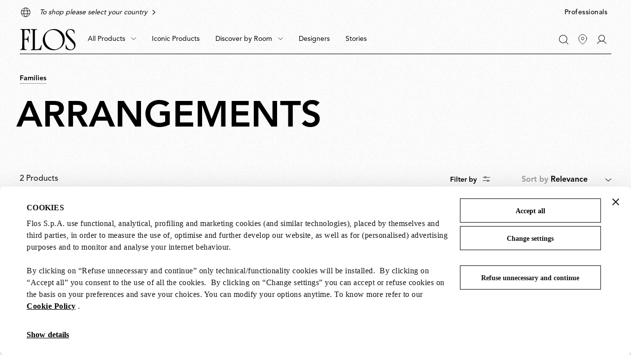

--- FILE ---
content_type: text/html;charset=UTF-8
request_url: https://flos.com/en/wo/all-products/families/arrangements/
body_size: 32494
content:
<!DOCTYPE html>
<html lang="en" dir="ltr" class="no-js">
<head>



    <script id="Cookiebot" src="https://consent.cookiebot.com/uc.js" data-cbid="85ecdf1f-3264-4af5-94e0-d8db5ba7f7b4" data-consentmode="disabled" async></script>


<script type="application/ld+json">
    {"@context":"https://schema.org","@type":"Organization","url":"https://flos.com","sameAs":["https://it.wikipedia.org/wiki/FLOS ","https://www.facebook.com/Flos/ ","https://twitter.com/flosworldwide ","https://www.instagram.com/flos/ "],"logo":"https://flos.com/on/demandware.static/Sites-FLOS-WO-Site/-/default/dw14d0ed16/images/logos/flos-logo.svg","name":"Flos"}
</script>


<script>
    var SiteSettings = {
        storefrontConfigurations: {
            isMiniCartFlyoutEnabled : false
        }
    }
</script>

<meta charset="UTF-8"/>

<meta http-equiv="x-ua-compatible" content="ie=edge"/>
<meta name="apple-mobile-web-app-capable" content="yes"/>
<meta name="viewport" content="width=device-width, initial-scale=1"/>
<meta name="applicable-device" content="pc,mobile" />


<link rel="apple-touch-icon" sizes="180x180" href="/on/demandware.static/Sites-FLOS-WO-Site/-/default/dw49ba04a8/images/favicons/apple-touch-icon.png">
<link rel="icon" type="image/png" sizes="32x32" href="/on/demandware.static/Sites-FLOS-WO-Site/-/default/dwd1b05778/images/favicons/favicon-32x32.png">
<link rel="icon" type="image/png" sizes="16x16" href="/on/demandware.static/Sites-FLOS-WO-Site/-/default/dw52c7fcc8/images/favicons/favicon-16x16.png">
<link rel="manifest" href="/on/demandware.static/Sites-FLOS-WO-Site/-/default/dwa99e014a/images/favicons/site.webmanifest">
<meta name="msapplication-TileColor" content="#bc644a">
<meta name="theme-color" content="#ffffff">



<noscript>
  <style>
    .u-visible-with-nojs {
      opacity: 1!important;
      pointer-events: all!important;
    }

    .u-hidden-with-nojs {
      display: none!important;
    }

    .u-overflow-auto-nojs {
      overflow-x: auto!important;
    }

    .u-transform-none-nojs {
      transform: translate3d(0,0,0) scale(1) rotate(0) !important;
    }
  </style>
</noscript>



<link rel="preconnect" href="https://googletagmanager.com/">
<link rel="preconnect" href="https://google-analytics.com/">
<link rel="preconnect" href="https://fonts.gstatic.com">

<link rel="dns-prefetch" href="https://googletagmanager.com/">
<link rel="dns-prefetch" href="https://google-analytics.com/">
<link rel="modulepreload" href="/on/demandware.static/Sites-FLOS-WO-Site/-/en_RW/v1769519809588/js/main.js"/>


<link rel="preload" href="/on/demandware.static/Sites-FLOS-WO-Site/-/default/dw3de2e6c5/fonts/AvenirLTStdRoman.woff2" as="font" type="font/woff2" crossorigin>
<link rel="preload" href="/on/demandware.static/Sites-FLOS-WO-Site/-/default/dwb138d168/fonts/AvenirLTStdMedium.woff2" as="font" type="font/woff2" crossorigin>
<link rel="preload" href="/on/demandware.static/Sites-FLOS-WO-Site/-/default/dweeb910c6/fonts/AvenirLTStdHeavy.woff2" as="font" type="font/woff2" crossorigin>

<style>
    @font-face {
        font-family: 'Avenir';
        font-style: normal;
        font-weight: 400;
        font-display: swap;
        src: url('/on/demandware.static/Sites-FLOS-WO-Site/-/default/dw3de2e6c5/fonts/AvenirLTStdRoman.woff2') format('woff2');
    }

    @font-face {
        font-family: 'Avenir';
        font-style: normal;
        font-weight: 600;
        font-display: swap;
        src: url('/on/demandware.static/Sites-FLOS-WO-Site/-/default/dwb138d168/fonts/AvenirLTStdMedium.woff2') format('woff2');
    }

    @font-face {
        font-family: 'Avenir';
        font-style: normal;
        font-weight: 800;
        font-display: swap;
        src: url('/on/demandware.static/Sites-FLOS-WO-Site/-/default/dweeb910c6/fonts/AvenirLTStdHeavy.woff2') format('woff2');
    }

    @font-face {
        font-family: 'Cormorant';
        font-style: normal;
        font-weight: 400;
        font-display: swap;
        src: url('/on/demandware.static/Sites-FLOS-WO-Site/-/default/dw92b326a9/fonts/Cormorant.woff2') format('woff2');
    }

    :root, .t-default {
        --color-background-image: url('/on/demandware.static/Sites-FLOS-WO-Site/-/default/dwae498f50/images/grain/white.jpg');
    }
    .t-warm-red {
        --color-background-image: url('/on/demandware.static/Sites-FLOS-WO-Site/-/default/dw7e4e35bf/images/grain/warm-red.jpg');
    }
    .t-blue-sky {
        --color-background-image: url('/on/demandware.static/Sites-FLOS-WO-Site/-/default/dw7d9d8393/images/grain/blue-sky.jpg');
    }
    .t-moss-green {
        --color-background-image: url('/on/demandware.static/Sites-FLOS-WO-Site/-/default/dwe63dedbd/images/grain/moss-green.jpg');

    }
    .t-black {
        --color-background-image: url('/on/demandware.static/Sites-FLOS-WO-Site/-/default/dwb7bf616f/images/grain/black.jpg');
    }
</style>

<link rel="stylesheet" href="/on/demandware.static/Sites-FLOS-WO-Site/-/en_RW/v1769519809588/css/main.css" />







<meta property="og:type" content="website">


<meta property="og:title" content="Arrangements" />


    
    <meta property="og:description"
        content="Discover Arrangements &ndash; a modular lighting family designed by Michael Anastassiades allowing for multiple configurations and unique compositions to perfectly suit your interior." />



    
    








    




<script>
if (window.location === window.parent.location) {
var trackData = {"language":"en","country":"RW","currency":"USD","user_id":"gvad94lc367","login_status":"no","user_logged_id":"","page_type":"ListingPage"};
window.dataLayer = window.dataLayer || [];
window.dataLayer.push(trackData);
}
</script>



<script js-hook-gtm>
if (window.location === window.parent.location) {
window.dataLayer = window.dataLayer || [];
var promoClickEvent = JSON.parse(localStorage.getItem('gtmPromoClick'));
var productClickEvent = JSON.parse(localStorage.getItem('gtmProductClick'));
var customEventAccount = JSON.parse(localStorage.getItem('gtmCustomEventAccount'));
var customEventNl = JSON.parse(localStorage.getItem('gtmCustomEventNl'));
gtmEvents = [{"event":"page_view","pageName":"ListingPage","pageCountry":{"countryCode":"RW","siteID":"FLOS-WO","isDefaultCountry":true,"isGlobalCountry":true,"currencyCode":"USD","languageCodes":["en"],"redirectTarget":null,"firstLocale":"en_RW","displayName":"International (English)","showNativeDropdown":false,"recommendedBulbsBehaviour":{},"bankTransferEnabled":false,"bankTransferThreshold":null,"defaultLanguage":"en","globalLanguage":"en","hideFromCountrySelector":false},"pageLanguage":"en","internal":"false","pageCategoryPath":""}];
if (gtmEvents) {
for (var i = 0; i < gtmEvents.length; i++) {
if (gtmEvents[i].event === 'initial') {
if ('pageName' in gtmEvents[i]) {
gtmEvents[i].pageName = window.location.pathname + window.location.search;
}
} else if (gtmEvents[i].event === 'virtPath') {
gtmEvents[i].pagePath = '/404.html/page=' + document.location.pathname + document.location.search + '&from=' + document.referrer;
};
window.dataLayer.push(gtmEvents[i]);
}
}
if (promoClickEvent) {
window.dataLayer.push(promoClickEvent);
localStorage.removeItem('gtmPromoClick');
}
if (productClickEvent) {
window.dataLayer.push(productClickEvent);
localStorage.removeItem('gtmProductClick');
}
if (customEventAccount) {
window.dataLayer.push(customEventAccount);
localStorage.removeItem('gtmCustomEventAccount');
}
if (customEventNl) {
window.dataLayer.push(customEventNl);
localStorage.removeItem('gtmCustomEventNl');
}
}
</script>

<script>
if (window.location === window.parent.location) {
(function(w,d,s,l,i){w[l]=w[l]||[];w[l].push({'gtm.start':
new Date().getTime(),event:'gtm.js'});var f=d.getElementsByTagName(s)[0],
j=d.createElement(s),dl=l!='dataLayer'?'&l='+l:'';j.defer=true;j.src=
'https://www.googletagmanager.com/gtm.js?id='+i+dl;f.parentNode.insertBefore(j,f);
})(window,document,'script','dataLayer', 'GTM-NNC83GG');
}
</script>







    
    

    <link rel="alternate" hreflang="es-es" href="https://flos.com/es/es/comprar-productos/familias/arrangements-family/" />


    <link rel="alternate" hreflang="de-de" href="https://flos.com/de/de/shop-nach-produkten/reihen/arrangements-family/" />


    <link rel="alternate" hreflang="en-gb" href="https://flos.com/en/gb/shop-products/families/arrangements-family/" />


    <link rel="alternate" hreflang="en-nl" href="https://flos.com/en/nl/shop-products/families/arrangements-family/" />


    <link rel="alternate" hreflang="fr-lu" href="https://flos.com/fr/lu/acheter-les-produits/familles/arrangements-family/" />


    <link rel="alternate" hreflang="en-li" href="https://flos.com/en/li/shop-products/families/arrangements-family/" />


    <link rel="alternate" hreflang="it-it" href="https://flos.com/it/it/acquista-prodotti/famiglie/arrangements-family/" />


    <link rel="alternate" hreflang="en-mt" href="https://flos.com/en/mt/shop-products/families/arrangements-family/" />


    <link rel="alternate" hreflang="en-be" href="https://flos.com/en/be/shop-products/families/arrangements-family/" />


    <link rel="alternate" hreflang="en-pt" href="https://flos.com/en/pt/shop-products/families/arrangements-family/" />


    <link rel="alternate" hreflang="de-at" href="https://flos.com/de/at/shop-nach-produkten/reihen/arrangements-family/" />


    <link rel="alternate" hreflang="fr-fr" href="https://flos.com/fr/fr/acheter-les-produits/familles/arrangements-family/" />


    <link rel="alternate" hreflang="en-ch" href="https://flos.com/en/ch/shop-products/families/arrangements-family/" />


    <link rel="alternate" hreflang="fr-ch" href="https://flos.com/fr/ch/acheter-les-produits/familles/arrangements-family/" />


    <link rel="alternate" hreflang="de-ch" href="https://flos.com/de/ch/shop-nach-produkten/reihen/arrangements-family/" />


    <link rel="alternate" hreflang="it-ch" href="https://flos.com/it/ch/acquista-prodotti/famiglie/arrangements-family/" />


    <link rel="alternate" hreflang="en-se" href="https://flos.com/en/se/shop-products/families/arrangements-family/" />


    <link rel="alternate" hreflang="en-dk" href="https://flos.com/en/dk/shop-products/families/arrangements-family/" />


    <link rel="alternate" hreflang="en-no" href="https://flos.com/en/no/shop-products/families/arrangements-family/" />


    <link rel="alternate" hreflang="en-is" href="https://flos.com/en/is/shop-products/families/arrangements-family/" />


    <link rel="alternate" hreflang="en-fi" href="https://flos.com/en/fi/shop-products/families/arrangements-family/" />


    <link rel="alternate" hreflang="en-ie" href="https://flos.com/en/ie/shop-products/families/arrangements-family/" />


    <link rel="alternate" hreflang="en-GR" href="https://flos.com/en/gr/shop-products/families/arrangements-family/" />


    <link rel="alternate" hreflang="en-SK" href="https://flos.com/en/sk/shop-products/families/arrangements-family/" />


    <link rel="alternate" hreflang="en-PL" href="https://flos.com/en/pl/shop-products/families/arrangements-family/" />


    <link rel="alternate" hreflang="en-RO" href="https://flos.com/en/ro/shop-products/families/arrangements-family/" />


    <link rel="alternate" hreflang="en-HU" href="https://flos.com/en/hu/shop-products/families/arrangements-family/" />


    <link rel="alternate" hreflang="en-CZ" href="https://flos.com/en/cz/shop-products/families/arrangements-family/" />


    <link rel="alternate" hreflang="en-HR" href="https://flos.com/en/hr/shop-products/families/arrangements-family/" />


    <link rel="alternate" hreflang="en-LT" href="https://flos.com/en/lt/shop-products/families/arrangements-family/" />


    <link rel="alternate" hreflang="en-SI" href="https://flos.com/en/si/shop-products/families/arrangements-family/" />


    <link rel="alternate" hreflang="en-EE" href="https://flos.com/en/ee/shop-products/families/arrangements-family/" />


    <link rel="alternate" hreflang="en-LV" href="https://flos.com/en/lv/shop-products/families/arrangements-family/" />


    <link rel="alternate" hreflang="en-CY" href="https://flos.com/en/cy/shop-products/families/arrangements-family/" />


    <link rel="alternate" hreflang="en-it" href="https://flos.com/en/it/shop-products/families/arrangements-family/" />


    <link rel="alternate" hreflang="x-default" href="https://flos.com/en/it/shop-products/families/arrangements-family/" />


    










    
    <title>
        Arrangements
    </title>


<meta name="description" content="Discover Arrangements &ndash; a modular lighting family designed by Michael Anastassiades allowing for multiple configurations and unique compositions to perfectly suit your interior."/>








    
        <meta name="robots" content="index, follow"/>
    





    <link rel="canonical" href="https://flos.com/en/wo/all-products/families/arrangements/"/>

    
    
    











<script type="text/javascript">//<!--
/* <![CDATA[ (head-active_data.js) */
var dw = (window.dw || {});
dw.ac = {
    _analytics: null,
    _events: [],
    _category: "",
    _searchData: "",
    _anact: "",
    _anact_nohit_tag: "",
    _analytics_enabled: "true",
    _timeZone: "Etc/GMT0",
    _capture: function(configs) {
        if (Object.prototype.toString.call(configs) === "[object Array]") {
            configs.forEach(captureObject);
            return;
        }
        dw.ac._events.push(configs);
    },
	capture: function() { 
		dw.ac._capture(arguments);
		// send to CQ as well:
		if (window.CQuotient) {
			window.CQuotient.trackEventsFromAC(arguments);
		}
	},
    EV_PRD_SEARCHHIT: "searchhit",
    EV_PRD_DETAIL: "detail",
    EV_PRD_RECOMMENDATION: "recommendation",
    EV_PRD_SETPRODUCT: "setproduct",
    applyContext: function(context) {
        if (typeof context === "object" && context.hasOwnProperty("category")) {
        	dw.ac._category = context.category;
        }
        if (typeof context === "object" && context.hasOwnProperty("searchData")) {
        	dw.ac._searchData = context.searchData;
        }
    },
    setDWAnalytics: function(analytics) {
        dw.ac._analytics = analytics;
    },
    eventsIsEmpty: function() {
        return 0 == dw.ac._events.length;
    }
};
/* ]]> */
// -->
</script>
<script type="text/javascript">//<!--
/* <![CDATA[ (head-cquotient.js) */
var CQuotient = window.CQuotient = {};
CQuotient.clientId = 'bfxx-FLOS-WO';
CQuotient.realm = 'BFXX';
CQuotient.siteId = 'FLOS-WO';
CQuotient.instanceType = 'prd';
CQuotient.locale = 'en_RW';
CQuotient.fbPixelId = '__UNKNOWN__';
CQuotient.activities = [];
CQuotient.cqcid='';
CQuotient.cquid='';
CQuotient.cqeid='';
CQuotient.cqlid='';
CQuotient.apiHost='api.cquotient.com';
/* Turn this on to test against Staging Einstein */
/* CQuotient.useTest= true; */
CQuotient.useTest = ('true' === 'false');
CQuotient.initFromCookies = function () {
	var ca = document.cookie.split(';');
	for(var i=0;i < ca.length;i++) {
	  var c = ca[i];
	  while (c.charAt(0)==' ') c = c.substring(1,c.length);
	  if (c.indexOf('cqcid=') == 0) {
		CQuotient.cqcid=c.substring('cqcid='.length,c.length);
	  } else if (c.indexOf('cquid=') == 0) {
		  var value = c.substring('cquid='.length,c.length);
		  if (value) {
		  	var split_value = value.split("|", 3);
		  	if (split_value.length > 0) {
			  CQuotient.cquid=split_value[0];
		  	}
		  	if (split_value.length > 1) {
			  CQuotient.cqeid=split_value[1];
		  	}
		  	if (split_value.length > 2) {
			  CQuotient.cqlid=split_value[2];
		  	}
		  }
	  }
	}
}
CQuotient.getCQCookieId = function () {
	if(window.CQuotient.cqcid == '')
		window.CQuotient.initFromCookies();
	return window.CQuotient.cqcid;
};
CQuotient.getCQUserId = function () {
	if(window.CQuotient.cquid == '')
		window.CQuotient.initFromCookies();
	return window.CQuotient.cquid;
};
CQuotient.getCQHashedEmail = function () {
	if(window.CQuotient.cqeid == '')
		window.CQuotient.initFromCookies();
	return window.CQuotient.cqeid;
};
CQuotient.getCQHashedLogin = function () {
	if(window.CQuotient.cqlid == '')
		window.CQuotient.initFromCookies();
	return window.CQuotient.cqlid;
};
CQuotient.trackEventsFromAC = function (/* Object or Array */ events) {
try {
	if (Object.prototype.toString.call(events) === "[object Array]") {
		events.forEach(_trackASingleCQEvent);
	} else {
		CQuotient._trackASingleCQEvent(events);
	}
} catch(err) {}
};
CQuotient._trackASingleCQEvent = function ( /* Object */ event) {
	if (event && event.id) {
		if (event.type === dw.ac.EV_PRD_DETAIL) {
			CQuotient.trackViewProduct( {id:'', alt_id: event.id, type: 'raw_sku'} );
		} // not handling the other dw.ac.* events currently
	}
};
CQuotient.trackViewProduct = function(/* Object */ cqParamData){
	var cq_params = {};
	cq_params.cookieId = CQuotient.getCQCookieId();
	cq_params.userId = CQuotient.getCQUserId();
	cq_params.emailId = CQuotient.getCQHashedEmail();
	cq_params.loginId = CQuotient.getCQHashedLogin();
	cq_params.product = cqParamData.product;
	cq_params.realm = cqParamData.realm;
	cq_params.siteId = cqParamData.siteId;
	cq_params.instanceType = cqParamData.instanceType;
	cq_params.locale = CQuotient.locale;
	
	if(CQuotient.sendActivity) {
		CQuotient.sendActivity(CQuotient.clientId, 'viewProduct', cq_params);
	} else {
		CQuotient.activities.push({activityType: 'viewProduct', parameters: cq_params});
	}
};
/* ]]> */
// -->
</script>

</head>
<body class=" t-default t-default" data-currency-code="USD"  data-user-email="" data-mid="null" data-action="Search-Show" data-querystring="cgid=arrangements-family">







<noscript>
<iframe src="https://www.googletagmanager.com/ns.html?id=GTM-NNC83GG"
height="0" width="0" style="display:none;visibility:hidden">
</iframe>
</noscript>


<div class="page" js-hook-page>














































































































<a class="c-button c-button--underline button--small u-sr-only"
href="#content" js-hook-skip-link 

>



<span js-hook-button-label class="button__label" data-english-label="null">
Go to the main content
</span>




<span class="button__focus-helper"></span>
</a>





<a class="c-button c-button--underline button--small u-sr-only"
href="#menu" js-hook-skip-link 

>



<span js-hook-button-label class="button__label" data-english-label="null">
Go to the main menu
</span>




<span class="button__focus-helper"></span>
</a>





<a class="c-button c-button--underline button--small u-sr-only"
href="#search" js-hook-skip-link 

>



<span js-hook-button-label class="button__label" data-english-label="null">
Go to the search bar
</span>




<span class="button__focus-helper"></span>
</a>





<a class="c-button c-button--underline button--small u-sr-only"
href="#footer" js-hook-skip-link 

>



<span js-hook-button-label class="button__label" data-english-label="null">
Go to the footer
</span>




<span class="button__focus-helper"></span>
</a>


<input type="hidden" id="csrf_token" name="csrf_token" value="6TiFXEVx8DO7axv-hhhS8jL90TSTSyLtrJ5GJohUZvflEINxPDNRE-LW1CYdRNF8D_wR6tqeGe1uN0Fk1N2rSBAb0lT8y20s1XifctGCQNq35VpJ1RauiIfGwwEg-kanmpHzlowW9_uFG3ByXUqJGp_MabJrsIy7BlDZrgdo88mXeXrIqI8=" js-hook-csrf-token />














































































































<!--no large logo option at B&B-->


<header class="c-header " js-hook-header>
    <div class="header-top__wrapper">
        <div class="o-container">
            <div class="header__top u-flex u-flex-middle">
                












































































































<div class="header__top-left">
    
        <div class="header__usps">
            


<ul class="c-icon-list icon-list--carousel" js-hook-icon-list-carousel>


<li class="icon-list__item" js-hook-icon-list-item>

<a class="icon-list__url u-flex" href="https://about.flos.com/en/global/" target="_blank">


<div class="icon-list__item-icon">




    <svg focusable="false" class="c-icon  icon--world" viewBox="0 0 24 24" width=24 height=24 >
        <path fill="none" d="M12 21C16.9706 21 21 16.9706 21 12C21 7.02944 16.9706 3 12 3C7.02944 3 3 7.02944 3 12C3 16.9706 7.02944 21 12 21Z" stroke="currentColor" stroke-miterlimit="10"/><path fill="none" d="M3.5127 9H20.4875" stroke="currentColor" stroke-linecap="round" stroke-linejoin="round"/><path fill="none" d="M3.5127 15H20.4874" stroke="currentColor" stroke-linecap="round" stroke-linejoin="round"/><path fill="none" d="M12 20.757C14.0711 20.757 15.75 16.8358 15.75 11.9986C15.75 7.1615 14.0711 3.24023 12 3.24023C9.92893 3.24023 8.25 7.1615 8.25 11.9986C8.25 16.8358 9.92893 20.757 12 20.757Z" stroke="currentColor" stroke-miterlimit="10"/>
    </svg>
    



</div>

<div class="icon-list__item-label">
<p class="icon-list__item-label-text u-margin-bottom-0">This is the international non shoppable website. Discover more</p>
</div>

<div class="u-margin-left-8 icon-list__item-arrow-wrapper">




    <svg focusable="false" class="c-icon  icon--chevron-right-corporate" viewBox="0 0 11 18" width=10px height=10px >
        <path fill="none" d="M2 1.5L9.5 9L2 16.5" stroke="currentColor" stroke-width="2" stroke-linecap="square"/>
    </svg>
    



</div>


</a>

</li>

<li class="icon-list__item" js-hook-icon-list-item>

<a class="icon-list__url u-flex" href="https://about.flos.com/en/global/" target="_blank">


<div class="icon-list__item-icon">




    <svg focusable="false" class="c-icon  icon--world" viewBox="0 0 24 24" width=24 height=24 >
        <path fill="none" d="M12 21C16.9706 21 21 16.9706 21 12C21 7.02944 16.9706 3 12 3C7.02944 3 3 7.02944 3 12C3 16.9706 7.02944 21 12 21Z" stroke="currentColor" stroke-miterlimit="10"/><path fill="none" d="M3.5127 9H20.4875" stroke="currentColor" stroke-linecap="round" stroke-linejoin="round"/><path fill="none" d="M3.5127 15H20.4874" stroke="currentColor" stroke-linecap="round" stroke-linejoin="round"/><path fill="none" d="M12 20.757C14.0711 20.757 15.75 16.8358 15.75 11.9986C15.75 7.1615 14.0711 3.24023 12 3.24023C9.92893 3.24023 8.25 7.1615 8.25 11.9986C8.25 16.8358 9.92893 20.757 12 20.757Z" stroke="currentColor" stroke-miterlimit="10"/>
    </svg>
    



</div>

<div class="icon-list__item-label">
<p class="icon-list__item-label-text u-margin-bottom-0">To shop please select your country</p>
</div>

<div class="u-margin-left-8 icon-list__item-arrow-wrapper">




    <svg focusable="false" class="c-icon  icon--chevron-right-corporate" viewBox="0 0 11 18" width=10px height=10px >
        <path fill="none" d="M2 1.5L9.5 9L2 16.5" stroke="currentColor" stroke-width="2" stroke-linecap="square"/>
    </svg>
    



</div>


</a>

</li>

</ul>

        </div>
    
</div>

    <div class="header__top-right">
        
        


<a class="c-button button--small header__switch-button header__switch-button--professionals c-button--underline u-margin-right-8 u-visible-up--md"
href="https://professional.flos.com/en/global/" js-hook-click-professional 

>



<span js-hook-button-label class="button__label" data-english-label="null">
Professionals
</span>




<span class="button__focus-helper"></span>
</a>

    </div>



            </div>
        </div>
    </div>

    <div class="header__bottom-wrapper">
        <div class="o-container">
            <div class="header__bottom">
                <div class="header__bottom-left">
                    <a class="header__logo" js-hook-click-header-logo href="/en/wo/"
                        aria-label="Commerce Cloud Storefront Reference Architecture Home">

                        

<span class="c-logo">




    <svg focusable="false" class="c-icon  icon--logo-flos logo__item" viewBox="0 0 1364 522" width=64 height=24 >
        <path d="M1363.75 400.717C1364.31 404.157 1363.37 407.911 1363 411.352C1360 429.182 1356.37 446.761 1346.36 461.901C1340.3 472.161 1332.92 481.232 1323.86 489.74C1317.98 495.621 1311.35 500.376 1304.35 504.129C1289.59 511.887 1273.27 516.829 1256.45 519.832C1242.26 521.896 1227.5 522.084 1213.31 520.395C1202.87 518.894 1192.86 516.579 1183.05 513.576C1164.67 507.695 1147.47 499.375 1130.96 489.115C1127.53 486.863 1124.52 483.609 1123.96 479.48L1123.71 468.157L1122.21 424.427L1120.9 388.83C1121.27 386.953 1122.02 384.826 1123.9 384.076C1125.77 383.7 1127.9 383.137 1129.4 384.263C1132.4 385.577 1133.03 388.83 1133.97 391.27C1140.03 410.601 1145.16 430.12 1154.22 448.075C1164.23 467.969 1182.42 487.488 1203.06 495.996C1215.75 502.252 1229.94 505.255 1244.89 505.818C1260.02 505.255 1274.77 502.19 1287.28 494.808C1302.97 485.736 1318.73 470.722 1324.36 453.518C1327.54 444.071 1330.61 434.187 1330.05 423.238C1328.73 407.911 1326.23 393.147 1318.67 380.635C1314.29 373.065 1309.22 366.246 1303.35 359.614L1266.27 319.638C1265.71 317.574 1263.27 317.011 1261.71 315.259L1192.61 240.812C1176.55 223.733 1160.98 205.59 1146.97 187.198C1141.47 178.877 1136.15 170.556 1132.59 161.423C1128.4 151.601 1125.4 141.528 1124.09 130.768C1122.4 120.946 1122.4 110.311 1122.77 100.113C1124.65 82.8465 1129.78 66.5808 1138.84 52.1918C1143.97 42.9329 1152.66 34.7375 1160.6 27.1676C1165.17 23.3514 1170.23 20.5362 1175.17 17.3456C1186.55 11.0896 1198.62 6.33497 1211.69 3.89511C1230.07 -0.484133 1250.7 -0.859496 1269.4 3.14438C1283.4 5.9596 1296.47 10.9019 1308.97 17.1579C1316.92 21.3495 1325.04 25.8539 1331.67 32.2976C1334.3 34.5498 1334.86 37.6152 1335.49 40.6181L1337.17 56.8839C1338.3 74.526 1340.8 91.1671 1341.74 108.809C1341.55 111.437 1339.86 114.314 1337.17 115.253C1335.49 115.253 1333.92 114.878 1332.98 113.564C1330.17 109.56 1329.8 104.492 1328.04 99.9255C1323.86 85.7243 1318.98 72.0861 1310.23 59.9494V59.3863C1306.04 54.0687 1301.72 48.188 1296.41 43.3083C1286.4 33.0483 1274.65 26.4795 1262.52 21.3495C1243.95 14.5304 1219 14.9058 1200.62 21.9125C1186.99 27.0425 1173.36 37.8029 1166.35 51.4411C1159.35 63.2025 1157.66 78.5298 1158.98 92.9188C1158.04 93.6695 1159.73 93.8572 1159.54 94.7956C1160.85 107.683 1166.35 118.881 1172.61 129.829C1177.92 138.338 1184.36 146.283 1190.99 154.291L1218.81 184.007L1256.45 223.608L1287.9 256.765C1316.29 286.481 1346.18 316.26 1357.93 353.734C1362.12 368.31 1364.75 384.451 1363.81 400.341L1363.75 400.717Z" fill="currentColor"/><path d="M517.556 513.575C516.43 516.954 512.804 517.204 509.802 517.329L473.1 517.141L419.703 517.517L345.798 518.518L282.022 518.893C276.145 518.705 270.08 519.831 264.39 518.518C262.702 518.142 261.389 516.453 260.576 514.702C260.013 512.825 259.825 510.698 261.138 509.196C263.014 506.569 266.266 506.193 269.079 505.192C280.271 503.691 291.401 502.377 300.53 495.746C307.157 489.677 310.534 481.544 311.346 472.661L311.159 331.149L310.971 221.105L312.097 45.4974C311.159 36.9892 309.846 28.2307 301.655 23.1633C291.838 15.2181 277.833 16.7195 266.266 12.9659C264.577 11.6521 264.015 9.77532 264.015 7.83595C264.015 6.14681 264.39 4.20744 265.89 3.26903C267.954 2.14294 270.455 1.57989 272.893 1.39221L408.824 1.95526C409.762 2.70598 410.324 1.39221 411.262 1.76757C415.827 2.14294 422.267 0.453804 424.893 5.58377C425.456 7.2729 426.018 9.58764 425.08 11.2768C423.392 14.092 420.328 14.092 417.515 14.4674C403.884 14.4674 390.254 15.5935 378.686 21.4741C374.685 23.1633 370.933 26.7918 368.057 30.5454C366.369 34.3616 364.868 38.1153 365.056 42.6822L364.306 101.99L362.805 232.866C362.43 254.262 362.805 276.408 362.617 297.867V414.354L362.993 482.733C364.118 488.801 360.742 497.497 367.557 500.751C373.622 502.44 380.625 501.877 387.065 501.689C405.26 500.563 422.829 498.498 439.711 494.119C454.092 490.491 468.098 485.799 480.603 477.04C498.423 462.651 503.112 442.006 511.053 423.238L520.682 395.023C521.62 393.334 523.12 392.02 525.059 392.02C527.31 392.208 529.623 393.334 530.749 395.399L531.499 398.214L529.998 412.415L517.556 513.575Z" fill="currentColor"/><path d="M243.997 112.054C242.309 113.368 239.433 113.368 237.557 112.617C235.119 111.679 234.368 108.801 233.556 106.736C228.241 89.9077 222.926 73.204 215.736 57.3136C210.984 47.4916 204.544 36.2933 194.164 30.6003C170.53 17.5251 140.58 18.2759 112.381 17.5251C110.88 17.9005 108.567 17.5251 107.817 19.2143L107.442 23.0305L106.316 88.4062L106.129 111.679L104.628 228.542L104.815 239.74C105.003 240.866 106.504 241.242 107.442 241.429C126.387 241.805 145.895 241.242 163.089 236.299C176.345 231.357 183.16 217.907 187.349 205.832C190.788 195.009 193.602 183.874 196.978 173.238C198.104 171.362 200.167 170.048 202.48 170.423C204.356 170.986 206.482 171.925 207.42 173.864L208.17 176.679L206.67 238.239L206.482 262.888L207.983 325.198C207.795 327.638 206.107 329.952 203.793 330.703C201.918 331.266 199.604 330.703 198.291 329.389C196.791 328.076 196.228 326.574 195.665 324.823C191.288 312.498 189.6 299.235 184.473 287.349C180.847 278.465 176.345 268.018 166.466 263.889C158.337 259.697 148.271 259.697 138.642 258.759C127.637 258.196 116.883 257.069 105.878 258.008C104.941 258.196 104.565 259.134 104.565 260.072L103.252 339.462V343.09L103.815 408.841L104.753 463.582C105.316 468.899 104.941 474.592 107.191 479.285C108.88 487.042 115.882 494.236 123.636 496.739C134.64 501.493 147.27 501.681 159.213 504.121C160.901 504.496 162.214 505.998 162.839 507.562C163.214 509.251 163.777 511.753 162.464 513.067C161.151 515.319 158.838 515.319 156.774 515.695L78.8674 515.319L13.028 515.507C8.46366 515.319 3.02394 516.07 0.522917 511.691C-0.227389 509.814 -0.227389 507.499 0.89807 505.81C1.27322 504.309 2.77384 503.933 4.08687 503.558C16.0292 501.681 28.1592 499.742 38.1633 493.11C44.6034 487.417 47.0419 479.472 48.7926 471.715C50.4808 457.326 50.856 442.561 51.4187 427.797L51.7938 408.091L53.2945 282.532L53.482 256.006L53.8572 211.901L53.6696 163.041L53.2945 148.652L52.7317 85.9664L51.9814 43.6754C50.856 35.3549 49.3553 26.4087 41.5397 21.1536C32.2859 14.8976 21.0938 13.5838 10.0893 11.5193C8.40113 10.7686 6.90052 9.07946 6.52537 7.32776C6.15021 5.82631 6.71294 4.13718 7.27567 2.76085C8.58871 0.508666 11.0897 0.508665 13.3406 0.133302C35.6623 0.696347 57.6712 -0.242063 80.368 0.320982L122.01 0.508662L211.359 0.320982L234.431 0.133302C236.682 0.508665 238.433 2.01012 239.37 3.94949L239.933 6.20167L242.184 51.8709L245.936 105.298C246.061 107.863 246.061 110.302 243.997 112.054Z" fill="currentColor"/><path d="M1065.18 126.013C1133.77 244.878 1100.38 407.473 958.509 486.237C830.082 557.556 662.076 518.143 592.985 398.402C512.14 258.329 578.667 106.62 699.716 36.6768C828.143 -37.52 995.399 5.14633 1065.18 126.013ZM643.631 368.623C697.403 464.966 831.52 545.732 950.756 472.349C1074.74 396.087 1062.3 231.49 1014.16 154.604C937.938 32.9232 813.137 -12.3706 707.282 50.2525C608.241 108.809 580.23 254.951 643.631 368.623Z" fill="currentColor"/>
    </svg>
    



</span>


                    </a>

                    <div class="c-main-nav" id="menu">
                        <div class="c-navigation">
    










































































































<nav
    class="c-mega-menu c-desktop-navigation u-visible-up--md"
    id="modal-mega-menu"
    data-modal-auto-focus="false"
    data-modal-close-all-others="true"
    data-modal-no-body-class="true"
    js-hook-modal
    js-hook-mega-menu>
    <ul class="mega-menu__nav" role="menu">
        
            
                <li class="mega-menu__item" role="menuitem" js-hook-mega-menu-item>
                    
                        


<a class="c-button button--icon mega-menu__link has-children"
href="/en/wo/all-products/" js-hook-mega-menu-link aria-expanded=false aria-haspopup=true aria-controls=desktop-0

>



<span js-hook-button-label class="button__label" data-english-label="All Products">
All Products
</span>




<span class="button__icon">




    <svg focusable="false" class="c-icon  icon--chevron-down" viewBox="0 0 16 8" width=10 height=5 >
        <polygon fill="currentColor" points="15.3,0 8,6.7 0.7,0 0,0.6 8,8 16,0.6 "/>
    </svg>
    



</span>



<span class="button__focus-helper"></span>
</a>


                        <div
                            id="desktop-0"
                            role="menu"
                            class="c-flyout-menu mega-menu__flyout"
                            aria-labelledby="menu-item-0"
                            js-hook-flyout-menu
                        >
                            

                            <div class="o-container">
    <div class="o-grid">
        <div class="o-col-18 u-margin-top-80 u-margin-bottom-8">
            <div class="u-h2 u-margin-bottom-48 u-text--transform-none">
                All Products
            </div>
            <div class="flyout-menu__items">
                
                    
                        <div class="flyout-menu__item" js-hook-mega-menu-category-item>
                            
                            












































































































<a href="/en/wo/all-products/pendant/" class="navigation__item" role="menuitem"
    js-hook-mega-menu-category-item
     aria-label="All Products: Pendant"
>
    <div class="navigation__item-content">
        <div class="u-flex u-flex-between flyout-menu__category-button">
    <span class="flyout-menu__category-name" js-hook-category-name data-english-label="Pendant">
        Pendant
    </span>
</div>


        <div class="navigation__item-image-wrapper">
    
        
        


<figure
class="c-image  navigation__item-image u-aspect-ratio"
js-hook-image 
>

<img
class="image__default u-hidden-with-nojs"
src="https://flos.com/dw/image/v2/BFXX_PRD/on/demandware.static/-/Sites-FLOS-storefront-WO/default/dw2fb4539f/Pvy-a6Pg.jpeg?sw=20&amp;bgcolor=FFFFFF"
alt=""
  data-src="https://flos.com/dw/image/v2/BFXX_PRD/on/demandware.static/-/Sites-FLOS-storefront-WO/default/dw2fb4539f/Pvy-a6Pg.jpeg?sw=100&bgcolor=FFFFFF" data-srcset="https://flos.com/dw/image/v2/BFXX_PRD/on/demandware.static/-/Sites-FLOS-storefront-WO/default/dw2fb4539f/Pvy-a6Pg.jpeg?sw=100&bgcolor=FFFFFF 64w" sizes="(min-width: 320px) 64px"
/>

<img
class="image__ghost u-hidden-with-nojs "
aria-hidden="true"
src="https://flos.com/dw/image/v2/BFXX_PRD/on/demandware.static/-/Sites-FLOS-storefront-WO/default/dw2fb4539f/Pvy-a6Pg.jpeg?sw=20&amp;bgcolor=FFFFFF"
alt=""

js-hook-shadow-image
/>

<noscript>
<img
class="image__no-js"
src="https://flos.com/dw/image/v2/BFXX_PRD/on/demandware.static/-/Sites-FLOS-storefront-WO/default/dw2fb4539f/Pvy-a6Pg.jpeg?sw=100&amp;bgcolor=FFFFFF"
alt=""
srcset="https://flos.com/dw/image/v2/BFXX_PRD/on/demandware.static/-/Sites-FLOS-storefront-WO/default/dw2fb4539f/Pvy-a6Pg.jpeg?sw=100&bgcolor=FFFFFF 64w"



/>
</noscript>


</figure>

    
</div>

    </div>
</a>

                        </div>
                    
                        <div class="flyout-menu__item" js-hook-mega-menu-category-item>
                            
                            












































































































<a href="/en/wo/all-products/floor/" class="navigation__item" role="menuitem"
    js-hook-mega-menu-category-item
     aria-label="All Products: Floor"
>
    <div class="navigation__item-content">
        <div class="u-flex u-flex-between flyout-menu__category-button">
    <span class="flyout-menu__category-name" js-hook-category-name data-english-label="Floor">
        Floor
    </span>
</div>


        <div class="navigation__item-image-wrapper">
    
        
        


<figure
class="c-image  navigation__item-image u-aspect-ratio"
js-hook-image 
>

<img
class="image__default u-hidden-with-nojs"
src="https://flos.com/dw/image/v2/BFXX_PRD/on/demandware.static/-/Sites-FLOS-storefront-WO/default/dwe97a9db2/HzLhtxfA.jpeg?sw=20&amp;bgcolor=FFFFFF"
alt=""
  data-src="https://flos.com/dw/image/v2/BFXX_PRD/on/demandware.static/-/Sites-FLOS-storefront-WO/default/dwe97a9db2/HzLhtxfA.jpeg?sw=100&bgcolor=FFFFFF" data-srcset="https://flos.com/dw/image/v2/BFXX_PRD/on/demandware.static/-/Sites-FLOS-storefront-WO/default/dwe97a9db2/HzLhtxfA.jpeg?sw=100&bgcolor=FFFFFF 64w" sizes="(min-width: 320px) 64px"
/>

<img
class="image__ghost u-hidden-with-nojs "
aria-hidden="true"
src="https://flos.com/dw/image/v2/BFXX_PRD/on/demandware.static/-/Sites-FLOS-storefront-WO/default/dwe97a9db2/HzLhtxfA.jpeg?sw=20&amp;bgcolor=FFFFFF"
alt=""

js-hook-shadow-image
/>

<noscript>
<img
class="image__no-js"
src="https://flos.com/dw/image/v2/BFXX_PRD/on/demandware.static/-/Sites-FLOS-storefront-WO/default/dwe97a9db2/HzLhtxfA.jpeg?sw=100&amp;bgcolor=FFFFFF"
alt=""
srcset="https://flos.com/dw/image/v2/BFXX_PRD/on/demandware.static/-/Sites-FLOS-storefront-WO/default/dwe97a9db2/HzLhtxfA.jpeg?sw=100&bgcolor=FFFFFF 64w"



/>
</noscript>


</figure>

    
</div>

    </div>
</a>

                        </div>
                    
                        <div class="flyout-menu__item" js-hook-mega-menu-category-item>
                            
                            












































































































<a href="/en/wo/all-products/table/" class="navigation__item" role="menuitem"
    js-hook-mega-menu-category-item
     aria-label="All Products: Table"
>
    <div class="navigation__item-content">
        <div class="u-flex u-flex-between flyout-menu__category-button">
    <span class="flyout-menu__category-name" js-hook-category-name data-english-label="Table">
        Table
    </span>
</div>


        <div class="navigation__item-image-wrapper">
    
        
        


<figure
class="c-image  navigation__item-image u-aspect-ratio"
js-hook-image 
>

<img
class="image__default u-hidden-with-nojs"
src="https://flos.com/dw/image/v2/BFXX_PRD/on/demandware.static/-/Sites-FLOS-storefront-WO/default/dw934a069d/oH3fCDNw.jpeg?sw=20&amp;bgcolor=FFFFFF"
alt=""
  data-src="https://flos.com/dw/image/v2/BFXX_PRD/on/demandware.static/-/Sites-FLOS-storefront-WO/default/dw934a069d/oH3fCDNw.jpeg?sw=100&bgcolor=FFFFFF" data-srcset="https://flos.com/dw/image/v2/BFXX_PRD/on/demandware.static/-/Sites-FLOS-storefront-WO/default/dw934a069d/oH3fCDNw.jpeg?sw=100&bgcolor=FFFFFF 64w" sizes="(min-width: 320px) 64px"
/>

<img
class="image__ghost u-hidden-with-nojs "
aria-hidden="true"
src="https://flos.com/dw/image/v2/BFXX_PRD/on/demandware.static/-/Sites-FLOS-storefront-WO/default/dw934a069d/oH3fCDNw.jpeg?sw=20&amp;bgcolor=FFFFFF"
alt=""

js-hook-shadow-image
/>

<noscript>
<img
class="image__no-js"
src="https://flos.com/dw/image/v2/BFXX_PRD/on/demandware.static/-/Sites-FLOS-storefront-WO/default/dw934a069d/oH3fCDNw.jpeg?sw=100&amp;bgcolor=FFFFFF"
alt=""
srcset="https://flos.com/dw/image/v2/BFXX_PRD/on/demandware.static/-/Sites-FLOS-storefront-WO/default/dw934a069d/oH3fCDNw.jpeg?sw=100&bgcolor=FFFFFF 64w"



/>
</noscript>


</figure>

    
</div>

    </div>
</a>

                        </div>
                    
                        <div class="flyout-menu__item" js-hook-mega-menu-category-item>
                            
                            












































































































<a href="/en/wo/all-products/wall-ceiling/" class="navigation__item" role="menuitem"
    js-hook-mega-menu-category-item
     aria-label="All Products: Wall/Ceiling"
>
    <div class="navigation__item-content">
        <div class="u-flex u-flex-between flyout-menu__category-button">
    <span class="flyout-menu__category-name" js-hook-category-name data-english-label="Wall/Ceiling">
        Wall/Ceiling
    </span>
</div>


        <div class="navigation__item-image-wrapper">
    
        
        


<figure
class="c-image  navigation__item-image u-aspect-ratio"
js-hook-image 
>

<img
class="image__default u-hidden-with-nojs"
src="https://flos.com/dw/image/v2/BFXX_PRD/on/demandware.static/-/Sites-FLOS-storefront-WO/default/dw00d754a1/thumbnail_foglio.jpg?sw=20&amp;bgcolor=FFFFFF"
alt=""
  data-src="https://flos.com/dw/image/v2/BFXX_PRD/on/demandware.static/-/Sites-FLOS-storefront-WO/default/dw00d754a1/thumbnail_foglio.jpg?sw=100&bgcolor=FFFFFF" data-srcset="https://flos.com/dw/image/v2/BFXX_PRD/on/demandware.static/-/Sites-FLOS-storefront-WO/default/dw00d754a1/thumbnail_foglio.jpg?sw=100&bgcolor=FFFFFF 64w" sizes="(min-width: 320px) 64px"
/>

<img
class="image__ghost u-hidden-with-nojs "
aria-hidden="true"
src="https://flos.com/dw/image/v2/BFXX_PRD/on/demandware.static/-/Sites-FLOS-storefront-WO/default/dw00d754a1/thumbnail_foglio.jpg?sw=20&amp;bgcolor=FFFFFF"
alt=""

js-hook-shadow-image
/>

<noscript>
<img
class="image__no-js"
src="https://flos.com/dw/image/v2/BFXX_PRD/on/demandware.static/-/Sites-FLOS-storefront-WO/default/dw00d754a1/thumbnail_foglio.jpg?sw=100&amp;bgcolor=FFFFFF"
alt=""
srcset="https://flos.com/dw/image/v2/BFXX_PRD/on/demandware.static/-/Sites-FLOS-storefront-WO/default/dw00d754a1/thumbnail_foglio.jpg?sw=100&bgcolor=FFFFFF 64w"



/>
</noscript>


</figure>

    
</div>

    </div>
</a>

                        </div>
                    
                        <div class="flyout-menu__item" js-hook-mega-menu-category-item>
                            
                            












































































































<a href="/en/wo/all-products/portable/" class="navigation__item" role="menuitem"
    js-hook-mega-menu-category-item
     aria-label="All Products: Portable"
>
    <div class="navigation__item-content">
        <div class="u-flex u-flex-between flyout-menu__category-button">
    <span class="flyout-menu__category-name" js-hook-category-name data-english-label="Portable">
        Portable
    </span>
</div>


        <div class="navigation__item-image-wrapper">
    
        
        


<figure
class="c-image  navigation__item-image u-aspect-ratio"
js-hook-image 
>

<img
class="image__default u-hidden-with-nojs"
src="https://flos.com/dw/image/v2/BFXX_PRD/on/demandware.static/-/Sites-FLOS-storefront-WO/default/dw63efaf9a/thumbnail_bellhop.jpg?sw=20&amp;bgcolor=FFFFFF"
alt=""
  data-src="https://flos.com/dw/image/v2/BFXX_PRD/on/demandware.static/-/Sites-FLOS-storefront-WO/default/dw63efaf9a/thumbnail_bellhop.jpg?sw=100&bgcolor=FFFFFF" data-srcset="https://flos.com/dw/image/v2/BFXX_PRD/on/demandware.static/-/Sites-FLOS-storefront-WO/default/dw63efaf9a/thumbnail_bellhop.jpg?sw=100&bgcolor=FFFFFF 64w" sizes="(min-width: 320px) 64px"
/>

<img
class="image__ghost u-hidden-with-nojs "
aria-hidden="true"
src="https://flos.com/dw/image/v2/BFXX_PRD/on/demandware.static/-/Sites-FLOS-storefront-WO/default/dw63efaf9a/thumbnail_bellhop.jpg?sw=20&amp;bgcolor=FFFFFF"
alt=""

js-hook-shadow-image
/>

<noscript>
<img
class="image__no-js"
src="https://flos.com/dw/image/v2/BFXX_PRD/on/demandware.static/-/Sites-FLOS-storefront-WO/default/dw63efaf9a/thumbnail_bellhop.jpg?sw=100&amp;bgcolor=FFFFFF"
alt=""
srcset="https://flos.com/dw/image/v2/BFXX_PRD/on/demandware.static/-/Sites-FLOS-storefront-WO/default/dw63efaf9a/thumbnail_bellhop.jpg?sw=100&bgcolor=FFFFFF 64w"



/>
</noscript>


</figure>

    
</div>

    </div>
</a>

                        </div>
                    
                        <div class="flyout-menu__item" js-hook-mega-menu-category-item>
                            
                            












































































































<a href="/en/wo/all-products/outdoor/" class="navigation__item" role="menuitem"
    js-hook-mega-menu-category-item
     aria-label="All Products: Outdoor"
>
    <div class="navigation__item-content">
        <div class="u-flex u-flex-between flyout-menu__category-button">
    <span class="flyout-menu__category-name" js-hook-category-name data-english-label="Outdoor">
        Outdoor
    </span>
</div>


        <div class="navigation__item-image-wrapper">
    
        
        


<figure
class="c-image  navigation__item-image u-aspect-ratio"
js-hook-image 
>

<img
class="image__default u-hidden-with-nojs"
src="https://flos.com/dw/image/v2/BFXX_PRD/on/demandware.static/-/Sites-FLOS-storefront-WO/default/dw346a516b/In_Vitro.png?sw=20&amp;bgcolor=FFFFFF00"
alt=""
  data-src="https://flos.com/dw/image/v2/BFXX_PRD/on/demandware.static/-/Sites-FLOS-storefront-WO/default/dw346a516b/In_Vitro.png?sw=100&bgcolor=FFFFFF00" data-srcset="https://flos.com/dw/image/v2/BFXX_PRD/on/demandware.static/-/Sites-FLOS-storefront-WO/default/dw346a516b/In_Vitro.png?sw=100&bgcolor=FFFFFF00 64w" sizes="(min-width: 320px) 64px"
/>

<img
class="image__ghost u-hidden-with-nojs "
aria-hidden="true"
src="https://flos.com/dw/image/v2/BFXX_PRD/on/demandware.static/-/Sites-FLOS-storefront-WO/default/dw346a516b/In_Vitro.png?sw=20&amp;bgcolor=FFFFFF00"
alt=""

js-hook-shadow-image
/>

<noscript>
<img
class="image__no-js"
src="https://flos.com/dw/image/v2/BFXX_PRD/on/demandware.static/-/Sites-FLOS-storefront-WO/default/dw346a516b/In_Vitro.png?sw=100&amp;bgcolor=FFFFFF00"
alt=""
srcset="https://flos.com/dw/image/v2/BFXX_PRD/on/demandware.static/-/Sites-FLOS-storefront-WO/default/dw346a516b/In_Vitro.png?sw=100&bgcolor=FFFFFF00 64w"



/>
</noscript>


</figure>

    
</div>

    </div>
</a>

                        </div>
                    
                        <div class="flyout-menu__item" js-hook-mega-menu-category-item>
                            
                            












































































































<a href="/en/wo/all-products/new-arrivals/" class="navigation__item" role="menuitem"
    js-hook-mega-menu-category-item
     aria-label="All Products: New arrivals"
>
    <div class="navigation__item-content">
        <div class="u-flex u-flex-between flyout-menu__category-button">
    <span class="flyout-menu__category-name" js-hook-category-name data-english-label="New arrivals">
        New arrivals
    </span>
</div>


        <div class="navigation__item-image-wrapper">
    
        
        


<figure
class="c-image  navigation__item-image u-aspect-ratio"
js-hook-image 
>

<img
class="image__default u-hidden-with-nojs"
src="https://flos.com/dw/image/v2/BFXX_PRD/on/demandware.static/-/Sites-FLOS-storefront-WO/default/dw021a4f81/thumbnail_taccia_white.jpg?sw=20&amp;bgcolor=FFFFFF"
alt=""
  data-src="https://flos.com/dw/image/v2/BFXX_PRD/on/demandware.static/-/Sites-FLOS-storefront-WO/default/dw021a4f81/thumbnail_taccia_white.jpg?sw=100&bgcolor=FFFFFF" data-srcset="https://flos.com/dw/image/v2/BFXX_PRD/on/demandware.static/-/Sites-FLOS-storefront-WO/default/dw021a4f81/thumbnail_taccia_white.jpg?sw=100&bgcolor=FFFFFF 64w" sizes="(min-width: 320px) 64px"
/>

<img
class="image__ghost u-hidden-with-nojs "
aria-hidden="true"
src="https://flos.com/dw/image/v2/BFXX_PRD/on/demandware.static/-/Sites-FLOS-storefront-WO/default/dw021a4f81/thumbnail_taccia_white.jpg?sw=20&amp;bgcolor=FFFFFF"
alt=""

js-hook-shadow-image
/>

<noscript>
<img
class="image__no-js"
src="https://flos.com/dw/image/v2/BFXX_PRD/on/demandware.static/-/Sites-FLOS-storefront-WO/default/dw021a4f81/thumbnail_taccia_white.jpg?sw=100&amp;bgcolor=FFFFFF"
alt=""
srcset="https://flos.com/dw/image/v2/BFXX_PRD/on/demandware.static/-/Sites-FLOS-storefront-WO/default/dw021a4f81/thumbnail_taccia_white.jpg?sw=100&bgcolor=FFFFFF 64w"



/>
</noscript>


</figure>

    
</div>

    </div>
</a>

                        </div>
                    
                
            </div>
        </div>

        <div class="o-col-6 u-margin-top-80 u-margin-bottom-80">
            
                <a href="/en/wo/all-products/" aria-label="All Products" role="menuitem">
                    
                    


<figure
class="c-image  navigation__aside-image"
js-hook-image 
>

<img
class="image__default u-hidden-with-nojs"
src="https://flos.com/dw/image/v2/BFXX_PRD/on/demandware.static/-/Sites-FLOS-storefront-WO/default/dw08d595c8/MicrosoftTeams-image%20(23).png?sw=20&amp;bgcolor=FFFFFF00"
alt=""
  data-src="https://flos.com/dw/image/v2/BFXX_PRD/on/demandware.static/-/Sites-FLOS-storefront-WO/default/dw08d595c8/MicrosoftTeams-image%20(23).png?sw=480&bgcolor=FFFFFF00" data-srcset="https://flos.com/dw/image/v2/BFXX_PRD/on/demandware.static/-/Sites-FLOS-storefront-WO/default/dw08d595c8/MicrosoftTeams-image%20(23).png?sw=480&bgcolor=FFFFFF00 330w" sizes="(min-width: 480px) 330px"
/>

<img
class="image__ghost u-hidden-with-nojs "
aria-hidden="true"
src="https://flos.com/dw/image/v2/BFXX_PRD/on/demandware.static/-/Sites-FLOS-storefront-WO/default/dw08d595c8/MicrosoftTeams-image%20(23).png?sw=20&amp;bgcolor=FFFFFF00"
alt=""

js-hook-shadow-image
/>

<noscript>
<img
class="image__no-js"
src="https://flos.com/dw/image/v2/BFXX_PRD/on/demandware.static/-/Sites-FLOS-storefront-WO/default/dw08d595c8/MicrosoftTeams-image%20(23).png?sw=480&amp;bgcolor=FFFFFF00"
alt=""
srcset="https://flos.com/dw/image/v2/BFXX_PRD/on/demandware.static/-/Sites-FLOS-storefront-WO/default/dw08d595c8/MicrosoftTeams-image%20(23).png?sw=480&bgcolor=FFFFFF00 330w"



/>
</noscript>


</figure>

                    


<span class="c-button c-button--underline button--icon-only u-margin-top-16"


>




<span class="button__focus-helper"></span>
</span>

                </a>
            
        </div>

        <div class="o-col-24 flyout-menu__links">
            
                
            
        </div>
    </div>
</div>

                        </div>

                    

                </li>
            
                <li class="mega-menu__item" role="menuitem" js-hook-mega-menu-item>
                    

                        <a
                            js-hook-mega-menu-link
                            id="menu-item-1" class="mega-menu__link"
                            href="/en/wo/iconic-products/"
                        >
                            <span class="button__label" data-english-label="Iconic Products">Iconic Products</span>
                        </a>
                    

                </li>
            
                <li class="mega-menu__item" role="menuitem" js-hook-mega-menu-item>
                    
                        


<a class="c-button button--icon mega-menu__link has-children"
href="/en/wo/discover-by-room/" js-hook-mega-menu-link aria-expanded=false aria-haspopup=true aria-controls=desktop-2

>



<span js-hook-button-label class="button__label" data-english-label="Discover by Room">
Discover by Room
</span>




<span class="button__icon">




    <svg focusable="false" class="c-icon  icon--chevron-down" viewBox="0 0 16 8" width=10 height=5 >
        <polygon fill="currentColor" points="15.3,0 8,6.7 0.7,0 0,0.6 8,8 16,0.6 "/>
    </svg>
    



</span>



<span class="button__focus-helper"></span>
</a>


                        <div
                            id="desktop-2"
                            role="menu"
                            class="c-flyout-menu mega-menu__flyout"
                            aria-labelledby="menu-item-2"
                            js-hook-flyout-menu
                        >
                            

                            <div class="o-container">
    <div class="o-grid">
        <div class="o-col-18 u-margin-top-80 u-margin-bottom-8">
            <div class="u-h2 u-margin-bottom-48 u-text--transform-none">
                Discover by Room
            </div>
            <div class="flyout-menu__items">
                
                    
                        <div class="flyout-menu__item" js-hook-mega-menu-category-item>
                            
                            












































































































<a href="/en/wo/discover-by-room/living-room/" class="navigation__item" role="menuitem"
    js-hook-mega-menu-category-item
     aria-label="Discover by Room: Living Room"
>
    <div class="navigation__item-content">
        <div class="u-flex u-flex-between flyout-menu__category-button">
    <span class="flyout-menu__category-name" js-hook-category-name data-english-label="Living Room">
        Living Room
    </span>
</div>


        <div class="navigation__item-image-wrapper">
    
        
        


<figure
class="c-image  navigation__item-image u-aspect-ratio"
js-hook-image 
>

<img
class="image__default u-hidden-with-nojs"
src="https://flos.com/dw/image/v2/BFXX_PRD/on/demandware.static/-/Sites-FLOS-storefront-WO/default/dw3924d39f/rooms-living-room-flos-entrance-mobile_02.jpg?sw=20&amp;bgcolor=FFFFFF"
alt=""
  data-src="https://flos.com/dw/image/v2/BFXX_PRD/on/demandware.static/-/Sites-FLOS-storefront-WO/default/dw3924d39f/rooms-living-room-flos-entrance-mobile_02.jpg?sw=100&bgcolor=FFFFFF" data-srcset="https://flos.com/dw/image/v2/BFXX_PRD/on/demandware.static/-/Sites-FLOS-storefront-WO/default/dw3924d39f/rooms-living-room-flos-entrance-mobile_02.jpg?sw=100&bgcolor=FFFFFF 64w" sizes="(min-width: 320px) 64px"
/>

<img
class="image__ghost u-hidden-with-nojs "
aria-hidden="true"
src="https://flos.com/dw/image/v2/BFXX_PRD/on/demandware.static/-/Sites-FLOS-storefront-WO/default/dw3924d39f/rooms-living-room-flos-entrance-mobile_02.jpg?sw=20&amp;bgcolor=FFFFFF"
alt=""

js-hook-shadow-image
/>

<noscript>
<img
class="image__no-js"
src="https://flos.com/dw/image/v2/BFXX_PRD/on/demandware.static/-/Sites-FLOS-storefront-WO/default/dw3924d39f/rooms-living-room-flos-entrance-mobile_02.jpg?sw=100&amp;bgcolor=FFFFFF"
alt=""
srcset="https://flos.com/dw/image/v2/BFXX_PRD/on/demandware.static/-/Sites-FLOS-storefront-WO/default/dw3924d39f/rooms-living-room-flos-entrance-mobile_02.jpg?sw=100&bgcolor=FFFFFF 64w"



/>
</noscript>


</figure>

    
</div>

    </div>
</a>

                        </div>
                    
                        <div class="flyout-menu__item" js-hook-mega-menu-category-item>
                            
                            












































































































<a href="/en/wo/discover-by-room/bedroom/" class="navigation__item" role="menuitem"
    js-hook-mega-menu-category-item
     aria-label="Discover by Room: Bedroom"
>
    <div class="navigation__item-content">
        <div class="u-flex u-flex-between flyout-menu__category-button">
    <span class="flyout-menu__category-name" js-hook-category-name data-english-label="Bedroom">
        Bedroom
    </span>
</div>


        <div class="navigation__item-image-wrapper">
    
        
        


<figure
class="c-image  navigation__item-image u-aspect-ratio"
js-hook-image 
>

<img
class="image__default u-hidden-with-nojs"
src="https://flos.com/dw/image/v2/BFXX_PRD/on/demandware.static/-/Sites-FLOS-storefront-WO/default/dw67df1f7b/rooms-bedroom-flos-entrance-mobile.jpg?sw=20&amp;bgcolor=FFFFFF"
alt=""
  data-src="https://flos.com/dw/image/v2/BFXX_PRD/on/demandware.static/-/Sites-FLOS-storefront-WO/default/dw67df1f7b/rooms-bedroom-flos-entrance-mobile.jpg?sw=100&bgcolor=FFFFFF" data-srcset="https://flos.com/dw/image/v2/BFXX_PRD/on/demandware.static/-/Sites-FLOS-storefront-WO/default/dw67df1f7b/rooms-bedroom-flos-entrance-mobile.jpg?sw=100&bgcolor=FFFFFF 64w" sizes="(min-width: 320px) 64px"
/>

<img
class="image__ghost u-hidden-with-nojs "
aria-hidden="true"
src="https://flos.com/dw/image/v2/BFXX_PRD/on/demandware.static/-/Sites-FLOS-storefront-WO/default/dw67df1f7b/rooms-bedroom-flos-entrance-mobile.jpg?sw=20&amp;bgcolor=FFFFFF"
alt=""

js-hook-shadow-image
/>

<noscript>
<img
class="image__no-js"
src="https://flos.com/dw/image/v2/BFXX_PRD/on/demandware.static/-/Sites-FLOS-storefront-WO/default/dw67df1f7b/rooms-bedroom-flos-entrance-mobile.jpg?sw=100&amp;bgcolor=FFFFFF"
alt=""
srcset="https://flos.com/dw/image/v2/BFXX_PRD/on/demandware.static/-/Sites-FLOS-storefront-WO/default/dw67df1f7b/rooms-bedroom-flos-entrance-mobile.jpg?sw=100&bgcolor=FFFFFF 64w"



/>
</noscript>


</figure>

    
</div>

    </div>
</a>

                        </div>
                    
                        <div class="flyout-menu__item" js-hook-mega-menu-category-item>
                            
                            












































































































<a href="/en/wo/discover-by-room/dining-room/" class="navigation__item" role="menuitem"
    js-hook-mega-menu-category-item
     aria-label="Discover by Room: Dining Room"
>
    <div class="navigation__item-content">
        <div class="u-flex u-flex-between flyout-menu__category-button">
    <span class="flyout-menu__category-name" js-hook-category-name data-english-label="Dining Room">
        Dining Room
    </span>
</div>


        <div class="navigation__item-image-wrapper">
    
        
        


<figure
class="c-image  navigation__item-image u-aspect-ratio"
js-hook-image 
>

<img
class="image__default u-hidden-with-nojs"
src="https://flos.com/dw/image/v2/BFXX_PRD/on/demandware.static/-/Sites-FLOS-storefront-WO/default/dw7290c163/rooms-dining-room-flos-entrance-mobile_02.jpg?sw=20&amp;bgcolor=FFFFFF"
alt=""
  data-src="https://flos.com/dw/image/v2/BFXX_PRD/on/demandware.static/-/Sites-FLOS-storefront-WO/default/dw7290c163/rooms-dining-room-flos-entrance-mobile_02.jpg?sw=100&bgcolor=FFFFFF" data-srcset="https://flos.com/dw/image/v2/BFXX_PRD/on/demandware.static/-/Sites-FLOS-storefront-WO/default/dw7290c163/rooms-dining-room-flos-entrance-mobile_02.jpg?sw=100&bgcolor=FFFFFF 64w" sizes="(min-width: 320px) 64px"
/>

<img
class="image__ghost u-hidden-with-nojs "
aria-hidden="true"
src="https://flos.com/dw/image/v2/BFXX_PRD/on/demandware.static/-/Sites-FLOS-storefront-WO/default/dw7290c163/rooms-dining-room-flos-entrance-mobile_02.jpg?sw=20&amp;bgcolor=FFFFFF"
alt=""

js-hook-shadow-image
/>

<noscript>
<img
class="image__no-js"
src="https://flos.com/dw/image/v2/BFXX_PRD/on/demandware.static/-/Sites-FLOS-storefront-WO/default/dw7290c163/rooms-dining-room-flos-entrance-mobile_02.jpg?sw=100&amp;bgcolor=FFFFFF"
alt=""
srcset="https://flos.com/dw/image/v2/BFXX_PRD/on/demandware.static/-/Sites-FLOS-storefront-WO/default/dw7290c163/rooms-dining-room-flos-entrance-mobile_02.jpg?sw=100&bgcolor=FFFFFF 64w"



/>
</noscript>


</figure>

    
</div>

    </div>
</a>

                        </div>
                    
                        <div class="flyout-menu__item" js-hook-mega-menu-category-item>
                            
                            












































































































<a href="/en/wo/discover-by-room/kitchen/" class="navigation__item" role="menuitem"
    js-hook-mega-menu-category-item
     aria-label="Discover by Room: Kitchen"
>
    <div class="navigation__item-content">
        <div class="u-flex u-flex-between flyout-menu__category-button">
    <span class="flyout-menu__category-name" js-hook-category-name data-english-label="Kitchen">
        Kitchen
    </span>
</div>


        <div class="navigation__item-image-wrapper">
    
        
        


<figure
class="c-image  navigation__item-image u-aspect-ratio"
js-hook-image 
>

<img
class="image__default u-hidden-with-nojs"
src="https://flos.com/dw/image/v2/BFXX_PRD/on/demandware.static/-/Sites-FLOS-storefront-WO/default/dwf087ef17/rooms-kitchen-flos-entrance-mobile_02.jpg?sw=20&amp;bgcolor=FFFFFF"
alt=""
  data-src="https://flos.com/dw/image/v2/BFXX_PRD/on/demandware.static/-/Sites-FLOS-storefront-WO/default/dwf087ef17/rooms-kitchen-flos-entrance-mobile_02.jpg?sw=100&bgcolor=FFFFFF" data-srcset="https://flos.com/dw/image/v2/BFXX_PRD/on/demandware.static/-/Sites-FLOS-storefront-WO/default/dwf087ef17/rooms-kitchen-flos-entrance-mobile_02.jpg?sw=100&bgcolor=FFFFFF 64w" sizes="(min-width: 320px) 64px"
/>

<img
class="image__ghost u-hidden-with-nojs "
aria-hidden="true"
src="https://flos.com/dw/image/v2/BFXX_PRD/on/demandware.static/-/Sites-FLOS-storefront-WO/default/dwf087ef17/rooms-kitchen-flos-entrance-mobile_02.jpg?sw=20&amp;bgcolor=FFFFFF"
alt=""

js-hook-shadow-image
/>

<noscript>
<img
class="image__no-js"
src="https://flos.com/dw/image/v2/BFXX_PRD/on/demandware.static/-/Sites-FLOS-storefront-WO/default/dwf087ef17/rooms-kitchen-flos-entrance-mobile_02.jpg?sw=100&amp;bgcolor=FFFFFF"
alt=""
srcset="https://flos.com/dw/image/v2/BFXX_PRD/on/demandware.static/-/Sites-FLOS-storefront-WO/default/dwf087ef17/rooms-kitchen-flos-entrance-mobile_02.jpg?sw=100&bgcolor=FFFFFF 64w"



/>
</noscript>


</figure>

    
</div>

    </div>
</a>

                        </div>
                    
                        <div class="flyout-menu__item" js-hook-mega-menu-category-item>
                            
                            












































































































<a href="/en/wo/discover-by-room/workspace/" class="navigation__item" role="menuitem"
    js-hook-mega-menu-category-item
     aria-label="Discover by Room: Workspace"
>
    <div class="navigation__item-content">
        <div class="u-flex u-flex-between flyout-menu__category-button">
    <span class="flyout-menu__category-name" js-hook-category-name data-english-label="Workspace">
        Workspace
    </span>
</div>


        <div class="navigation__item-image-wrapper">
    
        
        


<figure
class="c-image  navigation__item-image u-aspect-ratio"
js-hook-image 
>

<img
class="image__default u-hidden-with-nojs"
src="https://flos.com/dw/image/v2/BFXX_PRD/on/demandware.static/-/Sites-FLOS-storefront-WO/default/dw3d59b7ff/rooms-workspace-flos-entrance-mobile_02.jpg?sw=20&amp;bgcolor=FFFFFF"
alt=""
  data-src="https://flos.com/dw/image/v2/BFXX_PRD/on/demandware.static/-/Sites-FLOS-storefront-WO/default/dw3d59b7ff/rooms-workspace-flos-entrance-mobile_02.jpg?sw=100&bgcolor=FFFFFF" data-srcset="https://flos.com/dw/image/v2/BFXX_PRD/on/demandware.static/-/Sites-FLOS-storefront-WO/default/dw3d59b7ff/rooms-workspace-flos-entrance-mobile_02.jpg?sw=100&bgcolor=FFFFFF 64w" sizes="(min-width: 320px) 64px"
/>

<img
class="image__ghost u-hidden-with-nojs "
aria-hidden="true"
src="https://flos.com/dw/image/v2/BFXX_PRD/on/demandware.static/-/Sites-FLOS-storefront-WO/default/dw3d59b7ff/rooms-workspace-flos-entrance-mobile_02.jpg?sw=20&amp;bgcolor=FFFFFF"
alt=""

js-hook-shadow-image
/>

<noscript>
<img
class="image__no-js"
src="https://flos.com/dw/image/v2/BFXX_PRD/on/demandware.static/-/Sites-FLOS-storefront-WO/default/dw3d59b7ff/rooms-workspace-flos-entrance-mobile_02.jpg?sw=100&amp;bgcolor=FFFFFF"
alt=""
srcset="https://flos.com/dw/image/v2/BFXX_PRD/on/demandware.static/-/Sites-FLOS-storefront-WO/default/dw3d59b7ff/rooms-workspace-flos-entrance-mobile_02.jpg?sw=100&bgcolor=FFFFFF 64w"



/>
</noscript>


</figure>

    
</div>

    </div>
</a>

                        </div>
                    
                
            </div>
        </div>

        <div class="o-col-6 u-margin-top-80 u-margin-bottom-80">
            
                <a href="/en/wo/discover-by-room/" aria-label="Discover by Room" role="menuitem">
                    
                    


<figure
class="c-image  navigation__aside-image"
js-hook-image 
>

<img
class="image__default u-hidden-with-nojs"
src="https://flos.com/dw/image/v2/BFXX_PRD/on/demandware.static/-/Sites-FLOS-storefront-WO/default/dwae417d54/Flos%20toio.jpg?sw=20&amp;bgcolor=FFFFFF"
alt=""
  data-src="https://flos.com/dw/image/v2/BFXX_PRD/on/demandware.static/-/Sites-FLOS-storefront-WO/default/dwae417d54/Flos%20toio.jpg?sw=480&bgcolor=FFFFFF" data-srcset="https://flos.com/dw/image/v2/BFXX_PRD/on/demandware.static/-/Sites-FLOS-storefront-WO/default/dwae417d54/Flos%20toio.jpg?sw=480&bgcolor=FFFFFF 330w" sizes="(min-width: 480px) 330px"
/>

<img
class="image__ghost u-hidden-with-nojs "
aria-hidden="true"
src="https://flos.com/dw/image/v2/BFXX_PRD/on/demandware.static/-/Sites-FLOS-storefront-WO/default/dwae417d54/Flos%20toio.jpg?sw=20&amp;bgcolor=FFFFFF"
alt=""

js-hook-shadow-image
/>

<noscript>
<img
class="image__no-js"
src="https://flos.com/dw/image/v2/BFXX_PRD/on/demandware.static/-/Sites-FLOS-storefront-WO/default/dwae417d54/Flos%20toio.jpg?sw=480&amp;bgcolor=FFFFFF"
alt=""
srcset="https://flos.com/dw/image/v2/BFXX_PRD/on/demandware.static/-/Sites-FLOS-storefront-WO/default/dwae417d54/Flos%20toio.jpg?sw=480&bgcolor=FFFFFF 330w"



/>
</noscript>


</figure>

                    


<span class="c-button c-button--underline button--icon-only u-margin-top-16"


>




<span class="button__focus-helper"></span>
</span>

                </a>
            
        </div>

        <div class="o-col-24 flyout-menu__links">
            
                
            
        </div>
    </div>
</div>

                        </div>

                    

                </li>
            
                <li class="mega-menu__item" role="menuitem" js-hook-mega-menu-item>
                    

                        <a
                            js-hook-mega-menu-link
                            id="menu-item-3" class="mega-menu__link"
                            href="/en/wo/designers/"
                        >
                            <span class="button__label" data-english-label="Designers">Designers</span>
                        </a>
                    

                </li>
            
                <li class="mega-menu__item" role="menuitem" js-hook-mega-menu-item>
                    

                        <a
                            js-hook-mega-menu-link
                            id="menu-item-4" class="mega-menu__link"
                            href="/en/wo/stories/"
                        >
                            <span class="button__label" data-english-label="Stories">Stories</span>
                        </a>
                    

                </li>
            
        
    </ul>
    <div class="mega-menu__background" js-hook-flyout-background js-hook-button-modal-close></div>
    <div class="modal__background mega-menu__full-page-background"></div>
</nav>

    










































































































<nav
    class="c-mobile-navigation u-hidden-up--md"
    id="mobile-navigation"
    data-link-attr="mobile-navigation"
    js-hook-mobile-navigation
    js-hook-paged-navigation>

    
    <div
        class="c-paged-navigation refinement-menu--landing"
        id="mobile-navigation-landing"
        js-hook-paged-navigation-view
        js-hook-paged-navigation-view-title="Menu">
        <div class="c-paged-navigation-header">
            <div class="u-h4 u-text--medium">Menu</div>
            


<button class="c-button button--icon button--icon-only modal__button-close paged-navigation-header__button"
type="button" aria-label="Close" on:click='toggle[mobile-navigation]::toggle'

>




<span class="button__icon">




    <svg focusable="false" class="c-icon  icon--close" viewBox="0 0 15 15" width=15px height=15px >
        <polygon fill="currentColor" points="15,0.7 14.3,0 7.5,6.8 0.7,0 0,0.7 6.8,7.5 0,14.3 0.7,15 7.5,8.2 14.3,15 15,14.3 8.2,7.5 "/>
    </svg>
    



</span>



<span class="button__focus-helper"></span>
</button>

        </div>
        <div
            class="paged-navigation-modal__gutter paged-navigation-modal__scroll-helper" role="menu"
            js-hook-refinement-scroll-modal>
            
                
                    <button
    class="paged-navigation__navigation-item u-text--medium"
    js-hook-paged-navigation-control
    aria-label="All Products"
    aria-controls="mobile-navigation-0">
    <span>
        All Products
    </span>
    <span>
        



    <svg focusable="false" class="c-icon  icon--chevron-right" viewBox="0 0 8 16" width=9px height=16px >
        <polygon fill="currentColor" points="0,0.7 6.7,8 0,15.3 0.6,16 8,8 0.6,0 "/>
    </svg>
    



    </span>
</button>

                
            
                
                    <a class="paged-navigation__navigation-item u-text--medium" href="/en/wo/iconic-products/" data-english-label="Iconic Products" js-hook-mega-menu-item mobile="true">
    Iconic Products
</a>

                
            
                
                    <button
    class="paged-navigation__navigation-item u-text--medium"
    js-hook-paged-navigation-control
    aria-label="Discover by Room"
    aria-controls="mobile-navigation-2">
    <span>
        Discover by Room
    </span>
    <span>
        



    <svg focusable="false" class="c-icon  icon--chevron-right" viewBox="0 0 8 16" width=9px height=16px >
        <polygon fill="currentColor" points="0,0.7 6.7,8 0,15.3 0.6,16 8,8 0.6,0 "/>
    </svg>
    



    </span>
</button>

                
            
                
                    <a class="paged-navigation__navigation-item u-text--medium" href="/en/wo/designers/" data-english-label="Designers" js-hook-mega-menu-item mobile="true">
    Designers
</a>

                
            
                
                    <a class="paged-navigation__navigation-item u-text--medium" href="/en/wo/stories/" data-english-label="Stories" js-hook-mega-menu-item mobile="true">
    Stories
</a>

                
            

            <div class="paged-navigation__additional-links u-margin-top-48 u-padding-bottom-24">
    <div class="paged-navigation__account-link u-padding-bottom-24">
        


<a class="c-button c-button--underline button--small"
href="/en/wo/account/my-account" 

>



<span js-hook-button-label class="button__label" data-english-label="null">
Account
</span>




<span class="button__focus-helper"></span>
</a>

    </div>

    
        
            <div class="u-margin-bottom-24">
                


<a class="c-button c-button--underline button--small"
href="https://professional.flos.com/en/global/" 

>



<span js-hook-button-label class="button__label" data-english-label="null">
Professionals
</span>




<span class="button__focus-helper"></span>
</a>

            </div>
        
    
</div>


        </div>
    </div>

    
    
        
            <div
                class="paged-navigation--exited c-paged-navigation"
                id="mobile-navigation-0"
                js-hook-paged-navigation-view>
                <div class="c-paged-navigation-header">
                    


<button class="c-button button--icon button--icon-only paged-navigation-header__button"
type="button" js-hook-paged-navigation-control aria-controls="mobile-navigation-landing" aria-label="checkout" 

>




<span class="button__icon">




    <svg focusable="false" class="c-icon  icon--chevron-left" viewBox="0 0 8 16" width=15px height=15px >
        <polygon fill="currentColor" points="8,15.3 1.3,8 8,0.7 7.4,0 0,8 7.4,16 "/>
    </svg>
    



</span>



<span class="button__focus-helper"></span>
</button>

                    <div class="u-h4 u-text--medium">All Products</div>
                    


<button class="c-button button--icon button--icon-only modal__button-close paged-navigation-header__button"
type="button" aria-label="Close" on:click='toggle[mobile-navigation]::toggle'

>




<span class="button__icon">




    <svg focusable="false" class="c-icon  icon--close" viewBox="0 0 15 15" width=15px height=15px >
        <polygon fill="currentColor" points="15,0.7 14.3,0 7.5,6.8 0.7,0 0,0.7 6.8,7.5 0,14.3 0.7,15 7.5,8.2 14.3,15 15,14.3 8.2,7.5 "/>
    </svg>
    



</span>



<span class="button__focus-helper"></span>
</button>

                </div>
                <div
                    class="paged-navigation-modal__gutter paged-navigation-modal__scroll-helper" role="menu"
                    js-hook-refinement-scroll-modal>

                    
                        












































































































<a href="/en/wo/all-products/pendant/" class="navigation__item" role="menuitem"
    js-hook-mega-menu-category-item
     aria-label="Discover by Room: Workspace"
>
    <div class="navigation__item-content">
        <div class="u-flex u-flex-between flyout-menu__category-button">
    <span class="flyout-menu__category-name" js-hook-category-name data-english-label="Pendant">
        Pendant
    </span>
</div>


        <div class="navigation__item-image-wrapper">
    
        
        


<figure
class="c-image  navigation__item-image u-aspect-ratio"
js-hook-image 
>

<img
class="image__default u-hidden-with-nojs"
src="https://flos.com/dw/image/v2/BFXX_PRD/on/demandware.static/-/Sites-FLOS-storefront-WO/default/dw2fb4539f/Pvy-a6Pg.jpeg?sw=20&amp;bgcolor=FFFFFF"
alt=""
  data-src="https://flos.com/dw/image/v2/BFXX_PRD/on/demandware.static/-/Sites-FLOS-storefront-WO/default/dw2fb4539f/Pvy-a6Pg.jpeg?sw=100&bgcolor=FFFFFF" data-srcset="https://flos.com/dw/image/v2/BFXX_PRD/on/demandware.static/-/Sites-FLOS-storefront-WO/default/dw2fb4539f/Pvy-a6Pg.jpeg?sw=100&bgcolor=FFFFFF 64w" sizes="(min-width: 320px) 64px"
/>

<img
class="image__ghost u-hidden-with-nojs "
aria-hidden="true"
src="https://flos.com/dw/image/v2/BFXX_PRD/on/demandware.static/-/Sites-FLOS-storefront-WO/default/dw2fb4539f/Pvy-a6Pg.jpeg?sw=20&amp;bgcolor=FFFFFF"
alt=""

js-hook-shadow-image
/>

<noscript>
<img
class="image__no-js"
src="https://flos.com/dw/image/v2/BFXX_PRD/on/demandware.static/-/Sites-FLOS-storefront-WO/default/dw2fb4539f/Pvy-a6Pg.jpeg?sw=100&amp;bgcolor=FFFFFF"
alt=""
srcset="https://flos.com/dw/image/v2/BFXX_PRD/on/demandware.static/-/Sites-FLOS-storefront-WO/default/dw2fb4539f/Pvy-a6Pg.jpeg?sw=100&bgcolor=FFFFFF 64w"



/>
</noscript>


</figure>

    
</div>

    </div>
</a>

                    
                        












































































































<a href="/en/wo/all-products/floor/" class="navigation__item" role="menuitem"
    js-hook-mega-menu-category-item
     aria-label="Discover by Room: Workspace"
>
    <div class="navigation__item-content">
        <div class="u-flex u-flex-between flyout-menu__category-button">
    <span class="flyout-menu__category-name" js-hook-category-name data-english-label="Floor">
        Floor
    </span>
</div>


        <div class="navigation__item-image-wrapper">
    
        
        


<figure
class="c-image  navigation__item-image u-aspect-ratio"
js-hook-image 
>

<img
class="image__default u-hidden-with-nojs"
src="https://flos.com/dw/image/v2/BFXX_PRD/on/demandware.static/-/Sites-FLOS-storefront-WO/default/dwe97a9db2/HzLhtxfA.jpeg?sw=20&amp;bgcolor=FFFFFF"
alt=""
  data-src="https://flos.com/dw/image/v2/BFXX_PRD/on/demandware.static/-/Sites-FLOS-storefront-WO/default/dwe97a9db2/HzLhtxfA.jpeg?sw=100&bgcolor=FFFFFF" data-srcset="https://flos.com/dw/image/v2/BFXX_PRD/on/demandware.static/-/Sites-FLOS-storefront-WO/default/dwe97a9db2/HzLhtxfA.jpeg?sw=100&bgcolor=FFFFFF 64w" sizes="(min-width: 320px) 64px"
/>

<img
class="image__ghost u-hidden-with-nojs "
aria-hidden="true"
src="https://flos.com/dw/image/v2/BFXX_PRD/on/demandware.static/-/Sites-FLOS-storefront-WO/default/dwe97a9db2/HzLhtxfA.jpeg?sw=20&amp;bgcolor=FFFFFF"
alt=""

js-hook-shadow-image
/>

<noscript>
<img
class="image__no-js"
src="https://flos.com/dw/image/v2/BFXX_PRD/on/demandware.static/-/Sites-FLOS-storefront-WO/default/dwe97a9db2/HzLhtxfA.jpeg?sw=100&amp;bgcolor=FFFFFF"
alt=""
srcset="https://flos.com/dw/image/v2/BFXX_PRD/on/demandware.static/-/Sites-FLOS-storefront-WO/default/dwe97a9db2/HzLhtxfA.jpeg?sw=100&bgcolor=FFFFFF 64w"



/>
</noscript>


</figure>

    
</div>

    </div>
</a>

                    
                        












































































































<a href="/en/wo/all-products/table/" class="navigation__item" role="menuitem"
    js-hook-mega-menu-category-item
     aria-label="Discover by Room: Workspace"
>
    <div class="navigation__item-content">
        <div class="u-flex u-flex-between flyout-menu__category-button">
    <span class="flyout-menu__category-name" js-hook-category-name data-english-label="Table">
        Table
    </span>
</div>


        <div class="navigation__item-image-wrapper">
    
        
        


<figure
class="c-image  navigation__item-image u-aspect-ratio"
js-hook-image 
>

<img
class="image__default u-hidden-with-nojs"
src="https://flos.com/dw/image/v2/BFXX_PRD/on/demandware.static/-/Sites-FLOS-storefront-WO/default/dw934a069d/oH3fCDNw.jpeg?sw=20&amp;bgcolor=FFFFFF"
alt=""
  data-src="https://flos.com/dw/image/v2/BFXX_PRD/on/demandware.static/-/Sites-FLOS-storefront-WO/default/dw934a069d/oH3fCDNw.jpeg?sw=100&bgcolor=FFFFFF" data-srcset="https://flos.com/dw/image/v2/BFXX_PRD/on/demandware.static/-/Sites-FLOS-storefront-WO/default/dw934a069d/oH3fCDNw.jpeg?sw=100&bgcolor=FFFFFF 64w" sizes="(min-width: 320px) 64px"
/>

<img
class="image__ghost u-hidden-with-nojs "
aria-hidden="true"
src="https://flos.com/dw/image/v2/BFXX_PRD/on/demandware.static/-/Sites-FLOS-storefront-WO/default/dw934a069d/oH3fCDNw.jpeg?sw=20&amp;bgcolor=FFFFFF"
alt=""

js-hook-shadow-image
/>

<noscript>
<img
class="image__no-js"
src="https://flos.com/dw/image/v2/BFXX_PRD/on/demandware.static/-/Sites-FLOS-storefront-WO/default/dw934a069d/oH3fCDNw.jpeg?sw=100&amp;bgcolor=FFFFFF"
alt=""
srcset="https://flos.com/dw/image/v2/BFXX_PRD/on/demandware.static/-/Sites-FLOS-storefront-WO/default/dw934a069d/oH3fCDNw.jpeg?sw=100&bgcolor=FFFFFF 64w"



/>
</noscript>


</figure>

    
</div>

    </div>
</a>

                    
                        












































































































<a href="/en/wo/all-products/wall-ceiling/" class="navigation__item" role="menuitem"
    js-hook-mega-menu-category-item
     aria-label="Discover by Room: Workspace"
>
    <div class="navigation__item-content">
        <div class="u-flex u-flex-between flyout-menu__category-button">
    <span class="flyout-menu__category-name" js-hook-category-name data-english-label="Wall/Ceiling">
        Wall/Ceiling
    </span>
</div>


        <div class="navigation__item-image-wrapper">
    
        
        


<figure
class="c-image  navigation__item-image u-aspect-ratio"
js-hook-image 
>

<img
class="image__default u-hidden-with-nojs"
src="https://flos.com/dw/image/v2/BFXX_PRD/on/demandware.static/-/Sites-FLOS-storefront-WO/default/dw00d754a1/thumbnail_foglio.jpg?sw=20&amp;bgcolor=FFFFFF"
alt=""
  data-src="https://flos.com/dw/image/v2/BFXX_PRD/on/demandware.static/-/Sites-FLOS-storefront-WO/default/dw00d754a1/thumbnail_foglio.jpg?sw=100&bgcolor=FFFFFF" data-srcset="https://flos.com/dw/image/v2/BFXX_PRD/on/demandware.static/-/Sites-FLOS-storefront-WO/default/dw00d754a1/thumbnail_foglio.jpg?sw=100&bgcolor=FFFFFF 64w" sizes="(min-width: 320px) 64px"
/>

<img
class="image__ghost u-hidden-with-nojs "
aria-hidden="true"
src="https://flos.com/dw/image/v2/BFXX_PRD/on/demandware.static/-/Sites-FLOS-storefront-WO/default/dw00d754a1/thumbnail_foglio.jpg?sw=20&amp;bgcolor=FFFFFF"
alt=""

js-hook-shadow-image
/>

<noscript>
<img
class="image__no-js"
src="https://flos.com/dw/image/v2/BFXX_PRD/on/demandware.static/-/Sites-FLOS-storefront-WO/default/dw00d754a1/thumbnail_foglio.jpg?sw=100&amp;bgcolor=FFFFFF"
alt=""
srcset="https://flos.com/dw/image/v2/BFXX_PRD/on/demandware.static/-/Sites-FLOS-storefront-WO/default/dw00d754a1/thumbnail_foglio.jpg?sw=100&bgcolor=FFFFFF 64w"



/>
</noscript>


</figure>

    
</div>

    </div>
</a>

                    
                        












































































































<a href="/en/wo/all-products/portable/" class="navigation__item" role="menuitem"
    js-hook-mega-menu-category-item
     aria-label="Discover by Room: Workspace"
>
    <div class="navigation__item-content">
        <div class="u-flex u-flex-between flyout-menu__category-button">
    <span class="flyout-menu__category-name" js-hook-category-name data-english-label="Portable">
        Portable
    </span>
</div>


        <div class="navigation__item-image-wrapper">
    
        
        


<figure
class="c-image  navigation__item-image u-aspect-ratio"
js-hook-image 
>

<img
class="image__default u-hidden-with-nojs"
src="https://flos.com/dw/image/v2/BFXX_PRD/on/demandware.static/-/Sites-FLOS-storefront-WO/default/dw63efaf9a/thumbnail_bellhop.jpg?sw=20&amp;bgcolor=FFFFFF"
alt=""
  data-src="https://flos.com/dw/image/v2/BFXX_PRD/on/demandware.static/-/Sites-FLOS-storefront-WO/default/dw63efaf9a/thumbnail_bellhop.jpg?sw=100&bgcolor=FFFFFF" data-srcset="https://flos.com/dw/image/v2/BFXX_PRD/on/demandware.static/-/Sites-FLOS-storefront-WO/default/dw63efaf9a/thumbnail_bellhop.jpg?sw=100&bgcolor=FFFFFF 64w" sizes="(min-width: 320px) 64px"
/>

<img
class="image__ghost u-hidden-with-nojs "
aria-hidden="true"
src="https://flos.com/dw/image/v2/BFXX_PRD/on/demandware.static/-/Sites-FLOS-storefront-WO/default/dw63efaf9a/thumbnail_bellhop.jpg?sw=20&amp;bgcolor=FFFFFF"
alt=""

js-hook-shadow-image
/>

<noscript>
<img
class="image__no-js"
src="https://flos.com/dw/image/v2/BFXX_PRD/on/demandware.static/-/Sites-FLOS-storefront-WO/default/dw63efaf9a/thumbnail_bellhop.jpg?sw=100&amp;bgcolor=FFFFFF"
alt=""
srcset="https://flos.com/dw/image/v2/BFXX_PRD/on/demandware.static/-/Sites-FLOS-storefront-WO/default/dw63efaf9a/thumbnail_bellhop.jpg?sw=100&bgcolor=FFFFFF 64w"



/>
</noscript>


</figure>

    
</div>

    </div>
</a>

                    
                        












































































































<a href="/en/wo/all-products/outdoor/" class="navigation__item" role="menuitem"
    js-hook-mega-menu-category-item
     aria-label="Discover by Room: Workspace"
>
    <div class="navigation__item-content">
        <div class="u-flex u-flex-between flyout-menu__category-button">
    <span class="flyout-menu__category-name" js-hook-category-name data-english-label="Outdoor">
        Outdoor
    </span>
</div>


        <div class="navigation__item-image-wrapper">
    
        
        


<figure
class="c-image  navigation__item-image u-aspect-ratio"
js-hook-image 
>

<img
class="image__default u-hidden-with-nojs"
src="https://flos.com/dw/image/v2/BFXX_PRD/on/demandware.static/-/Sites-FLOS-storefront-WO/default/dw346a516b/In_Vitro.png?sw=20&amp;bgcolor=FFFFFF00"
alt=""
  data-src="https://flos.com/dw/image/v2/BFXX_PRD/on/demandware.static/-/Sites-FLOS-storefront-WO/default/dw346a516b/In_Vitro.png?sw=100&bgcolor=FFFFFF00" data-srcset="https://flos.com/dw/image/v2/BFXX_PRD/on/demandware.static/-/Sites-FLOS-storefront-WO/default/dw346a516b/In_Vitro.png?sw=100&bgcolor=FFFFFF00 64w" sizes="(min-width: 320px) 64px"
/>

<img
class="image__ghost u-hidden-with-nojs "
aria-hidden="true"
src="https://flos.com/dw/image/v2/BFXX_PRD/on/demandware.static/-/Sites-FLOS-storefront-WO/default/dw346a516b/In_Vitro.png?sw=20&amp;bgcolor=FFFFFF00"
alt=""

js-hook-shadow-image
/>

<noscript>
<img
class="image__no-js"
src="https://flos.com/dw/image/v2/BFXX_PRD/on/demandware.static/-/Sites-FLOS-storefront-WO/default/dw346a516b/In_Vitro.png?sw=100&amp;bgcolor=FFFFFF00"
alt=""
srcset="https://flos.com/dw/image/v2/BFXX_PRD/on/demandware.static/-/Sites-FLOS-storefront-WO/default/dw346a516b/In_Vitro.png?sw=100&bgcolor=FFFFFF00 64w"



/>
</noscript>


</figure>

    
</div>

    </div>
</a>

                    
                        












































































































<a href="/en/wo/all-products/new-arrivals/" class="navigation__item" role="menuitem"
    js-hook-mega-menu-category-item
     aria-label="Discover by Room: Workspace"
>
    <div class="navigation__item-content">
        <div class="u-flex u-flex-between flyout-menu__category-button">
    <span class="flyout-menu__category-name" js-hook-category-name data-english-label="New arrivals">
        New arrivals
    </span>
</div>


        <div class="navigation__item-image-wrapper">
    
        
        


<figure
class="c-image  navigation__item-image u-aspect-ratio"
js-hook-image 
>

<img
class="image__default u-hidden-with-nojs"
src="https://flos.com/dw/image/v2/BFXX_PRD/on/demandware.static/-/Sites-FLOS-storefront-WO/default/dw021a4f81/thumbnail_taccia_white.jpg?sw=20&amp;bgcolor=FFFFFF"
alt=""
  data-src="https://flos.com/dw/image/v2/BFXX_PRD/on/demandware.static/-/Sites-FLOS-storefront-WO/default/dw021a4f81/thumbnail_taccia_white.jpg?sw=100&bgcolor=FFFFFF" data-srcset="https://flos.com/dw/image/v2/BFXX_PRD/on/demandware.static/-/Sites-FLOS-storefront-WO/default/dw021a4f81/thumbnail_taccia_white.jpg?sw=100&bgcolor=FFFFFF 64w" sizes="(min-width: 320px) 64px"
/>

<img
class="image__ghost u-hidden-with-nojs "
aria-hidden="true"
src="https://flos.com/dw/image/v2/BFXX_PRD/on/demandware.static/-/Sites-FLOS-storefront-WO/default/dw021a4f81/thumbnail_taccia_white.jpg?sw=20&amp;bgcolor=FFFFFF"
alt=""

js-hook-shadow-image
/>

<noscript>
<img
class="image__no-js"
src="https://flos.com/dw/image/v2/BFXX_PRD/on/demandware.static/-/Sites-FLOS-storefront-WO/default/dw021a4f81/thumbnail_taccia_white.jpg?sw=100&amp;bgcolor=FFFFFF"
alt=""
srcset="https://flos.com/dw/image/v2/BFXX_PRD/on/demandware.static/-/Sites-FLOS-storefront-WO/default/dw021a4f81/thumbnail_taccia_white.jpg?sw=100&bgcolor=FFFFFF 64w"



/>
</noscript>


</figure>

    
</div>

    </div>
</a>

                    

                    <div class="u-margin-top-24">
                        
                            
                        
                    </div>
                </div>
            </div>
        
    
        
    
        
            <div
                class="paged-navigation--exited c-paged-navigation"
                id="mobile-navigation-2"
                js-hook-paged-navigation-view>
                <div class="c-paged-navigation-header">
                    


<button class="c-button button--icon button--icon-only paged-navigation-header__button"
type="button" js-hook-paged-navigation-control aria-controls="mobile-navigation-landing" aria-label="checkout" 

>




<span class="button__icon">




    <svg focusable="false" class="c-icon  icon--chevron-left" viewBox="0 0 8 16" width=15px height=15px >
        <polygon fill="currentColor" points="8,15.3 1.3,8 8,0.7 7.4,0 0,8 7.4,16 "/>
    </svg>
    



</span>



<span class="button__focus-helper"></span>
</button>

                    <div class="u-h4 u-text--medium">Discover by Room</div>
                    


<button class="c-button button--icon button--icon-only modal__button-close paged-navigation-header__button"
type="button" aria-label="Close" on:click='toggle[mobile-navigation]::toggle'

>




<span class="button__icon">




    <svg focusable="false" class="c-icon  icon--close" viewBox="0 0 15 15" width=15px height=15px >
        <polygon fill="currentColor" points="15,0.7 14.3,0 7.5,6.8 0.7,0 0,0.7 6.8,7.5 0,14.3 0.7,15 7.5,8.2 14.3,15 15,14.3 8.2,7.5 "/>
    </svg>
    



</span>



<span class="button__focus-helper"></span>
</button>

                </div>
                <div
                    class="paged-navigation-modal__gutter paged-navigation-modal__scroll-helper" role="menu"
                    js-hook-refinement-scroll-modal>

                    
                        












































































































<a href="/en/wo/discover-by-room/living-room/" class="navigation__item" role="menuitem"
    js-hook-mega-menu-category-item
     aria-label="Discover by Room: Workspace"
>
    <div class="navigation__item-content">
        <div class="u-flex u-flex-between flyout-menu__category-button">
    <span class="flyout-menu__category-name" js-hook-category-name data-english-label="Living Room">
        Living Room
    </span>
</div>


        <div class="navigation__item-image-wrapper">
    
        
        


<figure
class="c-image  navigation__item-image u-aspect-ratio"
js-hook-image 
>

<img
class="image__default u-hidden-with-nojs"
src="https://flos.com/dw/image/v2/BFXX_PRD/on/demandware.static/-/Sites-FLOS-storefront-WO/default/dw3924d39f/rooms-living-room-flos-entrance-mobile_02.jpg?sw=20&amp;bgcolor=FFFFFF"
alt=""
  data-src="https://flos.com/dw/image/v2/BFXX_PRD/on/demandware.static/-/Sites-FLOS-storefront-WO/default/dw3924d39f/rooms-living-room-flos-entrance-mobile_02.jpg?sw=100&bgcolor=FFFFFF" data-srcset="https://flos.com/dw/image/v2/BFXX_PRD/on/demandware.static/-/Sites-FLOS-storefront-WO/default/dw3924d39f/rooms-living-room-flos-entrance-mobile_02.jpg?sw=100&bgcolor=FFFFFF 64w" sizes="(min-width: 320px) 64px"
/>

<img
class="image__ghost u-hidden-with-nojs "
aria-hidden="true"
src="https://flos.com/dw/image/v2/BFXX_PRD/on/demandware.static/-/Sites-FLOS-storefront-WO/default/dw3924d39f/rooms-living-room-flos-entrance-mobile_02.jpg?sw=20&amp;bgcolor=FFFFFF"
alt=""

js-hook-shadow-image
/>

<noscript>
<img
class="image__no-js"
src="https://flos.com/dw/image/v2/BFXX_PRD/on/demandware.static/-/Sites-FLOS-storefront-WO/default/dw3924d39f/rooms-living-room-flos-entrance-mobile_02.jpg?sw=100&amp;bgcolor=FFFFFF"
alt=""
srcset="https://flos.com/dw/image/v2/BFXX_PRD/on/demandware.static/-/Sites-FLOS-storefront-WO/default/dw3924d39f/rooms-living-room-flos-entrance-mobile_02.jpg?sw=100&bgcolor=FFFFFF 64w"



/>
</noscript>


</figure>

    
</div>

    </div>
</a>

                    
                        












































































































<a href="/en/wo/discover-by-room/bedroom/" class="navigation__item" role="menuitem"
    js-hook-mega-menu-category-item
     aria-label="Discover by Room: Workspace"
>
    <div class="navigation__item-content">
        <div class="u-flex u-flex-between flyout-menu__category-button">
    <span class="flyout-menu__category-name" js-hook-category-name data-english-label="Bedroom">
        Bedroom
    </span>
</div>


        <div class="navigation__item-image-wrapper">
    
        
        


<figure
class="c-image  navigation__item-image u-aspect-ratio"
js-hook-image 
>

<img
class="image__default u-hidden-with-nojs"
src="https://flos.com/dw/image/v2/BFXX_PRD/on/demandware.static/-/Sites-FLOS-storefront-WO/default/dw67df1f7b/rooms-bedroom-flos-entrance-mobile.jpg?sw=20&amp;bgcolor=FFFFFF"
alt=""
  data-src="https://flos.com/dw/image/v2/BFXX_PRD/on/demandware.static/-/Sites-FLOS-storefront-WO/default/dw67df1f7b/rooms-bedroom-flos-entrance-mobile.jpg?sw=100&bgcolor=FFFFFF" data-srcset="https://flos.com/dw/image/v2/BFXX_PRD/on/demandware.static/-/Sites-FLOS-storefront-WO/default/dw67df1f7b/rooms-bedroom-flos-entrance-mobile.jpg?sw=100&bgcolor=FFFFFF 64w" sizes="(min-width: 320px) 64px"
/>

<img
class="image__ghost u-hidden-with-nojs "
aria-hidden="true"
src="https://flos.com/dw/image/v2/BFXX_PRD/on/demandware.static/-/Sites-FLOS-storefront-WO/default/dw67df1f7b/rooms-bedroom-flos-entrance-mobile.jpg?sw=20&amp;bgcolor=FFFFFF"
alt=""

js-hook-shadow-image
/>

<noscript>
<img
class="image__no-js"
src="https://flos.com/dw/image/v2/BFXX_PRD/on/demandware.static/-/Sites-FLOS-storefront-WO/default/dw67df1f7b/rooms-bedroom-flos-entrance-mobile.jpg?sw=100&amp;bgcolor=FFFFFF"
alt=""
srcset="https://flos.com/dw/image/v2/BFXX_PRD/on/demandware.static/-/Sites-FLOS-storefront-WO/default/dw67df1f7b/rooms-bedroom-flos-entrance-mobile.jpg?sw=100&bgcolor=FFFFFF 64w"



/>
</noscript>


</figure>

    
</div>

    </div>
</a>

                    
                        












































































































<a href="/en/wo/discover-by-room/dining-room/" class="navigation__item" role="menuitem"
    js-hook-mega-menu-category-item
     aria-label="Discover by Room: Workspace"
>
    <div class="navigation__item-content">
        <div class="u-flex u-flex-between flyout-menu__category-button">
    <span class="flyout-menu__category-name" js-hook-category-name data-english-label="Dining Room">
        Dining Room
    </span>
</div>


        <div class="navigation__item-image-wrapper">
    
        
        


<figure
class="c-image  navigation__item-image u-aspect-ratio"
js-hook-image 
>

<img
class="image__default u-hidden-with-nojs"
src="https://flos.com/dw/image/v2/BFXX_PRD/on/demandware.static/-/Sites-FLOS-storefront-WO/default/dw7290c163/rooms-dining-room-flos-entrance-mobile_02.jpg?sw=20&amp;bgcolor=FFFFFF"
alt=""
  data-src="https://flos.com/dw/image/v2/BFXX_PRD/on/demandware.static/-/Sites-FLOS-storefront-WO/default/dw7290c163/rooms-dining-room-flos-entrance-mobile_02.jpg?sw=100&bgcolor=FFFFFF" data-srcset="https://flos.com/dw/image/v2/BFXX_PRD/on/demandware.static/-/Sites-FLOS-storefront-WO/default/dw7290c163/rooms-dining-room-flos-entrance-mobile_02.jpg?sw=100&bgcolor=FFFFFF 64w" sizes="(min-width: 320px) 64px"
/>

<img
class="image__ghost u-hidden-with-nojs "
aria-hidden="true"
src="https://flos.com/dw/image/v2/BFXX_PRD/on/demandware.static/-/Sites-FLOS-storefront-WO/default/dw7290c163/rooms-dining-room-flos-entrance-mobile_02.jpg?sw=20&amp;bgcolor=FFFFFF"
alt=""

js-hook-shadow-image
/>

<noscript>
<img
class="image__no-js"
src="https://flos.com/dw/image/v2/BFXX_PRD/on/demandware.static/-/Sites-FLOS-storefront-WO/default/dw7290c163/rooms-dining-room-flos-entrance-mobile_02.jpg?sw=100&amp;bgcolor=FFFFFF"
alt=""
srcset="https://flos.com/dw/image/v2/BFXX_PRD/on/demandware.static/-/Sites-FLOS-storefront-WO/default/dw7290c163/rooms-dining-room-flos-entrance-mobile_02.jpg?sw=100&bgcolor=FFFFFF 64w"



/>
</noscript>


</figure>

    
</div>

    </div>
</a>

                    
                        












































































































<a href="/en/wo/discover-by-room/kitchen/" class="navigation__item" role="menuitem"
    js-hook-mega-menu-category-item
     aria-label="Discover by Room: Workspace"
>
    <div class="navigation__item-content">
        <div class="u-flex u-flex-between flyout-menu__category-button">
    <span class="flyout-menu__category-name" js-hook-category-name data-english-label="Kitchen">
        Kitchen
    </span>
</div>


        <div class="navigation__item-image-wrapper">
    
        
        


<figure
class="c-image  navigation__item-image u-aspect-ratio"
js-hook-image 
>

<img
class="image__default u-hidden-with-nojs"
src="https://flos.com/dw/image/v2/BFXX_PRD/on/demandware.static/-/Sites-FLOS-storefront-WO/default/dwf087ef17/rooms-kitchen-flos-entrance-mobile_02.jpg?sw=20&amp;bgcolor=FFFFFF"
alt=""
  data-src="https://flos.com/dw/image/v2/BFXX_PRD/on/demandware.static/-/Sites-FLOS-storefront-WO/default/dwf087ef17/rooms-kitchen-flos-entrance-mobile_02.jpg?sw=100&bgcolor=FFFFFF" data-srcset="https://flos.com/dw/image/v2/BFXX_PRD/on/demandware.static/-/Sites-FLOS-storefront-WO/default/dwf087ef17/rooms-kitchen-flos-entrance-mobile_02.jpg?sw=100&bgcolor=FFFFFF 64w" sizes="(min-width: 320px) 64px"
/>

<img
class="image__ghost u-hidden-with-nojs "
aria-hidden="true"
src="https://flos.com/dw/image/v2/BFXX_PRD/on/demandware.static/-/Sites-FLOS-storefront-WO/default/dwf087ef17/rooms-kitchen-flos-entrance-mobile_02.jpg?sw=20&amp;bgcolor=FFFFFF"
alt=""

js-hook-shadow-image
/>

<noscript>
<img
class="image__no-js"
src="https://flos.com/dw/image/v2/BFXX_PRD/on/demandware.static/-/Sites-FLOS-storefront-WO/default/dwf087ef17/rooms-kitchen-flos-entrance-mobile_02.jpg?sw=100&amp;bgcolor=FFFFFF"
alt=""
srcset="https://flos.com/dw/image/v2/BFXX_PRD/on/demandware.static/-/Sites-FLOS-storefront-WO/default/dwf087ef17/rooms-kitchen-flos-entrance-mobile_02.jpg?sw=100&bgcolor=FFFFFF 64w"



/>
</noscript>


</figure>

    
</div>

    </div>
</a>

                    
                        












































































































<a href="/en/wo/discover-by-room/workspace/" class="navigation__item" role="menuitem"
    js-hook-mega-menu-category-item
     aria-label="Discover by Room: Workspace"
>
    <div class="navigation__item-content">
        <div class="u-flex u-flex-between flyout-menu__category-button">
    <span class="flyout-menu__category-name" js-hook-category-name data-english-label="Workspace">
        Workspace
    </span>
</div>


        <div class="navigation__item-image-wrapper">
    
        
        


<figure
class="c-image  navigation__item-image u-aspect-ratio"
js-hook-image 
>

<img
class="image__default u-hidden-with-nojs"
src="https://flos.com/dw/image/v2/BFXX_PRD/on/demandware.static/-/Sites-FLOS-storefront-WO/default/dw3d59b7ff/rooms-workspace-flos-entrance-mobile_02.jpg?sw=20&amp;bgcolor=FFFFFF"
alt=""
  data-src="https://flos.com/dw/image/v2/BFXX_PRD/on/demandware.static/-/Sites-FLOS-storefront-WO/default/dw3d59b7ff/rooms-workspace-flos-entrance-mobile_02.jpg?sw=100&bgcolor=FFFFFF" data-srcset="https://flos.com/dw/image/v2/BFXX_PRD/on/demandware.static/-/Sites-FLOS-storefront-WO/default/dw3d59b7ff/rooms-workspace-flos-entrance-mobile_02.jpg?sw=100&bgcolor=FFFFFF 64w" sizes="(min-width: 320px) 64px"
/>

<img
class="image__ghost u-hidden-with-nojs "
aria-hidden="true"
src="https://flos.com/dw/image/v2/BFXX_PRD/on/demandware.static/-/Sites-FLOS-storefront-WO/default/dw3d59b7ff/rooms-workspace-flos-entrance-mobile_02.jpg?sw=20&amp;bgcolor=FFFFFF"
alt=""

js-hook-shadow-image
/>

<noscript>
<img
class="image__no-js"
src="https://flos.com/dw/image/v2/BFXX_PRD/on/demandware.static/-/Sites-FLOS-storefront-WO/default/dw3d59b7ff/rooms-workspace-flos-entrance-mobile_02.jpg?sw=100&amp;bgcolor=FFFFFF"
alt=""
srcset="https://flos.com/dw/image/v2/BFXX_PRD/on/demandware.static/-/Sites-FLOS-storefront-WO/default/dw3d59b7ff/rooms-workspace-flos-entrance-mobile_02.jpg?sw=100&bgcolor=FFFFFF 64w"



/>
</noscript>


</figure>

    
</div>

    </div>
</a>

                    

                    <div class="u-margin-top-24">
                        
                            
                        
                    </div>
                </div>
            </div>
        
    
        
    
        
    
</nav>

</div>

                    </div>
                </div>

                <div class="header__bottom-right">
                    
<div class="c-search navigation__search" js-hook-search>
    


<button class="c-button button--icon button--icon-only button--icon-left search__toggle-button"
type="button" js-hook-search-toggle aria-label="Search" 

>




<span class="button__icon">




    <svg focusable="false" class="c-icon  icon--search" viewBox="0 0 19 19" width=19 height=19 >
        <path fill="currentColor" d="M19,18.3l-4.5-4.5c1.3-1.5,2.1-3.4,2.1-5.5c0-4.6-3.7-8.3-8.3-8.3S0,3.7,0,8.3s3.7,8.3,8.3,8.3c2.1,0,4-0.8,5.5-2.1l4.5,4.5 L19,18.3z M1,8.3C1,4.3,4.3,1,8.3,1s7.3,3.3,7.3,7.3s-3.3,7.3-7.3,7.3S1,12.3,1,8.3z"/>
    </svg>
    



</span>



<span class="button__focus-helper"></span>
</button>



    <div class="search__form-wrapper" js-hook-search-form-wrapper>
        <form class="c-form search__form" role="search" action="/on/demandware.store/Sites-FLOS-WO-Site/en_RW/Search-Show" method="get" name="simpleSearch" js-hook-search-form>
            <input type="hidden" value="en_RW" name="lang" />
            


<div class="form__item c-input input--search"
data-max-length="null"

>
<div class="input__wrapper"

navigation-search-submit

>





<button class="c-button button--icon button--icon-only search__button search__button-submit"
type="submit" id="navigation-search-submit" js-hook-submit aria-label="Submit search keywords" autocomplete='off'

>



<span js-hook-button-label class="button__label u-sr-only" data-english-label="null">
Submit search keywords
</span>




<span class="button__icon">




    <svg focusable="false" class="c-icon  icon--search" viewBox="0 0 19 19" width=18 height=18 >
        <path fill="currentColor" d="M19,18.3l-4.5-4.5c1.3-1.5,2.1-3.4,2.1-5.5c0-4.6-3.7-8.3-8.3-8.3S0,3.7,0,8.3s3.7,8.3,8.3,8.3c2.1,0,4-0.8,5.5-2.1l4.5,4.5 L19,18.3z M1,8.3C1,4.3,4.3,1,8.3,1s7.3,3.3,7.3,7.3s-3.3,7.3-7.3,7.3S1,12.3,1,8.3z"/>
    </svg>
    



</span>



<span class="button__focus-helper"></span>
</button>



<input class="input__input search__input" type="search" id="navigation-search" aria-invalid="false" 
 name=q






 placeholder='Search'


 js-hook-search-input

 autocomplete='off'
/>




<button class="c-button c-button--underline button--small search__button search__button-clear"
type="button" id="navigation-search-clear" js-hook-clear aria-label=Clear

>



<span js-hook-button-label class="button__label" data-english-label="null">
Clear
</span>




<span class="button__focus-helper"></span>
</button>










    <svg focusable="false" class="c-icon  icon--error form__item-feedback-icon form__item-feedback-icon--error" viewBox="0 0 19 19" width=16 height=16 >
        <path fill="currentColor" d="M16.2,16.2c1.7-1.7,2.8-4.1,2.8-6.7C19,4.3,14.7,0,9.5,0c-2.6,0-5,1.1-6.7,2.8c0,0,0,0,0,0c0,0,0,0,0,0 C1.1,4.5,0,6.9,0,9.5C0,14.7,4.3,19,9.5,19C12.1,19,14.5,17.9,16.2,16.2C16.2,16.2,16.2,16.2,16.2,16.2 C16.2,16.2,16.2,16.2,16.2,16.2z M18,9.5c0,2.2-0.8,4.1-2.2,5.6l-12-12C5.4,1.8,7.3,1,9.5,1C14.2,1,18,4.8,18,9.5z M1,9.5 c0-2.2,0.8-4.1,2.2-5.6l12,12c-1.5,1.3-3.5,2.2-5.6,2.2C4.8,18,1,14.2,1,9.5z"/>
    </svg>
    









    <svg focusable="false" class="c-icon  icon--lock form__item-disabled-icon" viewBox="0 0 18 20" width=18 height=20 >
        <g><path fill="currentColor" d="M9,9.9c-1.3,0-2.4,1.1-2.4,2.4c0,1.2,0.8,2.1,1.9,2.3V17h1v-2.3c1.1-0.2,1.9-1.2,1.9-2.3 C11.4,11,10.3,9.9,9,9.9z M9,13.7c-0.8,0-1.4-0.6-1.4-1.4c0-0.8,0.6-1.4,1.4-1.4s1.4,0.6,1.4,1.4C10.4,13,9.8,13.7,9,13.7z"/><path fill="currentColor" d="M13,6.8V3.9c0-1-0.4-2-1.2-2.8C11.1,0.4,10,0,9,0C7.9,0,6.9,0.4,6.2,1.1C5.4,1.9,5,2.9,5,3.9v2.9H0V20h18V6.8 H13z M6,3.9c0-0.8,0.3-1.5,0.9-2.1c1.1-1.1,3.1-1.1,4.2,0C11.6,2.4,12,3.1,12,3.9v2.9H6V3.9z M17,19H1V7.8H17V19z"/></g>
    </svg>
    



<span class="form__focus-helper"></span>
</div>



<div class="form__item-error" id="err_navigation-search" aria-hidden="true">

</div>
</div>


        </form>

        


<button class="c-button button--icon button--icon-only search__button-close"
type="button" js-hook-search-suggestions-close 

>



<span js-hook-button-label class="button__label u-sr-only" data-english-label="null">
Close
</span>




<span class="button__icon">




    <svg focusable="false" class="c-icon  icon--close" viewBox="0 0 15 15" width=15 height=15 >
        <polygon fill="currentColor" points="15,0.7 14.3,0 7.5,6.8 0.7,0 0,0.7 6.8,7.5 0,14.3 0.7,15 7.5,8.2 14.3,15 15,14.3 8.2,7.5 "/>
    </svg>
    



</span>



<span class="button__focus-helper"></span>
</button>


    </div>

    <div class="c-modal search__modal modal--search" id="modal-search" data-modal-close-all-others="true" js-hook-modal>
        <div class="modal__container">
            <div class="modal__content" role="dialog" aria-labelledby="searchModalSuggestions">

                <div class="u-h2 u-sr-only" id="searchModalSuggestions">
                    Search suggestions
                </div>

                <div class="c-search-suggestions" js-hook-search-suggestions>
                    <div class="search-suggestions__result"
                        data-url="/on/demandware.store/Sites-FLOS-WO-Site/en_RW/SearchServices-GetSuggestions?q="
                        js-hook-search-suggestions-holder></div>
                </div>
            </div>
        </div>
        <div class="modal__background" js-hook-button-modal-close></div>
    </div>
</div>

                    
                    


<a class="c-button button--icon button--icon-only"
href="/en/wo/stores" aria-label="Find Stores" 

>




<span class="button__icon">




    <svg focusable="false" class="c-icon  icon--map-pin" viewBox="0 0 18 22" width=18 height=22 >
        <path fill="none" d="M17 9.22266C17 15.4449 9 20.7782 9 20.7782C9 20.7782 1 15.4449 1 9.22266C1 7.10092 1.84285 5.06609 3.34315 3.5658C4.84344 2.06551 6.87827 1.22266 9 1.22266C11.1217 1.22266 13.1566 2.06551 14.6569 3.5658C16.1571 5.06609 17 7.10092 17 9.22266Z" stroke="currentColor" stroke-width="0.888889" stroke-linecap="round" stroke-linejoin="round"/><path fill="none" d="M9.00065 11.888C10.4734 11.888 11.6673 10.6941 11.6673 9.22135C11.6673 7.74859 10.4734 6.55469 9.00065 6.55469C7.52789 6.55469 6.33398 7.74859 6.33398 9.22135C6.33398 10.6941 7.52789 11.888 9.00065 11.888Z" stroke="currentColor" stroke-width="0.888889" stroke-linecap="round" stroke-linejoin="round"/>
    </svg>
    



</span>



<span class="button__focus-helper"></span>
</a>


                    <div class="header__buttons">
                        















































































































<a class="c-button button--icon button--icon-only button--profile u-visible-up--md"
href="/en/wo/account/my-account" 

>



<span js-hook-button-label class="button__label u-sr-only" data-english-label="null">
Go to My account
</span>




<span class="button__icon">




    <svg focusable="false" class="c-icon  icon--profile" viewBox="0 0 19 18" width=19 height=18 >
        <path fill="currentColor" d="M15,13.5c-0.9-0.5-1.8-0.9-2.7-1.1c2.2-1,3.7-3.3,3.7-5.9C16,2.9,13.1,0,9.5,0S3,2.9,3,6.5c0,2.6,1.5,4.8,3.7,5.9 c-1,0.2-1.9,0.6-2.7,1.1c-1.7,1-3.1,2.4-4,4L0.9,18c0.9-1.5,2.1-2.8,3.7-3.7c3-1.8,6.9-1.8,10,0c1.5,0.9,2.8,2.1,3.7,3.7l0.9-0.5 C18,15.8,16.7,14.4,15,13.5z M4,6.5C4,3.5,6.5,1,9.5,1c3,0,5.5,2.5,5.5,5.5S12.5,12,9.5,12C6.5,12,4,9.5,4,6.5z"/>
    </svg>
    



</span>



<span class="button__focus-helper"></span>
</a>



                        

                        <div class="header__menu-toggle u-hidden-up--md">
                            <button
                                    class="c-hamburger" type="button"
                                    aria-label="Toggle navigation"
                                    aria-controls="mobile-navigation"
                                    data-toggle-active-class="header--mobile-nav-open"
                                    data-ignore-interactive-elements="true"
                                    data-no-toggle-icon="true"
                                    data-toggle-live="true"
                                    data-do-not-aria-hidden="true"
                                    js-hook-toggle>
                                <span class="hamburger__bar"></span>
                                <span class="hamburger__bar"></span>
                                <span class="hamburger__bar"></span>
                            </button>
                        </div>
                    </div>
                </div>
            </div>
        </div>
    </div>
</header>


    


<div class="o-container">
<div class="o-grid">
<div class="o-col-24">



<div
class="c-alert u-margin-top-24 u-margin-bottom-24 u-margin-bottom-0--md u-hidden"

 aria-hidden=true
role="alert"
 js-hook-message
js-hook-alert
data-timeout=""
data-name="alert">

<div class="alert__message" js-hook-alert-content>

</div>

</div>


</div>
</div>
</div>

<main id="content">

    
















































































































<header class="o-container" js-hook-refinement-update="page-header">
    <div class="o-grid">
        <div class="o-col-24">
            
                <ol class="c-breadcrumb" aria-label="Breadcrumb" itemscope itemtype="https://schema.org/BreadcrumbList">
    
        <li itemprop="itemListElement" itemscope itemtype="https://schema.org/ListItem">
            <a class="c-button c-button--underline breadcrumb__button" href="/en/wo/all-products/families/" itemprop="item">
                <span js-hook-button-label="" class="button__label" itemprop="name">
                    Families
                </span>
                <span class="button__focus-helper"></span>
            </a>
            <meta itemprop="position" content="1" />
        </li>
    
</ol>

            

            
                <h1 class="u-margin-top-24 u-margin-bottom-24">
                    Arrangements
                </h1>
            

        </div>
    </div>
</header>



















































































































    <section
            class="o-section c-search-results u-overflow--visible u-margin-top-48 u-margin-top-68--md"
            js-hook-refinement-filter-context>

        <div class="o-container">
            <div class="o-grid">
                <div class="o-col-24 search-results__refinements" js-hook-refinements>
                    
                        <div class="search-results__count search-results__count--products"
                            js-hook-refinement-update="item-count">
                            
    <span class="search-results__count-label">
        2 Products
    </span>





                        </div>
                    

                    
                        














































































































<div class="search-results__filter-button">
    <div js-hook-refinement-update="refinement-total">
        
    </div>

    


<button class="c-button c-button--underline button--icon"
type="button" js-hook-show-refinement-filters aria-controls="refinement-modal" 

>



<span js-hook-button-label class="button__label" data-english-label="null">
Filter by
</span>




<span class="button__icon">




    <svg focusable="false" class="c-icon  icon--settings" viewBox="0 0 18 13" width=15px height=15px >
        <g><path fill="currentColor" d="M12.9,8.2c-1.2,0-2.1,0.8-2.4,1.9H0v1h10.5c0.2,1.1,1.2,1.9,2.4,1.9s2.1-0.8,2.4-1.9H18v-1h-2.8C15,9.1,14,8.2,12.9,8.2z M12.9,12c-0.8,0-1.4-0.6-1.4-1.4s0.6-1.4,1.4-1.4c0.8,0,1.4,0.6,1.4,1.4S13.6,12,12.9,12z"/><path fill="currentColor" d="M9.1,1.9C8.8,0.8,7.9,0,6.7,0S4.5,0.8,4.3,1.9H0v1h4.3c0.2,1.1,1.2,1.9,2.4,1.9s2.1-0.8,2.4-1.9H18v-1H9.1z M6.7,3.8 c-0.8,0-1.4-0.6-1.4-1.4S5.9,1,6.7,1s1.4,0.6,1.4,1.4S7.5,3.8,6.7,3.8z"/></g>
    </svg>
    



</span>



<span class="button__focus-helper"></span>
</button>


</div>

<div
    class="c-modal c-paged-navigation-modal"
    id="refinement-modal"
    data-modal-close-all-others="true"
    data-modal-no-body-class="false"
    data-modal-has-transform="true"
    js-hook-modal
    js-hook-refinement-bar
    js-hook-refinement-update="refinement-modal">

    <div
        class="paged-navigation-modal__content"
        js-hook-paged-navigation
        js-hook-paged-refinement-navigation
        data-id="refinement-navigation">

        
        <div
            class="c-paged-navigation refinement-menu--landing" id="refinement-landing"
            js-hook-paged-navigation-view
            js-hook-paged-navigation-view-title="Filter by">
            <div class="c-paged-navigation-header">
                <div class="u-h4">Filter by</div>
                


<button class="c-button button--icon button--icon-only modal__button-close paged-navigation-header__button"
type="button" js-hook-button-modal-close aria-label="Close" 

>




<span class="button__icon">




    <svg focusable="false" class="c-icon  icon--close" viewBox="0 0 15 15" width=15px height=15px >
        <polygon fill="currentColor" points="15,0.7 14.3,0 7.5,6.8 0.7,0 0,0.7 6.8,7.5 0,14.3 0.7,15 7.5,8.2 14.3,15 15,14.3 8.2,7.5 "/>
    </svg>
    



</span>



<span class="button__focus-helper"></span>
</button>

            </div>
            <div
                class="paged-navigation-modal__gutter paged-navigation-modal__scroll-helper"
                js-hook-refinement-scroll-modal>
                
                    
                    
                        <button
                            class="paged-navigation__navigation-item"
                            js-hook-paged-navigation-control
                            aria-label="By Designer"
                            aria-controls="refinement-page-designers">
                            <span>
                                By Designer
                            </span>
                            <span>
                                
                                



    <svg focusable="false" class="c-icon  icon--chevron-right" viewBox="0 0 8 16" width=9px height=16px >
        <polygon fill="currentColor" points="0,0.7 6.7,8 0,15.3 0.6,16 8,8 0.6,0 "/>
    </svg>
    



                            </span>
                        </button>
                    
                
                    
                    
                
                    
                    
                
                    
                    
                
                    
                    
                
                    
                    
                
                    
                    
                
                    
                    
                
                    
                    
                
                    
                    
                
                    
                    
                
                    
                    
                
                    
                    
                
                    
                    
                
                    
                    
                
                    
                    
                
                    
                    
                
                    
                    
                
                    
                    
                
                    
                    
                
                    
                    
                
                    
                    
                
                    
                    
                
                    
                    
                
                    
                    
                
                    
                    
                
                    
                    
                
                    
                    
                
                    
                    
                
                    
                    
                
                    
                    
                
                    
                    
                
                    
                    
                
                    
                    
                
            </div>
            
            

        </div>


        
        
            
            <div
                class="c-paged-navigation paged-navigation--exited"
                id="refinement-page-designers"
                js-hook-paged-navigation-view>
                <div class="c-paged-navigation-header">
                    


<button class="c-button button--icon button--icon-only paged-navigation-header__button"
type="button" js-hook-paged-navigation-control aria-controls="refinement-landing" aria-label="checkout" 

>




<span class="button__icon">




    <svg focusable="false" class="c-icon  icon--chevron-left" viewBox="0 0 8 16" width=15px height=15px >
        <polygon fill="currentColor" points="8,15.3 1.3,8 8,0.7 7.4,0 0,8 7.4,16 "/>
    </svg>
    



</span>



<span class="button__focus-helper"></span>
</button>

                    <div class="u-h4">By Designer</div>
                    


<button class="c-button button--icon button--icon-only modal__button-close paged-navigation-header__button"
type="button" js-hook-button-modal-close aria-label="Close" 

>




<span class="button__icon">




    <svg focusable="false" class="c-icon  icon--close" viewBox="0 0 15 15" width=15px height=15px >
        <polygon fill="currentColor" points="15,0.7 14.3,0 7.5,6.8 0.7,0 0,0.7 6.8,7.5 0,14.3 0.7,15 7.5,8.2 14.3,15 15,14.3 8.2,7.5 "/>
    </svg>
    



</span>



<span class="button__focus-helper"></span>
</button>

                </div>
                <div
                    class="paged-navigation-modal__gutter paged-navigation-modal__scroll-helper"
                    js-hook-refinement-scroll-modal>
                    
                    

                    
                    
                        <div class="c-refinement-options" role="menu" js-hook-refinement-options>
    
        


<a
    role="menuitemcheckbox"
    aria-checked="false"
    href="/en/wo/all-products/families/arrangements/?prefn1=designers&amp;prefv1=Michael%20Anastassiades"
    class="c-checkbox refinement-options__option"
    data-section="designers"
    aria-label="Checkbox: Refine by By Designer: Michael Anastassiades"
    
    on:click='gtm::filter-event({&quot;key&quot;:&quot;designers&quot;,&quot;value&quot;:&quot;Michael Anastassiades&quot;})'
    
    rel=follow
    js-hook-refinement-filter>
    <span class="checkbox__label u-flex u-flex-between">
        <span class="checkbox__text">
            
                <span class="product-detail__designer-name" js-hook-refinement-value>Michael Anastassiades</span>
            
        </span>
        
            <span class="checkbox__count">2</span>
        
        
    </span>
</a>



    
</div>



                    

                    
                    
                </div>
                
                
    <div class="paged-navigation-modal__button-group">
        <div class="u-flex">
            













































































































<a class="c-button c-button--ghost u-flex-grow"
href="/en/wo/all-products/families/arrangements/" js-hook-refinement-filter js-hook-refinement-filter-clear 

>



<span js-hook-button-label class="button__label" data-english-label="null">
Clear filters
</span>




<span class="button__focus-helper"></span>
</a>


            


<button class="c-button c-button--primary u-flex-grow"
type="button" js-hook-button-modal-close 

>



<span js-hook-button-label class="button__label" data-english-label="null">
Show results
</span>




<span class="button__focus-helper"></span>
</button>

        </div>
    </div>


            </div>
        
            
            <div
                class="c-paged-navigation paged-navigation--exited"
                id="refinement-page-saleableES"
                js-hook-paged-navigation-view>
                <div class="c-paged-navigation-header">
                    


<button class="c-button button--icon button--icon-only paged-navigation-header__button"
type="button" js-hook-paged-navigation-control aria-controls="refinement-landing" aria-label="checkout" 

>




<span class="button__icon">




    <svg focusable="false" class="c-icon  icon--chevron-left" viewBox="0 0 8 16" width=15px height=15px >
        <polygon fill="currentColor" points="8,15.3 1.3,8 8,0.7 7.4,0 0,8 7.4,16 "/>
    </svg>
    



</span>



<span class="button__focus-helper"></span>
</button>

                    <div class="u-h4">SaleableES (DO NOT UPDATE)</div>
                    


<button class="c-button button--icon button--icon-only modal__button-close paged-navigation-header__button"
type="button" js-hook-button-modal-close aria-label="Close" 

>




<span class="button__icon">




    <svg focusable="false" class="c-icon  icon--close" viewBox="0 0 15 15" width=15px height=15px >
        <polygon fill="currentColor" points="15,0.7 14.3,0 7.5,6.8 0.7,0 0,0.7 6.8,7.5 0,14.3 0.7,15 7.5,8.2 14.3,15 15,14.3 8.2,7.5 "/>
    </svg>
    



</span>



<span class="button__focus-helper"></span>
</button>

                </div>
                <div
                    class="paged-navigation-modal__gutter paged-navigation-modal__scroll-helper"
                    js-hook-refinement-scroll-modal>
                    
                    

                    
                    
                        <div class="c-refinement-options" role="menu" js-hook-refinement-options>
    
        


<a
    role="menuitemcheckbox"
    aria-checked="false"
    href="/en/wo/all-products/families/arrangements/?prefn1=saleableES&amp;prefv1=saleable"
    class="c-checkbox refinement-options__option"
    data-section="saleableES"
    aria-label="Checkbox: Refine by SaleableES (DO NOT UPDATE): Saleable"
    
    on:click='gtm::filter-event({&quot;key&quot;:&quot;saleableES&quot;,&quot;value&quot;:&quot;Saleable&quot;})'
    
    rel=follow
    js-hook-refinement-filter>
    <span class="checkbox__label u-flex u-flex-between">
        <span class="checkbox__text">
            
                <span class="product-detail__designer-name" js-hook-refinement-value>Saleable</span>
            
        </span>
        
            <span class="checkbox__count">2</span>
        
        
    </span>
</a>



    
</div>



                    

                    
                    
                </div>
                
                
    <div class="paged-navigation-modal__button-group">
        <div class="u-flex">
            













































































































<a class="c-button c-button--ghost u-flex-grow"
href="/en/wo/all-products/families/arrangements/" js-hook-refinement-filter js-hook-refinement-filter-clear 

>



<span js-hook-button-label class="button__label" data-english-label="null">
Clear filters
</span>




<span class="button__focus-helper"></span>
</a>


            


<button class="c-button c-button--primary u-flex-grow"
type="button" js-hook-button-modal-close 

>



<span js-hook-button-label class="button__label" data-english-label="null">
Show results
</span>




<span class="button__focus-helper"></span>
</button>

        </div>
    </div>


            </div>
        
            
            <div
                class="c-paged-navigation paged-navigation--exited"
                id="refinement-page-saleableUK"
                js-hook-paged-navigation-view>
                <div class="c-paged-navigation-header">
                    


<button class="c-button button--icon button--icon-only paged-navigation-header__button"
type="button" js-hook-paged-navigation-control aria-controls="refinement-landing" aria-label="checkout" 

>




<span class="button__icon">




    <svg focusable="false" class="c-icon  icon--chevron-left" viewBox="0 0 8 16" width=15px height=15px >
        <polygon fill="currentColor" points="8,15.3 1.3,8 8,0.7 7.4,0 0,8 7.4,16 "/>
    </svg>
    



</span>



<span class="button__focus-helper"></span>
</button>

                    <div class="u-h4">SaleableUK (DO NOT UPDATE)</div>
                    


<button class="c-button button--icon button--icon-only modal__button-close paged-navigation-header__button"
type="button" js-hook-button-modal-close aria-label="Close" 

>




<span class="button__icon">




    <svg focusable="false" class="c-icon  icon--close" viewBox="0 0 15 15" width=15px height=15px >
        <polygon fill="currentColor" points="15,0.7 14.3,0 7.5,6.8 0.7,0 0,0.7 6.8,7.5 0,14.3 0.7,15 7.5,8.2 14.3,15 15,14.3 8.2,7.5 "/>
    </svg>
    



</span>



<span class="button__focus-helper"></span>
</button>

                </div>
                <div
                    class="paged-navigation-modal__gutter paged-navigation-modal__scroll-helper"
                    js-hook-refinement-scroll-modal>
                    
                    

                    
                    
                        <div class="c-refinement-options" role="menu" js-hook-refinement-options>
    
        


<a
    role="menuitemcheckbox"
    aria-checked="false"
    href="/en/wo/all-products/families/arrangements/?prefn1=saleableUK&amp;prefv1=saleable"
    class="c-checkbox refinement-options__option"
    data-section="saleableUK"
    aria-label="Checkbox: Refine by SaleableUK (DO NOT UPDATE): Saleable"
    
    on:click='gtm::filter-event({&quot;key&quot;:&quot;saleableUK&quot;,&quot;value&quot;:&quot;Saleable&quot;})'
    
    rel=follow
    js-hook-refinement-filter>
    <span class="checkbox__label u-flex u-flex-between">
        <span class="checkbox__text">
            
                <span class="product-detail__designer-name" js-hook-refinement-value>Saleable</span>
            
        </span>
        
            <span class="checkbox__count">2</span>
        
        
    </span>
</a>



    
</div>



                    

                    
                    
                </div>
                
                
    <div class="paged-navigation-modal__button-group">
        <div class="u-flex">
            













































































































<a class="c-button c-button--ghost u-flex-grow"
href="/en/wo/all-products/families/arrangements/" js-hook-refinement-filter js-hook-refinement-filter-clear 

>



<span js-hook-button-label class="button__label" data-english-label="null">
Clear filters
</span>




<span class="button__focus-helper"></span>
</a>


            


<button class="c-button c-button--primary u-flex-grow"
type="button" js-hook-button-modal-close 

>



<span js-hook-button-label class="button__label" data-english-label="null">
Show results
</span>




<span class="button__focus-helper"></span>
</button>

        </div>
    </div>


            </div>
        
            
            <div
                class="c-paged-navigation paged-navigation--exited"
                id="refinement-page-saleableIT"
                js-hook-paged-navigation-view>
                <div class="c-paged-navigation-header">
                    


<button class="c-button button--icon button--icon-only paged-navigation-header__button"
type="button" js-hook-paged-navigation-control aria-controls="refinement-landing" aria-label="checkout" 

>




<span class="button__icon">




    <svg focusable="false" class="c-icon  icon--chevron-left" viewBox="0 0 8 16" width=15px height=15px >
        <polygon fill="currentColor" points="8,15.3 1.3,8 8,0.7 7.4,0 0,8 7.4,16 "/>
    </svg>
    



</span>



<span class="button__focus-helper"></span>
</button>

                    <div class="u-h4">SaleableIT (DO NOT UPDATE)</div>
                    


<button class="c-button button--icon button--icon-only modal__button-close paged-navigation-header__button"
type="button" js-hook-button-modal-close aria-label="Close" 

>




<span class="button__icon">




    <svg focusable="false" class="c-icon  icon--close" viewBox="0 0 15 15" width=15px height=15px >
        <polygon fill="currentColor" points="15,0.7 14.3,0 7.5,6.8 0.7,0 0,0.7 6.8,7.5 0,14.3 0.7,15 7.5,8.2 14.3,15 15,14.3 8.2,7.5 "/>
    </svg>
    



</span>



<span class="button__focus-helper"></span>
</button>

                </div>
                <div
                    class="paged-navigation-modal__gutter paged-navigation-modal__scroll-helper"
                    js-hook-refinement-scroll-modal>
                    
                    

                    
                    
                        <div class="c-refinement-options" role="menu" js-hook-refinement-options>
    
        


<a
    role="menuitemcheckbox"
    aria-checked="false"
    href="/en/wo/all-products/families/arrangements/?prefn1=saleableIT&amp;prefv1=saleable"
    class="c-checkbox refinement-options__option"
    data-section="saleableIT"
    aria-label="Checkbox: Refine by SaleableIT (DO NOT UPDATE): Saleable"
    
    on:click='gtm::filter-event({&quot;key&quot;:&quot;saleableIT&quot;,&quot;value&quot;:&quot;Saleable&quot;})'
    
    rel=follow
    js-hook-refinement-filter>
    <span class="checkbox__label u-flex u-flex-between">
        <span class="checkbox__text">
            
                <span class="product-detail__designer-name" js-hook-refinement-value>Saleable</span>
            
        </span>
        
            <span class="checkbox__count">2</span>
        
        
    </span>
</a>



    
</div>



                    

                    
                    
                </div>
                
                
    <div class="paged-navigation-modal__button-group">
        <div class="u-flex">
            













































































































<a class="c-button c-button--ghost u-flex-grow"
href="/en/wo/all-products/families/arrangements/" js-hook-refinement-filter js-hook-refinement-filter-clear 

>



<span js-hook-button-label class="button__label" data-english-label="null">
Clear filters
</span>




<span class="button__focus-helper"></span>
</a>


            


<button class="c-button c-button--primary u-flex-grow"
type="button" js-hook-button-modal-close 

>



<span js-hook-button-label class="button__label" data-english-label="null">
Show results
</span>




<span class="button__focus-helper"></span>
</button>

        </div>
    </div>


            </div>
        
            
            <div
                class="c-paged-navigation paged-navigation--exited"
                id="refinement-page-saleableFR"
                js-hook-paged-navigation-view>
                <div class="c-paged-navigation-header">
                    


<button class="c-button button--icon button--icon-only paged-navigation-header__button"
type="button" js-hook-paged-navigation-control aria-controls="refinement-landing" aria-label="checkout" 

>




<span class="button__icon">




    <svg focusable="false" class="c-icon  icon--chevron-left" viewBox="0 0 8 16" width=15px height=15px >
        <polygon fill="currentColor" points="8,15.3 1.3,8 8,0.7 7.4,0 0,8 7.4,16 "/>
    </svg>
    



</span>



<span class="button__focus-helper"></span>
</button>

                    <div class="u-h4">SaleableFR (DO NOT UPDATE)</div>
                    


<button class="c-button button--icon button--icon-only modal__button-close paged-navigation-header__button"
type="button" js-hook-button-modal-close aria-label="Close" 

>




<span class="button__icon">




    <svg focusable="false" class="c-icon  icon--close" viewBox="0 0 15 15" width=15px height=15px >
        <polygon fill="currentColor" points="15,0.7 14.3,0 7.5,6.8 0.7,0 0,0.7 6.8,7.5 0,14.3 0.7,15 7.5,8.2 14.3,15 15,14.3 8.2,7.5 "/>
    </svg>
    



</span>



<span class="button__focus-helper"></span>
</button>

                </div>
                <div
                    class="paged-navigation-modal__gutter paged-navigation-modal__scroll-helper"
                    js-hook-refinement-scroll-modal>
                    
                    

                    
                    
                        <div class="c-refinement-options" role="menu" js-hook-refinement-options>
    
        


<a
    role="menuitemcheckbox"
    aria-checked="false"
    href="/en/wo/all-products/families/arrangements/?prefn1=saleableFR&amp;prefv1=saleable"
    class="c-checkbox refinement-options__option"
    data-section="saleableFR"
    aria-label="Checkbox: Refine by SaleableFR (DO NOT UPDATE): Saleable"
    
    on:click='gtm::filter-event({&quot;key&quot;:&quot;saleableFR&quot;,&quot;value&quot;:&quot;Saleable&quot;})'
    
    rel=follow
    js-hook-refinement-filter>
    <span class="checkbox__label u-flex u-flex-between">
        <span class="checkbox__text">
            
                <span class="product-detail__designer-name" js-hook-refinement-value>Saleable</span>
            
        </span>
        
            <span class="checkbox__count">2</span>
        
        
    </span>
</a>



    
</div>



                    

                    
                    
                </div>
                
                
    <div class="paged-navigation-modal__button-group">
        <div class="u-flex">
            













































































































<a class="c-button c-button--ghost u-flex-grow"
href="/en/wo/all-products/families/arrangements/" js-hook-refinement-filter js-hook-refinement-filter-clear 

>



<span js-hook-button-label class="button__label" data-english-label="null">
Clear filters
</span>




<span class="button__focus-helper"></span>
</a>


            


<button class="c-button c-button--primary u-flex-grow"
type="button" js-hook-button-modal-close 

>



<span js-hook-button-label class="button__label" data-english-label="null">
Show results
</span>




<span class="button__focus-helper"></span>
</button>

        </div>
    </div>


            </div>
        
            
            <div
                class="c-paged-navigation paged-navigation--exited"
                id="refinement-page-saleableDE"
                js-hook-paged-navigation-view>
                <div class="c-paged-navigation-header">
                    


<button class="c-button button--icon button--icon-only paged-navigation-header__button"
type="button" js-hook-paged-navigation-control aria-controls="refinement-landing" aria-label="checkout" 

>




<span class="button__icon">




    <svg focusable="false" class="c-icon  icon--chevron-left" viewBox="0 0 8 16" width=15px height=15px >
        <polygon fill="currentColor" points="8,15.3 1.3,8 8,0.7 7.4,0 0,8 7.4,16 "/>
    </svg>
    



</span>



<span class="button__focus-helper"></span>
</button>

                    <div class="u-h4">SaleableDE (DO NOT UPDATE)</div>
                    


<button class="c-button button--icon button--icon-only modal__button-close paged-navigation-header__button"
type="button" js-hook-button-modal-close aria-label="Close" 

>




<span class="button__icon">




    <svg focusable="false" class="c-icon  icon--close" viewBox="0 0 15 15" width=15px height=15px >
        <polygon fill="currentColor" points="15,0.7 14.3,0 7.5,6.8 0.7,0 0,0.7 6.8,7.5 0,14.3 0.7,15 7.5,8.2 14.3,15 15,14.3 8.2,7.5 "/>
    </svg>
    



</span>



<span class="button__focus-helper"></span>
</button>

                </div>
                <div
                    class="paged-navigation-modal__gutter paged-navigation-modal__scroll-helper"
                    js-hook-refinement-scroll-modal>
                    
                    

                    
                    
                        <div class="c-refinement-options" role="menu" js-hook-refinement-options>
    
        


<a
    role="menuitemcheckbox"
    aria-checked="false"
    href="/en/wo/all-products/families/arrangements/?prefn1=saleableDE&amp;prefv1=saleable"
    class="c-checkbox refinement-options__option"
    data-section="saleableDE"
    aria-label="Checkbox: Refine by SaleableDE (DO NOT UPDATE): Saleable"
    
    on:click='gtm::filter-event({&quot;key&quot;:&quot;saleableDE&quot;,&quot;value&quot;:&quot;Saleable&quot;})'
    
    rel=follow
    js-hook-refinement-filter>
    <span class="checkbox__label u-flex u-flex-between">
        <span class="checkbox__text">
            
                <span class="product-detail__designer-name" js-hook-refinement-value>Saleable</span>
            
        </span>
        
            <span class="checkbox__count">2</span>
        
        
    </span>
</a>



    
</div>



                    

                    
                    
                </div>
                
                
    <div class="paged-navigation-modal__button-group">
        <div class="u-flex">
            













































































































<a class="c-button c-button--ghost u-flex-grow"
href="/en/wo/all-products/families/arrangements/" js-hook-refinement-filter js-hook-refinement-filter-clear 

>



<span js-hook-button-label class="button__label" data-english-label="null">
Clear filters
</span>




<span class="button__focus-helper"></span>
</a>


            


<button class="c-button c-button--primary u-flex-grow"
type="button" js-hook-button-modal-close 

>



<span js-hook-button-label class="button__label" data-english-label="null">
Show results
</span>




<span class="button__focus-helper"></span>
</button>

        </div>
    </div>


            </div>
        
            
            <div
                class="c-paged-navigation paged-navigation--exited"
                id="refinement-page-saleableNL"
                js-hook-paged-navigation-view>
                <div class="c-paged-navigation-header">
                    


<button class="c-button button--icon button--icon-only paged-navigation-header__button"
type="button" js-hook-paged-navigation-control aria-controls="refinement-landing" aria-label="checkout" 

>




<span class="button__icon">




    <svg focusable="false" class="c-icon  icon--chevron-left" viewBox="0 0 8 16" width=15px height=15px >
        <polygon fill="currentColor" points="8,15.3 1.3,8 8,0.7 7.4,0 0,8 7.4,16 "/>
    </svg>
    



</span>



<span class="button__focus-helper"></span>
</button>

                    <div class="u-h4">SaleableNL (DO NOT UPDATE)</div>
                    


<button class="c-button button--icon button--icon-only modal__button-close paged-navigation-header__button"
type="button" js-hook-button-modal-close aria-label="Close" 

>




<span class="button__icon">




    <svg focusable="false" class="c-icon  icon--close" viewBox="0 0 15 15" width=15px height=15px >
        <polygon fill="currentColor" points="15,0.7 14.3,0 7.5,6.8 0.7,0 0,0.7 6.8,7.5 0,14.3 0.7,15 7.5,8.2 14.3,15 15,14.3 8.2,7.5 "/>
    </svg>
    



</span>



<span class="button__focus-helper"></span>
</button>

                </div>
                <div
                    class="paged-navigation-modal__gutter paged-navigation-modal__scroll-helper"
                    js-hook-refinement-scroll-modal>
                    
                    

                    
                    
                        <div class="c-refinement-options" role="menu" js-hook-refinement-options>
    
        


<a
    role="menuitemcheckbox"
    aria-checked="false"
    href="/en/wo/all-products/families/arrangements/?prefn1=saleableNL&amp;prefv1=saleable"
    class="c-checkbox refinement-options__option"
    data-section="saleableNL"
    aria-label="Checkbox: Refine by SaleableNL (DO NOT UPDATE): Saleable"
    
    on:click='gtm::filter-event({&quot;key&quot;:&quot;saleableNL&quot;,&quot;value&quot;:&quot;Saleable&quot;})'
    
    rel=follow
    js-hook-refinement-filter>
    <span class="checkbox__label u-flex u-flex-between">
        <span class="checkbox__text">
            
                <span class="product-detail__designer-name" js-hook-refinement-value>Saleable</span>
            
        </span>
        
            <span class="checkbox__count">2</span>
        
        
    </span>
</a>



    
</div>



                    

                    
                    
                </div>
                
                
    <div class="paged-navigation-modal__button-group">
        <div class="u-flex">
            













































































































<a class="c-button c-button--ghost u-flex-grow"
href="/en/wo/all-products/families/arrangements/" js-hook-refinement-filter js-hook-refinement-filter-clear 

>



<span js-hook-button-label class="button__label" data-english-label="null">
Clear filters
</span>




<span class="button__focus-helper"></span>
</a>


            


<button class="c-button c-button--primary u-flex-grow"
type="button" js-hook-button-modal-close 

>



<span js-hook-button-label class="button__label" data-english-label="null">
Show results
</span>




<span class="button__focus-helper"></span>
</button>

        </div>
    </div>


            </div>
        
            
            <div
                class="c-paged-navigation paged-navigation--exited"
                id="refinement-page-saleableBE"
                js-hook-paged-navigation-view>
                <div class="c-paged-navigation-header">
                    


<button class="c-button button--icon button--icon-only paged-navigation-header__button"
type="button" js-hook-paged-navigation-control aria-controls="refinement-landing" aria-label="checkout" 

>




<span class="button__icon">




    <svg focusable="false" class="c-icon  icon--chevron-left" viewBox="0 0 8 16" width=15px height=15px >
        <polygon fill="currentColor" points="8,15.3 1.3,8 8,0.7 7.4,0 0,8 7.4,16 "/>
    </svg>
    



</span>



<span class="button__focus-helper"></span>
</button>

                    <div class="u-h4">SaleableBE (DO NOT UPDATE)</div>
                    


<button class="c-button button--icon button--icon-only modal__button-close paged-navigation-header__button"
type="button" js-hook-button-modal-close aria-label="Close" 

>




<span class="button__icon">




    <svg focusable="false" class="c-icon  icon--close" viewBox="0 0 15 15" width=15px height=15px >
        <polygon fill="currentColor" points="15,0.7 14.3,0 7.5,6.8 0.7,0 0,0.7 6.8,7.5 0,14.3 0.7,15 7.5,8.2 14.3,15 15,14.3 8.2,7.5 "/>
    </svg>
    



</span>



<span class="button__focus-helper"></span>
</button>

                </div>
                <div
                    class="paged-navigation-modal__gutter paged-navigation-modal__scroll-helper"
                    js-hook-refinement-scroll-modal>
                    
                    

                    
                    
                        <div class="c-refinement-options" role="menu" js-hook-refinement-options>
    
        


<a
    role="menuitemcheckbox"
    aria-checked="false"
    href="/en/wo/all-products/families/arrangements/?prefn1=saleableBE&amp;prefv1=saleable"
    class="c-checkbox refinement-options__option"
    data-section="saleableBE"
    aria-label="Checkbox: Refine by SaleableBE (DO NOT UPDATE): Saleable"
    
    on:click='gtm::filter-event({&quot;key&quot;:&quot;saleableBE&quot;,&quot;value&quot;:&quot;Saleable&quot;})'
    
    rel=follow
    js-hook-refinement-filter>
    <span class="checkbox__label u-flex u-flex-between">
        <span class="checkbox__text">
            
                <span class="product-detail__designer-name" js-hook-refinement-value>Saleable</span>
            
        </span>
        
            <span class="checkbox__count">2</span>
        
        
    </span>
</a>



    
</div>



                    

                    
                    
                </div>
                
                
    <div class="paged-navigation-modal__button-group">
        <div class="u-flex">
            













































































































<a class="c-button c-button--ghost u-flex-grow"
href="/en/wo/all-products/families/arrangements/" js-hook-refinement-filter js-hook-refinement-filter-clear 

>



<span js-hook-button-label class="button__label" data-english-label="null">
Clear filters
</span>




<span class="button__focus-helper"></span>
</a>


            


<button class="c-button c-button--primary u-flex-grow"
type="button" js-hook-button-modal-close 

>



<span js-hook-button-label class="button__label" data-english-label="null">
Show results
</span>




<span class="button__focus-helper"></span>
</button>

        </div>
    </div>


            </div>
        
            
            <div
                class="c-paged-navigation paged-navigation--exited"
                id="refinement-page-saleableSE"
                js-hook-paged-navigation-view>
                <div class="c-paged-navigation-header">
                    


<button class="c-button button--icon button--icon-only paged-navigation-header__button"
type="button" js-hook-paged-navigation-control aria-controls="refinement-landing" aria-label="checkout" 

>




<span class="button__icon">




    <svg focusable="false" class="c-icon  icon--chevron-left" viewBox="0 0 8 16" width=15px height=15px >
        <polygon fill="currentColor" points="8,15.3 1.3,8 8,0.7 7.4,0 0,8 7.4,16 "/>
    </svg>
    



</span>



<span class="button__focus-helper"></span>
</button>

                    <div class="u-h4">SaleableSE (DO NOT UPDATE)</div>
                    


<button class="c-button button--icon button--icon-only modal__button-close paged-navigation-header__button"
type="button" js-hook-button-modal-close aria-label="Close" 

>




<span class="button__icon">




    <svg focusable="false" class="c-icon  icon--close" viewBox="0 0 15 15" width=15px height=15px >
        <polygon fill="currentColor" points="15,0.7 14.3,0 7.5,6.8 0.7,0 0,0.7 6.8,7.5 0,14.3 0.7,15 7.5,8.2 14.3,15 15,14.3 8.2,7.5 "/>
    </svg>
    



</span>



<span class="button__focus-helper"></span>
</button>

                </div>
                <div
                    class="paged-navigation-modal__gutter paged-navigation-modal__scroll-helper"
                    js-hook-refinement-scroll-modal>
                    
                    

                    
                    
                        <div class="c-refinement-options" role="menu" js-hook-refinement-options>
    
        


<a
    role="menuitemcheckbox"
    aria-checked="false"
    href="/en/wo/all-products/families/arrangements/?prefn1=saleableSE&amp;prefv1=saleable"
    class="c-checkbox refinement-options__option"
    data-section="saleableSE"
    aria-label="Checkbox: Refine by SaleableSE (DO NOT UPDATE): Saleable"
    
    on:click='gtm::filter-event({&quot;key&quot;:&quot;saleableSE&quot;,&quot;value&quot;:&quot;Saleable&quot;})'
    
    rel=follow
    js-hook-refinement-filter>
    <span class="checkbox__label u-flex u-flex-between">
        <span class="checkbox__text">
            
                <span class="product-detail__designer-name" js-hook-refinement-value>Saleable</span>
            
        </span>
        
            <span class="checkbox__count">2</span>
        
        
    </span>
</a>



    
</div>



                    

                    
                    
                </div>
                
                
    <div class="paged-navigation-modal__button-group">
        <div class="u-flex">
            













































































































<a class="c-button c-button--ghost u-flex-grow"
href="/en/wo/all-products/families/arrangements/" js-hook-refinement-filter js-hook-refinement-filter-clear 

>



<span js-hook-button-label class="button__label" data-english-label="null">
Clear filters
</span>




<span class="button__focus-helper"></span>
</a>


            


<button class="c-button c-button--primary u-flex-grow"
type="button" js-hook-button-modal-close 

>



<span js-hook-button-label class="button__label" data-english-label="null">
Show results
</span>




<span class="button__focus-helper"></span>
</button>

        </div>
    </div>


            </div>
        
            
            <div
                class="c-paged-navigation paged-navigation--exited"
                id="refinement-page-saleableDK"
                js-hook-paged-navigation-view>
                <div class="c-paged-navigation-header">
                    


<button class="c-button button--icon button--icon-only paged-navigation-header__button"
type="button" js-hook-paged-navigation-control aria-controls="refinement-landing" aria-label="checkout" 

>




<span class="button__icon">




    <svg focusable="false" class="c-icon  icon--chevron-left" viewBox="0 0 8 16" width=15px height=15px >
        <polygon fill="currentColor" points="8,15.3 1.3,8 8,0.7 7.4,0 0,8 7.4,16 "/>
    </svg>
    



</span>



<span class="button__focus-helper"></span>
</button>

                    <div class="u-h4">SaleableDK (DO NOT UPDATE)</div>
                    


<button class="c-button button--icon button--icon-only modal__button-close paged-navigation-header__button"
type="button" js-hook-button-modal-close aria-label="Close" 

>




<span class="button__icon">




    <svg focusable="false" class="c-icon  icon--close" viewBox="0 0 15 15" width=15px height=15px >
        <polygon fill="currentColor" points="15,0.7 14.3,0 7.5,6.8 0.7,0 0,0.7 6.8,7.5 0,14.3 0.7,15 7.5,8.2 14.3,15 15,14.3 8.2,7.5 "/>
    </svg>
    



</span>



<span class="button__focus-helper"></span>
</button>

                </div>
                <div
                    class="paged-navigation-modal__gutter paged-navigation-modal__scroll-helper"
                    js-hook-refinement-scroll-modal>
                    
                    

                    
                    
                        <div class="c-refinement-options" role="menu" js-hook-refinement-options>
    
        


<a
    role="menuitemcheckbox"
    aria-checked="false"
    href="/en/wo/all-products/families/arrangements/?prefn1=saleableDK&amp;prefv1=saleable"
    class="c-checkbox refinement-options__option"
    data-section="saleableDK"
    aria-label="Checkbox: Refine by SaleableDK (DO NOT UPDATE): Saleable"
    
    on:click='gtm::filter-event({&quot;key&quot;:&quot;saleableDK&quot;,&quot;value&quot;:&quot;Saleable&quot;})'
    
    rel=follow
    js-hook-refinement-filter>
    <span class="checkbox__label u-flex u-flex-between">
        <span class="checkbox__text">
            
                <span class="product-detail__designer-name" js-hook-refinement-value>Saleable</span>
            
        </span>
        
            <span class="checkbox__count">2</span>
        
        
    </span>
</a>



    
</div>



                    

                    
                    
                </div>
                
                
    <div class="paged-navigation-modal__button-group">
        <div class="u-flex">
            













































































































<a class="c-button c-button--ghost u-flex-grow"
href="/en/wo/all-products/families/arrangements/" js-hook-refinement-filter js-hook-refinement-filter-clear 

>



<span js-hook-button-label class="button__label" data-english-label="null">
Clear filters
</span>




<span class="button__focus-helper"></span>
</a>


            


<button class="c-button c-button--primary u-flex-grow"
type="button" js-hook-button-modal-close 

>



<span js-hook-button-label class="button__label" data-english-label="null">
Show results
</span>




<span class="button__focus-helper"></span>
</button>

        </div>
    </div>


            </div>
        
            
            <div
                class="c-paged-navigation paged-navigation--exited"
                id="refinement-page-saleableNO"
                js-hook-paged-navigation-view>
                <div class="c-paged-navigation-header">
                    


<button class="c-button button--icon button--icon-only paged-navigation-header__button"
type="button" js-hook-paged-navigation-control aria-controls="refinement-landing" aria-label="checkout" 

>




<span class="button__icon">




    <svg focusable="false" class="c-icon  icon--chevron-left" viewBox="0 0 8 16" width=15px height=15px >
        <polygon fill="currentColor" points="8,15.3 1.3,8 8,0.7 7.4,0 0,8 7.4,16 "/>
    </svg>
    



</span>



<span class="button__focus-helper"></span>
</button>

                    <div class="u-h4">SaleableNO (DO NOT UPDATE)</div>
                    


<button class="c-button button--icon button--icon-only modal__button-close paged-navigation-header__button"
type="button" js-hook-button-modal-close aria-label="Close" 

>




<span class="button__icon">




    <svg focusable="false" class="c-icon  icon--close" viewBox="0 0 15 15" width=15px height=15px >
        <polygon fill="currentColor" points="15,0.7 14.3,0 7.5,6.8 0.7,0 0,0.7 6.8,7.5 0,14.3 0.7,15 7.5,8.2 14.3,15 15,14.3 8.2,7.5 "/>
    </svg>
    



</span>



<span class="button__focus-helper"></span>
</button>

                </div>
                <div
                    class="paged-navigation-modal__gutter paged-navigation-modal__scroll-helper"
                    js-hook-refinement-scroll-modal>
                    
                    

                    
                    
                        <div class="c-refinement-options" role="menu" js-hook-refinement-options>
    
        


<a
    role="menuitemcheckbox"
    aria-checked="false"
    href="/en/wo/all-products/families/arrangements/?prefn1=saleableNO&amp;prefv1=saleable"
    class="c-checkbox refinement-options__option"
    data-section="saleableNO"
    aria-label="Checkbox: Refine by SaleableNO (DO NOT UPDATE): Saleable"
    
    on:click='gtm::filter-event({&quot;key&quot;:&quot;saleableNO&quot;,&quot;value&quot;:&quot;Saleable&quot;})'
    
    rel=follow
    js-hook-refinement-filter>
    <span class="checkbox__label u-flex u-flex-between">
        <span class="checkbox__text">
            
                <span class="product-detail__designer-name" js-hook-refinement-value>Saleable</span>
            
        </span>
        
            <span class="checkbox__count">2</span>
        
        
    </span>
</a>



    
</div>



                    

                    
                    
                </div>
                
                
    <div class="paged-navigation-modal__button-group">
        <div class="u-flex">
            













































































































<a class="c-button c-button--ghost u-flex-grow"
href="/en/wo/all-products/families/arrangements/" js-hook-refinement-filter js-hook-refinement-filter-clear 

>



<span js-hook-button-label class="button__label" data-english-label="null">
Clear filters
</span>




<span class="button__focus-helper"></span>
</a>


            


<button class="c-button c-button--primary u-flex-grow"
type="button" js-hook-button-modal-close 

>



<span js-hook-button-label class="button__label" data-english-label="null">
Show results
</span>




<span class="button__focus-helper"></span>
</button>

        </div>
    </div>


            </div>
        
            
            <div
                class="c-paged-navigation paged-navigation--exited"
                id="refinement-page-saleableUS"
                js-hook-paged-navigation-view>
                <div class="c-paged-navigation-header">
                    


<button class="c-button button--icon button--icon-only paged-navigation-header__button"
type="button" js-hook-paged-navigation-control aria-controls="refinement-landing" aria-label="checkout" 

>




<span class="button__icon">




    <svg focusable="false" class="c-icon  icon--chevron-left" viewBox="0 0 8 16" width=15px height=15px >
        <polygon fill="currentColor" points="8,15.3 1.3,8 8,0.7 7.4,0 0,8 7.4,16 "/>
    </svg>
    



</span>



<span class="button__focus-helper"></span>
</button>

                    <div class="u-h4">SaleableUS (DO NOT UPDATE)</div>
                    


<button class="c-button button--icon button--icon-only modal__button-close paged-navigation-header__button"
type="button" js-hook-button-modal-close aria-label="Close" 

>




<span class="button__icon">




    <svg focusable="false" class="c-icon  icon--close" viewBox="0 0 15 15" width=15px height=15px >
        <polygon fill="currentColor" points="15,0.7 14.3,0 7.5,6.8 0.7,0 0,0.7 6.8,7.5 0,14.3 0.7,15 7.5,8.2 14.3,15 15,14.3 8.2,7.5 "/>
    </svg>
    



</span>



<span class="button__focus-helper"></span>
</button>

                </div>
                <div
                    class="paged-navigation-modal__gutter paged-navigation-modal__scroll-helper"
                    js-hook-refinement-scroll-modal>
                    
                    

                    
                    
                        <div class="c-refinement-options" role="menu" js-hook-refinement-options>
    
        


<a
    role="menuitemcheckbox"
    aria-checked="false"
    href="/en/wo/all-products/families/arrangements/?prefn1=saleableUS&amp;prefv1=notSaleable"
    class="c-checkbox refinement-options__option"
    data-section="saleableUS"
    aria-label="Checkbox: Refine by SaleableUS (DO NOT UPDATE): Not Saleable"
    
    on:click='gtm::filter-event({&quot;key&quot;:&quot;saleableUS&quot;,&quot;value&quot;:&quot;Not Saleable&quot;})'
    
    rel=follow
    js-hook-refinement-filter>
    <span class="checkbox__label u-flex u-flex-between">
        <span class="checkbox__text">
            
                <span class="product-detail__designer-name" js-hook-refinement-value>Not Saleable</span>
            
        </span>
        
            <span class="checkbox__count">2</span>
        
        
    </span>
</a>



    
        


<a
    role="menuitemcheckbox"
    aria-checked="false"
    href="/en/wo/all-products/families/arrangements/?prefn1=saleableUS&amp;prefv1=saleable"
    class="c-checkbox refinement-options__option"
    data-section="saleableUS"
    aria-label="Checkbox: Refine by SaleableUS (DO NOT UPDATE): Saleable"
    
    on:click='gtm::filter-event({&quot;key&quot;:&quot;saleableUS&quot;,&quot;value&quot;:&quot;Saleable&quot;})'
    
    rel=follow
    js-hook-refinement-filter>
    <span class="checkbox__label u-flex u-flex-between">
        <span class="checkbox__text">
            
                <span class="product-detail__designer-name" js-hook-refinement-value>Saleable</span>
            
        </span>
        
            <span class="checkbox__count">2</span>
        
        
    </span>
</a>



    
</div>



                    

                    
                    
                </div>
                
                
    <div class="paged-navigation-modal__button-group">
        <div class="u-flex">
            













































































































<a class="c-button c-button--ghost u-flex-grow"
href="/en/wo/all-products/families/arrangements/" js-hook-refinement-filter js-hook-refinement-filter-clear 

>



<span js-hook-button-label class="button__label" data-english-label="null">
Clear filters
</span>




<span class="button__focus-helper"></span>
</a>


            


<button class="c-button c-button--primary u-flex-grow"
type="button" js-hook-button-modal-close 

>



<span js-hook-button-label class="button__label" data-english-label="null">
Show results
</span>




<span class="button__focus-helper"></span>
</button>

        </div>
    </div>


            </div>
        
            
            <div
                class="c-paged-navigation paged-navigation--exited"
                id="refinement-page-saleableLU"
                js-hook-paged-navigation-view>
                <div class="c-paged-navigation-header">
                    


<button class="c-button button--icon button--icon-only paged-navigation-header__button"
type="button" js-hook-paged-navigation-control aria-controls="refinement-landing" aria-label="checkout" 

>




<span class="button__icon">




    <svg focusable="false" class="c-icon  icon--chevron-left" viewBox="0 0 8 16" width=15px height=15px >
        <polygon fill="currentColor" points="8,15.3 1.3,8 8,0.7 7.4,0 0,8 7.4,16 "/>
    </svg>
    



</span>



<span class="button__focus-helper"></span>
</button>

                    <div class="u-h4">SaleableLU (DO NOT UPDATE)</div>
                    


<button class="c-button button--icon button--icon-only modal__button-close paged-navigation-header__button"
type="button" js-hook-button-modal-close aria-label="Close" 

>




<span class="button__icon">




    <svg focusable="false" class="c-icon  icon--close" viewBox="0 0 15 15" width=15px height=15px >
        <polygon fill="currentColor" points="15,0.7 14.3,0 7.5,6.8 0.7,0 0,0.7 6.8,7.5 0,14.3 0.7,15 7.5,8.2 14.3,15 15,14.3 8.2,7.5 "/>
    </svg>
    



</span>



<span class="button__focus-helper"></span>
</button>

                </div>
                <div
                    class="paged-navigation-modal__gutter paged-navigation-modal__scroll-helper"
                    js-hook-refinement-scroll-modal>
                    
                    

                    
                    
                        <div class="c-refinement-options" role="menu" js-hook-refinement-options>
    
        


<a
    role="menuitemcheckbox"
    aria-checked="false"
    href="/en/wo/all-products/families/arrangements/?prefn1=saleableLU&amp;prefv1=saleable"
    class="c-checkbox refinement-options__option"
    data-section="saleableLU"
    aria-label="Checkbox: Refine by SaleableLU (DO NOT UPDATE): Saleable"
    
    on:click='gtm::filter-event({&quot;key&quot;:&quot;saleableLU&quot;,&quot;value&quot;:&quot;Saleable&quot;})'
    
    rel=follow
    js-hook-refinement-filter>
    <span class="checkbox__label u-flex u-flex-between">
        <span class="checkbox__text">
            
                <span class="product-detail__designer-name" js-hook-refinement-value>Saleable</span>
            
        </span>
        
            <span class="checkbox__count">2</span>
        
        
    </span>
</a>



    
</div>



                    

                    
                    
                </div>
                
                
    <div class="paged-navigation-modal__button-group">
        <div class="u-flex">
            













































































































<a class="c-button c-button--ghost u-flex-grow"
href="/en/wo/all-products/families/arrangements/" js-hook-refinement-filter js-hook-refinement-filter-clear 

>



<span js-hook-button-label class="button__label" data-english-label="null">
Clear filters
</span>




<span class="button__focus-helper"></span>
</a>


            


<button class="c-button c-button--primary u-flex-grow"
type="button" js-hook-button-modal-close 

>



<span js-hook-button-label class="button__label" data-english-label="null">
Show results
</span>




<span class="button__focus-helper"></span>
</button>

        </div>
    </div>


            </div>
        
            
            <div
                class="c-paged-navigation paged-navigation--exited"
                id="refinement-page-saleableAT"
                js-hook-paged-navigation-view>
                <div class="c-paged-navigation-header">
                    


<button class="c-button button--icon button--icon-only paged-navigation-header__button"
type="button" js-hook-paged-navigation-control aria-controls="refinement-landing" aria-label="checkout" 

>




<span class="button__icon">




    <svg focusable="false" class="c-icon  icon--chevron-left" viewBox="0 0 8 16" width=15px height=15px >
        <polygon fill="currentColor" points="8,15.3 1.3,8 8,0.7 7.4,0 0,8 7.4,16 "/>
    </svg>
    



</span>



<span class="button__focus-helper"></span>
</button>

                    <div class="u-h4">SaleableAT (DO NOT UPDATE)</div>
                    


<button class="c-button button--icon button--icon-only modal__button-close paged-navigation-header__button"
type="button" js-hook-button-modal-close aria-label="Close" 

>




<span class="button__icon">




    <svg focusable="false" class="c-icon  icon--close" viewBox="0 0 15 15" width=15px height=15px >
        <polygon fill="currentColor" points="15,0.7 14.3,0 7.5,6.8 0.7,0 0,0.7 6.8,7.5 0,14.3 0.7,15 7.5,8.2 14.3,15 15,14.3 8.2,7.5 "/>
    </svg>
    



</span>



<span class="button__focus-helper"></span>
</button>

                </div>
                <div
                    class="paged-navigation-modal__gutter paged-navigation-modal__scroll-helper"
                    js-hook-refinement-scroll-modal>
                    
                    

                    
                    
                        <div class="c-refinement-options" role="menu" js-hook-refinement-options>
    
        


<a
    role="menuitemcheckbox"
    aria-checked="false"
    href="/en/wo/all-products/families/arrangements/?prefn1=saleableAT&amp;prefv1=saleable"
    class="c-checkbox refinement-options__option"
    data-section="saleableAT"
    aria-label="Checkbox: Refine by SaleableAT (DO NOT UPDATE): Saleable"
    
    on:click='gtm::filter-event({&quot;key&quot;:&quot;saleableAT&quot;,&quot;value&quot;:&quot;Saleable&quot;})'
    
    rel=follow
    js-hook-refinement-filter>
    <span class="checkbox__label u-flex u-flex-between">
        <span class="checkbox__text">
            
                <span class="product-detail__designer-name" js-hook-refinement-value>Saleable</span>
            
        </span>
        
            <span class="checkbox__count">2</span>
        
        
    </span>
</a>



    
</div>



                    

                    
                    
                </div>
                
                
    <div class="paged-navigation-modal__button-group">
        <div class="u-flex">
            













































































































<a class="c-button c-button--ghost u-flex-grow"
href="/en/wo/all-products/families/arrangements/" js-hook-refinement-filter js-hook-refinement-filter-clear 

>



<span js-hook-button-label class="button__label" data-english-label="null">
Clear filters
</span>




<span class="button__focus-helper"></span>
</a>


            


<button class="c-button c-button--primary u-flex-grow"
type="button" js-hook-button-modal-close 

>



<span js-hook-button-label class="button__label" data-english-label="null">
Show results
</span>




<span class="button__focus-helper"></span>
</button>

        </div>
    </div>


            </div>
        
            
            <div
                class="c-paged-navigation paged-navigation--exited"
                id="refinement-page-saleablePT"
                js-hook-paged-navigation-view>
                <div class="c-paged-navigation-header">
                    


<button class="c-button button--icon button--icon-only paged-navigation-header__button"
type="button" js-hook-paged-navigation-control aria-controls="refinement-landing" aria-label="checkout" 

>




<span class="button__icon">




    <svg focusable="false" class="c-icon  icon--chevron-left" viewBox="0 0 8 16" width=15px height=15px >
        <polygon fill="currentColor" points="8,15.3 1.3,8 8,0.7 7.4,0 0,8 7.4,16 "/>
    </svg>
    



</span>



<span class="button__focus-helper"></span>
</button>

                    <div class="u-h4">SaleablePT (DO NOT UPDATE)</div>
                    


<button class="c-button button--icon button--icon-only modal__button-close paged-navigation-header__button"
type="button" js-hook-button-modal-close aria-label="Close" 

>




<span class="button__icon">




    <svg focusable="false" class="c-icon  icon--close" viewBox="0 0 15 15" width=15px height=15px >
        <polygon fill="currentColor" points="15,0.7 14.3,0 7.5,6.8 0.7,0 0,0.7 6.8,7.5 0,14.3 0.7,15 7.5,8.2 14.3,15 15,14.3 8.2,7.5 "/>
    </svg>
    



</span>



<span class="button__focus-helper"></span>
</button>

                </div>
                <div
                    class="paged-navigation-modal__gutter paged-navigation-modal__scroll-helper"
                    js-hook-refinement-scroll-modal>
                    
                    

                    
                    
                        <div class="c-refinement-options" role="menu" js-hook-refinement-options>
    
        


<a
    role="menuitemcheckbox"
    aria-checked="false"
    href="/en/wo/all-products/families/arrangements/?prefn1=saleablePT&amp;prefv1=saleable"
    class="c-checkbox refinement-options__option"
    data-section="saleablePT"
    aria-label="Checkbox: Refine by SaleablePT (DO NOT UPDATE): Saleable"
    
    on:click='gtm::filter-event({&quot;key&quot;:&quot;saleablePT&quot;,&quot;value&quot;:&quot;Saleable&quot;})'
    
    rel=follow
    js-hook-refinement-filter>
    <span class="checkbox__label u-flex u-flex-between">
        <span class="checkbox__text">
            
                <span class="product-detail__designer-name" js-hook-refinement-value>Saleable</span>
            
        </span>
        
            <span class="checkbox__count">2</span>
        
        
    </span>
</a>



    
</div>



                    

                    
                    
                </div>
                
                
    <div class="paged-navigation-modal__button-group">
        <div class="u-flex">
            













































































































<a class="c-button c-button--ghost u-flex-grow"
href="/en/wo/all-products/families/arrangements/" js-hook-refinement-filter js-hook-refinement-filter-clear 

>



<span js-hook-button-label class="button__label" data-english-label="null">
Clear filters
</span>




<span class="button__focus-helper"></span>
</a>


            


<button class="c-button c-button--primary u-flex-grow"
type="button" js-hook-button-modal-close 

>



<span js-hook-button-label class="button__label" data-english-label="null">
Show results
</span>




<span class="button__focus-helper"></span>
</button>

        </div>
    </div>


            </div>
        
            
            <div
                class="c-paged-navigation paged-navigation--exited"
                id="refinement-page-saleableMT"
                js-hook-paged-navigation-view>
                <div class="c-paged-navigation-header">
                    


<button class="c-button button--icon button--icon-only paged-navigation-header__button"
type="button" js-hook-paged-navigation-control aria-controls="refinement-landing" aria-label="checkout" 

>




<span class="button__icon">




    <svg focusable="false" class="c-icon  icon--chevron-left" viewBox="0 0 8 16" width=15px height=15px >
        <polygon fill="currentColor" points="8,15.3 1.3,8 8,0.7 7.4,0 0,8 7.4,16 "/>
    </svg>
    



</span>



<span class="button__focus-helper"></span>
</button>

                    <div class="u-h4">SaleableMT (DO NOT UPDATE)</div>
                    


<button class="c-button button--icon button--icon-only modal__button-close paged-navigation-header__button"
type="button" js-hook-button-modal-close aria-label="Close" 

>




<span class="button__icon">




    <svg focusable="false" class="c-icon  icon--close" viewBox="0 0 15 15" width=15px height=15px >
        <polygon fill="currentColor" points="15,0.7 14.3,0 7.5,6.8 0.7,0 0,0.7 6.8,7.5 0,14.3 0.7,15 7.5,8.2 14.3,15 15,14.3 8.2,7.5 "/>
    </svg>
    



</span>



<span class="button__focus-helper"></span>
</button>

                </div>
                <div
                    class="paged-navigation-modal__gutter paged-navigation-modal__scroll-helper"
                    js-hook-refinement-scroll-modal>
                    
                    

                    
                    
                        <div class="c-refinement-options" role="menu" js-hook-refinement-options>
    
        


<a
    role="menuitemcheckbox"
    aria-checked="false"
    href="/en/wo/all-products/families/arrangements/?prefn1=saleableMT&amp;prefv1=saleable"
    class="c-checkbox refinement-options__option"
    data-section="saleableMT"
    aria-label="Checkbox: Refine by SaleableMT (DO NOT UPDATE): Saleable"
    
    on:click='gtm::filter-event({&quot;key&quot;:&quot;saleableMT&quot;,&quot;value&quot;:&quot;Saleable&quot;})'
    
    rel=follow
    js-hook-refinement-filter>
    <span class="checkbox__label u-flex u-flex-between">
        <span class="checkbox__text">
            
                <span class="product-detail__designer-name" js-hook-refinement-value>Saleable</span>
            
        </span>
        
            <span class="checkbox__count">2</span>
        
        
    </span>
</a>



    
</div>



                    

                    
                    
                </div>
                
                
    <div class="paged-navigation-modal__button-group">
        <div class="u-flex">
            













































































































<a class="c-button c-button--ghost u-flex-grow"
href="/en/wo/all-products/families/arrangements/" js-hook-refinement-filter js-hook-refinement-filter-clear 

>



<span js-hook-button-label class="button__label" data-english-label="null">
Clear filters
</span>




<span class="button__focus-helper"></span>
</a>


            


<button class="c-button c-button--primary u-flex-grow"
type="button" js-hook-button-modal-close 

>



<span js-hook-button-label class="button__label" data-english-label="null">
Show results
</span>




<span class="button__focus-helper"></span>
</button>

        </div>
    </div>


            </div>
        
            
            <div
                class="c-paged-navigation paged-navigation--exited"
                id="refinement-page-saleableLI"
                js-hook-paged-navigation-view>
                <div class="c-paged-navigation-header">
                    


<button class="c-button button--icon button--icon-only paged-navigation-header__button"
type="button" js-hook-paged-navigation-control aria-controls="refinement-landing" aria-label="checkout" 

>




<span class="button__icon">




    <svg focusable="false" class="c-icon  icon--chevron-left" viewBox="0 0 8 16" width=15px height=15px >
        <polygon fill="currentColor" points="8,15.3 1.3,8 8,0.7 7.4,0 0,8 7.4,16 "/>
    </svg>
    



</span>



<span class="button__focus-helper"></span>
</button>

                    <div class="u-h4">SaleableLI (DO NOT UPDATE)</div>
                    


<button class="c-button button--icon button--icon-only modal__button-close paged-navigation-header__button"
type="button" js-hook-button-modal-close aria-label="Close" 

>




<span class="button__icon">




    <svg focusable="false" class="c-icon  icon--close" viewBox="0 0 15 15" width=15px height=15px >
        <polygon fill="currentColor" points="15,0.7 14.3,0 7.5,6.8 0.7,0 0,0.7 6.8,7.5 0,14.3 0.7,15 7.5,8.2 14.3,15 15,14.3 8.2,7.5 "/>
    </svg>
    



</span>



<span class="button__focus-helper"></span>
</button>

                </div>
                <div
                    class="paged-navigation-modal__gutter paged-navigation-modal__scroll-helper"
                    js-hook-refinement-scroll-modal>
                    
                    

                    
                    
                        <div class="c-refinement-options" role="menu" js-hook-refinement-options>
    
        


<a
    role="menuitemcheckbox"
    aria-checked="false"
    href="/en/wo/all-products/families/arrangements/?prefn1=saleableLI&amp;prefv1=saleable"
    class="c-checkbox refinement-options__option"
    data-section="saleableLI"
    aria-label="Checkbox: Refine by SaleableLI (DO NOT UPDATE): Saleable"
    
    on:click='gtm::filter-event({&quot;key&quot;:&quot;saleableLI&quot;,&quot;value&quot;:&quot;Saleable&quot;})'
    
    rel=follow
    js-hook-refinement-filter>
    <span class="checkbox__label u-flex u-flex-between">
        <span class="checkbox__text">
            
                <span class="product-detail__designer-name" js-hook-refinement-value>Saleable</span>
            
        </span>
        
            <span class="checkbox__count">2</span>
        
        
    </span>
</a>



    
</div>



                    

                    
                    
                </div>
                
                
    <div class="paged-navigation-modal__button-group">
        <div class="u-flex">
            













































































































<a class="c-button c-button--ghost u-flex-grow"
href="/en/wo/all-products/families/arrangements/" js-hook-refinement-filter js-hook-refinement-filter-clear 

>



<span js-hook-button-label class="button__label" data-english-label="null">
Clear filters
</span>




<span class="button__focus-helper"></span>
</a>


            


<button class="c-button c-button--primary u-flex-grow"
type="button" js-hook-button-modal-close 

>



<span js-hook-button-label class="button__label" data-english-label="null">
Show results
</span>




<span class="button__focus-helper"></span>
</button>

        </div>
    </div>


            </div>
        
            
            <div
                class="c-paged-navigation paged-navigation--exited"
                id="refinement-page-saleableCH"
                js-hook-paged-navigation-view>
                <div class="c-paged-navigation-header">
                    


<button class="c-button button--icon button--icon-only paged-navigation-header__button"
type="button" js-hook-paged-navigation-control aria-controls="refinement-landing" aria-label="checkout" 

>




<span class="button__icon">




    <svg focusable="false" class="c-icon  icon--chevron-left" viewBox="0 0 8 16" width=15px height=15px >
        <polygon fill="currentColor" points="8,15.3 1.3,8 8,0.7 7.4,0 0,8 7.4,16 "/>
    </svg>
    



</span>



<span class="button__focus-helper"></span>
</button>

                    <div class="u-h4">SaleableCH (DO NOT UPDATE)</div>
                    


<button class="c-button button--icon button--icon-only modal__button-close paged-navigation-header__button"
type="button" js-hook-button-modal-close aria-label="Close" 

>




<span class="button__icon">




    <svg focusable="false" class="c-icon  icon--close" viewBox="0 0 15 15" width=15px height=15px >
        <polygon fill="currentColor" points="15,0.7 14.3,0 7.5,6.8 0.7,0 0,0.7 6.8,7.5 0,14.3 0.7,15 7.5,8.2 14.3,15 15,14.3 8.2,7.5 "/>
    </svg>
    



</span>



<span class="button__focus-helper"></span>
</button>

                </div>
                <div
                    class="paged-navigation-modal__gutter paged-navigation-modal__scroll-helper"
                    js-hook-refinement-scroll-modal>
                    
                    

                    
                    
                        <div class="c-refinement-options" role="menu" js-hook-refinement-options>
    
        


<a
    role="menuitemcheckbox"
    aria-checked="false"
    href="/en/wo/all-products/families/arrangements/?prefn1=saleableCH&amp;prefv1=saleable"
    class="c-checkbox refinement-options__option"
    data-section="saleableCH"
    aria-label="Checkbox: Refine by SaleableCH (DO NOT UPDATE): Saleable"
    
    on:click='gtm::filter-event({&quot;key&quot;:&quot;saleableCH&quot;,&quot;value&quot;:&quot;Saleable&quot;})'
    
    rel=follow
    js-hook-refinement-filter>
    <span class="checkbox__label u-flex u-flex-between">
        <span class="checkbox__text">
            
                <span class="product-detail__designer-name" js-hook-refinement-value>Saleable</span>
            
        </span>
        
            <span class="checkbox__count">2</span>
        
        
    </span>
</a>



    
</div>



                    

                    
                    
                </div>
                
                
    <div class="paged-navigation-modal__button-group">
        <div class="u-flex">
            













































































































<a class="c-button c-button--ghost u-flex-grow"
href="/en/wo/all-products/families/arrangements/" js-hook-refinement-filter js-hook-refinement-filter-clear 

>



<span js-hook-button-label class="button__label" data-english-label="null">
Clear filters
</span>




<span class="button__focus-helper"></span>
</a>


            


<button class="c-button c-button--primary u-flex-grow"
type="button" js-hook-button-modal-close 

>



<span js-hook-button-label class="button__label" data-english-label="null">
Show results
</span>




<span class="button__focus-helper"></span>
</button>

        </div>
    </div>


            </div>
        
            
            <div
                class="c-paged-navigation paged-navigation--exited"
                id="refinement-page-saleableFI"
                js-hook-paged-navigation-view>
                <div class="c-paged-navigation-header">
                    


<button class="c-button button--icon button--icon-only paged-navigation-header__button"
type="button" js-hook-paged-navigation-control aria-controls="refinement-landing" aria-label="checkout" 

>




<span class="button__icon">




    <svg focusable="false" class="c-icon  icon--chevron-left" viewBox="0 0 8 16" width=15px height=15px >
        <polygon fill="currentColor" points="8,15.3 1.3,8 8,0.7 7.4,0 0,8 7.4,16 "/>
    </svg>
    



</span>



<span class="button__focus-helper"></span>
</button>

                    <div class="u-h4">SaleableFI (DO NOT UPDATE)</div>
                    


<button class="c-button button--icon button--icon-only modal__button-close paged-navigation-header__button"
type="button" js-hook-button-modal-close aria-label="Close" 

>




<span class="button__icon">




    <svg focusable="false" class="c-icon  icon--close" viewBox="0 0 15 15" width=15px height=15px >
        <polygon fill="currentColor" points="15,0.7 14.3,0 7.5,6.8 0.7,0 0,0.7 6.8,7.5 0,14.3 0.7,15 7.5,8.2 14.3,15 15,14.3 8.2,7.5 "/>
    </svg>
    



</span>



<span class="button__focus-helper"></span>
</button>

                </div>
                <div
                    class="paged-navigation-modal__gutter paged-navigation-modal__scroll-helper"
                    js-hook-refinement-scroll-modal>
                    
                    

                    
                    
                        <div class="c-refinement-options" role="menu" js-hook-refinement-options>
    
        


<a
    role="menuitemcheckbox"
    aria-checked="false"
    href="/en/wo/all-products/families/arrangements/?prefn1=saleableFI&amp;prefv1=saleable"
    class="c-checkbox refinement-options__option"
    data-section="saleableFI"
    aria-label="Checkbox: Refine by SaleableFI (DO NOT UPDATE): Saleable"
    
    on:click='gtm::filter-event({&quot;key&quot;:&quot;saleableFI&quot;,&quot;value&quot;:&quot;Saleable&quot;})'
    
    rel=follow
    js-hook-refinement-filter>
    <span class="checkbox__label u-flex u-flex-between">
        <span class="checkbox__text">
            
                <span class="product-detail__designer-name" js-hook-refinement-value>Saleable</span>
            
        </span>
        
            <span class="checkbox__count">2</span>
        
        
    </span>
</a>



    
</div>



                    

                    
                    
                </div>
                
                
    <div class="paged-navigation-modal__button-group">
        <div class="u-flex">
            













































































































<a class="c-button c-button--ghost u-flex-grow"
href="/en/wo/all-products/families/arrangements/" js-hook-refinement-filter js-hook-refinement-filter-clear 

>



<span js-hook-button-label class="button__label" data-english-label="null">
Clear filters
</span>




<span class="button__focus-helper"></span>
</a>


            


<button class="c-button c-button--primary u-flex-grow"
type="button" js-hook-button-modal-close 

>



<span js-hook-button-label class="button__label" data-english-label="null">
Show results
</span>




<span class="button__focus-helper"></span>
</button>

        </div>
    </div>


            </div>
        
            
            <div
                class="c-paged-navigation paged-navigation--exited"
                id="refinement-page-saleableIE"
                js-hook-paged-navigation-view>
                <div class="c-paged-navigation-header">
                    


<button class="c-button button--icon button--icon-only paged-navigation-header__button"
type="button" js-hook-paged-navigation-control aria-controls="refinement-landing" aria-label="checkout" 

>




<span class="button__icon">




    <svg focusable="false" class="c-icon  icon--chevron-left" viewBox="0 0 8 16" width=15px height=15px >
        <polygon fill="currentColor" points="8,15.3 1.3,8 8,0.7 7.4,0 0,8 7.4,16 "/>
    </svg>
    



</span>



<span class="button__focus-helper"></span>
</button>

                    <div class="u-h4">SaleableIE (DO NOT UPDATE)</div>
                    


<button class="c-button button--icon button--icon-only modal__button-close paged-navigation-header__button"
type="button" js-hook-button-modal-close aria-label="Close" 

>




<span class="button__icon">




    <svg focusable="false" class="c-icon  icon--close" viewBox="0 0 15 15" width=15px height=15px >
        <polygon fill="currentColor" points="15,0.7 14.3,0 7.5,6.8 0.7,0 0,0.7 6.8,7.5 0,14.3 0.7,15 7.5,8.2 14.3,15 15,14.3 8.2,7.5 "/>
    </svg>
    



</span>



<span class="button__focus-helper"></span>
</button>

                </div>
                <div
                    class="paged-navigation-modal__gutter paged-navigation-modal__scroll-helper"
                    js-hook-refinement-scroll-modal>
                    
                    

                    
                    
                        <div class="c-refinement-options" role="menu" js-hook-refinement-options>
    
        


<a
    role="menuitemcheckbox"
    aria-checked="false"
    href="/en/wo/all-products/families/arrangements/?prefn1=saleableIE&amp;prefv1=saleable"
    class="c-checkbox refinement-options__option"
    data-section="saleableIE"
    aria-label="Checkbox: Refine by SaleableIE (DO NOT UPDATE): Saleable"
    
    on:click='gtm::filter-event({&quot;key&quot;:&quot;saleableIE&quot;,&quot;value&quot;:&quot;Saleable&quot;})'
    
    rel=follow
    js-hook-refinement-filter>
    <span class="checkbox__label u-flex u-flex-between">
        <span class="checkbox__text">
            
                <span class="product-detail__designer-name" js-hook-refinement-value>Saleable</span>
            
        </span>
        
            <span class="checkbox__count">2</span>
        
        
    </span>
</a>



    
</div>



                    

                    
                    
                </div>
                
                
    <div class="paged-navigation-modal__button-group">
        <div class="u-flex">
            













































































































<a class="c-button c-button--ghost u-flex-grow"
href="/en/wo/all-products/families/arrangements/" js-hook-refinement-filter js-hook-refinement-filter-clear 

>



<span js-hook-button-label class="button__label" data-english-label="null">
Clear filters
</span>




<span class="button__focus-helper"></span>
</a>


            


<button class="c-button c-button--primary u-flex-grow"
type="button" js-hook-button-modal-close 

>



<span js-hook-button-label class="button__label" data-english-label="null">
Show results
</span>




<span class="button__focus-helper"></span>
</button>

        </div>
    </div>


            </div>
        
            
            <div
                class="c-paged-navigation paged-navigation--exited"
                id="refinement-page-saleableGR"
                js-hook-paged-navigation-view>
                <div class="c-paged-navigation-header">
                    


<button class="c-button button--icon button--icon-only paged-navigation-header__button"
type="button" js-hook-paged-navigation-control aria-controls="refinement-landing" aria-label="checkout" 

>




<span class="button__icon">




    <svg focusable="false" class="c-icon  icon--chevron-left" viewBox="0 0 8 16" width=15px height=15px >
        <polygon fill="currentColor" points="8,15.3 1.3,8 8,0.7 7.4,0 0,8 7.4,16 "/>
    </svg>
    



</span>



<span class="button__focus-helper"></span>
</button>

                    <div class="u-h4">SaleableGR (DO NOT UPDATE)</div>
                    


<button class="c-button button--icon button--icon-only modal__button-close paged-navigation-header__button"
type="button" js-hook-button-modal-close aria-label="Close" 

>




<span class="button__icon">




    <svg focusable="false" class="c-icon  icon--close" viewBox="0 0 15 15" width=15px height=15px >
        <polygon fill="currentColor" points="15,0.7 14.3,0 7.5,6.8 0.7,0 0,0.7 6.8,7.5 0,14.3 0.7,15 7.5,8.2 14.3,15 15,14.3 8.2,7.5 "/>
    </svg>
    



</span>



<span class="button__focus-helper"></span>
</button>

                </div>
                <div
                    class="paged-navigation-modal__gutter paged-navigation-modal__scroll-helper"
                    js-hook-refinement-scroll-modal>
                    
                    

                    
                    
                        <div class="c-refinement-options" role="menu" js-hook-refinement-options>
    
        


<a
    role="menuitemcheckbox"
    aria-checked="false"
    href="/en/wo/all-products/families/arrangements/?prefn1=saleableGR&amp;prefv1=saleable"
    class="c-checkbox refinement-options__option"
    data-section="saleableGR"
    aria-label="Checkbox: Refine by SaleableGR (DO NOT UPDATE): Saleable"
    
    on:click='gtm::filter-event({&quot;key&quot;:&quot;saleableGR&quot;,&quot;value&quot;:&quot;Saleable&quot;})'
    
    rel=follow
    js-hook-refinement-filter>
    <span class="checkbox__label u-flex u-flex-between">
        <span class="checkbox__text">
            
                <span class="product-detail__designer-name" js-hook-refinement-value>Saleable</span>
            
        </span>
        
            <span class="checkbox__count">2</span>
        
        
    </span>
</a>



    
</div>



                    

                    
                    
                </div>
                
                
    <div class="paged-navigation-modal__button-group">
        <div class="u-flex">
            













































































































<a class="c-button c-button--ghost u-flex-grow"
href="/en/wo/all-products/families/arrangements/" js-hook-refinement-filter js-hook-refinement-filter-clear 

>



<span js-hook-button-label class="button__label" data-english-label="null">
Clear filters
</span>




<span class="button__focus-helper"></span>
</a>


            


<button class="c-button c-button--primary u-flex-grow"
type="button" js-hook-button-modal-close 

>



<span js-hook-button-label class="button__label" data-english-label="null">
Show results
</span>




<span class="button__focus-helper"></span>
</button>

        </div>
    </div>


            </div>
        
            
            <div
                class="c-paged-navigation paged-navigation--exited"
                id="refinement-page-saleableCY"
                js-hook-paged-navigation-view>
                <div class="c-paged-navigation-header">
                    


<button class="c-button button--icon button--icon-only paged-navigation-header__button"
type="button" js-hook-paged-navigation-control aria-controls="refinement-landing" aria-label="checkout" 

>




<span class="button__icon">




    <svg focusable="false" class="c-icon  icon--chevron-left" viewBox="0 0 8 16" width=15px height=15px >
        <polygon fill="currentColor" points="8,15.3 1.3,8 8,0.7 7.4,0 0,8 7.4,16 "/>
    </svg>
    



</span>



<span class="button__focus-helper"></span>
</button>

                    <div class="u-h4">SaleableCY (DO NOT UPDATE)</div>
                    


<button class="c-button button--icon button--icon-only modal__button-close paged-navigation-header__button"
type="button" js-hook-button-modal-close aria-label="Close" 

>




<span class="button__icon">




    <svg focusable="false" class="c-icon  icon--close" viewBox="0 0 15 15" width=15px height=15px >
        <polygon fill="currentColor" points="15,0.7 14.3,0 7.5,6.8 0.7,0 0,0.7 6.8,7.5 0,14.3 0.7,15 7.5,8.2 14.3,15 15,14.3 8.2,7.5 "/>
    </svg>
    



</span>



<span class="button__focus-helper"></span>
</button>

                </div>
                <div
                    class="paged-navigation-modal__gutter paged-navigation-modal__scroll-helper"
                    js-hook-refinement-scroll-modal>
                    
                    

                    
                    
                        <div class="c-refinement-options" role="menu" js-hook-refinement-options>
    
        


<a
    role="menuitemcheckbox"
    aria-checked="false"
    href="/en/wo/all-products/families/arrangements/?prefn1=saleableCY&amp;prefv1=saleable"
    class="c-checkbox refinement-options__option"
    data-section="saleableCY"
    aria-label="Checkbox: Refine by SaleableCY (DO NOT UPDATE): Saleable"
    
    on:click='gtm::filter-event({&quot;key&quot;:&quot;saleableCY&quot;,&quot;value&quot;:&quot;Saleable&quot;})'
    
    rel=follow
    js-hook-refinement-filter>
    <span class="checkbox__label u-flex u-flex-between">
        <span class="checkbox__text">
            
                <span class="product-detail__designer-name" js-hook-refinement-value>Saleable</span>
            
        </span>
        
            <span class="checkbox__count">2</span>
        
        
    </span>
</a>



    
</div>



                    

                    
                    
                </div>
                
                
    <div class="paged-navigation-modal__button-group">
        <div class="u-flex">
            













































































































<a class="c-button c-button--ghost u-flex-grow"
href="/en/wo/all-products/families/arrangements/" js-hook-refinement-filter js-hook-refinement-filter-clear 

>



<span js-hook-button-label class="button__label" data-english-label="null">
Clear filters
</span>




<span class="button__focus-helper"></span>
</a>


            


<button class="c-button c-button--primary u-flex-grow"
type="button" js-hook-button-modal-close 

>



<span js-hook-button-label class="button__label" data-english-label="null">
Show results
</span>




<span class="button__focus-helper"></span>
</button>

        </div>
    </div>


            </div>
        
            
            <div
                class="c-paged-navigation paged-navigation--exited"
                id="refinement-page-saleableSK"
                js-hook-paged-navigation-view>
                <div class="c-paged-navigation-header">
                    


<button class="c-button button--icon button--icon-only paged-navigation-header__button"
type="button" js-hook-paged-navigation-control aria-controls="refinement-landing" aria-label="checkout" 

>




<span class="button__icon">




    <svg focusable="false" class="c-icon  icon--chevron-left" viewBox="0 0 8 16" width=15px height=15px >
        <polygon fill="currentColor" points="8,15.3 1.3,8 8,0.7 7.4,0 0,8 7.4,16 "/>
    </svg>
    



</span>



<span class="button__focus-helper"></span>
</button>

                    <div class="u-h4">SaleableSK (DO NOT UPDATE)</div>
                    


<button class="c-button button--icon button--icon-only modal__button-close paged-navigation-header__button"
type="button" js-hook-button-modal-close aria-label="Close" 

>




<span class="button__icon">




    <svg focusable="false" class="c-icon  icon--close" viewBox="0 0 15 15" width=15px height=15px >
        <polygon fill="currentColor" points="15,0.7 14.3,0 7.5,6.8 0.7,0 0,0.7 6.8,7.5 0,14.3 0.7,15 7.5,8.2 14.3,15 15,14.3 8.2,7.5 "/>
    </svg>
    



</span>



<span class="button__focus-helper"></span>
</button>

                </div>
                <div
                    class="paged-navigation-modal__gutter paged-navigation-modal__scroll-helper"
                    js-hook-refinement-scroll-modal>
                    
                    

                    
                    
                        <div class="c-refinement-options" role="menu" js-hook-refinement-options>
    
        


<a
    role="menuitemcheckbox"
    aria-checked="false"
    href="/en/wo/all-products/families/arrangements/?prefn1=saleableSK&amp;prefv1=saleable"
    class="c-checkbox refinement-options__option"
    data-section="saleableSK"
    aria-label="Checkbox: Refine by SaleableSK (DO NOT UPDATE): Saleable"
    
    on:click='gtm::filter-event({&quot;key&quot;:&quot;saleableSK&quot;,&quot;value&quot;:&quot;Saleable&quot;})'
    
    rel=follow
    js-hook-refinement-filter>
    <span class="checkbox__label u-flex u-flex-between">
        <span class="checkbox__text">
            
                <span class="product-detail__designer-name" js-hook-refinement-value>Saleable</span>
            
        </span>
        
            <span class="checkbox__count">2</span>
        
        
    </span>
</a>



    
</div>



                    

                    
                    
                </div>
                
                
    <div class="paged-navigation-modal__button-group">
        <div class="u-flex">
            













































































































<a class="c-button c-button--ghost u-flex-grow"
href="/en/wo/all-products/families/arrangements/" js-hook-refinement-filter js-hook-refinement-filter-clear 

>



<span js-hook-button-label class="button__label" data-english-label="null">
Clear filters
</span>




<span class="button__focus-helper"></span>
</a>


            


<button class="c-button c-button--primary u-flex-grow"
type="button" js-hook-button-modal-close 

>



<span js-hook-button-label class="button__label" data-english-label="null">
Show results
</span>




<span class="button__focus-helper"></span>
</button>

        </div>
    </div>


            </div>
        
            
            <div
                class="c-paged-navigation paged-navigation--exited"
                id="refinement-page-saleablePL"
                js-hook-paged-navigation-view>
                <div class="c-paged-navigation-header">
                    


<button class="c-button button--icon button--icon-only paged-navigation-header__button"
type="button" js-hook-paged-navigation-control aria-controls="refinement-landing" aria-label="checkout" 

>




<span class="button__icon">




    <svg focusable="false" class="c-icon  icon--chevron-left" viewBox="0 0 8 16" width=15px height=15px >
        <polygon fill="currentColor" points="8,15.3 1.3,8 8,0.7 7.4,0 0,8 7.4,16 "/>
    </svg>
    



</span>



<span class="button__focus-helper"></span>
</button>

                    <div class="u-h4">SaleablePL (DO NOT UPDATE)</div>
                    


<button class="c-button button--icon button--icon-only modal__button-close paged-navigation-header__button"
type="button" js-hook-button-modal-close aria-label="Close" 

>




<span class="button__icon">




    <svg focusable="false" class="c-icon  icon--close" viewBox="0 0 15 15" width=15px height=15px >
        <polygon fill="currentColor" points="15,0.7 14.3,0 7.5,6.8 0.7,0 0,0.7 6.8,7.5 0,14.3 0.7,15 7.5,8.2 14.3,15 15,14.3 8.2,7.5 "/>
    </svg>
    



</span>



<span class="button__focus-helper"></span>
</button>

                </div>
                <div
                    class="paged-navigation-modal__gutter paged-navigation-modal__scroll-helper"
                    js-hook-refinement-scroll-modal>
                    
                    

                    
                    
                        <div class="c-refinement-options" role="menu" js-hook-refinement-options>
    
        


<a
    role="menuitemcheckbox"
    aria-checked="false"
    href="/en/wo/all-products/families/arrangements/?prefn1=saleablePL&amp;prefv1=saleable"
    class="c-checkbox refinement-options__option"
    data-section="saleablePL"
    aria-label="Checkbox: Refine by SaleablePL (DO NOT UPDATE): Saleable"
    
    on:click='gtm::filter-event({&quot;key&quot;:&quot;saleablePL&quot;,&quot;value&quot;:&quot;Saleable&quot;})'
    
    rel=follow
    js-hook-refinement-filter>
    <span class="checkbox__label u-flex u-flex-between">
        <span class="checkbox__text">
            
                <span class="product-detail__designer-name" js-hook-refinement-value>Saleable</span>
            
        </span>
        
            <span class="checkbox__count">2</span>
        
        
    </span>
</a>



    
</div>



                    

                    
                    
                </div>
                
                
    <div class="paged-navigation-modal__button-group">
        <div class="u-flex">
            













































































































<a class="c-button c-button--ghost u-flex-grow"
href="/en/wo/all-products/families/arrangements/" js-hook-refinement-filter js-hook-refinement-filter-clear 

>



<span js-hook-button-label class="button__label" data-english-label="null">
Clear filters
</span>




<span class="button__focus-helper"></span>
</a>


            


<button class="c-button c-button--primary u-flex-grow"
type="button" js-hook-button-modal-close 

>



<span js-hook-button-label class="button__label" data-english-label="null">
Show results
</span>




<span class="button__focus-helper"></span>
</button>

        </div>
    </div>


            </div>
        
            
            <div
                class="c-paged-navigation paged-navigation--exited"
                id="refinement-page-saleableHU"
                js-hook-paged-navigation-view>
                <div class="c-paged-navigation-header">
                    


<button class="c-button button--icon button--icon-only paged-navigation-header__button"
type="button" js-hook-paged-navigation-control aria-controls="refinement-landing" aria-label="checkout" 

>




<span class="button__icon">




    <svg focusable="false" class="c-icon  icon--chevron-left" viewBox="0 0 8 16" width=15px height=15px >
        <polygon fill="currentColor" points="8,15.3 1.3,8 8,0.7 7.4,0 0,8 7.4,16 "/>
    </svg>
    



</span>



<span class="button__focus-helper"></span>
</button>

                    <div class="u-h4">SaleableHU (DO NOT UPDATE)</div>
                    


<button class="c-button button--icon button--icon-only modal__button-close paged-navigation-header__button"
type="button" js-hook-button-modal-close aria-label="Close" 

>




<span class="button__icon">




    <svg focusable="false" class="c-icon  icon--close" viewBox="0 0 15 15" width=15px height=15px >
        <polygon fill="currentColor" points="15,0.7 14.3,0 7.5,6.8 0.7,0 0,0.7 6.8,7.5 0,14.3 0.7,15 7.5,8.2 14.3,15 15,14.3 8.2,7.5 "/>
    </svg>
    



</span>



<span class="button__focus-helper"></span>
</button>

                </div>
                <div
                    class="paged-navigation-modal__gutter paged-navigation-modal__scroll-helper"
                    js-hook-refinement-scroll-modal>
                    
                    

                    
                    
                        <div class="c-refinement-options" role="menu" js-hook-refinement-options>
    
        


<a
    role="menuitemcheckbox"
    aria-checked="false"
    href="/en/wo/all-products/families/arrangements/?prefn1=saleableHU&amp;prefv1=saleable"
    class="c-checkbox refinement-options__option"
    data-section="saleableHU"
    aria-label="Checkbox: Refine by SaleableHU (DO NOT UPDATE): Saleable"
    
    on:click='gtm::filter-event({&quot;key&quot;:&quot;saleableHU&quot;,&quot;value&quot;:&quot;Saleable&quot;})'
    
    rel=follow
    js-hook-refinement-filter>
    <span class="checkbox__label u-flex u-flex-between">
        <span class="checkbox__text">
            
                <span class="product-detail__designer-name" js-hook-refinement-value>Saleable</span>
            
        </span>
        
            <span class="checkbox__count">2</span>
        
        
    </span>
</a>



    
</div>



                    

                    
                    
                </div>
                
                
    <div class="paged-navigation-modal__button-group">
        <div class="u-flex">
            













































































































<a class="c-button c-button--ghost u-flex-grow"
href="/en/wo/all-products/families/arrangements/" js-hook-refinement-filter js-hook-refinement-filter-clear 

>



<span js-hook-button-label class="button__label" data-english-label="null">
Clear filters
</span>




<span class="button__focus-helper"></span>
</a>


            


<button class="c-button c-button--primary u-flex-grow"
type="button" js-hook-button-modal-close 

>



<span js-hook-button-label class="button__label" data-english-label="null">
Show results
</span>




<span class="button__focus-helper"></span>
</button>

        </div>
    </div>


            </div>
        
            
            <div
                class="c-paged-navigation paged-navigation--exited"
                id="refinement-page-saleableRO"
                js-hook-paged-navigation-view>
                <div class="c-paged-navigation-header">
                    


<button class="c-button button--icon button--icon-only paged-navigation-header__button"
type="button" js-hook-paged-navigation-control aria-controls="refinement-landing" aria-label="checkout" 

>




<span class="button__icon">




    <svg focusable="false" class="c-icon  icon--chevron-left" viewBox="0 0 8 16" width=15px height=15px >
        <polygon fill="currentColor" points="8,15.3 1.3,8 8,0.7 7.4,0 0,8 7.4,16 "/>
    </svg>
    



</span>



<span class="button__focus-helper"></span>
</button>

                    <div class="u-h4">SaleableRO (DO NOT UPDATE)</div>
                    


<button class="c-button button--icon button--icon-only modal__button-close paged-navigation-header__button"
type="button" js-hook-button-modal-close aria-label="Close" 

>




<span class="button__icon">




    <svg focusable="false" class="c-icon  icon--close" viewBox="0 0 15 15" width=15px height=15px >
        <polygon fill="currentColor" points="15,0.7 14.3,0 7.5,6.8 0.7,0 0,0.7 6.8,7.5 0,14.3 0.7,15 7.5,8.2 14.3,15 15,14.3 8.2,7.5 "/>
    </svg>
    



</span>



<span class="button__focus-helper"></span>
</button>

                </div>
                <div
                    class="paged-navigation-modal__gutter paged-navigation-modal__scroll-helper"
                    js-hook-refinement-scroll-modal>
                    
                    

                    
                    
                        <div class="c-refinement-options" role="menu" js-hook-refinement-options>
    
        


<a
    role="menuitemcheckbox"
    aria-checked="false"
    href="/en/wo/all-products/families/arrangements/?prefn1=saleableRO&amp;prefv1=saleable"
    class="c-checkbox refinement-options__option"
    data-section="saleableRO"
    aria-label="Checkbox: Refine by SaleableRO (DO NOT UPDATE): Saleable"
    
    on:click='gtm::filter-event({&quot;key&quot;:&quot;saleableRO&quot;,&quot;value&quot;:&quot;Saleable&quot;})'
    
    rel=follow
    js-hook-refinement-filter>
    <span class="checkbox__label u-flex u-flex-between">
        <span class="checkbox__text">
            
                <span class="product-detail__designer-name" js-hook-refinement-value>Saleable</span>
            
        </span>
        
            <span class="checkbox__count">2</span>
        
        
    </span>
</a>



    
</div>



                    

                    
                    
                </div>
                
                
    <div class="paged-navigation-modal__button-group">
        <div class="u-flex">
            













































































































<a class="c-button c-button--ghost u-flex-grow"
href="/en/wo/all-products/families/arrangements/" js-hook-refinement-filter js-hook-refinement-filter-clear 

>



<span js-hook-button-label class="button__label" data-english-label="null">
Clear filters
</span>




<span class="button__focus-helper"></span>
</a>


            


<button class="c-button c-button--primary u-flex-grow"
type="button" js-hook-button-modal-close 

>



<span js-hook-button-label class="button__label" data-english-label="null">
Show results
</span>




<span class="button__focus-helper"></span>
</button>

        </div>
    </div>


            </div>
        
            
            <div
                class="c-paged-navigation paged-navigation--exited"
                id="refinement-page-saleableCZ"
                js-hook-paged-navigation-view>
                <div class="c-paged-navigation-header">
                    


<button class="c-button button--icon button--icon-only paged-navigation-header__button"
type="button" js-hook-paged-navigation-control aria-controls="refinement-landing" aria-label="checkout" 

>




<span class="button__icon">




    <svg focusable="false" class="c-icon  icon--chevron-left" viewBox="0 0 8 16" width=15px height=15px >
        <polygon fill="currentColor" points="8,15.3 1.3,8 8,0.7 7.4,0 0,8 7.4,16 "/>
    </svg>
    



</span>



<span class="button__focus-helper"></span>
</button>

                    <div class="u-h4">SaleableCZ (DO NOT UPDATE)</div>
                    


<button class="c-button button--icon button--icon-only modal__button-close paged-navigation-header__button"
type="button" js-hook-button-modal-close aria-label="Close" 

>




<span class="button__icon">




    <svg focusable="false" class="c-icon  icon--close" viewBox="0 0 15 15" width=15px height=15px >
        <polygon fill="currentColor" points="15,0.7 14.3,0 7.5,6.8 0.7,0 0,0.7 6.8,7.5 0,14.3 0.7,15 7.5,8.2 14.3,15 15,14.3 8.2,7.5 "/>
    </svg>
    



</span>



<span class="button__focus-helper"></span>
</button>

                </div>
                <div
                    class="paged-navigation-modal__gutter paged-navigation-modal__scroll-helper"
                    js-hook-refinement-scroll-modal>
                    
                    

                    
                    
                        <div class="c-refinement-options" role="menu" js-hook-refinement-options>
    
        


<a
    role="menuitemcheckbox"
    aria-checked="false"
    href="/en/wo/all-products/families/arrangements/?prefn1=saleableCZ&amp;prefv1=saleable"
    class="c-checkbox refinement-options__option"
    data-section="saleableCZ"
    aria-label="Checkbox: Refine by SaleableCZ (DO NOT UPDATE): Saleable"
    
    on:click='gtm::filter-event({&quot;key&quot;:&quot;saleableCZ&quot;,&quot;value&quot;:&quot;Saleable&quot;})'
    
    rel=follow
    js-hook-refinement-filter>
    <span class="checkbox__label u-flex u-flex-between">
        <span class="checkbox__text">
            
                <span class="product-detail__designer-name" js-hook-refinement-value>Saleable</span>
            
        </span>
        
            <span class="checkbox__count">2</span>
        
        
    </span>
</a>



    
</div>



                    

                    
                    
                </div>
                
                
    <div class="paged-navigation-modal__button-group">
        <div class="u-flex">
            













































































































<a class="c-button c-button--ghost u-flex-grow"
href="/en/wo/all-products/families/arrangements/" js-hook-refinement-filter js-hook-refinement-filter-clear 

>



<span js-hook-button-label class="button__label" data-english-label="null">
Clear filters
</span>




<span class="button__focus-helper"></span>
</a>


            


<button class="c-button c-button--primary u-flex-grow"
type="button" js-hook-button-modal-close 

>



<span js-hook-button-label class="button__label" data-english-label="null">
Show results
</span>




<span class="button__focus-helper"></span>
</button>

        </div>
    </div>


            </div>
        
            
            <div
                class="c-paged-navigation paged-navigation--exited"
                id="refinement-page-saleableHR"
                js-hook-paged-navigation-view>
                <div class="c-paged-navigation-header">
                    


<button class="c-button button--icon button--icon-only paged-navigation-header__button"
type="button" js-hook-paged-navigation-control aria-controls="refinement-landing" aria-label="checkout" 

>




<span class="button__icon">




    <svg focusable="false" class="c-icon  icon--chevron-left" viewBox="0 0 8 16" width=15px height=15px >
        <polygon fill="currentColor" points="8,15.3 1.3,8 8,0.7 7.4,0 0,8 7.4,16 "/>
    </svg>
    



</span>



<span class="button__focus-helper"></span>
</button>

                    <div class="u-h4">SaleableHR (DO NOT UPDATE)</div>
                    


<button class="c-button button--icon button--icon-only modal__button-close paged-navigation-header__button"
type="button" js-hook-button-modal-close aria-label="Close" 

>




<span class="button__icon">




    <svg focusable="false" class="c-icon  icon--close" viewBox="0 0 15 15" width=15px height=15px >
        <polygon fill="currentColor" points="15,0.7 14.3,0 7.5,6.8 0.7,0 0,0.7 6.8,7.5 0,14.3 0.7,15 7.5,8.2 14.3,15 15,14.3 8.2,7.5 "/>
    </svg>
    



</span>



<span class="button__focus-helper"></span>
</button>

                </div>
                <div
                    class="paged-navigation-modal__gutter paged-navigation-modal__scroll-helper"
                    js-hook-refinement-scroll-modal>
                    
                    

                    
                    
                        <div class="c-refinement-options" role="menu" js-hook-refinement-options>
    
        


<a
    role="menuitemcheckbox"
    aria-checked="false"
    href="/en/wo/all-products/families/arrangements/?prefn1=saleableHR&amp;prefv1=saleable"
    class="c-checkbox refinement-options__option"
    data-section="saleableHR"
    aria-label="Checkbox: Refine by SaleableHR (DO NOT UPDATE): Saleable"
    
    on:click='gtm::filter-event({&quot;key&quot;:&quot;saleableHR&quot;,&quot;value&quot;:&quot;Saleable&quot;})'
    
    rel=follow
    js-hook-refinement-filter>
    <span class="checkbox__label u-flex u-flex-between">
        <span class="checkbox__text">
            
                <span class="product-detail__designer-name" js-hook-refinement-value>Saleable</span>
            
        </span>
        
            <span class="checkbox__count">2</span>
        
        
    </span>
</a>



    
</div>



                    

                    
                    
                </div>
                
                
    <div class="paged-navigation-modal__button-group">
        <div class="u-flex">
            













































































































<a class="c-button c-button--ghost u-flex-grow"
href="/en/wo/all-products/families/arrangements/" js-hook-refinement-filter js-hook-refinement-filter-clear 

>



<span js-hook-button-label class="button__label" data-english-label="null">
Clear filters
</span>




<span class="button__focus-helper"></span>
</a>


            


<button class="c-button c-button--primary u-flex-grow"
type="button" js-hook-button-modal-close 

>



<span js-hook-button-label class="button__label" data-english-label="null">
Show results
</span>




<span class="button__focus-helper"></span>
</button>

        </div>
    </div>


            </div>
        
            
            <div
                class="c-paged-navigation paged-navigation--exited"
                id="refinement-page-saleableLT"
                js-hook-paged-navigation-view>
                <div class="c-paged-navigation-header">
                    


<button class="c-button button--icon button--icon-only paged-navigation-header__button"
type="button" js-hook-paged-navigation-control aria-controls="refinement-landing" aria-label="checkout" 

>




<span class="button__icon">




    <svg focusable="false" class="c-icon  icon--chevron-left" viewBox="0 0 8 16" width=15px height=15px >
        <polygon fill="currentColor" points="8,15.3 1.3,8 8,0.7 7.4,0 0,8 7.4,16 "/>
    </svg>
    



</span>



<span class="button__focus-helper"></span>
</button>

                    <div class="u-h4">SaleableLT (DO NOT UPDATE)</div>
                    


<button class="c-button button--icon button--icon-only modal__button-close paged-navigation-header__button"
type="button" js-hook-button-modal-close aria-label="Close" 

>




<span class="button__icon">




    <svg focusable="false" class="c-icon  icon--close" viewBox="0 0 15 15" width=15px height=15px >
        <polygon fill="currentColor" points="15,0.7 14.3,0 7.5,6.8 0.7,0 0,0.7 6.8,7.5 0,14.3 0.7,15 7.5,8.2 14.3,15 15,14.3 8.2,7.5 "/>
    </svg>
    



</span>



<span class="button__focus-helper"></span>
</button>

                </div>
                <div
                    class="paged-navigation-modal__gutter paged-navigation-modal__scroll-helper"
                    js-hook-refinement-scroll-modal>
                    
                    

                    
                    
                        <div class="c-refinement-options" role="menu" js-hook-refinement-options>
    
        


<a
    role="menuitemcheckbox"
    aria-checked="false"
    href="/en/wo/all-products/families/arrangements/?prefn1=saleableLT&amp;prefv1=saleable"
    class="c-checkbox refinement-options__option"
    data-section="saleableLT"
    aria-label="Checkbox: Refine by SaleableLT (DO NOT UPDATE): Saleable"
    
    on:click='gtm::filter-event({&quot;key&quot;:&quot;saleableLT&quot;,&quot;value&quot;:&quot;Saleable&quot;})'
    
    rel=follow
    js-hook-refinement-filter>
    <span class="checkbox__label u-flex u-flex-between">
        <span class="checkbox__text">
            
                <span class="product-detail__designer-name" js-hook-refinement-value>Saleable</span>
            
        </span>
        
            <span class="checkbox__count">2</span>
        
        
    </span>
</a>



    
</div>



                    

                    
                    
                </div>
                
                
    <div class="paged-navigation-modal__button-group">
        <div class="u-flex">
            













































































































<a class="c-button c-button--ghost u-flex-grow"
href="/en/wo/all-products/families/arrangements/" js-hook-refinement-filter js-hook-refinement-filter-clear 

>



<span js-hook-button-label class="button__label" data-english-label="null">
Clear filters
</span>




<span class="button__focus-helper"></span>
</a>


            


<button class="c-button c-button--primary u-flex-grow"
type="button" js-hook-button-modal-close 

>



<span js-hook-button-label class="button__label" data-english-label="null">
Show results
</span>




<span class="button__focus-helper"></span>
</button>

        </div>
    </div>


            </div>
        
            
            <div
                class="c-paged-navigation paged-navigation--exited"
                id="refinement-page-saleableSI"
                js-hook-paged-navigation-view>
                <div class="c-paged-navigation-header">
                    


<button class="c-button button--icon button--icon-only paged-navigation-header__button"
type="button" js-hook-paged-navigation-control aria-controls="refinement-landing" aria-label="checkout" 

>




<span class="button__icon">




    <svg focusable="false" class="c-icon  icon--chevron-left" viewBox="0 0 8 16" width=15px height=15px >
        <polygon fill="currentColor" points="8,15.3 1.3,8 8,0.7 7.4,0 0,8 7.4,16 "/>
    </svg>
    



</span>



<span class="button__focus-helper"></span>
</button>

                    <div class="u-h4">SaleableSI (DO NOT UPDATE)</div>
                    


<button class="c-button button--icon button--icon-only modal__button-close paged-navigation-header__button"
type="button" js-hook-button-modal-close aria-label="Close" 

>




<span class="button__icon">




    <svg focusable="false" class="c-icon  icon--close" viewBox="0 0 15 15" width=15px height=15px >
        <polygon fill="currentColor" points="15,0.7 14.3,0 7.5,6.8 0.7,0 0,0.7 6.8,7.5 0,14.3 0.7,15 7.5,8.2 14.3,15 15,14.3 8.2,7.5 "/>
    </svg>
    



</span>



<span class="button__focus-helper"></span>
</button>

                </div>
                <div
                    class="paged-navigation-modal__gutter paged-navigation-modal__scroll-helper"
                    js-hook-refinement-scroll-modal>
                    
                    

                    
                    
                        <div class="c-refinement-options" role="menu" js-hook-refinement-options>
    
        


<a
    role="menuitemcheckbox"
    aria-checked="false"
    href="/en/wo/all-products/families/arrangements/?prefn1=saleableSI&amp;prefv1=saleable"
    class="c-checkbox refinement-options__option"
    data-section="saleableSI"
    aria-label="Checkbox: Refine by SaleableSI (DO NOT UPDATE): Saleable"
    
    on:click='gtm::filter-event({&quot;key&quot;:&quot;saleableSI&quot;,&quot;value&quot;:&quot;Saleable&quot;})'
    
    rel=follow
    js-hook-refinement-filter>
    <span class="checkbox__label u-flex u-flex-between">
        <span class="checkbox__text">
            
                <span class="product-detail__designer-name" js-hook-refinement-value>Saleable</span>
            
        </span>
        
            <span class="checkbox__count">2</span>
        
        
    </span>
</a>



    
</div>



                    

                    
                    
                </div>
                
                
    <div class="paged-navigation-modal__button-group">
        <div class="u-flex">
            













































































































<a class="c-button c-button--ghost u-flex-grow"
href="/en/wo/all-products/families/arrangements/" js-hook-refinement-filter js-hook-refinement-filter-clear 

>



<span js-hook-button-label class="button__label" data-english-label="null">
Clear filters
</span>




<span class="button__focus-helper"></span>
</a>


            


<button class="c-button c-button--primary u-flex-grow"
type="button" js-hook-button-modal-close 

>



<span js-hook-button-label class="button__label" data-english-label="null">
Show results
</span>




<span class="button__focus-helper"></span>
</button>

        </div>
    </div>


            </div>
        
            
            <div
                class="c-paged-navigation paged-navigation--exited"
                id="refinement-page-saleableEE"
                js-hook-paged-navigation-view>
                <div class="c-paged-navigation-header">
                    


<button class="c-button button--icon button--icon-only paged-navigation-header__button"
type="button" js-hook-paged-navigation-control aria-controls="refinement-landing" aria-label="checkout" 

>




<span class="button__icon">




    <svg focusable="false" class="c-icon  icon--chevron-left" viewBox="0 0 8 16" width=15px height=15px >
        <polygon fill="currentColor" points="8,15.3 1.3,8 8,0.7 7.4,0 0,8 7.4,16 "/>
    </svg>
    



</span>



<span class="button__focus-helper"></span>
</button>

                    <div class="u-h4">SaleableEE (DO NOT UPDATE)</div>
                    


<button class="c-button button--icon button--icon-only modal__button-close paged-navigation-header__button"
type="button" js-hook-button-modal-close aria-label="Close" 

>




<span class="button__icon">




    <svg focusable="false" class="c-icon  icon--close" viewBox="0 0 15 15" width=15px height=15px >
        <polygon fill="currentColor" points="15,0.7 14.3,0 7.5,6.8 0.7,0 0,0.7 6.8,7.5 0,14.3 0.7,15 7.5,8.2 14.3,15 15,14.3 8.2,7.5 "/>
    </svg>
    



</span>



<span class="button__focus-helper"></span>
</button>

                </div>
                <div
                    class="paged-navigation-modal__gutter paged-navigation-modal__scroll-helper"
                    js-hook-refinement-scroll-modal>
                    
                    

                    
                    
                        <div class="c-refinement-options" role="menu" js-hook-refinement-options>
    
        


<a
    role="menuitemcheckbox"
    aria-checked="false"
    href="/en/wo/all-products/families/arrangements/?prefn1=saleableEE&amp;prefv1=saleable"
    class="c-checkbox refinement-options__option"
    data-section="saleableEE"
    aria-label="Checkbox: Refine by SaleableEE (DO NOT UPDATE): Saleable"
    
    on:click='gtm::filter-event({&quot;key&quot;:&quot;saleableEE&quot;,&quot;value&quot;:&quot;Saleable&quot;})'
    
    rel=follow
    js-hook-refinement-filter>
    <span class="checkbox__label u-flex u-flex-between">
        <span class="checkbox__text">
            
                <span class="product-detail__designer-name" js-hook-refinement-value>Saleable</span>
            
        </span>
        
            <span class="checkbox__count">2</span>
        
        
    </span>
</a>



    
</div>



                    

                    
                    
                </div>
                
                
    <div class="paged-navigation-modal__button-group">
        <div class="u-flex">
            













































































































<a class="c-button c-button--ghost u-flex-grow"
href="/en/wo/all-products/families/arrangements/" js-hook-refinement-filter js-hook-refinement-filter-clear 

>



<span js-hook-button-label class="button__label" data-english-label="null">
Clear filters
</span>




<span class="button__focus-helper"></span>
</a>


            


<button class="c-button c-button--primary u-flex-grow"
type="button" js-hook-button-modal-close 

>



<span js-hook-button-label class="button__label" data-english-label="null">
Show results
</span>




<span class="button__focus-helper"></span>
</button>

        </div>
    </div>


            </div>
        
            
            <div
                class="c-paged-navigation paged-navigation--exited"
                id="refinement-page-saleableIS"
                js-hook-paged-navigation-view>
                <div class="c-paged-navigation-header">
                    


<button class="c-button button--icon button--icon-only paged-navigation-header__button"
type="button" js-hook-paged-navigation-control aria-controls="refinement-landing" aria-label="checkout" 

>




<span class="button__icon">




    <svg focusable="false" class="c-icon  icon--chevron-left" viewBox="0 0 8 16" width=15px height=15px >
        <polygon fill="currentColor" points="8,15.3 1.3,8 8,0.7 7.4,0 0,8 7.4,16 "/>
    </svg>
    



</span>



<span class="button__focus-helper"></span>
</button>

                    <div class="u-h4">SaleableIS (DO NOT UPDATE)</div>
                    


<button class="c-button button--icon button--icon-only modal__button-close paged-navigation-header__button"
type="button" js-hook-button-modal-close aria-label="Close" 

>




<span class="button__icon">




    <svg focusable="false" class="c-icon  icon--close" viewBox="0 0 15 15" width=15px height=15px >
        <polygon fill="currentColor" points="15,0.7 14.3,0 7.5,6.8 0.7,0 0,0.7 6.8,7.5 0,14.3 0.7,15 7.5,8.2 14.3,15 15,14.3 8.2,7.5 "/>
    </svg>
    



</span>



<span class="button__focus-helper"></span>
</button>

                </div>
                <div
                    class="paged-navigation-modal__gutter paged-navigation-modal__scroll-helper"
                    js-hook-refinement-scroll-modal>
                    
                    

                    
                    
                        <div class="c-refinement-options" role="menu" js-hook-refinement-options>
    
        


<a
    role="menuitemcheckbox"
    aria-checked="false"
    href="/en/wo/all-products/families/arrangements/?prefn1=saleableIS&amp;prefv1=saleable"
    class="c-checkbox refinement-options__option"
    data-section="saleableIS"
    aria-label="Checkbox: Refine by SaleableIS (DO NOT UPDATE): Saleable"
    
    on:click='gtm::filter-event({&quot;key&quot;:&quot;saleableIS&quot;,&quot;value&quot;:&quot;Saleable&quot;})'
    
    rel=follow
    js-hook-refinement-filter>
    <span class="checkbox__label u-flex u-flex-between">
        <span class="checkbox__text">
            
                <span class="product-detail__designer-name" js-hook-refinement-value>Saleable</span>
            
        </span>
        
            <span class="checkbox__count">2</span>
        
        
    </span>
</a>



    
</div>



                    

                    
                    
                </div>
                
                
    <div class="paged-navigation-modal__button-group">
        <div class="u-flex">
            













































































































<a class="c-button c-button--ghost u-flex-grow"
href="/en/wo/all-products/families/arrangements/" js-hook-refinement-filter js-hook-refinement-filter-clear 

>



<span js-hook-button-label class="button__label" data-english-label="null">
Clear filters
</span>




<span class="button__focus-helper"></span>
</a>


            


<button class="c-button c-button--primary u-flex-grow"
type="button" js-hook-button-modal-close 

>



<span js-hook-button-label class="button__label" data-english-label="null">
Show results
</span>




<span class="button__focus-helper"></span>
</button>

        </div>
    </div>


            </div>
        
            
            <div
                class="c-paged-navigation paged-navigation--exited"
                id="refinement-page-saleableLV"
                js-hook-paged-navigation-view>
                <div class="c-paged-navigation-header">
                    


<button class="c-button button--icon button--icon-only paged-navigation-header__button"
type="button" js-hook-paged-navigation-control aria-controls="refinement-landing" aria-label="checkout" 

>




<span class="button__icon">




    <svg focusable="false" class="c-icon  icon--chevron-left" viewBox="0 0 8 16" width=15px height=15px >
        <polygon fill="currentColor" points="8,15.3 1.3,8 8,0.7 7.4,0 0,8 7.4,16 "/>
    </svg>
    



</span>



<span class="button__focus-helper"></span>
</button>

                    <div class="u-h4">Saleable LV (DO NOT UPDATE)</div>
                    


<button class="c-button button--icon button--icon-only modal__button-close paged-navigation-header__button"
type="button" js-hook-button-modal-close aria-label="Close" 

>




<span class="button__icon">




    <svg focusable="false" class="c-icon  icon--close" viewBox="0 0 15 15" width=15px height=15px >
        <polygon fill="currentColor" points="15,0.7 14.3,0 7.5,6.8 0.7,0 0,0.7 6.8,7.5 0,14.3 0.7,15 7.5,8.2 14.3,15 15,14.3 8.2,7.5 "/>
    </svg>
    



</span>



<span class="button__focus-helper"></span>
</button>

                </div>
                <div
                    class="paged-navigation-modal__gutter paged-navigation-modal__scroll-helper"
                    js-hook-refinement-scroll-modal>
                    
                    

                    
                    
                        <div class="c-refinement-options" role="menu" js-hook-refinement-options>
    
        


<a
    role="menuitemcheckbox"
    aria-checked="false"
    href="/en/wo/all-products/families/arrangements/?prefn1=saleableLV&amp;prefv1=saleable"
    class="c-checkbox refinement-options__option"
    data-section="saleableLV"
    aria-label="Checkbox: Refine by Saleable LV (DO NOT UPDATE): Saleable"
    
    on:click='gtm::filter-event({&quot;key&quot;:&quot;saleableLV&quot;,&quot;value&quot;:&quot;Saleable&quot;})'
    
    rel=follow
    js-hook-refinement-filter>
    <span class="checkbox__label u-flex u-flex-between">
        <span class="checkbox__text">
            
                <span class="product-detail__designer-name" js-hook-refinement-value>Saleable</span>
            
        </span>
        
            <span class="checkbox__count">2</span>
        
        
    </span>
</a>



    
</div>



                    

                    
                    
                </div>
                
                
    <div class="paged-navigation-modal__button-group">
        <div class="u-flex">
            













































































































<a class="c-button c-button--ghost u-flex-grow"
href="/en/wo/all-products/families/arrangements/" js-hook-refinement-filter js-hook-refinement-filter-clear 

>



<span js-hook-button-label class="button__label" data-english-label="null">
Clear filters
</span>




<span class="button__focus-helper"></span>
</a>


            


<button class="c-button c-button--primary u-flex-grow"
type="button" js-hook-button-modal-close 

>



<span js-hook-button-label class="button__label" data-english-label="null">
Show results
</span>




<span class="button__focus-helper"></span>
</button>

        </div>
    </div>


            </div>
        
            
            <div
                class="c-paged-navigation paged-navigation--exited"
                id="refinement-page-isSparePart"
                js-hook-paged-navigation-view>
                <div class="c-paged-navigation-header">
                    


<button class="c-button button--icon button--icon-only paged-navigation-header__button"
type="button" js-hook-paged-navigation-control aria-controls="refinement-landing" aria-label="checkout" 

>




<span class="button__icon">




    <svg focusable="false" class="c-icon  icon--chevron-left" viewBox="0 0 8 16" width=15px height=15px >
        <polygon fill="currentColor" points="8,15.3 1.3,8 8,0.7 7.4,0 0,8 7.4,16 "/>
    </svg>
    



</span>



<span class="button__focus-helper"></span>
</button>

                    <div class="u-h4">Spare Part</div>
                    


<button class="c-button button--icon button--icon-only modal__button-close paged-navigation-header__button"
type="button" js-hook-button-modal-close aria-label="Close" 

>




<span class="button__icon">




    <svg focusable="false" class="c-icon  icon--close" viewBox="0 0 15 15" width=15px height=15px >
        <polygon fill="currentColor" points="15,0.7 14.3,0 7.5,6.8 0.7,0 0,0.7 6.8,7.5 0,14.3 0.7,15 7.5,8.2 14.3,15 15,14.3 8.2,7.5 "/>
    </svg>
    



</span>



<span class="button__focus-helper"></span>
</button>

                </div>
                <div
                    class="paged-navigation-modal__gutter paged-navigation-modal__scroll-helper"
                    js-hook-refinement-scroll-modal>
                    
                    

                    
                    
                        <div class="c-refinement-options" role="menu" js-hook-refinement-options>
    
        


<a
    role="menuitemcheckbox"
    aria-checked="false"
    href="/en/wo/all-products/families/arrangements/?prefn1=isSparePart&amp;prefv1=false"
    class="c-checkbox refinement-options__option"
    data-section="isSparePart"
    aria-label="Checkbox: Refine by Spare Part: false"
    
    on:click='gtm::filter-event({&quot;key&quot;:&quot;isSparePart&quot;,&quot;value&quot;:&quot;false&quot;})'
    
    rel=follow
    js-hook-refinement-filter>
    <span class="checkbox__label u-flex u-flex-between">
        <span class="checkbox__text">
            
                <span class="product-detail__designer-name" js-hook-refinement-value>false</span>
            
        </span>
        
            <span class="checkbox__count">2</span>
        
        
    </span>
</a>



    
</div>



                    

                    
                    
                </div>
                
                
    <div class="paged-navigation-modal__button-group">
        <div class="u-flex">
            













































































































<a class="c-button c-button--ghost u-flex-grow"
href="/en/wo/all-products/families/arrangements/" js-hook-refinement-filter js-hook-refinement-filter-clear 

>



<span js-hook-button-label class="button__label" data-english-label="null">
Clear filters
</span>




<span class="button__focus-helper"></span>
</a>


            


<button class="c-button c-button--primary u-flex-grow"
type="button" js-hook-button-modal-close 

>



<span js-hook-button-label class="button__label" data-english-label="null">
Show results
</span>




<span class="button__focus-helper"></span>
</button>

        </div>
    </div>


            </div>
        

    </div>

    <div class="modal__background" js-hook-button-modal-close></div>
</div>

                        










































































































    <div class="search-results__sort" js-hook-refinement-update="sorting" js-hook-refinement-sort>
        




<div  js-hook-custom-select-box
class="form__item c-select  select--small search-results__sort-button select--ellipsis-mobile"
 data-content="Relevance"
>
<div class="select__wrapper">

<label class="select__label" for="sort-order" title="Sort by">

<span class="">
Sort by

</span>


</label>

<div class="select__input-wrapper"  data-content="Relevance">

<select class="select__input" name="sort-order" id="sort-order"    js-hook-sort-select-box variation-attribute-hook="" 
 >



<option value="https://flos.com/on/demandware.store/Sites-FLOS-WO-Site/en_RW/Search-UpdateGrid?cgid=arrangements-family&amp;srule=relevance&amp;start=0&amp;sz=24"
data-url="https://flos.com/en/wo/all-products/families/arrangements/?srule=relevance&amp;start=0&amp;sz=24" data-id="relevance" >
Relevance
</option>



<option value="https://flos.com/on/demandware.store/Sites-FLOS-WO-Site/en_RW/Search-UpdateGrid?cgid=arrangements-family&amp;srule=product-name-ascending&amp;start=0&amp;sz=24"
data-url="https://flos.com/en/wo/all-products/families/arrangements/?srule=product-name-ascending&amp;start=0&amp;sz=24" data-id="product-name-ascending" >
Name &#40;A-Z&#41;
</option>



<option value="https://flos.com/on/demandware.store/Sites-FLOS-WO-Site/en_RW/Search-UpdateGrid?cgid=arrangements-family&amp;srule=most-popular&amp;start=0&amp;sz=24"
data-url="https://flos.com/en/wo/all-products/families/arrangements/?srule=most-popular&amp;start=0&amp;sz=24" data-id="most-popular" >
Most popular
</option>



<option value="https://flos.com/on/demandware.store/Sites-FLOS-WO-Site/en_RW/Search-UpdateGrid?cgid=arrangements-family&amp;srule=product-name-descending&amp;start=0&amp;sz=24"
data-url="https://flos.com/en/wo/all-products/families/arrangements/?srule=product-name-descending&amp;start=0&amp;sz=24" data-id="product-name-descending" >
Name &#40;Z-A&#41;
</option>


</select>
<span class="select__arrow" aria-hidden="true">
    
        



    <svg focusable="false" class="c-icon  icon--chevron-down-small" viewBox="0 0 12 6" width=12 height=7 >
        <polygon fill="currentColor" points="11.3,0 6,4.7 0.7,0 0,0.7 6,6 12,0.7 "/>
    </svg>
    



    
</span>

<span class="form__focus-helper"></span>





    <svg focusable="false" class="c-icon  icon--lock form__item-disabled-icon" viewBox="0 0 18 20" width=18 height=20 >
        <g><path fill="currentColor" d="M9,9.9c-1.3,0-2.4,1.1-2.4,2.4c0,1.2,0.8,2.1,1.9,2.3V17h1v-2.3c1.1-0.2,1.9-1.2,1.9-2.3 C11.4,11,10.3,9.9,9,9.9z M9,13.7c-0.8,0-1.4-0.6-1.4-1.4c0-0.8,0.6-1.4,1.4-1.4s1.4,0.6,1.4,1.4C10.4,13,9.8,13.7,9,13.7z"/><path fill="currentColor" d="M13,6.8V3.9c0-1-0.4-2-1.2-2.8C11.1,0.4,10,0,9,0C7.9,0,6.9,0.4,6.2,1.1C5.4,1.9,5,2.9,5,3.9v2.9H0V20h18V6.8 H13z M6,3.9c0-0.8,0.3-1.5,0.9-2.1c1.1-1.1,3.1-1.1,4.2,0C11.6,2.4,12,3.1,12,3.9v2.9H6V3.9z M17,19H1V7.8H17V19z"/></g>
    </svg>
    







    <svg focusable="false" class="c-icon  icon--error form__item-feedback-icon form__item-feedback-icon--error" viewBox="0 0 19 19" width=16 height=16 >
        <path fill="currentColor" d="M16.2,16.2c1.7-1.7,2.8-4.1,2.8-6.7C19,4.3,14.7,0,9.5,0c-2.6,0-5,1.1-6.7,2.8c0,0,0,0,0,0c0,0,0,0,0,0 C1.1,4.5,0,6.9,0,9.5C0,14.7,4.3,19,9.5,19C12.1,19,14.5,17.9,16.2,16.2C16.2,16.2,16.2,16.2,16.2,16.2 C16.2,16.2,16.2,16.2,16.2,16.2z M18,9.5c0,2.2-0.8,4.1-2.2,5.6l-12-12C5.4,1.8,7.3,1,9.5,1C14.2,1,18,4.8,18,9.5z M1,9.5 c0-2.2,0.8-4.1,2.2-5.6l12,12c-1.5,1.3-3.5,2.2-5.6,2.2C4.8,18,1,14.2,1,9.5z"/>
    </svg>
    



</div>
</div>
<div class="form__item-error" id="err_sort-order" aria-hidden="true">

</div>

</div>

    </div>


                    
                </div>

                <div class="o-col-24">
                    <span class="search-results__divider"></span>
                </div>
            </div>
        </div>

        <div class="o-container">
            <div class="o-grid">
                <div class="o-col-24">
                    
                        
                        










































































































<div
    class="o-grid c-product-grid"
    js-hook-product-grid
    js-hook-refinement-update="product-grid"
    itemtype="https://schema.org/SomeProducts"
>   <div class="o-col-24">
        <div class="o-grid product-grid__grid-item u-margin-top--md" js-hook-grid>
            
    
    <div class="o-col-24 o-col-12--sm o-col-8--md product-tile__wrapper" js-hook-grid-tile>
        <!-- CQuotient Activity Tracking (viewCategory-cquotient.js) -->
<script type="text/javascript">//<!--
/* <![CDATA[ */
(function(){
try {
    if(window.CQuotient) {
	var cq_params = {};
	
	cq_params.cookieId = window.CQuotient.getCQCookieId();
	cq_params.userId = window.CQuotient.getCQUserId();
	cq_params.emailId = CQuotient.getCQHashedEmail();
	cq_params.loginId = CQuotient.getCQHashedLogin();
	cq_params.accumulate = true;
	cq_params.products = [{
	    id: 'M-arrangements-3elements',
	    sku: ''
	}];
	cq_params.categoryId = 'arrangements-family';
	cq_params.refinements = '[{\"name\":\"Category\",\"value\":\"arrangements-family\"}]';
	cq_params.personalized = 'false';
	cq_params.sortingRule = 'Manual';
	cq_params.imageUUID = '__UNDEFINED__';
	cq_params.realm = "BFXX";
	cq_params.siteId = "FLOS-WO";
	cq_params.instanceType = "prd";
	cq_params.queryLocale = "en_RW";
	cq_params.locale = window.CQuotient.locale;
	
	if(window.CQuotient.sendActivity)
	    window.CQuotient.sendActivity(CQuotient.clientId, 'viewCategory', cq_params);
	else
	    window.CQuotient.activities.push({
	    	activityType: 'viewCategory',
	    	parameters: cq_params
	    });
  }
} catch(err) {}
})();
/* ]]> */
// -->
</script>
<script type="text/javascript">//<!--
/* <![CDATA[ (viewCategoryProduct-active_data.js) */
(function(){
try {
	if (dw.ac) {
		var search_params = {};
		search_params.persd = 'false';
		search_params.refs = '[{\"name\":\"Category\",\"value\":\"arrangements-family\"}]';
		search_params.sort = 'Manual';
		search_params.imageUUID = '';
		search_params.searchID = '95a6a5d7-2024-4e14-8776-cd91a89f83fc';
		search_params.locale = 'en_RW';
		search_params.queryLocale = 'en_RW';
		search_params.showProducts = 'true';
		dw.ac.applyContext({category: "arrangements-family", searchData: search_params});
		if (typeof dw.ac._scheduleDataSubmission === "function") {
			dw.ac._scheduleDataSubmission();
		}
	}
} catch(err) {}
})();
/* ]]> */
// -->
</script>
<script type="text/javascript">//<!--
/* <![CDATA[ (viewProduct-active_data.js) */
dw.ac._capture({id: "M-arrangements-3elements", type: "searchhit"});
/* ]]> */
// -->
</script>
        
            

<div class="product" data-pid="M-arrangements-3elements">
    













































































































    <div class="c-product-tile " js-hook-product-tile data-gtm-obj="{&quot;event&quot;:&quot;impression_click&quot;,&quot;ecommerce&quot;:{&quot;click&quot;:{&quot;actionField&quot;:{&quot;list&quot;:&quot;Arrangements&quot;},&quot;products&quot;:[{&quot;id&quot;:&quot;M-arrangements-3elements&quot;,&quot;name&quot;:&quot;Arrangements - 3 elements&quot;,&quot;category&quot;:&quot;pendant&quot;,&quot;position&quot;:&quot;1&quot;}]}}}" data-ga4-obj="{&quot;event&quot;:&quot;view_item_list&quot;,&quot;ecommerce&quot;:{&quot;items&quot;:[{&quot;item_id&quot;:&quot;M-arrangements-3elements&quot;,&quot;sku_new&quot;:&quot;FL64396007248&quot;,&quot;item_name&quot;:&quot;Arrangements - 3 elements&quot;,&quot;affiliation&quot;:&quot;Online store&quot;,&quot;currency&quot;:&quot;USD&quot;,&quot;item_category&quot;:&quot;DECORATIVE_SUSPENSION&quot;,&quot;item_category2&quot;:&quot;Arrangements&quot;,&quot;item_category3&quot;:&quot;DECORATIVE&quot;,&quot;item_category4&quot;:&quot;not available&quot;,&quot;item_category5&quot;:&quot;Michael Anastassiades&quot;,&quot;item_list_id&quot;:&quot;arrangements-family&quot;,&quot;item_list_name&quot;:&quot;Arrangements&quot;,&quot;price&quot;:4650}]}}" itemscope itemtype="http://schema.org/Product">

    <!-- dwMarker="product" dwContentID="ad2917f068cbc5b84db22d5466" -->

    <a href="/en/wo/arrangements---3-elements/M-arrangements-3elements.html?itemListName=Arrangements&amp;itemListID=arrangements-family&amp;spareparts=false" class="product-tile__anchor" aria-label="Arrangements - 3 elements">
        


    <div class="product-tile__image-wrapper product-tile__image-swap-wrapper" js-hook-image-swapper>
        


<figure
class="c-image  product-tile__image product-tile__image-swap-image u-aspect-ratio-3-4"
js-hook-image itemprop=image
>

<img
class="image__default u-hidden-with-nojs"
src="https://flos.com/dw/image/v2/BFXX_PRD/on/demandware.static/-/Sites-FLOS-master/default/dw2fd1bb0a/images/packshot/DECORATIVE/DECORATIVE_SUSPENSION_ARRANGEMENTS/Still_new_resize/SquareL_Rounds_DropUp_01.jpg?sw=20&amp;bgcolor=FFFFFF"
alt="Arrangements - 3 elements"
  data-src="https://flos.com/dw/image/v2/BFXX_PRD/on/demandware.static/-/Sites-FLOS-master/default/dw2fd1bb0a/images/packshot/DECORATIVE/DECORATIVE_SUSPENSION_ARRANGEMENTS/Still_new_resize/SquareL_Rounds_DropUp_01.jpg?sw=590&bgcolor=FFFFFF" data-srcset="https://flos.com/dw/image/v2/BFXX_PRD/on/demandware.static/-/Sites-FLOS-master/default/dw2fd1bb0a/images/packshot/DECORATIVE/DECORATIVE_SUSPENSION_ARRANGEMENTS/Still_new_resize/SquareL_Rounds_DropUp_01.jpg?sw=240&bgcolor=FFFFFF 240w,https://flos.com/dw/image/v2/BFXX_PRD/on/demandware.static/-/Sites-FLOS-master/default/dw2fd1bb0a/images/packshot/DECORATIVE/DECORATIVE_SUSPENSION_ARRANGEMENTS/Still_new_resize/SquareL_Rounds_DropUp_01.jpg?sw=360&bgcolor=FFFFFF 360w,https://flos.com/dw/image/v2/BFXX_PRD/on/demandware.static/-/Sites-FLOS-master/default/dw2fd1bb0a/images/packshot/DECORATIVE/DECORATIVE_SUSPENSION_ARRANGEMENTS/Still_new_resize/SquareL_Rounds_DropUp_01.jpg?sw=435&bgcolor=FFFFFF 435w,https://flos.com/dw/image/v2/BFXX_PRD/on/demandware.static/-/Sites-FLOS-master/default/dw2fd1bb0a/images/packshot/DECORATIVE/DECORATIVE_SUSPENSION_ARRANGEMENTS/Still_new_resize/SquareL_Rounds_DropUp_01.jpg?sw=590&bgcolor=FFFFFF 590w" sizes="(min-width: 768px) 590px,(min-width: 480px) 435px,(min-width: 480px) 360px,(min-width: 320px) 240px"
/>

<img
class="image__ghost u-hidden-with-nojs "
aria-hidden="true"
src="https://flos.com/dw/image/v2/BFXX_PRD/on/demandware.static/-/Sites-FLOS-master/default/dw2fd1bb0a/images/packshot/DECORATIVE/DECORATIVE_SUSPENSION_ARRANGEMENTS/Still_new_resize/SquareL_Rounds_DropUp_01.jpg?sw=20&amp;bgcolor=FFFFFF"
alt="Arrangements - 3 elements"

js-hook-shadow-image
/>

<noscript>
<img
class="image__no-js"
src="https://flos.com/dw/image/v2/BFXX_PRD/on/demandware.static/-/Sites-FLOS-master/default/dw2fd1bb0a/images/packshot/DECORATIVE/DECORATIVE_SUSPENSION_ARRANGEMENTS/Still_new_resize/SquareL_Rounds_DropUp_01.jpg?sw=590&amp;bgcolor=FFFFFF"
alt="Arrangements - 3 elements"
srcset="https://flos.com/dw/image/v2/BFXX_PRD/on/demandware.static/-/Sites-FLOS-master/default/dw2fd1bb0a/images/packshot/DECORATIVE/DECORATIVE_SUSPENSION_ARRANGEMENTS/Still_new_resize/SquareL_Rounds_DropUp_01.jpg?sw=240&bgcolor=FFFFFF 240w,https://flos.com/dw/image/v2/BFXX_PRD/on/demandware.static/-/Sites-FLOS-master/default/dw2fd1bb0a/images/packshot/DECORATIVE/DECORATIVE_SUSPENSION_ARRANGEMENTS/Still_new_resize/SquareL_Rounds_DropUp_01.jpg?sw=360&bgcolor=FFFFFF 360w,https://flos.com/dw/image/v2/BFXX_PRD/on/demandware.static/-/Sites-FLOS-master/default/dw2fd1bb0a/images/packshot/DECORATIVE/DECORATIVE_SUSPENSION_ARRANGEMENTS/Still_new_resize/SquareL_Rounds_DropUp_01.jpg?sw=435&bgcolor=FFFFFF 435w,https://flos.com/dw/image/v2/BFXX_PRD/on/demandware.static/-/Sites-FLOS-master/default/dw2fd1bb0a/images/packshot/DECORATIVE/DECORATIVE_SUSPENSION_ARRANGEMENTS/Still_new_resize/SquareL_Rounds_DropUp_01.jpg?sw=590&bgcolor=FFFFFF 590w"



/>
</noscript>


</figure>

    </div>



        
    </a>

    <div class="product-tile__body">
        
            

<div class="product-tile__color-swatches">
    
</div>

        

        <a href="/en/wo/arrangements---3-elements/M-arrangements-3elements.html?itemListName=Arrangements&amp;itemListID=arrangements-family&amp;spareparts=false" class="product-tile__anchor">
            <h2 class="product-tile__title u-h4 u-text--transform-none" itemprop="name">
    

    Arrangements - 3 elements
</h2>


            
                <div class="product-tile__designer">
                    
                        <span class="product-detail__designer-name">Michael Anastassiades</span>
                    
                    
                </div>
            

            <div class="product-tile__variations">
    
        Available in multiple variations
    
</div>


            
        </a>
    </div>

    <!-- END_dwmarker -->
</div>

</div>

        
    </div>

    
    <div class="o-col-24 o-col-12--sm o-col-8--md product-tile__wrapper" js-hook-grid-tile>
        <!-- CQuotient Activity Tracking (viewCategory-cquotient.js) -->
<script type="text/javascript">//<!--
/* <![CDATA[ */
(function(){
try {
    if(window.CQuotient) {
	var cq_params = {};
	
	cq_params.cookieId = window.CQuotient.getCQCookieId();
	cq_params.userId = window.CQuotient.getCQUserId();
	cq_params.emailId = CQuotient.getCQHashedEmail();
	cq_params.loginId = CQuotient.getCQHashedLogin();
	cq_params.accumulate = true;
	cq_params.products = [{
	    id: 'M-arrangements-2elements',
	    sku: ''
	}];
	cq_params.categoryId = 'arrangements-family';
	cq_params.refinements = '[{\"name\":\"Category\",\"value\":\"arrangements-family\"}]';
	cq_params.personalized = 'false';
	cq_params.sortingRule = 'Manual';
	cq_params.imageUUID = '__UNDEFINED__';
	cq_params.realm = "BFXX";
	cq_params.siteId = "FLOS-WO";
	cq_params.instanceType = "prd";
	cq_params.queryLocale = "en_RW";
	cq_params.locale = window.CQuotient.locale;
	
	if(window.CQuotient.sendActivity)
	    window.CQuotient.sendActivity(CQuotient.clientId, 'viewCategory', cq_params);
	else
	    window.CQuotient.activities.push({
	    	activityType: 'viewCategory',
	    	parameters: cq_params
	    });
  }
} catch(err) {}
})();
/* ]]> */
// -->
</script>
<script type="text/javascript">//<!--
/* <![CDATA[ (viewCategoryProduct-active_data.js) */
(function(){
try {
	if (dw.ac) {
		var search_params = {};
		search_params.persd = 'false';
		search_params.refs = '[{\"name\":\"Category\",\"value\":\"arrangements-family\"}]';
		search_params.sort = 'Manual';
		search_params.imageUUID = '';
		search_params.searchID = '95a6a5d7-2024-4e14-8776-cd91a89f83fc';
		search_params.locale = 'en_RW';
		search_params.queryLocale = 'en_RW';
		search_params.showProducts = 'true';
		dw.ac.applyContext({category: "arrangements-family", searchData: search_params});
		if (typeof dw.ac._scheduleDataSubmission === "function") {
			dw.ac._scheduleDataSubmission();
		}
	}
} catch(err) {}
})();
/* ]]> */
// -->
</script>
<script type="text/javascript">//<!--
/* <![CDATA[ (viewProduct-active_data.js) */
dw.ac._capture({id: "M-arrangements-2elements", type: "searchhit"});
/* ]]> */
// -->
</script>
        
            

<div class="product" data-pid="M-arrangements-2elements">
    













































































































    <div class="c-product-tile " js-hook-product-tile data-gtm-obj="{&quot;event&quot;:&quot;impression_click&quot;,&quot;ecommerce&quot;:{&quot;click&quot;:{&quot;actionField&quot;:{&quot;list&quot;:&quot;Arrangements&quot;},&quot;products&quot;:[{&quot;id&quot;:&quot;M-arrangements-2elements&quot;,&quot;name&quot;:&quot;Arrangements - 2 elements&quot;,&quot;category&quot;:&quot;pendant&quot;,&quot;position&quot;:&quot;2&quot;}]}}}" data-ga4-obj="{&quot;event&quot;:&quot;view_item_list&quot;,&quot;ecommerce&quot;:{&quot;items&quot;:[{&quot;item_id&quot;:&quot;M-arrangements-2elements&quot;,&quot;sku_new&quot;:&quot;FL13886326195&quot;,&quot;item_name&quot;:&quot;Arrangements - 2 elements&quot;,&quot;affiliation&quot;:&quot;Online store&quot;,&quot;currency&quot;:&quot;USD&quot;,&quot;item_category&quot;:&quot;DECORATIVE_SUSPENSION&quot;,&quot;item_category2&quot;:&quot;Arrangements&quot;,&quot;item_category3&quot;:&quot;DECORATIVE&quot;,&quot;item_category4&quot;:&quot;not available&quot;,&quot;item_category5&quot;:&quot;Michael Anastassiades&quot;,&quot;item_list_id&quot;:&quot;arrangements-family&quot;,&quot;item_list_name&quot;:&quot;Arrangements&quot;}]}}" itemscope itemtype="http://schema.org/Product">

    <!-- dwMarker="product" dwContentID="152e36b5cc3430022a4b3d6ab1" -->

    <a href="/en/wo/arrangements---2-elements/M-arrangements-2elements.html?itemListName=Arrangements&amp;itemListID=arrangements-family&amp;spareparts=false" class="product-tile__anchor" aria-label="Arrangements - 2 elements">
        


    <div class="product-tile__image-wrapper product-tile__image-swap-wrapper" js-hook-image-swapper>
        


<figure
class="c-image  product-tile__image product-tile__image-swap-image u-aspect-ratio-3-4"
js-hook-image itemprop=image
>

<img
class="image__default u-hidden-with-nojs"
src="https://flos.com/dw/image/v2/BFXX_PRD/on/demandware.static/-/Sites-FLOS-master/default/dw44be3a86/images/packshot/DECORATIVE/DECORATIVE_SUSPENSION_ARRANGEMENTS/PROVA/still_arrangment_round.jpg?sw=20&amp;bgcolor=FFFFFF"
alt="Arrangements - 2 elements"
  data-src="https://flos.com/dw/image/v2/BFXX_PRD/on/demandware.static/-/Sites-FLOS-master/default/dw44be3a86/images/packshot/DECORATIVE/DECORATIVE_SUSPENSION_ARRANGEMENTS/PROVA/still_arrangment_round.jpg?sw=590&bgcolor=FFFFFF" data-srcset="https://flos.com/dw/image/v2/BFXX_PRD/on/demandware.static/-/Sites-FLOS-master/default/dw44be3a86/images/packshot/DECORATIVE/DECORATIVE_SUSPENSION_ARRANGEMENTS/PROVA/still_arrangment_round.jpg?sw=240&bgcolor=FFFFFF 240w,https://flos.com/dw/image/v2/BFXX_PRD/on/demandware.static/-/Sites-FLOS-master/default/dw44be3a86/images/packshot/DECORATIVE/DECORATIVE_SUSPENSION_ARRANGEMENTS/PROVA/still_arrangment_round.jpg?sw=360&bgcolor=FFFFFF 360w,https://flos.com/dw/image/v2/BFXX_PRD/on/demandware.static/-/Sites-FLOS-master/default/dw44be3a86/images/packshot/DECORATIVE/DECORATIVE_SUSPENSION_ARRANGEMENTS/PROVA/still_arrangment_round.jpg?sw=435&bgcolor=FFFFFF 435w,https://flos.com/dw/image/v2/BFXX_PRD/on/demandware.static/-/Sites-FLOS-master/default/dw44be3a86/images/packshot/DECORATIVE/DECORATIVE_SUSPENSION_ARRANGEMENTS/PROVA/still_arrangment_round.jpg?sw=590&bgcolor=FFFFFF 590w" sizes="(min-width: 768px) 590px,(min-width: 480px) 435px,(min-width: 480px) 360px,(min-width: 320px) 240px"
/>

<img
class="image__ghost u-hidden-with-nojs "
aria-hidden="true"
src="https://flos.com/dw/image/v2/BFXX_PRD/on/demandware.static/-/Sites-FLOS-master/default/dw44be3a86/images/packshot/DECORATIVE/DECORATIVE_SUSPENSION_ARRANGEMENTS/PROVA/still_arrangment_round.jpg?sw=20&amp;bgcolor=FFFFFF"
alt="Arrangements - 2 elements"

js-hook-shadow-image
/>

<noscript>
<img
class="image__no-js"
src="https://flos.com/dw/image/v2/BFXX_PRD/on/demandware.static/-/Sites-FLOS-master/default/dw44be3a86/images/packshot/DECORATIVE/DECORATIVE_SUSPENSION_ARRANGEMENTS/PROVA/still_arrangment_round.jpg?sw=590&amp;bgcolor=FFFFFF"
alt="Arrangements - 2 elements"
srcset="https://flos.com/dw/image/v2/BFXX_PRD/on/demandware.static/-/Sites-FLOS-master/default/dw44be3a86/images/packshot/DECORATIVE/DECORATIVE_SUSPENSION_ARRANGEMENTS/PROVA/still_arrangment_round.jpg?sw=240&bgcolor=FFFFFF 240w,https://flos.com/dw/image/v2/BFXX_PRD/on/demandware.static/-/Sites-FLOS-master/default/dw44be3a86/images/packshot/DECORATIVE/DECORATIVE_SUSPENSION_ARRANGEMENTS/PROVA/still_arrangment_round.jpg?sw=360&bgcolor=FFFFFF 360w,https://flos.com/dw/image/v2/BFXX_PRD/on/demandware.static/-/Sites-FLOS-master/default/dw44be3a86/images/packshot/DECORATIVE/DECORATIVE_SUSPENSION_ARRANGEMENTS/PROVA/still_arrangment_round.jpg?sw=435&bgcolor=FFFFFF 435w,https://flos.com/dw/image/v2/BFXX_PRD/on/demandware.static/-/Sites-FLOS-master/default/dw44be3a86/images/packshot/DECORATIVE/DECORATIVE_SUSPENSION_ARRANGEMENTS/PROVA/still_arrangment_round.jpg?sw=590&bgcolor=FFFFFF 590w"



/>
</noscript>


</figure>

    </div>



        
    </a>

    <div class="product-tile__body">
        
            

<div class="product-tile__color-swatches">
    
</div>

        

        <a href="/en/wo/arrangements---2-elements/M-arrangements-2elements.html?itemListName=Arrangements&amp;itemListID=arrangements-family&amp;spareparts=false" class="product-tile__anchor">
            <h2 class="product-tile__title u-h4 u-text--transform-none" itemprop="name">
    

    Arrangements - 2 elements
</h2>


            
                <div class="product-tile__designer">
                    
                        <span class="product-detail__designer-name">Michael Anastassiades</span>
                    
                    
                </div>
            

            <div class="product-tile__variations">
    
        Available in multiple variations
    
</div>


            
        </a>
    </div>

    <!-- END_dwmarker -->
</div>

</div>

        
    </div>


        </div>

        
        
        
        
        
        <nav class="c-pagination" aria-label="pagination" js-hook-pagination js-hook-refinement-update="pagination">
    <div class="pagination__content">

        

        <div class="pagination__label">
            1 of 1
        </div>

        

    </div>
</nav>


    </div>
</div>

                    
                </div>
            </div>

            
            
        </div>
    </section>




    












    

    <div class="discover-more__block-container">
        <div class="o-container">
            <div class="o-grid">
                <div class="discover-more__block-content-container">
                    <div class="u-h3 u-text--transform-none u-margin-bottom-48 u-text-medium">
                        Do you want to discover more? 
                    </div>
                    <div class="discover-more__block-content">
                        <div class="discover-more__block-find-store">
                            <div class="discover-more__block-find-store-content">
                                <div class="discover-more__block-text">
                                    <div class="u-h4 u-text--transform-none u-margin-bottom-24 u-text-medium">
                                        Find a store near you
                                    </div>
                                    <div>
                                        At this time, Flos does not ship to your country. Use our store-locator to find the most up-to-date information on Flos stores near you.
                                    </div>
                                </div>
                                


<a class="c-button c-button--primary c-button--block discover-more__block-button"
href="/en/wo/stores" 

>



<span js-hook-button-label class="button__label" data-english-label="null">
Find a store
</span>




<span class="button__focus-helper"></span>
</a>

                            </div>
                            



    <svg focusable="false" class="c-icon  icon--map-pin find-store-icon" viewBox="0 0 18 22" width=130 height=100 >
        <path fill="none" d="M17 9.22266C17 15.4449 9 20.7782 9 20.7782C9 20.7782 1 15.4449 1 9.22266C1 7.10092 1.84285 5.06609 3.34315 3.5658C4.84344 2.06551 6.87827 1.22266 9 1.22266C11.1217 1.22266 13.1566 2.06551 14.6569 3.5658C16.1571 5.06609 17 7.10092 17 9.22266Z" stroke="currentColor" stroke-width="0.888889" stroke-linecap="round" stroke-linejoin="round"/><path fill="none" d="M9.00065 11.888C10.4734 11.888 11.6673 10.6941 11.6673 9.22135C11.6673 7.74859 10.4734 6.55469 9.00065 6.55469C7.52789 6.55469 6.33398 7.74859 6.33398 9.22135C6.33398 10.6941 7.52789 11.888 9.00065 11.888Z" stroke="currentColor" stroke-width="0.888889" stroke-linecap="round" stroke-linejoin="round"/>
    </svg>
    



                        </div>
                        
                            <div class="discover-more__block-professional-area">
                                <div class="discover-more__block-professional-area-content">
                                    <div class="discover-more__block-text">
                                        <div class="u-h4 u-text--transform-none u-margin-bottom-24 u-text-medium">
                                            Are you a professional?
                                        </div>
                                        <div>
                                            You can find more products in our Professional Area. Be aware that you can&rsquo;t purchase our products in this area.
                                        </div>
                                    </div>
                                    


<a class="c-button c-button--primary c-button--block discover-more__block-button"
href="https://professional.flos.com/en/global/" 

>



<span js-hook-button-label class="button__label" data-english-label="null">
Professional area
</span>




<span class="button__focus-helper"></span>
</a>

                                </div>
                                



    <svg focusable="false" class="c-icon  icon--arrow-diagonal professional-area-arrow-icon" viewBox="0 0 13 13" width=80 height=80 >
        <polygon fill="currentColor" points="2.6,0 2.6,1 11.3,1 0,12.3 0.7,13 12,1.7 12,10.4 13,10.4 13,0 "/>
    </svg>
    



                            </div>
                        
                    </div>
                </div>
            </div>
        </div>
    </div>




</main>

<div class="">













































































































<div class="footer__newsletter">
    <div class="o-container">
        <div class="o-grid">
            
                <div class="footer__newsletter-text" js-hook-newsletter-text-wrapper>
                    <div class="footer__newsletter-title u-h3 u-text--transform-none u-margin-bottom-8 u-text-medium">
                        Join our Newsletter and stay up to date.
                    </div>
                
                    <div class="footer__newsletter-description">
                        Only the best inspiration, news, and content from the world of Flos.
                    </div>
                
                </div>

                


<button class="c-button c-button--primary footer__button-newsletter"
type="button" js-hook-newsletter-button js-hook-newsletter-button-gtm aria-controls="newsletter-form__wrapper" 

>



<span js-hook-button-label class="button__label" data-english-label="null">
Subscribe
</span>




<span class="button__focus-helper"></span>
</button>

            

            <div class="newsletter-form__wrapper u-text--centered u-hidden u-padding-bottom--lg" js-hook-newsletter-form-wrapper>
                <div class="newsletter-form__content s-white">
                    












































































































<form class="c-form c-newsletter-form u-margin-top-56" id="newsletterSubscriptionForm" autocomplete="on" method="POST" action="/on/demandware.store/Sites-FLOS-WO-Site/en_RW/Newsletter-Subscribe"
    data-form="newsletterSubscription" novalidate
    data-modal-id="newsletter-form-modal"
    data-default-validators="{&quot;presence&quot;:{&quot;message&quot;:&quot;Please fill in this field to continue&quot;},&quot;email&quot;:{&quot;message&quot;:&quot;Please enter a valid e-mail address&quot;,&quot;length&quot;:{&quot;tooLong&quot;:&quot;error.message.lessthan50&quot;}},&quot;equality&quot;:{&quot;message&quot;:&quot;Please make sure this information matches the one you've entered in the previous field.&quot;},&quot;length&quot;:{&quot;notValid&quot;:&quot;Please make sure to enter %{count} characters.&quot;,&quot;tooLong&quot;:&quot;This field has a %{count} characters limit.&quot;,&quot;tooShort&quot;:&quot;This field must contain at least %{count} characters.&quot;,&quot;wrongLength&quot;:&quot;Please make sure to enter %{count} characters.&quot;}}"
    data-custom-validation-messages="{&quot;dwfrm_profile_customer_privacyTerms&quot;:{&quot;presence&quot;:{&quot;message&quot;:&quot;Please complete the required field&quot;}},&quot;dwfrm_profile_customer_accountType&quot;:{&quot;presence&quot;:{&quot;message&quot;:&quot;Please select an account type&quot;}},&quot;dwfrm_profile_customer_firstname&quot;:{&quot;format&quot;:{&quot;message&quot;:&quot;Please enter a valid first name&quot;}},&quot;dwfrm_profile_customer_lastname&quot;:{&quot;format&quot;:{&quot;message&quot;:&quot;Please enter a valid last name&quot;}},&quot;dwfrm_profile_customer_phone&quot;:{&quot;format&quot;:{&quot;message&quot;:&quot;The phone number must be in the right format&quot;}},&quot;dwfrm_profile_customer_emailconfirm&quot;:{&quot;equality&quot;:{&quot;message&quot;:&quot;The email addresses don't match&quot;}},&quot;dwfrm_profile_customer_vatCode&quot;:{&quot;format&quot;:{&quot;message&quot;:&quot;Please enter a valid VAT number&quot;}},&quot;dwfrm_profile_customer_codeFiscale&quot;:{&quot;format&quot;:{&quot;message&quot;:&quot;Please enter a valid Code Fiscale&quot;}},&quot;dwfrm_profile_customer_cd&quot;:{&quot;format&quot;:{&quot;message&quot;:&quot;Please enter a valid CD code&quot;}},&quot;dwfrm_profile_customer_pec&quot;:{&quot;format&quot;:{&quot;message&quot;:&quot;Please enter a valid PEC code&quot;}},&quot;dwfrm_register_profile_login_password&quot;:{&quot;format&quot;:{&quot;message&quot;:&quot;The password must contain a minimum of 9 characters and a maximum of 30 characters, of which at least 1 uppercase letter and 1 number. Spaces are not allowed.&quot;}},&quot;dwfrm_register_profile_customer_vatCode&quot;:{&quot;format&quot;:{&quot;message&quot;:&quot;Please enter a valid VAT number&quot;}},&quot;dwfrm_register_profile_customer_codeFiscale&quot;:{&quot;format&quot;:{&quot;message&quot;:&quot;Please enter a valid Code Fiscale&quot;}},&quot;dwfrm_register_profile_customer_cd&quot;:{&quot;format&quot;:{&quot;message&quot;:&quot;Please enter a valid CD code&quot;}},&quot;dwfrm_register_profile_customer_pec&quot;:{&quot;format&quot;:{&quot;message&quot;:&quot;Please enter a valid PEC code&quot;}},&quot;dwfrm_profile_login_password&quot;:{&quot;format&quot;:{&quot;message&quot;:&quot;The password must contain a minimum of 9 characters and a maximum of 30 characters, of which at least 1 uppercase letter and 1 number. Spaces are not allowed.&quot;}},&quot;dwfrm_profile_login_passwordconfirm&quot;:{&quot;equality&quot;:{&quot;message&quot;:&quot;The passwords don't match&quot;},&quot;format&quot;:{&quot;message&quot;:&quot;The password must contain a minimum of 9 characters and a maximum of 30 characters, of which at least 1 uppercase letter and 1 number. Spaces are not allowed.&quot;}},&quot;shippingAddress_addressFields_postalCode&quot;:{&quot;format&quot;:{&quot;message&quot;:&quot;The zip code must be in the right format&quot;}},&quot;shippingAddress_addressFields_phone&quot;:{&quot;format&quot;:{&quot;message&quot;:&quot;The phone number must be in the right format&quot;}},&quot;address1&quot;:{&quot;format&quot;:{&quot;message&quot;:&quot;The street address you entered is not valid. Special characters are not allowed.&quot;}},&quot;postalCode&quot;:{&quot;format&quot;:{&quot;message&quot;:&quot;The zip code must be in the right format&quot;}},&quot;phone&quot;:{&quot;format&quot;:{&quot;message&quot;:&quot;The phone number must be in the right format&quot;}},&quot;dwfrm_profile_login_currentpassword&quot;:{&quot;format&quot;:{&quot;message&quot;:&quot;The password must contain a minimum of 9 characters and a maximum of 30 characters, of which at least 1 uppercase letter and 1 number. Spaces are not allowed.&quot;}},&quot;dwfrm_profile_login_newpasswords_newpassword&quot;:{&quot;format&quot;:{&quot;message&quot;:&quot;The password must contain a minimum of 9 characters and a maximum of 30 characters, of which at least 1 uppercase letter and 1 number. Spaces are not allowed.&quot;}},&quot;dwfrm_profile_login_newpasswords_newpasswordconfirm&quot;:{&quot;equality&quot;:{&quot;message&quot;:&quot;The passwords don't match&quot;},&quot;format&quot;:{&quot;message&quot;:&quot;The password must contain a minimum of 9 characters and a maximum of 30 characters, of which at least 1 uppercase letter and 1 number. Spaces are not allowed.&quot;}},&quot;dwfrm_newPasswords_newpassword&quot;:{&quot;format&quot;:{&quot;message&quot;:&quot;The password must contain a minimum of 9 characters and a maximum of 30 characters, of which at least 1 uppercase letter and 1 number. Spaces are not allowed.&quot;}},&quot;dwfrm_newPasswords_newpasswordconfirm&quot;:{&quot;equality&quot;:{&quot;message&quot;:&quot;The passwords don't match&quot;},&quot;format&quot;:{&quot;message&quot;:&quot;The password must contain a minimum of 9 characters and a maximum of 30 characters, of which at least 1 uppercase letter and 1 number. Spaces are not allowed.&quot;}},&quot;storeID&quot;:{&quot;presence&quot;:{&quot;message&quot;:&quot;Please select a store to use this shipping method&quot;}},&quot;dwfrm_shipping_contactInfoFields_firstname&quot;:{&quot;format&quot;:{&quot;message&quot;:&quot;Please enter a valid first name&quot;}},&quot;dwfrm_shipping_contactInfoFields_lastname&quot;:{&quot;format&quot;:{&quot;message&quot;:&quot;Please enter a valid last name&quot;}},&quot;dwfrm_shipping_contactInfoFields_vatCode&quot;:{&quot;format&quot;:{&quot;message&quot;:&quot;Please enter a valid VAT number&quot;}},&quot;dwfrm_shipping_contactInfoFields_codeFiscale&quot;:{&quot;format&quot;:{&quot;message&quot;:&quot;Please enter a valid Code Fiscale&quot;}},&quot;dwfrm_shipping_contactInfoFields_cd&quot;:{&quot;format&quot;:{&quot;message&quot;:&quot;Please enter a valid CD code&quot;}},&quot;dwfrm_shipping_contactInfoFields_pec&quot;:{&quot;format&quot;:{&quot;message&quot;:&quot;Please enter a valid PEC code&quot;}},&quot;dwfrm_billing_creditCardFields_cardNumber&quot;:{&quot;format&quot;:{&quot;message&quot;:&quot;Please enter a valid credit card number&quot;}},&quot;dwfrm_billing_creditCardFields_securityCode&quot;:{&quot;format&quot;:{&quot;message&quot;:&quot;Please enter a 3 or 4 digit number&quot;}}}"
    js-hook-newsletter-form
    data-simple-error-message="Sorry, something went wrong. Please try again later."
    data-simple-success-message="Thank you.">
    <div class="newsletter-subscription-form__form" js-hook-newsletter-form-fields-wrapper>

        






<div class="form__item c-input form__item--required input--has-counter"
data-max-length="17"
 js-hook-input-counter
>
<div class="input__wrapper"

>

<label class="input__label" for="dwfrm_newsletter_firstname">
First name

<span class="input__required" aria-hidden="true">*</span>


</label>


<input class="input__input" type="text" id="dwfrm_newsletter_firstname" aria-invalid="false" 
 name=dwfrm_newsletter_firstname

 max=17

 required=required






 js-hook-input-counter-input
 name="dwfrm_newsletter_firstname" required aria-required="true" value="" maxLength="17" pattern="^(?:[\p{L}\p{Mn}\p{Pd}.,'\s]+)+$" autocomplete='given-name'
/>









    <svg focusable="false" class="c-icon  icon--error form__item-feedback-icon form__item-feedback-icon--error" viewBox="0 0 19 19" width=16 height=16 >
        <path fill="currentColor" d="M16.2,16.2c1.7-1.7,2.8-4.1,2.8-6.7C19,4.3,14.7,0,9.5,0c-2.6,0-5,1.1-6.7,2.8c0,0,0,0,0,0c0,0,0,0,0,0 C1.1,4.5,0,6.9,0,9.5C0,14.7,4.3,19,9.5,19C12.1,19,14.5,17.9,16.2,16.2C16.2,16.2,16.2,16.2,16.2,16.2 C16.2,16.2,16.2,16.2,16.2,16.2z M18,9.5c0,2.2-0.8,4.1-2.2,5.6l-12-12C5.4,1.8,7.3,1,9.5,1C14.2,1,18,4.8,18,9.5z M1,9.5 c0-2.2,0.8-4.1,2.2-5.6l12,12c-1.5,1.3-3.5,2.2-5.6,2.2C4.8,18,1,14.2,1,9.5z"/>
    </svg>
    









    <svg focusable="false" class="c-icon  icon--lock form__item-disabled-icon" viewBox="0 0 18 20" width=18 height=20 >
        <g><path fill="currentColor" d="M9,9.9c-1.3,0-2.4,1.1-2.4,2.4c0,1.2,0.8,2.1,1.9,2.3V17h1v-2.3c1.1-0.2,1.9-1.2,1.9-2.3 C11.4,11,10.3,9.9,9,9.9z M9,13.7c-0.8,0-1.4-0.6-1.4-1.4c0-0.8,0.6-1.4,1.4-1.4s1.4,0.6,1.4,1.4C10.4,13,9.8,13.7,9,13.7z"/><path fill="currentColor" d="M13,6.8V3.9c0-1-0.4-2-1.2-2.8C11.1,0.4,10,0,9,0C7.9,0,6.9,0.4,6.2,1.1C5.4,1.9,5,2.9,5,3.9v2.9H0V20h18V6.8 H13z M6,3.9c0-0.8,0.3-1.5,0.9-2.1c1.1-1.1,3.1-1.1,4.2,0C11.6,2.4,12,3.1,12,3.9v2.9H6V3.9z M17,19H1V7.8H17V19z"/></g>
    </svg>
    



<span class="form__focus-helper"></span>
</div>



<div class="input__counter">
<span class="input__counter__error" js-hook-input-counter-error-message>Max. number of characters achieved -&nbsp;</span>
<span class="input__counter__element" aria-hidden="true" js-hook-input-counter-counter>
<span class="input__counter-current">0</span><span class="input__counter-separator">/</span><span class="input__counter-max">17</span>
</span>
</div>

<div class="form__item-error" id="err_dwfrm_newsletter_firstname" aria-hidden="true">

</div>
</div>








<div class="form__item c-input form__item--required input--has-counter"
data-max-length="17"
 js-hook-input-counter
>
<div class="input__wrapper"

>

<label class="input__label" for="dwfrm_newsletter_lastname">
Last name

<span class="input__required" aria-hidden="true">*</span>


</label>


<input class="input__input" type="text" id="dwfrm_newsletter_lastname" aria-invalid="false" 
 name=dwfrm_newsletter_lastname

 max=17

 required=required






 js-hook-input-counter-input
 name="dwfrm_newsletter_lastname" required aria-required="true" value="" maxLength="17" pattern="^(?:[\p{L}\p{Mn}\p{Pd}.,'\s]+)+$" autocomplete='family-name'
/>









    <svg focusable="false" class="c-icon  icon--error form__item-feedback-icon form__item-feedback-icon--error" viewBox="0 0 19 19" width=16 height=16 >
        <path fill="currentColor" d="M16.2,16.2c1.7-1.7,2.8-4.1,2.8-6.7C19,4.3,14.7,0,9.5,0c-2.6,0-5,1.1-6.7,2.8c0,0,0,0,0,0c0,0,0,0,0,0 C1.1,4.5,0,6.9,0,9.5C0,14.7,4.3,19,9.5,19C12.1,19,14.5,17.9,16.2,16.2C16.2,16.2,16.2,16.2,16.2,16.2 C16.2,16.2,16.2,16.2,16.2,16.2z M18,9.5c0,2.2-0.8,4.1-2.2,5.6l-12-12C5.4,1.8,7.3,1,9.5,1C14.2,1,18,4.8,18,9.5z M1,9.5 c0-2.2,0.8-4.1,2.2-5.6l12,12c-1.5,1.3-3.5,2.2-5.6,2.2C4.8,18,1,14.2,1,9.5z"/>
    </svg>
    









    <svg focusable="false" class="c-icon  icon--lock form__item-disabled-icon" viewBox="0 0 18 20" width=18 height=20 >
        <g><path fill="currentColor" d="M9,9.9c-1.3,0-2.4,1.1-2.4,2.4c0,1.2,0.8,2.1,1.9,2.3V17h1v-2.3c1.1-0.2,1.9-1.2,1.9-2.3 C11.4,11,10.3,9.9,9,9.9z M9,13.7c-0.8,0-1.4-0.6-1.4-1.4c0-0.8,0.6-1.4,1.4-1.4s1.4,0.6,1.4,1.4C10.4,13,9.8,13.7,9,13.7z"/><path fill="currentColor" d="M13,6.8V3.9c0-1-0.4-2-1.2-2.8C11.1,0.4,10,0,9,0C7.9,0,6.9,0.4,6.2,1.1C5.4,1.9,5,2.9,5,3.9v2.9H0V20h18V6.8 H13z M6,3.9c0-0.8,0.3-1.5,0.9-2.1c1.1-1.1,3.1-1.1,4.2,0C11.6,2.4,12,3.1,12,3.9v2.9H6V3.9z M17,19H1V7.8H17V19z"/></g>
    </svg>
    



<span class="form__focus-helper"></span>
</div>



<div class="input__counter">
<span class="input__counter__error" js-hook-input-counter-error-message>Max. number of characters achieved -&nbsp;</span>
<span class="input__counter__element" aria-hidden="true" js-hook-input-counter-counter>
<span class="input__counter-current">0</span><span class="input__counter-separator">/</span><span class="input__counter-max">17</span>
</span>
</div>

<div class="form__item-error" id="err_dwfrm_newsletter_lastname" aria-hidden="true">

</div>
</div>






<div class="form__item c-input form__item--required input--email"
data-max-length="null"

>
<div class="input__wrapper"

>

<label class="input__label" for="dwfrm_newsletter_email">
Email

<span class="input__required" aria-hidden="true">*</span>


</label>


<input class="input__input" type="email" id="dwfrm_newsletter_email" aria-invalid="false" 
 name=dwfrm_newsletter_email



 required=required







 name="dwfrm_newsletter_email" required aria-required="true" value="" maxLength="50" pattern="^[a-zA-Z0-9-_+]{1}[a-zA-Z0-9-_.+]{0,62}[a-zA-Z0-9-_+]{1}@[a-zA-Z0-9-.]{1,128}[.]{1}[a-zA-Z]{2,60}$" autocomplete='email'
/>









    <svg focusable="false" class="c-icon  icon--error form__item-feedback-icon form__item-feedback-icon--error" viewBox="0 0 19 19" width=16 height=16 >
        <path fill="currentColor" d="M16.2,16.2c1.7-1.7,2.8-4.1,2.8-6.7C19,4.3,14.7,0,9.5,0c-2.6,0-5,1.1-6.7,2.8c0,0,0,0,0,0c0,0,0,0,0,0 C1.1,4.5,0,6.9,0,9.5C0,14.7,4.3,19,9.5,19C12.1,19,14.5,17.9,16.2,16.2C16.2,16.2,16.2,16.2,16.2,16.2 C16.2,16.2,16.2,16.2,16.2,16.2z M18,9.5c0,2.2-0.8,4.1-2.2,5.6l-12-12C5.4,1.8,7.3,1,9.5,1C14.2,1,18,4.8,18,9.5z M1,9.5 c0-2.2,0.8-4.1,2.2-5.6l12,12c-1.5,1.3-3.5,2.2-5.6,2.2C4.8,18,1,14.2,1,9.5z"/>
    </svg>
    









    <svg focusable="false" class="c-icon  icon--lock form__item-disabled-icon" viewBox="0 0 18 20" width=18 height=20 >
        <g><path fill="currentColor" d="M9,9.9c-1.3,0-2.4,1.1-2.4,2.4c0,1.2,0.8,2.1,1.9,2.3V17h1v-2.3c1.1-0.2,1.9-1.2,1.9-2.3 C11.4,11,10.3,9.9,9,9.9z M9,13.7c-0.8,0-1.4-0.6-1.4-1.4c0-0.8,0.6-1.4,1.4-1.4s1.4,0.6,1.4,1.4C10.4,13,9.8,13.7,9,13.7z"/><path fill="currentColor" d="M13,6.8V3.9c0-1-0.4-2-1.2-2.8C11.1,0.4,10,0,9,0C7.9,0,6.9,0.4,6.2,1.1C5.4,1.9,5,2.9,5,3.9v2.9H0V20h18V6.8 H13z M6,3.9c0-0.8,0.3-1.5,0.9-2.1c1.1-1.1,3.1-1.1,4.2,0C11.6,2.4,12,3.1,12,3.9v2.9H6V3.9z M17,19H1V7.8H17V19z"/></g>
    </svg>
    



<span class="form__focus-helper"></span>
</div>



<div class="form__item-error" id="err_dwfrm_newsletter_email" aria-hidden="true">

</div>
</div>



<div class="form__item" js-hook-form-fields-toggle data-radio-ids="accountTypeProfessional,accountTypePrivate">
    <div class="u-hidden" data-radio-id="accountTypeProfessional" js-hook-form-fields-toggle-hidden-fields>
        


<div class="form__item c-input form__item--required input--text u-width--full form__item--no-margin input__wrapper form__item--disabled"
data-max-length="null"

>
<div class="input__wrapper"

>

<label class="input__label" for="dwfrm_newsletter_companyName">
Company

<span class="input__required" aria-hidden="true">*</span>


</label>


<input class="input__input" type="text" id="dwfrm_newsletter_companyName" aria-invalid="false" 
 name=dwfrm_newsletter_companyName



 required=required
 disabled=disabled






 name="dwfrm_newsletter_companyName" value="" maxLength="30"autocomplete="organization"
/>









    <svg focusable="false" class="c-icon  icon--error form__item-feedback-icon form__item-feedback-icon--error" viewBox="0 0 19 19" width=16 height=16 >
        <path fill="currentColor" d="M16.2,16.2c1.7-1.7,2.8-4.1,2.8-6.7C19,4.3,14.7,0,9.5,0c-2.6,0-5,1.1-6.7,2.8c0,0,0,0,0,0c0,0,0,0,0,0 C1.1,4.5,0,6.9,0,9.5C0,14.7,4.3,19,9.5,19C12.1,19,14.5,17.9,16.2,16.2C16.2,16.2,16.2,16.2,16.2,16.2 C16.2,16.2,16.2,16.2,16.2,16.2z M18,9.5c0,2.2-0.8,4.1-2.2,5.6l-12-12C5.4,1.8,7.3,1,9.5,1C14.2,1,18,4.8,18,9.5z M1,9.5 c0-2.2,0.8-4.1,2.2-5.6l12,12c-1.5,1.3-3.5,2.2-5.6,2.2C4.8,18,1,14.2,1,9.5z"/>
    </svg>
    









    <svg focusable="false" class="c-icon  icon--lock form__item-disabled-icon" viewBox="0 0 18 20" width=18 height=20 >
        <g><path fill="currentColor" d="M9,9.9c-1.3,0-2.4,1.1-2.4,2.4c0,1.2,0.8,2.1,1.9,2.3V17h1v-2.3c1.1-0.2,1.9-1.2,1.9-2.3 C11.4,11,10.3,9.9,9,9.9z M9,13.7c-0.8,0-1.4-0.6-1.4-1.4c0-0.8,0.6-1.4,1.4-1.4s1.4,0.6,1.4,1.4C10.4,13,9.8,13.7,9,13.7z"/><path fill="currentColor" d="M13,6.8V3.9c0-1-0.4-2-1.2-2.8C11.1,0.4,10,0,9,0C7.9,0,6.9,0.4,6.2,1.1C5.4,1.9,5,2.9,5,3.9v2.9H0V20h18V6.8 H13z M6,3.9c0-0.8,0.3-1.5,0.9-2.1c1.1-1.1,3.1-1.1,4.2,0C11.6,2.4,12,3.1,12,3.9v2.9H6V3.9z M17,19H1V7.8H17V19z"/></g>
    </svg>
    



<span class="form__focus-helper"></span>
</div>



<div class="form__item-error" id="err_dwfrm_newsletter_companyName" aria-hidden="true">

</div>
</div>


    </div>
</div>


    


<div class="form__item c-radio radio--horizontal">
<div class="radio__wrapper ">


<div class="tooltip-container">
<input class="radio__input u-sr-only" type="radio" name="dwfrm_newsletter_accountType" id="accountTypePrivate"  
 checked=checked   value="private"

>
<label class="radio__label" for="accountTypePrivate" js-hook-radio-label>
<span role="button">
I’m a consumer

</span>






    <svg focusable="false" class="c-icon  icon--lock form__item-disabled-icon" viewBox="0 0 18 20" width=18 height=20 >
        <g><path fill="currentColor" d="M9,9.9c-1.3,0-2.4,1.1-2.4,2.4c0,1.2,0.8,2.1,1.9,2.3V17h1v-2.3c1.1-0.2,1.9-1.2,1.9-2.3 C11.4,11,10.3,9.9,9,9.9z M9,13.7c-0.8,0-1.4-0.6-1.4-1.4c0-0.8,0.6-1.4,1.4-1.4s1.4,0.6,1.4,1.4C10.4,13,9.8,13.7,9,13.7z"/><path fill="currentColor" d="M13,6.8V3.9c0-1-0.4-2-1.2-2.8C11.1,0.4,10,0,9,0C7.9,0,6.9,0.4,6.2,1.1C5.4,1.9,5,2.9,5,3.9v2.9H0V20h18V6.8 H13z M6,3.9c0-0.8,0.3-1.5,0.9-2.1c1.1-1.1,3.1-1.1,4.2,0C11.6,2.4,12,3.1,12,3.9v2.9H6V3.9z M17,19H1V7.8H17V19z"/></g>
    </svg>
    



<span class="radio__focus-helper"></span>
</label>

</div>


<div class="tooltip-container">
<input class="radio__input u-sr-only" type="radio" name="dwfrm_newsletter_accountType" id="accountTypeProfessional"  
   value="professional"

>
<label class="radio__label radio__label--subtext" for="accountTypeProfessional" js-hook-radio-label>
<span role="button">
I’m a professional

</span>


<span class="radio__subtext">
Field of lighting or architectural design
</span>





    <svg focusable="false" class="c-icon  icon--lock form__item-disabled-icon" viewBox="0 0 18 20" width=18 height=20 >
        <g><path fill="currentColor" d="M9,9.9c-1.3,0-2.4,1.1-2.4,2.4c0,1.2,0.8,2.1,1.9,2.3V17h1v-2.3c1.1-0.2,1.9-1.2,1.9-2.3 C11.4,11,10.3,9.9,9,9.9z M9,13.7c-0.8,0-1.4-0.6-1.4-1.4c0-0.8,0.6-1.4,1.4-1.4s1.4,0.6,1.4,1.4C10.4,13,9.8,13.7,9,13.7z"/><path fill="currentColor" d="M13,6.8V3.9c0-1-0.4-2-1.2-2.8C11.1,0.4,10,0,9,0C7.9,0,6.9,0.4,6.2,1.1C5.4,1.9,5,2.9,5,3.9v2.9H0V20h18V6.8 H13z M6,3.9c0-0.8,0.3-1.5,0.9-2.1c1.1-1.1,3.1-1.1,4.2,0C11.6,2.4,12,3.1,12,3.9v2.9H6V3.9z M17,19H1V7.8H17V19z"/></g>
    </svg>
    



<span class="radio__focus-helper"></span>
</label>

</div>

</div>
<div class="form__item-error" id="err_accountTypeProfessional" aria-hidden="true">

</div>




    <svg focusable="false" class="c-icon  icon--error form__item-feedback-icon form__item-feedback-icon--error" viewBox="0 0 19 19" width=16 height=16 >
        <path fill="currentColor" d="M16.2,16.2c1.7-1.7,2.8-4.1,2.8-6.7C19,4.3,14.7,0,9.5,0c-2.6,0-5,1.1-6.7,2.8c0,0,0,0,0,0c0,0,0,0,0,0 C1.1,4.5,0,6.9,0,9.5C0,14.7,4.3,19,9.5,19C12.1,19,14.5,17.9,16.2,16.2C16.2,16.2,16.2,16.2,16.2,16.2 C16.2,16.2,16.2,16.2,16.2,16.2z M18,9.5c0,2.2-0.8,4.1-2.2,5.6l-12-12C5.4,1.8,7.3,1,9.5,1C14.2,1,18,4.8,18,9.5z M1,9.5 c0-2.2,0.8-4.1,2.2-5.6l12,12c-1.5,1.3-3.5,2.2-5.6,2.2C4.8,18,1,14.2,1,9.5z"/>
    </svg>
    



</div>





<p class="u-color--dark-grey">
    Having read and understood the <a href=/en/wo/privacy.html target="_blank">Privacy Policy</a>:
</p>





<div class="form__item c-checkbox form__item--required form__item--no-margin">
<div class="checkbox__wrapper">


<input
class="checkbox__input u-sr-only"
type="checkbox"
name="dwfrm_register_profile_customer_subscribe"
id="dwfrm_register_profile_customer_subscribe"
value="true"
 required=required


 js-hook-consent-one


>

<label class="checkbox__label" for="dwfrm_register_profile_customer_subscribe" js-hook-checkbox-label>
<span  js-hook-consumer role="button">
I consent to the processing of my personal data for marketing and commercial communications by Flos S.p.A and Flos B&B Italia Group S.p.A. as joint controllers, being aware that I will be able to withdraw my consent at any time.
</span>



<span  js-hook-consumer class="checkbox__required">*</span>


<span class="u-hidden" js-hook-professional>
I consent to the processing of my personal data for marketing and commercial communications by the companies of the group controlled by Flos B&B Italia Group S.p.A. as joint data controllers, being aware that I will be able to withdraw my consent at any time.
</span>
<div class="u-hidden" js-hook-professional style="display:inline;">

</div>







    <svg focusable="false" class="c-icon  icon--lock form__item-disabled-icon" viewBox="0 0 18 20" width=18 height=20 >
        <g><path fill="currentColor" d="M9,9.9c-1.3,0-2.4,1.1-2.4,2.4c0,1.2,0.8,2.1,1.9,2.3V17h1v-2.3c1.1-0.2,1.9-1.2,1.9-2.3 C11.4,11,10.3,9.9,9,9.9z M9,13.7c-0.8,0-1.4-0.6-1.4-1.4c0-0.8,0.6-1.4,1.4-1.4s1.4,0.6,1.4,1.4C10.4,13,9.8,13.7,9,13.7z"/><path fill="currentColor" d="M13,6.8V3.9c0-1-0.4-2-1.2-2.8C11.1,0.4,10,0,9,0C7.9,0,6.9,0.4,6.2,1.1C5.4,1.9,5,2.9,5,3.9v2.9H0V20h18V6.8 H13z M6,3.9c0-0.8,0.3-1.5,0.9-2.1c1.1-1.1,3.1-1.1,4.2,0C11.6,2.4,12,3.1,12,3.9v2.9H6V3.9z M17,19H1V7.8H17V19z"/></g>
    </svg>
    



<span class="checkbox__focus-helper"></span>
</label>


</div>
<div class="form__item-error" id="err_dwfrm_register_profile_customer_subscribe" aria-hidden="true">

</div>




    <svg focusable="false" class="c-icon  icon--error form__item-feedback-icon form__item-feedback-icon--error" viewBox="0 0 19 19" width=16 height=16 >
        <path fill="currentColor" d="M16.2,16.2c1.7-1.7,2.8-4.1,2.8-6.7C19,4.3,14.7,0,9.5,0c-2.6,0-5,1.1-6.7,2.8c0,0,0,0,0,0c0,0,0,0,0,0 C1.1,4.5,0,6.9,0,9.5C0,14.7,4.3,19,9.5,19C12.1,19,14.5,17.9,16.2,16.2C16.2,16.2,16.2,16.2,16.2,16.2 C16.2,16.2,16.2,16.2,16.2,16.2z M18,9.5c0,2.2-0.8,4.1-2.2,5.6l-12-12C5.4,1.8,7.3,1,9.5,1C14.2,1,18,4.8,18,9.5z M1,9.5 c0-2.2,0.8-4.1,2.2-5.6l12,12c-1.5,1.3-3.5,2.2-5.6,2.2C4.8,18,1,14.2,1,9.5z"/>
    </svg>
    



</div>




<div class="form__item c-checkbox">
<div class="checkbox__wrapper">


<input
class="checkbox__input u-sr-only"
type="checkbox"
name="dwfrm_newsletter_profilingFlag"
id="dwfrm_newsletter_profilingFlag"
value="true"

 disabled=disabled

 js-hook-consent-two


>

<label class="checkbox__label" for="dwfrm_newsletter_profilingFlag" js-hook-checkbox-label>
<span  js-hook-consumer role="button">
I consent to the processing of my personal data to create customer profiles and receive personalized contents by Flos S.p.A and Flos B&B Italia Group S.p.A. as joint controllers, being aware that I will be able to withdraw my consent at any time.
</span>




<span class="u-hidden" js-hook-professional>
I consent to the processing of my personal data to create customer profiles and receive personalized contents by the companies of the group controlled by Flos B&B Italia Group S.p.A. as joint controllers, being aware that I will be able to withdraw my consent at any time.
</span>
<div class="u-hidden" js-hook-professional style="display:inline;">

</div>







    <svg focusable="false" class="c-icon  icon--lock form__item-disabled-icon" viewBox="0 0 18 20" width=18 height=20 >
        <g><path fill="currentColor" d="M9,9.9c-1.3,0-2.4,1.1-2.4,2.4c0,1.2,0.8,2.1,1.9,2.3V17h1v-2.3c1.1-0.2,1.9-1.2,1.9-2.3 C11.4,11,10.3,9.9,9,9.9z M9,13.7c-0.8,0-1.4-0.6-1.4-1.4c0-0.8,0.6-1.4,1.4-1.4s1.4,0.6,1.4,1.4C10.4,13,9.8,13.7,9,13.7z"/><path fill="currentColor" d="M13,6.8V3.9c0-1-0.4-2-1.2-2.8C11.1,0.4,10,0,9,0C7.9,0,6.9,0.4,6.2,1.1C5.4,1.9,5,2.9,5,3.9v2.9H0V20h18V6.8 H13z M6,3.9c0-0.8,0.3-1.5,0.9-2.1c1.1-1.1,3.1-1.1,4.2,0C11.6,2.4,12,3.1,12,3.9v2.9H6V3.9z M17,19H1V7.8H17V19z"/></g>
    </svg>
    



<span class="checkbox__focus-helper"></span>
</label>


</div>
<div class="form__item-error" id="err_dwfrm_newsletter_profilingFlag" aria-hidden="true">

</div>




    <svg focusable="false" class="c-icon  icon--error form__item-feedback-icon form__item-feedback-icon--error" viewBox="0 0 19 19" width=16 height=16 >
        <path fill="currentColor" d="M16.2,16.2c1.7-1.7,2.8-4.1,2.8-6.7C19,4.3,14.7,0,9.5,0c-2.6,0-5,1.1-6.7,2.8c0,0,0,0,0,0c0,0,0,0,0,0 C1.1,4.5,0,6.9,0,9.5C0,14.7,4.3,19,9.5,19C12.1,19,14.5,17.9,16.2,16.2C16.2,16.2,16.2,16.2,16.2,16.2 C16.2,16.2,16.2,16.2,16.2,16.2z M18,9.5c0,2.2-0.8,4.1-2.2,5.6l-12-12C5.4,1.8,7.3,1,9.5,1C14.2,1,18,4.8,18,9.5z M1,9.5 c0-2.2,0.8-4.1,2.2-5.6l12,12c-1.5,1.3-3.5,2.2-5.6,2.2C4.8,18,1,14.2,1,9.5z"/>
    </svg>
    



</div>



        


<button class="c-button c-button--primary button--large newsletter-form__button"
type="submit" 

>



<span js-hook-button-label class="button__label" data-english-label="null">
Subscribe
</span>




<span class="button__focus-helper"></span>
</button>

    </div>

    


<div
class="c-alert alert--warning u-margin-top-32 u-hidden"

 aria-hidden=true
role="alert"
 js-hook-newsletter-alert
js-hook-alert
data-timeout=""
data-name="alert">

<div class="alert__message" js-hook-alert-content>

</div>

</div>


</form>

                </div>
            </div>
        </div>
    </div>
</div>

<footer class="c-footer u-background--black" id="footer">
    <div class="footer__top">
        <div class="o-container">
            <div class="c-accordion accordion--mobile-only" js-hook-accordion>
                <div class="footer__usps u-hidden-up--lg">
                    
















































































































<ul class="c-icon-list icon-list--horizontal">


<li class="icon-list__item">


<div class="icon-list__item-icon">




    <svg focusable="false" class="c-icon  icon--world" viewBox="0 0 24 24" width=24 height=24 >
        <path fill="none" d="M12 21C16.9706 21 21 16.9706 21 12C21 7.02944 16.9706 3 12 3C7.02944 3 3 7.02944 3 12C3 16.9706 7.02944 21 12 21Z" stroke="currentColor" stroke-miterlimit="10"/><path fill="none" d="M3.5127 9H20.4875" stroke="currentColor" stroke-linecap="round" stroke-linejoin="round"/><path fill="none" d="M3.5127 15H20.4874" stroke="currentColor" stroke-linecap="round" stroke-linejoin="round"/><path fill="none" d="M12 20.757C14.0711 20.757 15.75 16.8358 15.75 11.9986C15.75 7.1615 14.0711 3.24023 12 3.24023C9.92893 3.24023 8.25 7.1615 8.25 11.9986C8.25 16.8358 9.92893 20.757 12 20.757Z" stroke="currentColor" stroke-miterlimit="10"/>
    </svg>
    



</div>

<div class="icon-list__item-label">
<p class="icon-list__item-label-text u-margin-bottom-0">This is the international non shoppable website</p>
</div>


</li>

<li class="icon-list__item">


<div class="icon-list__item-icon">




    <svg focusable="false" class="c-icon  icon--map-pin-footer" viewBox="0 0 24 24" width=24 height=24 >
        <path fill="none" d="M19 10.3636C19 16.0909 12 21 12 21C12 21 5 16.0909 5 10.3636C5 8.41068 5.7375 6.53771 7.05025 5.15676C8.36301 3.77581 10.1435 3 12 3C13.8565 3 15.637 3.77581 16.9497 5.15676C18.2625 6.53771 19 8.41068 19 10.3636Z" stroke="currentColor" stroke-linecap="round" stroke-linejoin="round"/><path fill="none" d="M12 13C13.1046 13 14 11.8807 14 10.5C14 9.11929 13.1046 8 12 8C10.8954 8 10 9.11929 10 10.5C10 11.8807 10.8954 13 12 13Z" stroke="currentColor" stroke-linecap="round" stroke-linejoin="round"/>
    </svg>
    



</div>

<div class="icon-list__item-label">
<p class="icon-list__item-label-text u-margin-bottom-0">To shop please select your country</p>
</div>


</li>

</ul>



                </div>
                <div class="o-grid">
                    
                        


<div
class="accordion__item accordion__item--mobile-only footer__links o-col-24 o-col-4--md"

js-hook-accordion-item>
<span class="accordion__item-override-title">
Contact
</span>
<button
type="button" class="accordion__item-header" on:click.prevent="accordion[83f054a30f3cd0f2057862f20e]::toggle"
aria-expanded="false" aria-controls="83f054a30f3cd0f2057862f20e"
js-hook-accordion-button >


<span class="accordion__item-override-title">Contact</span>
<span class="accordion__item-header--open">Contact</span>
<span class="accordion__item-header--close">Contact</span>

<span class="accordion__item-icon">
    
        



    <svg focusable="false" class="c-icon  icon--chevron-down" viewBox="0 0 16 8" width=16 height=8 >
        <polygon fill="currentColor" points="15.3,0 8,6.7 0.7,0 0,0.6 8,8 16,0.6 "/>
    </svg>
    



    
</span>

</button>
<div
class="accordion__item-content-holder"
id="83f054a30f3cd0f2057862f20e"
js-hook-accordion-content>
<div class="accordion__item-content s-rich-text">

<ul class="footer__links-list list--basic">
    
        
            <li class="footer__links-list-item">
                <a href="https://flos.com/en/wo/contact.html"
                    
                    
                    aria-label="Contact: Contact"
                >
                Contact</a>
            </li>
        
    
        
                <li class="footer__links-list-item null">
                    <button class="footer__text-link" js-hook-open-chat
                        aria-label="Contact: Chat with Flos"
                    >
                        Chat with Flos
                    </button>
                </li>
        
    
        
            <li class="footer__links-list-item">
                <a href="https://flos.com/en/wo/notice-to-customers.html"
                    
                    
                    aria-label="Contact: Notice to customers"
                >
                Notice to customers</a>
            </li>
        
    
</ul>


</div>
</div>
</div>


                    
                        


<div
class="accordion__item accordion__item--mobile-only footer__links o-col-24 o-col-4--md"

js-hook-accordion-item>
<span class="accordion__item-override-title">
Service
</span>
<button
type="button" class="accordion__item-header" on:click.prevent="accordion[429d97f1f20383110c0635b305]::toggle"
aria-expanded="false" aria-controls="429d97f1f20383110c0635b305"
js-hook-accordion-button >


<span class="accordion__item-override-title">Service</span>
<span class="accordion__item-header--open">Service</span>
<span class="accordion__item-header--close">Service</span>

<span class="accordion__item-icon">
    
        



    <svg focusable="false" class="c-icon  icon--chevron-down" viewBox="0 0 16 8" width=16 height=8 >
        <polygon fill="currentColor" points="15.3,0 8,6.7 0.7,0 0,0.6 8,8 16,0.6 "/>
    </svg>
    



    
</span>

</button>
<div
class="accordion__item-content-holder"
id="429d97f1f20383110c0635b305"
js-hook-accordion-content>
<div class="accordion__item-content s-rich-text">

<ul class="footer__links-list list--basic">
    
        
            <li class="footer__links-list-item">
                <a href="https://flos.com/en/wo/stores"
                    
                    
                    aria-label="Service: Find a store"
                >
                Find a store</a>
            </li>
        
    
        
            <li class="footer__links-list-item">
                <a href="https://about.flos.com/en/global/"
                    
                    
                    aria-label="Service: About International"
                >
                About International</a>
            </li>
        
    
        
            <li class="footer__links-list-item">
                <a href="https://professional.flos.com/en/global/product-downloads/issuu/outdoor_lighting_febb_2023_it_en/"
                    
                    
                    aria-label="Service: Outdoor Catalogue"
                >
                Outdoor Catalogue</a>
            </li>
        
    
        
            <li class="footer__links-list-item">
                <a href="https://professional.flos.com/en/global/product-downloads/issuu/catalogo_deco_09_2022_it_en/"
                    
                    
                    aria-label="Service: Decorative Catalogue"
                >
                Decorative Catalogue</a>
            </li>
        
    
</ul>


</div>
</div>
</div>


                    
                        


<div
class="accordion__item accordion__item--mobile-only footer__links o-col-24 o-col-4--md"

js-hook-accordion-item>
<span class="accordion__item-override-title">
Content
</span>
<button
type="button" class="accordion__item-header" on:click.prevent="accordion[758bfd69f778f699f8047612e1]::toggle"
aria-expanded="false" aria-controls="758bfd69f778f699f8047612e1"
js-hook-accordion-button >


<span class="accordion__item-override-title">Content</span>
<span class="accordion__item-header--open">Content</span>
<span class="accordion__item-header--close">Content</span>

<span class="accordion__item-icon">
    
        



    <svg focusable="false" class="c-icon  icon--chevron-down" viewBox="0 0 16 8" width=16 height=8 >
        <polygon fill="currentColor" points="15.3,0 8,6.7 0.7,0 0,0.6 8,8 16,0.6 "/>
    </svg>
    



    
</span>

</button>
<div
class="accordion__item-content-holder"
id="758bfd69f778f699f8047612e1"
js-hook-accordion-content>
<div class="accordion__item-content s-rich-text">

<ul class="footer__links-list list--basic">
    
        
            <li class="footer__links-list-item">
                <a href="https://flos.com/en/wo/cookie-policy.html"
                    
                    
                    aria-label="Content: Cookie policy"
                >
                Cookie policy</a>
            </li>
        
    
        
            <li class="footer__links-list-item">
                <a href="https://flos.com/en/wo/terms.html"
                    
                    
                    aria-label="Content: Terms &amp; Conditions"
                >
                Terms &amp; Conditions</a>
            </li>
        
    
        
            <li class="footer__links-list-item">
                <a href="https://flos.com/en/wo/privacy.html"
                    
                    
                    aria-label="Content: Privacy"
                >
                Privacy</a>
            </li>
        
    
</ul>


</div>
</div>
</div>


                    

                    <div class="footer__uspsNewsletter">
                        <div class="footer__usps u-visible-up--lg">
                            
















































































































<ul class="c-icon-list icon-list--horizontal">


<li class="icon-list__item">


<div class="icon-list__item-icon">




    <svg focusable="false" class="c-icon  icon--world" viewBox="0 0 24 24" width=24 height=24 >
        <path fill="none" d="M12 21C16.9706 21 21 16.9706 21 12C21 7.02944 16.9706 3 12 3C7.02944 3 3 7.02944 3 12C3 16.9706 7.02944 21 12 21Z" stroke="currentColor" stroke-miterlimit="10"/><path fill="none" d="M3.5127 9H20.4875" stroke="currentColor" stroke-linecap="round" stroke-linejoin="round"/><path fill="none" d="M3.5127 15H20.4874" stroke="currentColor" stroke-linecap="round" stroke-linejoin="round"/><path fill="none" d="M12 20.757C14.0711 20.757 15.75 16.8358 15.75 11.9986C15.75 7.1615 14.0711 3.24023 12 3.24023C9.92893 3.24023 8.25 7.1615 8.25 11.9986C8.25 16.8358 9.92893 20.757 12 20.757Z" stroke="currentColor" stroke-miterlimit="10"/>
    </svg>
    



</div>

<div class="icon-list__item-label">
<p class="icon-list__item-label-text u-margin-bottom-0">This is the international non shoppable website</p>
</div>


</li>

<li class="icon-list__item">


<div class="icon-list__item-icon">




    <svg focusable="false" class="c-icon  icon--map-pin-footer" viewBox="0 0 24 24" width=24 height=24 >
        <path fill="none" d="M19 10.3636C19 16.0909 12 21 12 21C12 21 5 16.0909 5 10.3636C5 8.41068 5.7375 6.53771 7.05025 5.15676C8.36301 3.77581 10.1435 3 12 3C13.8565 3 15.637 3.77581 16.9497 5.15676C18.2625 6.53771 19 8.41068 19 10.3636Z" stroke="currentColor" stroke-linecap="round" stroke-linejoin="round"/><path fill="none" d="M12 13C13.1046 13 14 11.8807 14 10.5C14 9.11929 13.1046 8 12 8C10.8954 8 10 9.11929 10 10.5C10 11.8807 10.8954 13 12 13Z" stroke="currentColor" stroke-linecap="round" stroke-linejoin="round"/>
    </svg>
    



</div>

<div class="icon-list__item-label">
<p class="icon-list__item-label-text u-margin-bottom-0">To shop please select your country</p>
</div>


</li>

</ul>



                        </div>
                    </div>
                </div>
                <div class="footer__logo u-visible-up--md u-padding-bottom--sm">
                    

<span class="c-logo logo--full-width">




    <svg focusable="false" class="c-icon  icon--logo-flos logo__item" viewBox="0 0 1364 522"   >
        <path d="M1363.75 400.717C1364.31 404.157 1363.37 407.911 1363 411.352C1360 429.182 1356.37 446.761 1346.36 461.901C1340.3 472.161 1332.92 481.232 1323.86 489.74C1317.98 495.621 1311.35 500.376 1304.35 504.129C1289.59 511.887 1273.27 516.829 1256.45 519.832C1242.26 521.896 1227.5 522.084 1213.31 520.395C1202.87 518.894 1192.86 516.579 1183.05 513.576C1164.67 507.695 1147.47 499.375 1130.96 489.115C1127.53 486.863 1124.52 483.609 1123.96 479.48L1123.71 468.157L1122.21 424.427L1120.9 388.83C1121.27 386.953 1122.02 384.826 1123.9 384.076C1125.77 383.7 1127.9 383.137 1129.4 384.263C1132.4 385.577 1133.03 388.83 1133.97 391.27C1140.03 410.601 1145.16 430.12 1154.22 448.075C1164.23 467.969 1182.42 487.488 1203.06 495.996C1215.75 502.252 1229.94 505.255 1244.89 505.818C1260.02 505.255 1274.77 502.19 1287.28 494.808C1302.97 485.736 1318.73 470.722 1324.36 453.518C1327.54 444.071 1330.61 434.187 1330.05 423.238C1328.73 407.911 1326.23 393.147 1318.67 380.635C1314.29 373.065 1309.22 366.246 1303.35 359.614L1266.27 319.638C1265.71 317.574 1263.27 317.011 1261.71 315.259L1192.61 240.812C1176.55 223.733 1160.98 205.59 1146.97 187.198C1141.47 178.877 1136.15 170.556 1132.59 161.423C1128.4 151.601 1125.4 141.528 1124.09 130.768C1122.4 120.946 1122.4 110.311 1122.77 100.113C1124.65 82.8465 1129.78 66.5808 1138.84 52.1918C1143.97 42.9329 1152.66 34.7375 1160.6 27.1676C1165.17 23.3514 1170.23 20.5362 1175.17 17.3456C1186.55 11.0896 1198.62 6.33497 1211.69 3.89511C1230.07 -0.484133 1250.7 -0.859496 1269.4 3.14438C1283.4 5.9596 1296.47 10.9019 1308.97 17.1579C1316.92 21.3495 1325.04 25.8539 1331.67 32.2976C1334.3 34.5498 1334.86 37.6152 1335.49 40.6181L1337.17 56.8839C1338.3 74.526 1340.8 91.1671 1341.74 108.809C1341.55 111.437 1339.86 114.314 1337.17 115.253C1335.49 115.253 1333.92 114.878 1332.98 113.564C1330.17 109.56 1329.8 104.492 1328.04 99.9255C1323.86 85.7243 1318.98 72.0861 1310.23 59.9494V59.3863C1306.04 54.0687 1301.72 48.188 1296.41 43.3083C1286.4 33.0483 1274.65 26.4795 1262.52 21.3495C1243.95 14.5304 1219 14.9058 1200.62 21.9125C1186.99 27.0425 1173.36 37.8029 1166.35 51.4411C1159.35 63.2025 1157.66 78.5298 1158.98 92.9188C1158.04 93.6695 1159.73 93.8572 1159.54 94.7956C1160.85 107.683 1166.35 118.881 1172.61 129.829C1177.92 138.338 1184.36 146.283 1190.99 154.291L1218.81 184.007L1256.45 223.608L1287.9 256.765C1316.29 286.481 1346.18 316.26 1357.93 353.734C1362.12 368.31 1364.75 384.451 1363.81 400.341L1363.75 400.717Z" fill="currentColor"/><path d="M517.556 513.575C516.43 516.954 512.804 517.204 509.802 517.329L473.1 517.141L419.703 517.517L345.798 518.518L282.022 518.893C276.145 518.705 270.08 519.831 264.39 518.518C262.702 518.142 261.389 516.453 260.576 514.702C260.013 512.825 259.825 510.698 261.138 509.196C263.014 506.569 266.266 506.193 269.079 505.192C280.271 503.691 291.401 502.377 300.53 495.746C307.157 489.677 310.534 481.544 311.346 472.661L311.159 331.149L310.971 221.105L312.097 45.4974C311.159 36.9892 309.846 28.2307 301.655 23.1633C291.838 15.2181 277.833 16.7195 266.266 12.9659C264.577 11.6521 264.015 9.77532 264.015 7.83595C264.015 6.14681 264.39 4.20744 265.89 3.26903C267.954 2.14294 270.455 1.57989 272.893 1.39221L408.824 1.95526C409.762 2.70598 410.324 1.39221 411.262 1.76757C415.827 2.14294 422.267 0.453804 424.893 5.58377C425.456 7.2729 426.018 9.58764 425.08 11.2768C423.392 14.092 420.328 14.092 417.515 14.4674C403.884 14.4674 390.254 15.5935 378.686 21.4741C374.685 23.1633 370.933 26.7918 368.057 30.5454C366.369 34.3616 364.868 38.1153 365.056 42.6822L364.306 101.99L362.805 232.866C362.43 254.262 362.805 276.408 362.617 297.867V414.354L362.993 482.733C364.118 488.801 360.742 497.497 367.557 500.751C373.622 502.44 380.625 501.877 387.065 501.689C405.26 500.563 422.829 498.498 439.711 494.119C454.092 490.491 468.098 485.799 480.603 477.04C498.423 462.651 503.112 442.006 511.053 423.238L520.682 395.023C521.62 393.334 523.12 392.02 525.059 392.02C527.31 392.208 529.623 393.334 530.749 395.399L531.499 398.214L529.998 412.415L517.556 513.575Z" fill="currentColor"/><path d="M243.997 112.054C242.309 113.368 239.433 113.368 237.557 112.617C235.119 111.679 234.368 108.801 233.556 106.736C228.241 89.9077 222.926 73.204 215.736 57.3136C210.984 47.4916 204.544 36.2933 194.164 30.6003C170.53 17.5251 140.58 18.2759 112.381 17.5251C110.88 17.9005 108.567 17.5251 107.817 19.2143L107.442 23.0305L106.316 88.4062L106.129 111.679L104.628 228.542L104.815 239.74C105.003 240.866 106.504 241.242 107.442 241.429C126.387 241.805 145.895 241.242 163.089 236.299C176.345 231.357 183.16 217.907 187.349 205.832C190.788 195.009 193.602 183.874 196.978 173.238C198.104 171.362 200.167 170.048 202.48 170.423C204.356 170.986 206.482 171.925 207.42 173.864L208.17 176.679L206.67 238.239L206.482 262.888L207.983 325.198C207.795 327.638 206.107 329.952 203.793 330.703C201.918 331.266 199.604 330.703 198.291 329.389C196.791 328.076 196.228 326.574 195.665 324.823C191.288 312.498 189.6 299.235 184.473 287.349C180.847 278.465 176.345 268.018 166.466 263.889C158.337 259.697 148.271 259.697 138.642 258.759C127.637 258.196 116.883 257.069 105.878 258.008C104.941 258.196 104.565 259.134 104.565 260.072L103.252 339.462V343.09L103.815 408.841L104.753 463.582C105.316 468.899 104.941 474.592 107.191 479.285C108.88 487.042 115.882 494.236 123.636 496.739C134.64 501.493 147.27 501.681 159.213 504.121C160.901 504.496 162.214 505.998 162.839 507.562C163.214 509.251 163.777 511.753 162.464 513.067C161.151 515.319 158.838 515.319 156.774 515.695L78.8674 515.319L13.028 515.507C8.46366 515.319 3.02394 516.07 0.522917 511.691C-0.227389 509.814 -0.227389 507.499 0.89807 505.81C1.27322 504.309 2.77384 503.933 4.08687 503.558C16.0292 501.681 28.1592 499.742 38.1633 493.11C44.6034 487.417 47.0419 479.472 48.7926 471.715C50.4808 457.326 50.856 442.561 51.4187 427.797L51.7938 408.091L53.2945 282.532L53.482 256.006L53.8572 211.901L53.6696 163.041L53.2945 148.652L52.7317 85.9664L51.9814 43.6754C50.856 35.3549 49.3553 26.4087 41.5397 21.1536C32.2859 14.8976 21.0938 13.5838 10.0893 11.5193C8.40113 10.7686 6.90052 9.07946 6.52537 7.32776C6.15021 5.82631 6.71294 4.13718 7.27567 2.76085C8.58871 0.508666 11.0897 0.508665 13.3406 0.133302C35.6623 0.696347 57.6712 -0.242063 80.368 0.320982L122.01 0.508662L211.359 0.320982L234.431 0.133302C236.682 0.508665 238.433 2.01012 239.37 3.94949L239.933 6.20167L242.184 51.8709L245.936 105.298C246.061 107.863 246.061 110.302 243.997 112.054Z" fill="currentColor"/><path d="M1065.18 126.013C1133.77 244.878 1100.38 407.473 958.509 486.237C830.082 557.556 662.076 518.143 592.985 398.402C512.14 258.329 578.667 106.62 699.716 36.6768C828.143 -37.52 995.399 5.14633 1065.18 126.013ZM643.631 368.623C697.403 464.966 831.52 545.732 950.756 472.349C1074.74 396.087 1062.3 231.49 1014.16 154.604C937.938 32.9232 813.137 -12.3706 707.282 50.2525C608.241 108.809 580.23 254.951 643.631 368.623Z" fill="currentColor"/>
    </svg>
    



</span>

                </div>
            </div>
        </div>
    </div>
    <div class="footer__bottom">
        <div class="o-container">
            <div class="o-grid">
                
                    <div class="o-col-24 o-col-8--md u-text--right--md footer__language-selector">
                        















































































































<div class="country-gateway__options-wrapper">
    <button
        type="button"
        aria-controls="modal-country-gateway"
        aria-label="Open country selector (selected: International (English))"
        class="form__item c-select footer__language-selector-select-item t-black"
    >
        <div class="select__wrapper">
            <div class="select__input-wrapper">
                <div class="select__input">
                    International (English)
                </div>
                <span class="select__arrow" aria-hidden="true">
                    



    <svg focusable="false" class="c-icon  icon--chevron-down" viewBox="0 0 16 8" width=16 height=8 >
        <polygon fill="currentColor" points="15.3,0 8,6.7 0.7,0 0,0.6 8,8 16,0.6 "/>
    </svg>
    



                </span>
            </div>
        </div>
    </button>
    
</div>

                    </div>
                
                <div class="o-col-24 o-col-5--md footer__socials">
                    
                        <a class="footer__socials-link" href="https://twitter.com/flosworldwide" data-social-name="Twitter">
                            



    <svg focusable="false" class="c-icon  icon--twitter footer__socials-icon" viewBox="0 0 24 24" width=20px height=20px >
        <path fill-rule="evenodd" clip-rule="evenodd" d="M19.753 4.659C19.8395 4.56011 19.9056 4.44516 19.9477 4.32071C19.9897 4.19626 20.0069 4.06475 19.9981 3.93368C19.9893 3.80261 19.9548 3.67455 19.8965 3.55682C19.8383 3.43908 19.7574 3.33398 19.6585 3.2475C19.5596 3.16102 19.4447 3.09487 19.3202 3.05282C19.1958 3.01077 19.0642 2.99364 18.9332 3.00242C18.8021 3.01119 18.6741 3.0457 18.5563 3.10396C18.4386 3.16223 18.3335 3.24311 18.247 3.342L13.137 9.182L8.8 3.4C8.70685 3.2758 8.58607 3.175 8.44721 3.10557C8.30836 3.03614 8.15525 3 8 3H4C3.81429 3 3.63225 3.05171 3.47427 3.14935C3.31629 3.24698 3.18863 3.38668 3.10557 3.55279C3.02252 3.71889 2.98736 3.90484 3.00404 4.08981C3.02072 4.27477 3.08857 4.45143 3.2 4.6L9.637 13.182L4.247 19.342C4.16053 19.4409 4.09437 19.5558 4.05232 19.6803C4.01027 19.8047 3.99314 19.9363 4.00192 20.0673C4.01069 20.1984 4.0452 20.3264 4.10347 20.4442C4.16173 20.5619 4.24261 20.667 4.3415 20.7535C4.44039 20.84 4.55534 20.9061 4.67979 20.9482C4.80424 20.9902 4.93575 21.0074 5.06682 20.9986C5.19789 20.9898 5.32595 20.9553 5.44368 20.897C5.56142 20.8388 5.66652 20.7579 5.753 20.659L10.863 14.818L15.2 20.6C15.2931 20.7242 15.4139 20.825 15.5528 20.8944C15.6916 20.9639 15.8448 21 16 21H20C20.1857 21 20.3678 20.9483 20.5257 20.8507C20.6837 20.753 20.8114 20.6133 20.8944 20.4472C20.9775 20.2811 21.0126 20.0952 20.996 19.9102C20.9793 19.7252 20.9114 19.5486 20.8 19.4L14.363 10.818L19.753 4.659ZM16.5 19L6 5H7.5L18 19H16.5Z" fill="currentColor"/>
    </svg>
    



                            <span class="u-sr-only">Twitter</span>
                        </a>
                    
                        <a class="footer__socials-link" href="https://www.facebook.com/Flos/" data-social-name="Facebook">
                            



    <svg focusable="false" class="c-icon  icon--facebook footer__socials-icon" viewBox="0 0 20 20" width=20px height=20px >
        <path fill="currentColor" d="M10,0C4.5,0,0,4.5,0,10.1c0,5,3.7,9.2,8.4,9.9v-7H5.9v-2.9h2.5V7.8c0-2.5,1.5-3.9,3.8-3.9 c1.1,0,2.2,0.2,2.2,0.2v2.5h-1.3c-1.2,0-1.6,0.8-1.6,1.6v1.9h2.8L13.9,13h-2.3v7c4.8-0.8,8.4-4.9,8.4-9.9C20,4.5,15.5,0,10,0z"/>
    </svg>
    



                            <span class="u-sr-only">Facebook</span>
                        </a>
                    
                        <a class="footer__socials-link" href="https://www.instagram.com/flos/" data-social-name="Instagram">
                            



    <svg focusable="false" class="c-icon  icon--instagram footer__socials-icon" viewBox="0 0 512 512" width=20px height=20px >
        <path fill="currentColor" class="icon__path icon__path--1" d="M256 49.5c67.3 0 75.2.3 101.8 1.5 24.6 1.1 37.9 5.2 46.8 8.7 11.8 4.6 20.2 10 29 18.8s14.3 17.2 18.8 29c3.4 8.9 7.6 22.2 8.7 46.8 1.2 26.6 1.5 34.5 1.5 101.8s-.3 75.2-1.5 101.8c-1.1 24.6-5.2 37.9-8.7 46.8-4.6 11.8-10 20.2-18.8 29s-17.2 14.3-29 18.8c-8.9 3.4-22.2 7.6-46.8 8.7-26.6 1.2-34.5 1.5-101.8 1.5s-75.2-.3-101.8-1.5c-24.6-1.1-37.9-5.2-46.8-8.7-11.8-4.6-20.2-10-29-18.8s-14.3-17.2-18.8-29c-3.4-8.9-7.6-22.2-8.7-46.8-1.2-26.6-1.5-34.5-1.5-101.8s.3-75.2 1.5-101.8c1.1-24.6 5.2-37.9 8.7-46.8 4.6-11.8 10-20.2 18.8-29s17.2-14.3 29-18.8c8.9-3.4 22.2-7.6 46.8-8.7 26.6-1.3 34.5-1.5 101.8-1.5m0-45.4c-68.4 0-77 .3-103.9 1.5C125.3 6.8 107 11.1 91 17.3c-16.6 6.4-30.6 15.1-44.6 29.1-14 14-22.6 28.1-29.1 44.6-6.2 16-10.5 34.3-11.7 61.2C4.4 179 4.1 187.6 4.1 256s.3 77 1.5 103.9c1.2 26.8 5.5 45.1 11.7 61.2 6.4 16.6 15.1 30.6 29.1 44.6 14 14 28.1 22.6 44.6 29.1 16 6.2 34.3 10.5 61.2 11.7 26.9 1.2 35.4 1.5 103.9 1.5s77-.3 103.9-1.5c26.8-1.2 45.1-5.5 61.2-11.7 16.6-6.4 30.6-15.1 44.6-29.1 14-14 22.6-28.1 29.1-44.6 6.2-16 10.5-34.3 11.7-61.2 1.2-26.9 1.5-35.4 1.5-103.9s-.3-77-1.5-103.9c-1.2-26.8-5.5-45.1-11.7-61.2-6.4-16.6-15.1-30.6-29.1-44.6-14-14-28.1-22.6-44.6-29.1-16-6.2-34.3-10.5-61.2-11.7-27-1.1-35.6-1.4-104-1.4z"/><path fill="currentColor" class="icon__path icon_path--2" d="M256 126.6c-71.4 0-129.4 57.9-129.4 129.4s58 129.4 129.4 129.4 129.4-58 129.4-129.4-58-129.4-129.4-129.4zm0 213.4c-46.4 0-84-37.6-84-84s37.6-84 84-84 84 37.6 84 84-37.6 84-84 84z"/><circle fill="currentColor" cx="390.5" cy="121.5" r="30.2"/>
    </svg>
    



                            <span class="u-sr-only">Instagram</span>
                        </a>
                    
                        <a class="footer__socials-link" href="https://www.pinterest.it/flosworldwide/" data-social-name="Pinterest">
                            



    <svg focusable="false" class="c-icon  icon--pinterest footer__socials-icon" viewBox="0 0 20 20" width=20px height=20px >
        <path fill="currentColor" d="M10,0C4.5,0,0,4.5,0,10c0,4.1,2.5,7.6,6,9.2c0-0.7,0-1.5,0.2-2.3c0.2-0.8,1.3-5.4,1.3-5.4s-0.3-0.6-0.3-1.6 c0-1.5,0.9-2.6,1.9-2.6c0.9,0,1.3,0.7,1.3,1.5c0,0.9-0.6,2.3-0.9,3.5c-0.3,1.1,0.5,1.9,1.6,1.9c1.9,0,3.2-2.4,3.2-5.3 c0-2.2-1.5-3.8-4.2-3.8c-3,0-4.9,2.3-4.9,4.8c0,0.9,0.3,1.5,0.7,2C6,12,6.1,12.1,6,12.4c0,0.2-0.2,0.6-0.2,0.8 c-0.1,0.3-0.3,0.3-0.5,0.3c-1.4-0.6-2-2.1-2-3.8c0-2.8,2.4-6.2,7.1-6.2c3.8,0,6.3,2.8,6.3,5.7c0,3.9-2.2,6.9-5.4,6.9 c-1.1,0-2.1-0.6-2.4-1.2c0,0-0.6,2.3-0.7,2.7c-0.2,0.8-0.6,1.5-1,2.1C8.1,19.9,9,20,10,20c5.5,0,10-4.5,10-10C20,4.5,15.5,0,10,0z" />
    </svg>
    



                            <span class="u-sr-only">Pinterest</span>
                        </a>
                    
                </div>
            </div>
        </div>
    </div>
</footer>

    













































































































<div class="c-modal modal--country-gateway modal--hotspot" js-hook-modal data-modal-auto-focus="true" data-modal-close-all-others="true" data-modal-keep-scroll-position="true" id="modal-country-gateway" >
<div class="modal__container">
<div class="modal__content" role="dialog">
















































































































    
        
    
        
    
        
    
        
    
        
    
        
    
        
    
        
    
        
    
        
    
        
    
        
    
        
    
        
            
        
    
        
    
        
    
        
    
        
    
        
    
        
    
        
    
        
    
        
    
        
    
        
    
        
    
        
    
        
    
        
    
        
    
        
    
        
    
        
    



    

<button
    type="button"
    class="modal__button-close"
    js-hook-button-modal-close
    aria-label="Close"
    js-hook-set-cookie-on-click
    data-cookie-object='[{&quot;name&quot;:&quot;flos-country&quot;,&quot;value&quot;:&quot;&quot;},{&quot;name&quot;:&quot;flos-language&quot;,&quot;value&quot;:&quot;&quot;}]' data-expires=365
>
    



    <svg focusable="false" class="c-icon  icon--close" viewBox="0 0 15 15" width=16px height=16px >
        <polygon fill="currentColor" points="15,0.7 14.3,0 7.5,6.8 0.7,0 0,0.7 6.8,7.5 0,14.3 0.7,15 7.5,8.2 14.3,15 15,14.3 8.2,7.5 "/>
    </svg>
    



</button>



<div class="c-country-gateway c-country-gateway-close
    ">
    <section class="country-gateway__content">
        

        <div class="country-gateway__image-wrapper">
            
    
    <div class="content-asset"><!-- dwMarker="content" dwContentID="34b47cc17f36789fe7301a3df4" -->
        <img class="country-gateway__image" src="https://flos.com/on/demandware.static/-/Library-Sites-FLOS-contentlib/default/dwc5d4c9ea/country_selector_taccia.jpg" alt="Country selector"/>
    </div> <!-- End content-asset -->



        </div>

        <div class="country-gateway__options-wrapper"
            js-hook-enhanced-country-selector
            data-resource-language="Select your language">

            <p class="country-gateway__title">Select your country and language</p>

            <div class="country-gateway__options">
                




<div  js-hook-custom-select-box
class="form__item c-select  form__item--required"

>
<div class="select__wrapper">

<label class="select__label" for="country-selector" title="Select your country">

<span class=" u-sr-only">
Select your country

<span class="select__required  u-sr-only" aria-hidden="true">*</span>

</span>


</label>

<div class="select__input-wrapper" >

<select class="select__input" name="" id="country-selector"  required=required   js-hook-country-selector variation-attribute-hook="" 
 >



<option value="" data-id="null"  selected disabled>
Select your country
</option>



<option value="AT"
data-url="https://flos.com/de/at/shop-nach-produkten/reihen/arrangements-family/" data-id="de" data-languages=[{"displayName":"German","value":"de","redirectTarget":"https://flos.com/de/at/","switchUrl":"https://flos.com/de/at/shop-nach-produkten/reihen/arrangements-family/"}] data-cookie-object={"name":"flos-country","value":"AT"} data-default-language=de>
Austria
</option>



<option value="BE"
data-url="https://flos.com/en/be/shop-products/families/arrangements-family/" data-id="en" data-languages=[{"displayName":"English","value":"en","redirectTarget":"https://flos.com/en/be/","switchUrl":"https://flos.com/en/be/shop-products/families/arrangements-family/"}] data-cookie-object={"name":"flos-country","value":"BE"} data-default-language=en>
Belgium
</option>



<option value="HR"
data-url="https://flos.com/en/hr/shop-products/families/arrangements-family/" data-id="en" data-languages=[{"displayName":"English","value":"en","redirectTarget":"https://flos.com/en/hr/","switchUrl":"https://flos.com/en/hr/shop-products/families/arrangements-family/"}] data-cookie-object={"name":"flos-country","value":"HR"} data-default-language=en>
Croatia
</option>



<option value="CY"
data-url="https://flos.com/en/cy/shop-products/families/arrangements-family/" data-id="en" data-languages=[{"displayName":"English","value":"en","redirectTarget":"https://flos.com/en/cy/","switchUrl":"https://flos.com/en/cy/shop-products/families/arrangements-family/"}] data-cookie-object={"name":"flos-country","value":"CY"} data-default-language=en>
Cyprus
</option>



<option value="CZ"
data-url="https://flos.com/en/cz/shop-products/families/arrangements-family/" data-id="en" data-languages=[{"displayName":"English","value":"en","redirectTarget":"https://flos.com/en/cz/","switchUrl":"https://flos.com/en/cz/shop-products/families/arrangements-family/"}] data-cookie-object={"name":"flos-country","value":"CZ"} data-default-language=en>
Czech Republic
</option>



<option value="DK"
data-url="https://flos.com/en/dk/shop-products/families/arrangements-family/" data-id="en" data-languages=[{"displayName":"English","value":"en","redirectTarget":"https://flos.com/en/dk/","switchUrl":"https://flos.com/en/dk/shop-products/families/arrangements-family/"}] data-cookie-object={"name":"flos-country","value":"DK"} data-default-language=en>
Denmark
</option>



<option value="EE"
data-url="https://flos.com/en/ee/shop-products/families/arrangements-family/" data-id="en" data-languages=[{"displayName":"English","value":"en","redirectTarget":"https://flos.com/en/ee/","switchUrl":"https://flos.com/en/ee/shop-products/families/arrangements-family/"}] data-cookie-object={"name":"flos-country","value":"EE"} data-default-language=en>
Estonia
</option>



<option value="FI"
data-url="https://flos.com/en/fi/shop-products/families/arrangements-family/" data-id="en" data-languages=[{"displayName":"English","value":"en","redirectTarget":"https://flos.com/en/fi/","switchUrl":"https://flos.com/en/fi/shop-products/families/arrangements-family/"}] data-cookie-object={"name":"flos-country","value":"FI"} data-default-language=en>
Finland
</option>



<option value="FR"
data-url="https://flos.com/fr/fr/acheter-les-produits/familles/arrangements-family/" data-id="fr" data-languages=[{"displayName":"French","value":"fr","redirectTarget":"https://flos.com/fr/fr/","switchUrl":"https://flos.com/fr/fr/acheter-les-produits/familles/arrangements-family/"}] data-cookie-object={"name":"flos-country","value":"FR"} data-default-language=fr>
France
</option>



<option value="DE"
data-url="https://flos.com/de/de/shop-nach-produkten/reihen/arrangements-family/" data-id="de" data-languages=[{"displayName":"German","value":"de","redirectTarget":"https://flos.com/de/de/","switchUrl":"https://flos.com/de/de/shop-nach-produkten/reihen/arrangements-family/"}] data-cookie-object={"name":"flos-country","value":"DE"} data-default-language=de>
Germany
</option>



<option value="GR"
data-url="https://flos.com/en/gr/shop-products/families/arrangements-family/" data-id="en" data-languages=[{"displayName":"English","value":"en","redirectTarget":"https://flos.com/en/gr/","switchUrl":"https://flos.com/en/gr/shop-products/families/arrangements-family/"}] data-cookie-object={"name":"flos-country","value":"GR"} data-default-language=en>
Greece
</option>



<option value="HU"
data-url="https://flos.com/en/hu/shop-products/families/arrangements-family/" data-id="en" data-languages=[{"displayName":"English","value":"en","redirectTarget":"https://flos.com/en/hu/","switchUrl":"https://flos.com/en/hu/shop-products/families/arrangements-family/"}] data-cookie-object={"name":"flos-country","value":"HU"} data-default-language=en>
Hungary
</option>



<option value="IS"
data-url="https://flos.com/en/is/shop-products/families/arrangements-family/" data-id="en" data-languages=[{"displayName":"English","value":"en","redirectTarget":"https://flos.com/en/is/","switchUrl":"https://flos.com/en/is/shop-products/families/arrangements-family/"}] data-cookie-object={"name":"flos-country","value":"IS"} data-default-language=en>
Iceland
</option>



<option value="RW"
data-url="https://flos.com/en/wo/all-products/families/arrangements/" data-id="en" data-languages=[{"displayName":"English","value":"en","redirectTarget":"https://flos.com/en/wo/","switchUrl":"https://flos.com/en/wo/all-products/families/arrangements/"}] data-cookie-object={"name":"flos-country","value":"RW"} data-default-language=en selected>
International &#40;English&#41;
</option>



<option value="IE"
data-url="https://flos.com/en/ie/shop-products/families/arrangements-family/" data-id="en" data-languages=[{"displayName":"English","value":"en","redirectTarget":"https://flos.com/en/ie/","switchUrl":"https://flos.com/en/ie/shop-products/families/arrangements-family/"}] data-cookie-object={"name":"flos-country","value":"IE"} data-default-language=en>
Ireland
</option>



<option value="IT"
data-url="https://flos.com/en/it/shop-products/families/arrangements-family/" data-id="it" data-languages=[{"displayName":"Italian","value":"it","redirectTarget":"https://flos.com/it/it/","switchUrl":"https://flos.com/it/it/acquista-prodotti/famiglie/arrangements-family/"},{"displayName":"English","value":"en","redirectTarget":"https://flos.com/en/it/","switchUrl":"https://flos.com/en/it/shop-products/families/arrangements-family/"}] data-cookie-object={"name":"flos-country","value":"IT"} data-default-language=it>
Italy
</option>



<option value="LV"
data-url="https://flos.com/en/lv/shop-products/families/arrangements-family/" data-id="en" data-languages=[{"displayName":"English","value":"en","redirectTarget":"https://flos.com/en/lv/","switchUrl":"https://flos.com/en/lv/shop-products/families/arrangements-family/"}] data-cookie-object={"name":"flos-country","value":"LV"} data-default-language=en>
Latvia
</option>



<option value="LI"
data-url="https://flos.com/en/li/shop-products/families/arrangements-family/" data-id="en" data-languages=[{"displayName":"English","value":"en","redirectTarget":"https://flos.com/en/li/","switchUrl":"https://flos.com/en/li/shop-products/families/arrangements-family/"}] data-cookie-object={"name":"flos-country","value":"LI"} data-default-language=en>
Liechtenstein
</option>



<option value="LT"
data-url="https://flos.com/en/lt/shop-products/families/arrangements-family/" data-id="en" data-languages=[{"displayName":"English","value":"en","redirectTarget":"https://flos.com/en/lt/","switchUrl":"https://flos.com/en/lt/shop-products/families/arrangements-family/"}] data-cookie-object={"name":"flos-country","value":"LT"} data-default-language=en>
Lithuania
</option>



<option value="LU"
data-url="https://flos.com/fr/lu/acheter-les-produits/familles/arrangements-family/" data-id="fr" data-languages=[{"displayName":"French","value":"fr","redirectTarget":"https://flos.com/fr/lu/","switchUrl":"https://flos.com/fr/lu/acheter-les-produits/familles/arrangements-family/"}] data-cookie-object={"name":"flos-country","value":"LU"} data-default-language=fr>
Luxembourg
</option>



<option value="MT"
data-url="https://flos.com/en/mt/shop-products/families/arrangements-family/" data-id="en" data-languages=[{"displayName":"English","value":"en","redirectTarget":"https://flos.com/en/mt/","switchUrl":"https://flos.com/en/mt/shop-products/families/arrangements-family/"}] data-cookie-object={"name":"flos-country","value":"MT"} data-default-language=en>
Malta
</option>



<option value="NL"
data-url="https://flos.com/en/nl/shop-products/families/arrangements-family/" data-id="en" data-languages=[{"displayName":"English","value":"en","redirectTarget":"https://flos.com/en/nl/","switchUrl":"https://flos.com/en/nl/shop-products/families/arrangements-family/"}] data-cookie-object={"name":"flos-country","value":"NL"} data-default-language=en>
Netherlands
</option>



<option value="NO"
data-url="https://flos.com/en/no/shop-products/families/arrangements-family/" data-id="en" data-languages=[{"displayName":"English","value":"en","redirectTarget":"https://flos.com/en/no/","switchUrl":"https://flos.com/en/no/shop-products/families/arrangements-family/"}] data-cookie-object={"name":"flos-country","value":"NO"} data-default-language=en>
Norway
</option>



<option value="PL"
data-url="https://flos.com/en/pl/shop-products/families/arrangements-family/" data-id="en" data-languages=[{"displayName":"English","value":"en","redirectTarget":"https://flos.com/en/pl/","switchUrl":"https://flos.com/en/pl/shop-products/families/arrangements-family/"}] data-cookie-object={"name":"flos-country","value":"PL"} data-default-language=en>
Poland
</option>



<option value="PT"
data-url="https://flos.com/en/pt/shop-products/families/arrangements-family/" data-id="en" data-languages=[{"displayName":"English","value":"en","redirectTarget":"https://flos.com/en/pt/","switchUrl":"https://flos.com/en/pt/shop-products/families/arrangements-family/"}] data-cookie-object={"name":"flos-country","value":"PT"} data-default-language=en>
Portugal
</option>



<option value="RO"
data-url="https://flos.com/en/ro/shop-products/families/arrangements-family/" data-id="en" data-languages=[{"displayName":"English","value":"en","redirectTarget":"https://flos.com/en/ro/","switchUrl":"https://flos.com/en/ro/shop-products/families/arrangements-family/"}] data-cookie-object={"name":"flos-country","value":"RO"} data-default-language=en>
Romania
</option>



<option value="SK"
data-url="https://flos.com/en/sk/shop-products/families/arrangements-family/" data-id="en" data-languages=[{"displayName":"English","value":"en","redirectTarget":"https://flos.com/en/sk/","switchUrl":"https://flos.com/en/sk/shop-products/families/arrangements-family/"}] data-cookie-object={"name":"flos-country","value":"SK"} data-default-language=en>
Slovakia
</option>



<option value="SI"
data-url="https://flos.com/en/si/shop-products/families/arrangements-family/" data-id="en" data-languages=[{"displayName":"English","value":"en","redirectTarget":"https://flos.com/en/si/","switchUrl":"https://flos.com/en/si/shop-products/families/arrangements-family/"}] data-cookie-object={"name":"flos-country","value":"SI"} data-default-language=en>
Slovenia
</option>



<option value="ES"
data-url="https://flos.com/en/es/shop-products/families/arrangements-family/" data-id="es" data-languages=[{"displayName":"Spanish","value":"es","redirectTarget":"https://flos.com/es/es/","switchUrl":"https://flos.com/es/es/comprar-productos/familias/arrangements-family/"},{"displayName":"English","value":"en","redirectTarget":"https://flos.com/en/es/","switchUrl":"https://flos.com/en/es/shop-products/families/arrangements-family/"}] data-cookie-object={"name":"flos-country","value":"ES"} data-default-language=es>
Spain
</option>



<option value="SE"
data-url="https://flos.com/en/se/shop-products/families/arrangements-family/" data-id="en" data-languages=[{"displayName":"English","value":"en","redirectTarget":"https://flos.com/en/se/","switchUrl":"https://flos.com/en/se/shop-products/families/arrangements-family/"}] data-cookie-object={"name":"flos-country","value":"SE"} data-default-language=en>
Sweden
</option>



<option value="CH"
data-url="https://flos.com/en/ch/shop-products/families/arrangements-family/" data-id="en" data-languages=[{"displayName":"English","value":"en","redirectTarget":"https://flos.com/en/ch/","switchUrl":"https://flos.com/en/ch/shop-products/families/arrangements-family/"},{"displayName":"German","value":"de","redirectTarget":"https://flos.com/de/ch/","switchUrl":"https://flos.com/de/ch/shop-nach-produkten/reihen/arrangements-family/"},{"displayName":"French","value":"fr","redirectTarget":"https://flos.com/fr/ch/","switchUrl":"https://flos.com/fr/ch/acheter-les-produits/familles/arrangements-family/"},{"displayName":"Italian","value":"it","redirectTarget":"https://flos.com/it/ch/","switchUrl":"https://flos.com/it/ch/acquista-prodotti/famiglie/arrangements-family/"}] data-cookie-object={"name":"flos-country","value":"CH"} data-default-language=en>
Switzerland
</option>



<option value="GB"
data-url="https://flos.com/en/gb/shop-products/families/arrangements-family/" data-id="en" data-languages=[{"displayName":"English","value":"en","redirectTarget":"https://flos.com/en/gb/","switchUrl":"https://flos.com/en/gb/shop-products/families/arrangements-family/"}] data-cookie-object={"name":"flos-country","value":"GB"} data-default-language=en>
United Kingdom
</option>



<option value="US"
data-url="https://flos.com/on/demandware.store/Sites-FLOS-US-Site/en_US/Search-Show?cgid=arrangements-family" data-id="en" data-languages=[{"displayName":"English","value":"en","redirectTarget":"https://flos.com/en/us/","switchUrl":"https://flos.com/on/demandware.store/Sites-FLOS-US-Site/en_US/Search-Show?cgid=arrangements-family"}] data-cookie-object={"name":"flos-country","value":"US"} data-default-language=en>
United States
</option>


</select>
<span class="select__arrow" aria-hidden="true">
    
        



    <svg focusable="false" class="c-icon  icon--chevron-down" viewBox="0 0 16 8" width=16 height=8 >
        <polygon fill="currentColor" points="15.3,0 8,6.7 0.7,0 0,0.6 8,8 16,0.6 "/>
    </svg>
    



    
</span>

<span class="form__focus-helper"></span>





    <svg focusable="false" class="c-icon  icon--lock form__item-disabled-icon" viewBox="0 0 18 20" width=18 height=20 >
        <g><path fill="currentColor" d="M9,9.9c-1.3,0-2.4,1.1-2.4,2.4c0,1.2,0.8,2.1,1.9,2.3V17h1v-2.3c1.1-0.2,1.9-1.2,1.9-2.3 C11.4,11,10.3,9.9,9,9.9z M9,13.7c-0.8,0-1.4-0.6-1.4-1.4c0-0.8,0.6-1.4,1.4-1.4s1.4,0.6,1.4,1.4C10.4,13,9.8,13.7,9,13.7z"/><path fill="currentColor" d="M13,6.8V3.9c0-1-0.4-2-1.2-2.8C11.1,0.4,10,0,9,0C7.9,0,6.9,0.4,6.2,1.1C5.4,1.9,5,2.9,5,3.9v2.9H0V20h18V6.8 H13z M6,3.9c0-0.8,0.3-1.5,0.9-2.1c1.1-1.1,3.1-1.1,4.2,0C11.6,2.4,12,3.1,12,3.9v2.9H6V3.9z M17,19H1V7.8H17V19z"/></g>
    </svg>
    







    <svg focusable="false" class="c-icon  icon--error form__item-feedback-icon form__item-feedback-icon--error" viewBox="0 0 19 19" width=16 height=16 >
        <path fill="currentColor" d="M16.2,16.2c1.7-1.7,2.8-4.1,2.8-6.7C19,4.3,14.7,0,9.5,0c-2.6,0-5,1.1-6.7,2.8c0,0,0,0,0,0c0,0,0,0,0,0 C1.1,4.5,0,6.9,0,9.5C0,14.7,4.3,19,9.5,19C12.1,19,14.5,17.9,16.2,16.2C16.2,16.2,16.2,16.2,16.2,16.2 C16.2,16.2,16.2,16.2,16.2,16.2z M18,9.5c0,2.2-0.8,4.1-2.2,5.6l-12-12C5.4,1.8,7.3,1,9.5,1C14.2,1,18,4.8,18,9.5z M1,9.5 c0-2.2,0.8-4.1,2.2-5.6l12,12c-1.5,1.3-3.5,2.2-5.6,2.2C4.8,18,1,14.2,1,9.5z"/>
    </svg>
    



</div>
</div>
<div class="form__item-error" id="err_country-selector" aria-hidden="true">

</div>

</div>

                




<div  js-hook-custom-select-box
class="form__item c-select  form__item--disabled form__item--required"
 disabled=disabled
>
<div class="select__wrapper">

<label class="select__label" for="language-selector" title="Select your country">

<span class=" u-sr-only">
Select your country

<span class="select__required  u-sr-only" aria-hidden="true">*</span>

</span>


</label>

<div class="select__input-wrapper" >

<select class="select__input" name="" id="language-selector"  required=required  disabled=disabled  js-hook-language-selector variation-attribute-hook="" 
 >



<option value="" data-id="null"  selected disabled>
Select your language
</option>



<option value="en"
data-url="https://flos.com/en/wo/" data-id="en"  data-cookie-object={"name":"flos-language","value":"en"} data-switch-url=https://flos.com/en/wo/all-products/families/arrangements/ selected>
English
</option>


</select>
<span class="select__arrow" aria-hidden="true">
    
        



    <svg focusable="false" class="c-icon  icon--chevron-down" viewBox="0 0 16 8" width=16 height=8 >
        <polygon fill="currentColor" points="15.3,0 8,6.7 0.7,0 0,0.6 8,8 16,0.6 "/>
    </svg>
    



    
</span>

<span class="form__focus-helper"></span>





    <svg focusable="false" class="c-icon  icon--lock form__item-disabled-icon" viewBox="0 0 18 20" width=18 height=20 >
        <g><path fill="currentColor" d="M9,9.9c-1.3,0-2.4,1.1-2.4,2.4c0,1.2,0.8,2.1,1.9,2.3V17h1v-2.3c1.1-0.2,1.9-1.2,1.9-2.3 C11.4,11,10.3,9.9,9,9.9z M9,13.7c-0.8,0-1.4-0.6-1.4-1.4c0-0.8,0.6-1.4,1.4-1.4s1.4,0.6,1.4,1.4C10.4,13,9.8,13.7,9,13.7z"/><path fill="currentColor" d="M13,6.8V3.9c0-1-0.4-2-1.2-2.8C11.1,0.4,10,0,9,0C7.9,0,6.9,0.4,6.2,1.1C5.4,1.9,5,2.9,5,3.9v2.9H0V20h18V6.8 H13z M6,3.9c0-0.8,0.3-1.5,0.9-2.1c1.1-1.1,3.1-1.1,4.2,0C11.6,2.4,12,3.1,12,3.9v2.9H6V3.9z M17,19H1V7.8H17V19z"/></g>
    </svg>
    







    <svg focusable="false" class="c-icon  icon--error form__item-feedback-icon form__item-feedback-icon--error" viewBox="0 0 19 19" width=16 height=16 >
        <path fill="currentColor" d="M16.2,16.2c1.7-1.7,2.8-4.1,2.8-6.7C19,4.3,14.7,0,9.5,0c-2.6,0-5,1.1-6.7,2.8c0,0,0,0,0,0c0,0,0,0,0,0 C1.1,4.5,0,6.9,0,9.5C0,14.7,4.3,19,9.5,19C12.1,19,14.5,17.9,16.2,16.2C16.2,16.2,16.2,16.2,16.2,16.2 C16.2,16.2,16.2,16.2,16.2,16.2z M18,9.5c0,2.2-0.8,4.1-2.2,5.6l-12-12C5.4,1.8,7.3,1,9.5,1C14.2,1,18,4.8,18,9.5z M1,9.5 c0-2.2,0.8-4.1,2.2-5.6l12,12c-1.5,1.3-3.5,2.2-5.6,2.2C4.8,18,1,14.2,1,9.5z"/>
    </svg>
    



</div>
</div>
<div class="form__item-error" id="err_language-selector" aria-hidden="true">

</div>

</div>

                <a href="https://flos.com/en/wo/all-products/families/arrangements/"
                    class="c-button c-button--primary country-selector-button" js-hook-country-submit
                    js-hook-set-cookie-on-click data-cookie-object="[{&quot;name&quot;:&quot;flos-country&quot;,&quot;value&quot;:&quot;RW&quot;},{&quot;name&quot;:&quot;flos-language&quot;,&quot;value&quot;:&quot;en&quot;}]"
                    data-go-to-href="true" data-expires="365.0">
                    <span class="country-gateway__item-label"
                        aria-label="Go to website">Confirm</span>
                </a>
            </div>

            <div class="country-gateway__bar--bottom">
                <hr>

                <div class="country-gateway__bar-content">
                    

                    <span class="country-gateway__bar-content-description u-margin-bottom-0--md">
                        If your country is not one of the above, please browse our <b><a href=https://flos.com/en/wo/all-products/families/arrangements/ js-hook-set-cookie-on-click data-cookie-object=[{"name":"flos-country","value":"RW"},{"name":"flos-language","value":"en"}] data-go-to-href=true data-expires=365>international site</a></b>
                    </span>
                </div>
            </div>
        </div>
    </section>
</div>



</div>
<div class="modal__background" js-hook-button-modal-close></div>
</div>
</div>





</div>



<div class="c-modal " js-hook-modal data-modal-auto-focus="true" data-modal-close-all-others="true" data-modal-keep-scroll-position="true" id="ajax-modal" js-hook-ajax-modal >
<div class="modal__container">
<div class="modal__content" role="dialog">

<div class="modal__template-wrapper" js-hook-modal-template-wrapper>
<div js-hook-modal-content></div>

</div>


<button type="button" class="modal__button-close" js-hook-button-modal-close aria-label="Close">




    <svg focusable="false" class="c-icon  icon--close" viewBox="0 0 15 15" width=16px height=16px >
        <polygon fill="currentColor" points="15,0.7 14.3,0 7.5,6.8 0.7,0 0,0.7 6.8,7.5 0,14.3 0.7,15 7.5,8.2 14.3,15 15,14.3 8.2,7.5 "/>
    </svg>
    



</button>

</div>
<div class="modal__background" js-hook-button-modal-close></div>
</div>
</div>


<script>
(function() {
  var d = document;
  var c = d.createElement('script');
  if (!('noModule' in c) && 'onbeforeload' in c) {
    var s = false;
    d.addEventListener('beforeload', function(e) {
      if (e.target === c) {
        s = true;
      } else if (!e.target.hasAttribute('nomodule') || !s) {
        return;
      }
      e.preventDefault();
    }, true);

    c.type = 'module';
    c.src = '.';
    d.head.appendChild(c);
    c.remove();
  }
}());
</script>


<script>window.deptsfra={"app":{"basePath":"/on/demandware.static/Sites-FLOS-WO-Site/-/en_RW/v1769519809588/","additionalScripts":[],"environmentSettings":{"endpoint":"","environment":"production"}}};</script>
<script type="module" defer src="/on/demandware.static/Sites-FLOS-WO-Site/-/en_RW/v1769519809588/js/main.js"></script>
<script nomodule defer src="/on/demandware.static/Sites-FLOS-WO-Site/-/en_RW/v1769519809588/js/legacy/main.js"></script>







</div>

<style type='text/css'>
.chat-warning-text {
font-size: 11px;
margin-bottom: 15px;
}
</style>
<div class="u-hidden privacyLinkDiv" data-privacy-link="/en/wo/privacy.html" data-message="For quality assurance purposes, your chat session is recorded [and/or] may be monitored or reviewed in accordance with our" data-privacy-label="Privacy Policy"></div>
<script>
var privacyDiv = document.querySelector("div.privacyLinkDiv");
var privacyLink = privacyDiv.dataset.privacyLink;
var privacyLabel = privacyDiv.dataset.privacyLabel;
var privacyMessage = privacyDiv.dataset.message;
var btn = document.querySelector("div.buttonWrapper.embeddedServiceSidebarForm");
var div = document.createElement("div");
div.classList.add('chat-warning-text');
var divContents = document.createTextNode(privacyMessage + ' <a target="_blanc" href="' + privacyLink + '" title="Privacy Policy">' + privacyLabel + '</a>');
div.appendChild(divContents);
if (btn) btn.insertBefore(div, btn.childNodes[0]);
</script>
<div
js-hook-chat
data-user-country="Rwanda"
data-user-language="English"
data-user-region="null"
>

<div
data-button-name="Flos_CHAT_ENG"
data-button-id="57368000000000f"
data-agent-name="Flos_CHAT_ENG"
js-hook-chat-config>
</div>
</div>




<div class="c-cookie-bar u-hidden-with-nojs" aria-label="Cookiebar" role="region"
js-hook-cookie-bar data-policy-version="1" data-cookie-prefix="flos" data-cookiebot-enabled="true">
<div class="cookie-bar__content">
<div class="o-container">
<div class="o-grid">
<div class="o-col-24 o-col-18--sm">
<div class="cookie-bar__text">
<div class="u-margin-bottom-24">

    
    <div class="content-asset"><!-- dwMarker="content" dwContentID="2eb85c0ac3cdfe1e7c7de7615c" -->
        <div class="u-h4">
                            Cookies
                        </div>
                        <br/>
                        <p>This website uses functional, analytical and tracking cookies (and similar technologies), placed by
                            ourselves and third parties, in order to measure the use of, optimise and further develop
                            our website, as well as for (personalised) advertising purposes and to monitor and analyse
                            your internet behavior. Click on 'Change settings' to read our cookies statement and choose
                            the cookies you want to accept.</p>
                        <p>By clicking ‘Accept’ you give us consent to the function of these cookies.</p>
    </div> <!-- End content-asset -->



</div>



<a class="c-button c-button--underline button--small cookie-bar__button"
href="/on/demandware.store/Sites-FLOS-WO-Site/en_RW/Page-ShowPD?cid=cookies" js-hook-cookie-settings-button 

>



<span js-hook-button-label class="button__label" data-english-label="null">
Change settings
</span>




<span class="button__focus-helper"></span>
</a>

</div>
</div>
<div class="o-col-24 o-col-6--sm o-col-4--md u-pre-2--md">
<div class="cookie-bar__button-holder">










































































































<span
    class='tracking-consent'
    data-use-api='true'
    data-is-consented='null'
    data-caOnline='true'
    data-url="/on/demandware.store/Sites-FLOS-WO-Site/en_RW/ConsentTracking-GetContent?cid=tracking_hint"
    data-reject="/on/demandware.store/Sites-FLOS-WO-Site/en_RW/ConsentTracking-SetSession?consent=false"
    data-accept="/on/demandware.store/Sites-FLOS-WO-Site/en_RW/ConsentTracking-SetSession?consent=true"
    data-revoke-message="Your cookies are deleted"
    js-hook-sf-tracking-consent>
</span>





<button class="c-button c-button--ghost button--small cookie-bar__button"
type="button" on:click='cookies::decline' tabindex='-1' data-accept='/on/demandware.store/Sites-FLOS-WO-Site/en_RW/ConsentTracking-SetSession?consent=false'

>



<span js-hook-button-label class="button__label" data-english-label="null">
Decline all
</span>




<span class="button__focus-helper"></span>
</button>





<button class="c-button c-button--primary button--small cookie-bar__button"
type="button" on:click='cookies::dismiss' tabindex='-1' data-accept='/on/demandware.store/Sites-FLOS-WO-Site/en_RW/ConsentTracking-SetSession?consent=true'

>



<span js-hook-button-label class="button__label" data-english-label="null">
Accept all
</span>




<span class="button__focus-helper"></span>
</button>

</div>
</div>
</div>
</div>
</div>
</div>


<wainclude url="/on/demandware.store/Sites-FLOS-WO-Site/en_RW/Page-ShowPD?cid=site-popup">
<!-- Demandware Analytics code 1.0 (body_end-analytics-tracking-asynch.js) -->
<script type="text/javascript">//<!--
/* <![CDATA[ */
function trackPage() {
    try{
        var trackingUrl = "https://flos.com/on/demandware.store/Sites-FLOS-WO-Site/en_RW/__Analytics-Start";
        var dwAnalytics = dw.__dwAnalytics.getTracker(trackingUrl);
        if (typeof dw.ac == "undefined") {
            dwAnalytics.trackPageView();
        } else {
            dw.ac.setDWAnalytics(dwAnalytics);
        }
    }catch(err) {};
}
/* ]]> */
// -->
</script>
<script type="text/javascript" src="/on/demandware.static/Sites-FLOS-WO-Site/-/en_RW/v1769519809588/internal/jscript/dwanalytics-22.2.js" async="async" onload="trackPage()"></script>
<!-- Demandware Active Data (body_end-active_data.js) -->
<script src="/on/demandware.static/Sites-FLOS-WO-Site/-/en_RW/v1769519809588/internal/jscript/dwac-21.7.js" type="text/javascript" async="async"></script><!-- CQuotient Activity Tracking (body_end-cquotient.js) -->
<script src="https://cdn.cquotient.com/js/v2/gretel.min.js" type="text/javascript" async="async"></script>
</body>
</html>




--- FILE ---
content_type: text/css
request_url: https://flos.com/on/demandware.static/Sites-FLOS-WO-Site/-/en_RW/v1769519809588/css/main.css
body_size: 88448
content:
@charset "UTF-8";
/*! normalize for this project */*,:after,:before{-webkit-box-sizing:border-box;box-sizing:border-box;margin:0;padding:0}a,body,button,html,input{-webkit-tap-highlight-color:rgba(0,0,0,0)}body{margin:0}table{width:100%;border-collapse:collapse;border-spacing:0}td,th{vertical-align:top;padding:0}iframe{border:0;display:block}img{border:0}img,svg{vertical-align:middle}svg{display:inline-block}select{max-width:100%}

/*! normalize.css v3.0.2 | MIT License | git.io/normalize */body,html{width:100%}html{font-family:sans-serif;-ms-text-size-adjust:100%;-webkit-text-size-adjust:100%}article,aside,details,figcaption,figure,footer,header,hgroup,main,menu,nav,section,summary{display:block}audio,canvas,progress,video{display:inline-block;vertical-align:baseline}audio:not([controls]){display:none;height:0}[hidden],template{display:none}a{background-color:transparent}abbr[title]{border-bottom:1px dotted}b,strong{font-weight:800}dfn{font-style:italic}h1{font-size:2em;margin:.67em 0}mark{background:#ff0;color:#000}small{font-size:80%}sub,sup{font-size:75%;line-height:0;position:relative;vertical-align:baseline}sup{top:-.5em}sub{bottom:-.25em}svg:not(:root){overflow:hidden}hr{-webkit-box-sizing:content-box;box-sizing:content-box;height:0}pre{overflow:auto}code,kbd,pre,samp{font-family:monospace;font-size:1em}button,input,optgroup,select,textarea{color:inherit;font:inherit;margin:0}button{overflow:visible}button,select{text-transform:none}button,html input[type=button],input[type=reset],input[type=submit]{padding:0;margin:0;background:none;border:0;-moz-appearance:none;appearance:none;-webkit-appearance:none}button[disabled],html input[disabled]{cursor:default}button::-moz-focus-inner,input::-moz-focus-inner{border:0;padding:0}input{line-height:normal}input[type=checkbox],input[type=radio]{-webkit-box-sizing:border-box;box-sizing:border-box;padding:0}input[type=number]::-webkit-inner-spin-button,input[type=number]::-webkit-outer-spin-button{height:auto;-webkit-appearance:none;margin:0}input[type=number],input[type=search]{-moz-appearance:textfield}input[type=search]{-webkit-appearance:textfield;appearance:textfield;-webkit-box-sizing:border-box;box-sizing:border-box}input[type=search]::-webkit-search-cancel-button,input[type=search]::-webkit-search-decoration{-webkit-appearance:none;appearance:none}fieldset{margin:0;padding:0}legend{border:0;padding:0}textarea{overflow:auto}optgroup{font-weight:700}h1,h2,h3,h4,h5,h6{padding:0;margin:0}body,html{-webkit-font-smoothing:antialiased;-moz-osx-font-smoothing:grayscale;min-width:320px;color:var(--color-text)}html{font-family:Avenir,Arial,sans-serif;font-size:62.5%;height:100%}html.no--scroll{overflow:hidden!important}body{font-size:1.6rem;line-height:1.5;min-height:100%;display:-webkit-box;display:-ms-flexbox;display:flex;-webkit-box-orient:vertical;-webkit-box-direction:normal;-ms-flex-direction:column;flex-direction:column;overflow-x:hidden;background-color:var(--color-background-html);background-image:var(--color-background-image);background-repeat:repeat;background-size:150px 150px}.header--mega-menu-open body{overflow:hidden}.page{display:-webkit-box;display:-ms-flexbox;display:flex;-webkit-box-flex:1;-ms-flex:1;flex:1;-webkit-box-orient:vertical;-webkit-box-direction:normal;-ms-flex-direction:column;flex-direction:column;opacity:0;-webkit-transition:opacity .35s;transition:opacity .35s;z-index:2}.page.is--loaded{opacity:1}.is--country-modal-open .page,.is--country-selector-page .page,.is--image-full-screen .page{z-index:10}.has--navigation-bar .page{padding-bottom:80px}.page__sections h1{margin-top:40px}address{font-style:normal}main{-webkit-box-flex:1;-ms-flex:1;flex:1;padding-top:var(--main-spacing-top-mobile)}button{position:relative;display:inline-block;-webkit-user-select:none;-moz-user-select:none;-ms-user-select:none;user-select:none;text-decoration:none;vertical-align:top;margin:0;text-align:center;cursor:pointer}code[class*=language-],pre[class*=language-]{color:#000;background:none;text-shadow:0 1px #fff;font-family:Consolas,Monaco,Andale Mono,Ubuntu Mono,monospace;text-align:left;white-space:pre;word-spacing:normal;word-break:normal;word-wrap:normal;line-height:1.2;-moz-tab-size:4;-o-tab-size:4;tab-size:4;-webkit-hyphens:none;-moz-hyphens:none;-ms-hyphens:none}code[class*=language-]::-moz-selection,code[class*=language-] ::-moz-selection,pre[class*=language-]::-moz-selection,pre[class*=language-] ::-moz-selection{text-shadow:none;background:#b3d4fc}code[class*=language-]::selection,code[class*=language-] ::selection,pre[class*=language-]::selection,pre[class*=language-] ::selection{text-shadow:none;background:#b3d4fc}pre[class*=language-]{padding:1em;margin:.5em 0;overflow:auto;background-color:#fff;border:1px solid #000}:not(pre)>code[class*=language-],pre[class*=language-]{background:#f5f2f0}:not(pre)>code[class*=language-]{padding:.1em;border-radius:.3em;white-space:normal}.token.cdata,.token.comment,.token.doctype,.token.prolog{color:#708090}.token.punctuation{color:#999}.namespace{opacity:.7}.token.boolean,.token.constant,.token.deleted,.token.number,.token.property,.token.symbol,.token.tag{color:#905}.token.attr-name,.token.builtin,.token.char,.token.inserted,.token.selector,.token.string{color:#690}.language-css .token.string,.style .token.string,.token.entity,.token.operator,.token.url{color:#9a6e3a;background:hsla(0,0%,100%,.5)}.token.atrule,.token.attr-value,.token.keyword{color:#07a}.token.class-name,.token.function{color:#dd4a68}.token.important,.token.regex,.token.variable{color:#e90}.token.bold,.token.important{font-weight:700}.token.italic{font-style:italic}.token.entity{cursor:help}fieldset{border:0}h1{font-size:40px;font-family:Avenir,Arial,sans-serif;font-weight:800;text-transform:uppercase;word-break:break-word;-webkit-transform:translateX(-4px);transform:translateX(-4px)}h2{-webkit-transform:translateX(-3px);transform:translateX(-3px)}h2,h3{font-size:40px;font-family:Avenir,Arial,sans-serif;font-weight:550;text-transform:uppercase;word-break:break-word}h3{-webkit-transform:none;transform:none}h4{font-size:24px;font-weight:600;text-transform:none}h4,h5{font-family:Avenir,Arial,sans-serif;word-break:break-word;-webkit-transform:none;transform:none}h5{font-size:16px}h5,h6{font-weight:800;text-transform:uppercase}h6{font-size:14px;font-family:Avenir,Arial,sans-serif;line-height:1;word-break:break-word;-webkit-transform:none;transform:none}hr{height:1px;border:none;background-color:#d9d9d9}textarea{resize:none}a{color:currentColor;text-overflow:ellipsis;-webkit-transition:.2s cubic-bezier(.455,.03,.515,.955);transition:.2s cubic-bezier(.455,.03,.515,.955);-webkit-transition-property:border,color,background-color,opacity;transition-property:border,color,background-color,opacity}a[href]{cursor:pointer}html.is-touch--with-mouse a:not([class]):hover,html:not(.is-touch) a:not([class]):hover{text-decoration:none}.has--keyboard-focus a[href]:focus{position:relative;outline:none;background-color:var(--color-button-ghost-focus-background)}.has--keyboard-focus a[href]:focus:before{display:block;width:100%;height:5px;position:absolute;top:100%;left:50%;-webkit-transform:translateX(-50%);transform:translateX(-50%);z-index:0;background-color:var(--color-error);opacity:.3;-webkit-animation:focus-pulse 1.35s cubic-bezier(.785,.135,.15,.86) infinite;animation:focus-pulse 1.35s cubic-bezier(.785,.135,.15,.86) infinite;content:""}ol{padding-left:8px}q{quotes:"\201C" "\201D" "\2018" "\2019"}html[lang=de] q{quotes:"\BB" "\AB" "\2039" "\203A"}html[lang=ch] q{quotes:"\AB" "\BB"}q:before{content:open-quote}q:after{content:close-quote}p{margin-bottom:1em;word-break:break-word}p+p:last-child{margin-bottom:0}.background-image--top,.o-background-image{position:absolute;top:0;right:0;bottom:0;left:0;background-size:cover;background-position:50%}.background-image--top{background-position:top}.background-image--bottom{background-position:50%;background-position:bottom}.background-image--bottom,.background-image--left{position:absolute;top:0;right:0;bottom:0;left:0;background-size:cover}.background-image--left{background-position:50%;background-position:0}.background-image--right{background-position:50%;background-position:100%}.background-image--overlay,.background-image--right{position:absolute;top:0;right:0;bottom:0;left:0;background-size:cover}.background-image--overlay{background-position:50%}.background-image--overlay:after{content:"";position:absolute;top:0;right:0;bottom:0;left:0;background-color:#000;opacity:.2}.background-image--gradient{position:absolute;top:0;right:0;bottom:0;left:0;background-size:cover;background-position:50%}.background-image--gradient:after{background-image:-webkit-gradient(linear,left top,left bottom,color-stop(0,rgba(0,0,0,.5)),color-stop(50%,rgba(0,0,0,.15)),color-stop(65%,rgba(0,0,0,.075)),color-stop(75.5%,rgba(0,0,0,.0375)),color-stop(82.85%,rgba(0,0,0,.0185)),color-stop(88%,rgba(0,0,0,.0095)),to(transparent));background-image:linear-gradient(rgba(0,0,0,.5),rgba(0,0,0,.15) 50%,rgba(0,0,0,.075) 65%,rgba(0,0,0,.0375) 75.5%,rgba(0,0,0,.0185) 82.85%,rgba(0,0,0,.0095) 88%,transparent);content:"";position:absolute;top:0;right:0;bottom:0;left:0}.o-container{margin-right:auto;margin-left:auto;max-width:1440px;width:100%;padding-right:24px;padding-left:24px}.o-grid{-webkit-box-sizing:border-box;box-sizing:border-box;display:-webkit-box;display:-ms-flexbox;display:flex;-webkit-box-flex:0;-ms-flex:0 1 auto;flex:0 1 auto;-webkit-box-orient:horizontal;-webkit-box-direction:normal;-ms-flex-direction:row;flex-direction:row;-ms-flex-wrap:wrap;flex-wrap:wrap;width:calc(100% + 8px);margin-right:-4px;margin-left:-4px}.o-grid.o-grid--reverse{-webkit-box-orient:horizontal;-webkit-box-direction:reverse;-ms-flex-direction:row-reverse;flex-direction:row-reverse}.o-col.o-col--reverse{-webkit-box-orient:vertical;-webkit-box-direction:reverse;-ms-flex-direction:column-reverse;flex-direction:column-reverse}.o-col{-webkit-box-flex:0;-ms-flex-positive:0;flex-grow:0;-ms-flex-negative:0;flex-shrink:0;display:-webkit-box;display:-ms-flexbox;display:flex;-webkit-box-flex:1;-ms-flex-positive:1;flex-grow:1;-ms-flex-preferred-size:0;flex-basis:0;max-width:100%}.o-col,.o-col-0{padding-right:4px;padding-left:4px}.o-col-0{-webkit-box-flex:0;-ms-flex-positive:0;flex-grow:0;-ms-flex-negative:0;flex-shrink:0;-ms-flex-preferred-size:0%;flex-basis:0%;max-width:0}.u-push-0{position:relative;right:0}.u-pull-0{position:relative;left:0}.u-pre-0{position:relative;margin-left:0}.u-post-0{position:relative;margin-right:0}.o-col-1{-webkit-box-flex:0;-ms-flex-positive:0;flex-grow:0;-ms-flex-negative:0;flex-shrink:0;padding-right:4px;padding-left:4px;-ms-flex-preferred-size:4.16667%;flex-basis:4.16667%;max-width:4.16667%}.u-push-1{position:relative;right:-4.16667%}.u-pull-1{position:relative;left:-4.16667%}.u-pre-1{position:relative;margin-left:4.16667%}.u-post-1{position:relative;margin-right:4.16667%}.o-col-2{-webkit-box-flex:0;-ms-flex-positive:0;flex-grow:0;-ms-flex-negative:0;flex-shrink:0;padding-right:4px;padding-left:4px;-ms-flex-preferred-size:8.33333%;flex-basis:8.33333%;max-width:8.33333%}.u-push-2{position:relative;right:-8.33333%}.u-pull-2{position:relative;left:-8.33333%}.u-pre-2{position:relative;margin-left:8.33333%}.u-post-2{position:relative;margin-right:8.33333%}.o-col-3{-webkit-box-flex:0;-ms-flex-positive:0;flex-grow:0;-ms-flex-negative:0;flex-shrink:0;padding-right:4px;padding-left:4px;-ms-flex-preferred-size:12.5%;flex-basis:12.5%;max-width:12.5%}.u-push-3{position:relative;right:-12.5%}.u-pull-3{position:relative;left:-12.5%}.u-pre-3{position:relative;margin-left:12.5%}.u-post-3{position:relative;margin-right:12.5%}.o-col-4{-webkit-box-flex:0;-ms-flex-positive:0;flex-grow:0;-ms-flex-negative:0;flex-shrink:0;padding-right:4px;padding-left:4px;-ms-flex-preferred-size:16.66667%;flex-basis:16.66667%;max-width:16.66667%}.u-push-4{position:relative;right:-16.66667%}.u-pull-4{position:relative;left:-16.66667%}.u-pre-4{position:relative;margin-left:16.66667%}.u-post-4{position:relative;margin-right:16.66667%}.o-col-5{-webkit-box-flex:0;-ms-flex-positive:0;flex-grow:0;-ms-flex-negative:0;flex-shrink:0;padding-right:4px;padding-left:4px;-ms-flex-preferred-size:20.83333%;flex-basis:20.83333%;max-width:20.83333%}.u-push-5{position:relative;right:-20.83333%}.u-pull-5{position:relative;left:-20.83333%}.u-pre-5{position:relative;margin-left:20.83333%}.u-post-5{position:relative;margin-right:20.83333%}.o-col-6{-webkit-box-flex:0;-ms-flex-positive:0;flex-grow:0;-ms-flex-negative:0;flex-shrink:0;padding-right:4px;padding-left:4px;-ms-flex-preferred-size:25%;flex-basis:25%;max-width:25%}.u-push-6{position:relative;right:-25%}.u-pull-6{position:relative;left:-25%}.u-pre-6{position:relative;margin-left:25%}.u-post-6{position:relative;margin-right:25%}.o-col-7{-webkit-box-flex:0;-ms-flex-positive:0;flex-grow:0;-ms-flex-negative:0;flex-shrink:0;padding-right:4px;padding-left:4px;-ms-flex-preferred-size:29.16667%;flex-basis:29.16667%;max-width:29.16667%}.u-push-7{position:relative;right:-29.16667%}.u-pull-7{position:relative;left:-29.16667%}.u-pre-7{position:relative;margin-left:29.16667%}.u-post-7{position:relative;margin-right:29.16667%}.o-col-8{-webkit-box-flex:0;-ms-flex-positive:0;flex-grow:0;-ms-flex-negative:0;flex-shrink:0;padding-right:4px;padding-left:4px;-ms-flex-preferred-size:33.33333%;flex-basis:33.33333%;max-width:33.33333%}.u-push-8{position:relative;right:-33.33333%}.u-pull-8{position:relative;left:-33.33333%}.u-pre-8{position:relative;margin-left:33.33333%}.u-post-8{position:relative;margin-right:33.33333%}.o-col-9{-webkit-box-flex:0;-ms-flex-positive:0;flex-grow:0;-ms-flex-negative:0;flex-shrink:0;padding-right:4px;padding-left:4px;-ms-flex-preferred-size:37.5%;flex-basis:37.5%;max-width:37.5%}.u-push-9{position:relative;right:-37.5%}.u-pull-9{position:relative;left:-37.5%}.u-pre-9{position:relative;margin-left:37.5%}.u-post-9{position:relative;margin-right:37.5%}.o-col-10{-webkit-box-flex:0;-ms-flex-positive:0;flex-grow:0;-ms-flex-negative:0;flex-shrink:0;padding-right:4px;padding-left:4px;-ms-flex-preferred-size:41.66667%;flex-basis:41.66667%;max-width:41.66667%}.u-push-10{position:relative;right:-41.66667%}.u-pull-10{position:relative;left:-41.66667%}.u-pre-10{position:relative;margin-left:41.66667%}.u-post-10{position:relative;margin-right:41.66667%}.o-col-11{-webkit-box-flex:0;-ms-flex-positive:0;flex-grow:0;-ms-flex-negative:0;flex-shrink:0;padding-right:4px;padding-left:4px;-ms-flex-preferred-size:45.83333%;flex-basis:45.83333%;max-width:45.83333%}.u-push-11{position:relative;right:-45.83333%}.u-pull-11{position:relative;left:-45.83333%}.u-pre-11{position:relative;margin-left:45.83333%}.u-post-11{position:relative;margin-right:45.83333%}.o-col-12{-webkit-box-flex:0;-ms-flex-positive:0;flex-grow:0;-ms-flex-negative:0;flex-shrink:0;padding-right:4px;padding-left:4px;-ms-flex-preferred-size:50%;flex-basis:50%;max-width:50%}.u-push-12{position:relative;right:-50%}.u-pull-12{position:relative;left:-50%}.u-pre-12{position:relative;margin-left:50%}.u-post-12{position:relative;margin-right:50%}.o-col-13{-webkit-box-flex:0;-ms-flex-positive:0;flex-grow:0;-ms-flex-negative:0;flex-shrink:0;padding-right:4px;padding-left:4px;-ms-flex-preferred-size:54.16667%;flex-basis:54.16667%;max-width:54.16667%}.u-push-13{position:relative;right:-54.16667%}.u-pull-13{position:relative;left:-54.16667%}.u-pre-13{position:relative;margin-left:54.16667%}.u-post-13{position:relative;margin-right:54.16667%}.o-col-14{-webkit-box-flex:0;-ms-flex-positive:0;flex-grow:0;-ms-flex-negative:0;flex-shrink:0;padding-right:4px;padding-left:4px;-ms-flex-preferred-size:58.33333%;flex-basis:58.33333%;max-width:58.33333%}.u-push-14{position:relative;right:-58.33333%}.u-pull-14{position:relative;left:-58.33333%}.u-pre-14{position:relative;margin-left:58.33333%}.u-post-14{position:relative;margin-right:58.33333%}.o-col-15{-webkit-box-flex:0;-ms-flex-positive:0;flex-grow:0;-ms-flex-negative:0;flex-shrink:0;padding-right:4px;padding-left:4px;-ms-flex-preferred-size:62.5%;flex-basis:62.5%;max-width:62.5%}.u-push-15{position:relative;right:-62.5%}.u-pull-15{position:relative;left:-62.5%}.u-pre-15{position:relative;margin-left:62.5%}.u-post-15{position:relative;margin-right:62.5%}.o-col-16{-webkit-box-flex:0;-ms-flex-positive:0;flex-grow:0;-ms-flex-negative:0;flex-shrink:0;padding-right:4px;padding-left:4px;-ms-flex-preferred-size:66.66667%;flex-basis:66.66667%;max-width:66.66667%}.u-push-16{position:relative;right:-66.66667%}.u-pull-16{position:relative;left:-66.66667%}.u-pre-16{position:relative;margin-left:66.66667%}.u-post-16{position:relative;margin-right:66.66667%}.o-col-17{-webkit-box-flex:0;-ms-flex-positive:0;flex-grow:0;-ms-flex-negative:0;flex-shrink:0;padding-right:4px;padding-left:4px;-ms-flex-preferred-size:70.83333%;flex-basis:70.83333%;max-width:70.83333%}.u-push-17{position:relative;right:-70.83333%}.u-pull-17{position:relative;left:-70.83333%}.u-pre-17{position:relative;margin-left:70.83333%}.u-post-17{position:relative;margin-right:70.83333%}.o-col-18{-webkit-box-flex:0;-ms-flex-positive:0;flex-grow:0;-ms-flex-negative:0;flex-shrink:0;padding-right:4px;padding-left:4px;-ms-flex-preferred-size:75%;flex-basis:75%;max-width:75%}.u-push-18{position:relative;right:-75%}.u-pull-18{position:relative;left:-75%}.u-pre-18{position:relative;margin-left:75%}.u-post-18{position:relative;margin-right:75%}.o-col-19{-webkit-box-flex:0;-ms-flex-positive:0;flex-grow:0;-ms-flex-negative:0;flex-shrink:0;padding-right:4px;padding-left:4px;-ms-flex-preferred-size:79.16667%;flex-basis:79.16667%;max-width:79.16667%}.u-push-19{position:relative;right:-79.16667%}.u-pull-19{position:relative;left:-79.16667%}.u-pre-19{position:relative;margin-left:79.16667%}.u-post-19{position:relative;margin-right:79.16667%}.o-col-20{-webkit-box-flex:0;-ms-flex-positive:0;flex-grow:0;-ms-flex-negative:0;flex-shrink:0;padding-right:4px;padding-left:4px;-ms-flex-preferred-size:83.33333%;flex-basis:83.33333%;max-width:83.33333%}.u-push-20{position:relative;right:-83.33333%}.u-pull-20{position:relative;left:-83.33333%}.u-pre-20{position:relative;margin-left:83.33333%}.u-post-20{position:relative;margin-right:83.33333%}.o-col-21{-webkit-box-flex:0;-ms-flex-positive:0;flex-grow:0;-ms-flex-negative:0;flex-shrink:0;padding-right:4px;padding-left:4px;-ms-flex-preferred-size:87.5%;flex-basis:87.5%;max-width:87.5%}.u-push-21{position:relative;right:-87.5%}.u-pull-21{position:relative;left:-87.5%}.u-pre-21{position:relative;margin-left:87.5%}.u-post-21{position:relative;margin-right:87.5%}.o-col-22{-webkit-box-flex:0;-ms-flex-positive:0;flex-grow:0;-ms-flex-negative:0;flex-shrink:0;padding-right:4px;padding-left:4px;-ms-flex-preferred-size:91.66667%;flex-basis:91.66667%;max-width:91.66667%}.u-push-22{position:relative;right:-91.66667%}.u-pull-22{position:relative;left:-91.66667%}.u-pre-22{position:relative;margin-left:91.66667%}.u-post-22{position:relative;margin-right:91.66667%}.o-col-23{-webkit-box-flex:0;-ms-flex-positive:0;flex-grow:0;-ms-flex-negative:0;flex-shrink:0;padding-right:4px;padding-left:4px;-ms-flex-preferred-size:95.83333%;flex-basis:95.83333%;max-width:95.83333%}.u-push-23{position:relative;right:-95.83333%}.u-pull-23{position:relative;left:-95.83333%}.u-pre-23{position:relative;margin-left:95.83333%}.u-post-23{position:relative;margin-right:95.83333%}.o-col-24{-webkit-box-flex:0;-ms-flex-positive:0;flex-grow:0;-ms-flex-negative:0;flex-shrink:0;padding-right:4px;padding-left:4px;-ms-flex-preferred-size:100%;flex-basis:100%;max-width:100%}.u-push-24{position:relative;right:-100%}.u-pull-24{position:relative;left:-100%}.u-pre-24{position:relative;margin-left:100%}.u-post-24{position:relative;margin-right:100%}.o-section{clear:both;position:relative}.section--background .o-container{position:relative;padding-top:32px}.section--background .o-container:after{content:"";display:block;position:absolute;top:0;left:24px;width:calc(100% - 48px);height:100%;z-index:-1;background-color:var(--color-background-column)}.tns-outer{padding:0!important}.tns-outer [hidden]{display:none!important}.tns-outer [aria-controls],.tns-outer [data-action]{cursor:pointer}.tns-slider{-webkit-transition:all 0s;transition:all 0s}.tns-slider>.tns-item{-webkit-box-sizing:border-box;box-sizing:border-box}.tns-horizontal.tns-subpixel{white-space:nowrap}.tns-horizontal.tns-subpixel>.tns-item{display:inline-block;vertical-align:top;white-space:normal}.tns-horizontal.tns-no-subpixel:after{content:"";display:table;clear:both}.tns-horizontal.tns-no-subpixel>.tns-item{float:left}.tns-horizontal.tns-carousel.tns-no-subpixel>.tns-item{margin-right:-100%}.tns-gallery,.tns-no-calc{position:relative;left:0}.tns-gallery{min-height:1px}.tns-gallery>.tns-item{position:absolute;left:-100%;-webkit-transition:opacity 0s,-webkit-transform 0s;transition:opacity 0s,-webkit-transform 0s;transition:transform 0s,opacity 0s;transition:transform 0s,opacity 0s,-webkit-transform 0s}.tns-gallery>.tns-slide-active{position:relative;left:auto!important}.tns-gallery>.tns-moving{-webkit-transition:all .25s;transition:all .25s}.tns-autowidth{display:inline-block}.tns-lazy-img{-webkit-transition:opacity .6s;transition:opacity .6s;opacity:.6}.tns-lazy-img.tns-complete{opacity:1}.tns-ah{-webkit-transition:height 0s;transition:height 0s}.tns-ovh{overflow:hidden}.tns-visually-hidden{position:absolute;left:-10000em}.tns-transparent{opacity:0;visibility:hidden}.tns-fadeIn{opacity:1;filter:alpha(opacity=100);z-index:0}.tns-fadeOut,.tns-normal{opacity:0;filter:alpha(opacity=0);z-index:-1}.tns-vpfix{white-space:nowrap}.tns-vpfix>div,.tns-vpfix>li{display:inline-block}.tns-t-subp2{margin:0 auto;width:310px;position:relative;height:10px;overflow:hidden}.tns-t-ct{width:2333.33333%;position:absolute;right:0}.tns-t-ct:after{content:"";display:table;clear:both}.tns-t-ct>div{width:1.42857%;height:10px;float:left}.o-button-holder .c-button{margin:0 16px 16px 0}.o-button-holder .c-button:last-child{margin-right:0}.o-button-holder--fill{display:-webkit-box;display:-ms-flexbox;display:flex;-webkit-box-orient:vertical;-webkit-box-direction:normal;-ms-flex-direction:column;flex-direction:column;margin-top:16px}.o-button-holder--fill .c-button{width:100%;margin:0}.o-button-holder--fill .c-button+.c-button{margin:16px 0 0}.c-button{position:relative;display:inline-block;-webkit-user-select:none;-moz-user-select:none;-ms-user-select:none;user-select:none;text-decoration:none;vertical-align:top;margin:0;text-align:center;padding:18px 20px 15px;-webkit-transition:.3s cubic-bezier(.455,.03,.515,.955);transition:.3s cubic-bezier(.455,.03,.515,.955);-webkit-transition-property:color,background-color,border-color,-webkit-box-shadow;transition-property:color,background-color,border-color,-webkit-box-shadow;transition-property:color,background-color,border-color,box-shadow;transition-property:color,background-color,border-color,box-shadow,-webkit-box-shadow;font-size:1.4rem;line-height:1.42857}.c-button .button__label{display:block}.c-button svg{fill:currentColor;-webkit-transition:.3s cubic-bezier(.455,.03,.515,.955);transition:.3s cubic-bezier(.455,.03,.515,.955);-webkit-transition-property:fill;transition-property:fill}.c-button--primary{background-color:var(--color-button-primary-background);color:var(--color-button-primary-text);font-weight:600;letter-spacing:.2px;padding:18px 20px 15px;text-transform:uppercase}.c-button--primary:not([disabled]):not(.disabled){outline:none}html.is-touch--with-mouse .c-button--primary:not([disabled]):not(.disabled):hover,html:not(.is-touch) .c-button--primary:not([disabled]):not(.disabled):hover{background-color:var(--color-button-primary-background-hover)}.has--keyboard-focus .c-button--primary:not([disabled]):not(.disabled):focus{background-color:var(--color-button-primary-background-focus)}.c-button--primary[disabled]{font-weight:400;background-color:var(--color-button-primary-background-disabled);color:var(--color-button-primary-font-disabled)}.c-button--ghost{color:var(--color-button-ghost);font-weight:600;padding:18px 20px 15px;letter-spacing:.2px;-webkit-box-shadow:inset 0 0 0 1px var(--color-button-ghost);box-shadow:inset 0 0 0 1px var(--color-button-ghost);text-transform:uppercase}.c-button--ghost:not([disabled]):not(.disabled){outline:none}html.is-touch--with-mouse .c-button--ghost:not([disabled]):not(.disabled):hover,html:not(.is-touch) .c-button--ghost:not([disabled]):not(.disabled):hover{outline:none;color:var(--color-button-ghost-hover-text);-webkit-box-shadow:inset 0 0 0 1px var(--color-button-ghost-hover);box-shadow:inset 0 0 0 1px var(--color-button-ghost-hover)}html.is-touch--with-mouse .c-button--ghost:not([disabled]):not(.disabled):hover .button__icon svg path,html.is-touch--with-mouse .c-button--ghost:not([disabled]):not(.disabled):hover .button__icon svg polygon,html:not(.is-touch) .c-button--ghost:not([disabled]):not(.disabled):hover .button__icon svg path,html:not(.is-touch) .c-button--ghost:not([disabled]):not(.disabled):hover .button__icon svg polygon{fill:var(--color-button-ghost-hover-text)}.has--keyboard-focus .c-button--ghost:not([disabled]):not(.disabled):focus{color:var(--color-button-ghost-focus-text);-webkit-box-shadow:inset 0 0 0 1px var(--color-button-ghost-focus);box-shadow:inset 0 0 0 1px var(--color-button-ghost-focus);background-color:var(--color-button-ghost-focus-background)}.has--keyboard-focus .c-button--ghost:not([disabled]):not(.disabled):focus .button__icon svg path,.has--keyboard-focus .c-button--ghost:not([disabled]):not(.disabled):focus .button__icon svg polygon{fill:var(--color-button-ghost-focus)}.c-button--ghost[disabled]{font-weight:400;color:var(--color-button-ghost-disabled-text);-webkit-box-shadow:inset 0 0 0 1px var(--color-button-ghost-disabled);box-shadow:inset 0 0 0 1px var(--color-button-ghost-disabled)}.c-button--tab{background-color:var(--color-button-primary-background);color:var(--color-button-primary-font);font-weight:800;padding:18px 20px 15px;margin:0 4px}.c-button--tab:first-child{margin-left:0}.c-button--tab:last-child{margin-right:0}html.is-touch--with-mouse .c-button--tab:focus,html.is-touch--with-mouse .c-button--tab:hover,html:not(.is-touch) .c-button--tab:focus,html:not(.is-touch) .c-button--tab:hover{background-color:var(--color-button-primary-background-hover);outline:none}.c-button--tab.c-button--active{background-color:var(--color-button-primary-background-active);color:var(--color-button-primary-font-active);outline:none}html.is-touch--with-mouse .c-button--tab.c-button--active:hover,html:not(.is-touch) .c-button--tab.c-button--active:hover{outline:none;-webkit-box-shadow:none;box-shadow:none;background-color:var(--color-button-primary-background-active-hover)}.has--keyboard-focus .c-button--tab.c-button--active:focus{outline:2px solid #000;-webkit-box-shadow:inset 0 0 0 2px #fff;box-shadow:inset 0 0 0 2px #fff}.c-button--inline{display:inline-block;background-color:transparent;color:currentColor;letter-spacing:.02em;text-decoration:underline;padding:0!important;outline:none}html.is-touch--with-mouse .c-button--inline:hover,html:not(.is-touch) .c-button--inline:hover{text-decoration:none}.has--keyboard-focus .c-button--inline:focus{outline:none}.c-button--inline .button__label{display:inline!important}.c-button--underline{position:relative;margin:0;padding:0;text-align:left;text-decoration:none;color:var(--color-button-ghost);font-weight:800}.c-button--underline .button__label{display:inline;background-image:-webkit-gradient(linear,left top,left bottom,from(var(--color-button-ghost-underline)),to(var(--color-button-ghost-underline)));background-image:linear-gradient(var(--color-button-ghost-underline),var(--color-button-ghost-underline));background-position:0 100%;background-repeat:no-repeat;background-size:100% 1px;padding-bottom:4px;-webkit-transition:background-image .3s ease;transition:background-image .3s ease}.c-button--underline.button--small{padding:0}.c-button--underline .button__focus-helper{display:none}.c-button--underline:not([disabled]):not(.disabled){outline:none}html.is-touch--with-mouse .c-button--underline:not([disabled]):not(.disabled):hover,html:not(.is-touch) .c-button--underline:not([disabled]):not(.disabled):hover{color:var(--color-button-ghost-hover-text)}html.is-touch--with-mouse .c-button--underline:not([disabled]):not(.disabled):hover .button__label,html:not(.is-touch) .c-button--underline:not([disabled]):not(.disabled):hover .button__label{background-image:-webkit-gradient(linear,left top,left bottom,from(var(--color-button-ghost-hover-text)),to(var(--color-button-ghost-hover-text)));background-image:linear-gradient(var(--color-button-ghost-hover-text),var(--color-button-ghost-hover-text))}.has--keyboard-focus .c-button--underline:not([disabled]):not(.disabled):focus{color:var(--color-button-ghost-focus-text);background-color:var(--color-button-ghost-focus-background)}.c-button--underline[disabled]{font-weight:400;cursor:default;pointer-events:none;color:var(--color-button-ghost-disabled-text)}.c-button--underline[disabled] .button__label{background-image:-webkit-gradient(linear,left top,left bottom,from(var(--color-button-ghost-disabled)),to(var(--color-button-ghost-disabled)));background-image:linear-gradient(var(--color-button-ghost-disabled),var(--color-button-ghost-disabled))}.c-button--underline[disabled] .button__icon svg path,.c-button--underline[disabled] .button__icon svg polygon{fill:var(--color-button-ghost-disabled)}.c-button--underline.button--icon .button__label{padding-bottom:0;background-image:none}.c-button--underline.button--icon svg path,.c-button--underline.button--icon svg polygon{fill:currentColor}.c-button--label{background-color:#e5e5e5;color:var(--color-text);letter-spacing:.15em;text-transform:uppercase;font-weight:600;padding:8px;font-size:1.2rem;margin:0;outline:none}.has--keyboard-focus .c-button--label:focus{outline:1px solid #000}.c-button--label[disabled]{cursor:default;-webkit-user-select:text;-moz-user-select:text;-ms-user-select:text;user-select:text}.c-button--text{position:relative;margin:0;padding:0;text-align:left;text-decoration:none;color:var(--color-text);font-weight:800}.c-button--text .button__focus-helper{display:none}.c-button--text:not([disabled]):not(.disabled){outline:none}.has--keyboard-focus .c-button--text:not([disabled]):not(.disabled):focus,html.is-touch--with-mouse .c-button--text:not([disabled]):not(.disabled):hover,html:not(.is-touch) .c-button--text:not([disabled]):not(.disabled):hover{color:var(--color-text-light)}.c-button--add-to-cart{width:100%;height:60px;padding:2px 20px 0}.c-button--add-to-cart .button__wrapper{display:-webkit-box;display:-ms-flexbox;display:flex;-webkit-box-pack:center;-ms-flex-pack:center;justify-content:center;-webkit-box-align:center;-ms-flex-align:center;align-items:center;position:relative}.c-button--add-to-cart .button__label{-webkit-box-flex:1;-ms-flex:1;flex:1;-ms-flex-negative:0;flex-shrink:0}.c-button--add-to-cart .button__price{-webkit-box-flex:1;-ms-flex:1;flex:1;margin-right:16px}.c-button--add-to-cart .c-price{position:relative;padding-right:16px;-webkit-box-pack:center;-ms-flex-pack:center;justify-content:center}.c-button--add-to-cart .c-price:after{content:"";width:1px;height:20px;position:absolute;right:0;top:calc(50% - 12px);background:var(--color-divider-line-dark)}.c-button--add-to-cart .price__items{-webkit-box-pack:center;-ms-flex-pack:center;justify-content:center}.c-button--add-to-cart .price__item--sales{-webkit-box-ordinal-group:3;-ms-flex-order:2;order:2;color:var(--color-button-primary-text)}.c-button--add-to-cart .price__item--sales:not(:last-child){margin-left:0;margin-right:0}.c-button--add-to-cart .price__item--list{font-size:1.2rem;line-height:1.2;-webkit-box-ordinal-group:2;-ms-flex-order:1;order:1}.c-button--add-to-cart .price__item--list:not(:first-child){margin-left:0;margin-right:8px}.c-button--add-to-cart .button__success{display:none;-webkit-box-align:center;-ms-flex-align:center;align-items:center}.c-button--add-to-cart[disabled] .price__item--sales{color:var(--color-button-primary-font-disabled);font-weight:400}.c-button--add-to-cart[disabled] .c-price:after{opacity:.2}.c-button--add-to-cart.is--success{background-color:var(--color-success);color:var(--color-text);font-weight:600;pointer-events:none}.c-button--add-to-cart.is--success .button__success{display:-webkit-box;display:-ms-flexbox;display:flex}.c-button--add-to-cart.is--success .button__wrapper{display:none}.c-button--add-to-cart .c-loader{background-color:rgba(0,0,0,.8)}.c-button--add-to-cart .loader__spinner{background-image:url("data:image/svg+xml;charset=utf-8,%3Csvg xmlns='http://www.w3.org/2000/svg' class='c-icon icon--loading' viewBox='0 0 19 18' width='30' height='30'%3E%3Cg fill='%23fff'%3E%3Cpath d='M5 5.8H1.7L4 3.4c.8-.8 1.6-1.4 2.5-1.8 1.9-.8 4-.8 5.9 0 .9.4 1.8 1 2.5 1.7l.7-.7c-.8-.8-1.8-1.5-2.8-2-2.1-.9-4.6-.9-6.7 0-1.1.5-2 1.1-2.8 2L1 5V1.6H0v5.1h5v-.9zM14 11.2v1h3.3L15 14.6c-.7.7-1.6 1.3-2.5 1.7-1.9.8-4 .8-5.9 0-.9-.4-1.8-1-2.5-1.7l-.7.7c.8.8 1.8 1.5 2.8 2 1 .5 2.1.7 3.3.7 1.2 0 2.3-.2 3.3-.7 1.1-.5 2-1.1 2.8-2L18 13v3.4h1v-5.1h-5z'/%3E%3C/g%3E%3C/svg%3E")}.c-button--add-to-cart .price-vat-sign{display:block}.c-button--block-fill{width:100%;height:100%;display:-webkit-box;display:-ms-flexbox;display:flex;-webkit-box-align:center;-ms-flex-align:center;align-items:center;-webkit-box-pack:center;-ms-flex-pack:center;justify-content:center}.button--block,.button--block-md{width:100%}.button--block-md+.button--block-md{margin-top:24px}.button--icon{position:relative;display:-webkit-inline-box;display:-ms-inline-flexbox;display:inline-flex;-webkit-box-orient:horizontal;-webkit-box-direction:normal;-ms-flex-direction:row;flex-direction:row;-webkit-box-align:center;-ms-flex-align:center;align-items:center}.button--icon .button__icon{line-height:0;-webkit-transform:translate3d(0,-2px,0);transform:translate3d(0,-2px,0);-webkit-transition:.3s cubic-bezier(.455,.03,.515,.955);transition:.3s cubic-bezier(.455,.03,.515,.955);-webkit-transition-property:-webkit-transform;transition-property:-webkit-transform;transition-property:transform;transition-property:transform,-webkit-transform;-ms-flex-negative:0;flex-shrink:0}.button--icon .button__icon svg path,.button--icon .button__icon svg polygon{-webkit-transition:fill .3s cubic-bezier(.455,.03,.515,.955);transition:fill .3s cubic-bezier(.455,.03,.515,.955)}.button--icon .button__label{margin-right:12px}.button--icon.button--icon-only{padding:10px;-webkit-box-pack:center;-ms-flex-pack:center;justify-content:center}.button--icon.button--icon-left{-webkit-box-orient:horizontal;-webkit-box-direction:reverse;-ms-flex-direction:row-reverse;flex-direction:row-reverse}.button--icon.button--icon-left .button__label{margin-right:0;margin-left:12px}.button--icon .button__focus-helper{position:absolute;bottom:0;left:0;width:100%}.button--icon-only .button__icon{-webkit-transform:none;transform:none}.button--icon-only:not(.c-button--primary):not(.c-button--ghost){color:var(--color-button-ghost)}html.is-touch--with-mouse .button--icon-only:not(.c-button--primary):not(.c-button--ghost):not([disabled]):not(.disabled):hover,html:not(.is-touch) .button--icon-only:not(.c-button--primary):not(.c-button--ghost):not([disabled]):not(.disabled):hover{color:var(--color-button-ghost-hover-icon-only)}.button--icon-only:not(.c-button--primary):not(.c-button--ghost)[disabled]{color:var(--color-button-ghost-disabled)}.c-button--collapse{position:relative;outline:none}html.is-touch--with-mouse .c-button--collapse:focus,html.is-touch--with-mouse .c-button--collapse:hover,html:not(.is-touch) .c-button--collapse:focus,html:not(.is-touch) .c-button--collapse:hover{border-bottom:1px solid inherit}.has--keyboard-focus .c-button--collapse:focus .button__icon:before{width:30px;height:30px;padding-bottom:0;left:5px;-webkit-transform:translateY(-50%);transform:translateY(-50%)}.c-button--collapse .button__icon .icon--minus{display:none}.c-button--collapse .button__label:after{content:attr(data-title)}.c-button--collapse.is--expanded .button__label:after{content:attr(data-title-open)}.c-button--collapse.is--expanded .button__icon .icon--minus{display:block}.c-button--collapse.is--expanded .button__icon .icon--plus{display:none}.button--small{font-size:1.4rem;padding:13px 16px 10px}.button--small.button--icon.button--icon-only{padding:5px}.button--minicart .button__quantity{position:absolute;right:6px;top:8px;width:16px;height:12px;background-color:var(--color-text);border-radius:8px;color:var(--color-text-inverted);font-size:.9rem;font-weight:800;-webkit-box-shadow:0 0 0 2px var(--color-background);box-shadow:0 0 0 2px var(--color-background)}.button--minicart .button__quantity--hidden{display:none}.button--minicart .button__quantity-value{display:-webkit-box;display:-ms-flexbox;display:flex;line-height:12px;padding-top:1px;-webkit-box-pack:center;-ms-flex-pack:center;justify-content:center}.c-button--trumpet{text-transform:uppercase}.c-button--arrow{padding:0}.c-button--arrow .button__icon,.c-button--arrow .button__label{margin-right:1rem}.c-button--arrow .button__icon svg{width:1.9rem;height:.8rem}.c-accordion{margin-bottom:24px;position:relative}.accordion--disable-collapse--lg,.accordion--disable-collapse--md,.accordion--disable-collapse--sm,.accordion--disable-collapse--xl,.accordion--disable-collapse--xs,.accordion--disable-collapse--xxl{padding:0}.accordion__item{border-top:1px solid var(--color-divider-line)}.accordion__item:last-child{margin-bottom:0;border-bottom:1px solid var(--color-divider-line)}.experience-assets-faqItem:not(:last-child) .accordion__item{border-bottom:0}.accordion__item--specs:first-child{border-top:0}.accordion__item--specs:last-child{border-bottom:0}.accordion__item-override-title{display:none;font-weight:600;position:relative;width:100%;text-align:left;padding:24px 40px 24px 0}.accordion__item-icon{position:absolute;right:0;top:50%;-webkit-transform:translateY(-50%);transform:translateY(-50%);-webkit-transition:225ms cubic-bezier(.455,.03,.515,.955);transition:225ms cubic-bezier(.455,.03,.515,.955);-webkit-transition-property:opacity,-webkit-transform;transition-property:opacity,-webkit-transform;transition-property:opacity,transform;transition-property:opacity,transform,-webkit-transform}.accordion__item--is-active .accordion__item-icon{opacity:1;-webkit-transform:translateY(-50%) rotate(-180deg);transform:translateY(-50%) rotate(-180deg)}.accordion__item--specs.accordion__item--is-active .accordion__item-icon{-webkit-transform:translateY(-50%) rotate(-135deg);transform:translateY(-50%) rotate(-135deg)}.accordion__item-header--open,.accordion__item-header--toggle{display:block}.accordion__item--is-active .accordion__item-header--open,.accordion__item-header--close{display:none;visibility:hidden}.accordion__item--is-active .accordion__item-header--close{display:block;visibility:visible}.accordion__item-content-holder{height:0;overflow:hidden;visibility:hidden;-webkit-transition:.45s cubic-bezier(.455,.03,.515,.955),.45s cubic-bezier(.455,.03,.515,.955) .45s,.45s cubic-bezier(.455,.03,.515,.955) .45s;transition:.45s cubic-bezier(.455,.03,.515,.955),.45s cubic-bezier(.455,.03,.515,.955) .45s,.45s cubic-bezier(.455,.03,.515,.955) .45s;-webkit-transition-property:height,visibility,border-radius;transition-property:height,visibility,border-radius}.accordion__item--is-active .accordion__item-content-holder{visibility:visible;overflow:visible;height:auto;-webkit-transition:.45s cubic-bezier(.455,.03,.515,.955),.45s cubic-bezier(.455,.03,.515,.955),.45s cubic-bezier(.455,.03,.515,.955);transition:.45s cubic-bezier(.455,.03,.515,.955),.45s cubic-bezier(.455,.03,.515,.955),.45s cubic-bezier(.455,.03,.515,.955)}.accordion__item--is-animating .accordion__item-content-holder{overflow:hidden}.accordion__item-content{padding:0 0 24px}.accordion__item--is-active .accordion__item-content,.accordion__item--is-animating .accordion__item-content{visibility:visible}.accordion__item-content .button--collapse{margin-bottom:16px}.accordion__item-header{font-weight:800;position:relative;display:block;width:100%;text-align:left;padding:24px 40px 24px 0;-webkit-transition:.45s cubic-bezier(.455,.03,.515,.955) 225ms;transition:.45s cubic-bezier(.455,.03,.515,.955) 225ms;outline:none}.accordion__item--specs .accordion__item-header{padding:14px 32px 10px 0;text-transform:uppercase}.accordion__item--is-active .accordion__item-header{-webkit-transition:.45s cubic-bezier(.455,.03,.515,.955);transition:.45s cubic-bezier(.455,.03,.515,.955)}.accordion__item-header.accordion__item-header--tablet-up{display:none}.has--keyboard-focus .accordion__item-header:focus:before{display:block;width:calc(100% + 14px);height:calc(100% + 14px);position:absolute;top:50%;left:50%;-webkit-transform:translate3d(-50%,-50%,0);transform:translate3d(-50%,-50%,0);background-color:var(--color-error);-webkit-animation:focus-pulse-scale 1.5s cubic-bezier(.785,.135,.15,.86) infinite;animation:focus-pulse-scale 1.5s cubic-bezier(.785,.135,.15,.86) infinite;opacity:.3;content:""}.c-address-suggestions{position:relative}.address-suggestions__list{border-right:1px solid #666;border-left:1px solid #666;border-bottom:1px solid #666;border-radius:2px;margin:-24px 0 16px 4px}.shipping-address-suggestions__text{padding:12px 16px}.shipping-address-suggestions__item{padding:12px 0;cursor:pointer;outline:none}.has--keyboard-focus .shipping-address-suggestions__item:focus,.shipping-address-suggestions__item.selected,html.is-touch--with-mouse .shipping-address-suggestions__item:focus,html.is-touch--with-mouse .shipping-address-suggestions__item:hover,html:not(.is-touch) .shipping-address-suggestions__item:focus,html:not(.is-touch) .shipping-address-suggestions__item:hover{background-color:#000;color:#fff}.c-alert{color:var(--color-text);position:relative;z-index:0;width:100%;padding:16px 24px;display:-webkit-box;display:-ms-flexbox;display:flex;-webkit-box-align:center;-ms-flex-align:center;align-items:center;background-color:#fff;font-size:1.4rem;line-height:1.42857;border:1px solid #d9d9d9}.c-alert__warning-text{color:#a64f36;font-size:1.6rem}.alert--small{padding:12px 16px}.alert--is-fixed{z-index:1003;position:fixed;top:0;left:0;padding:16px 40px 16px 8px}.alert--large{font-size:1.6rem;line-height:1.375;min-height:74px}.alert--near-icon .alert__icon{margin-right:8px}.alert--light{background-color:transparent;border-width:0;padding:0;min-height:auto}.alert--light .alert__icon{margin-right:12px;margin-left:1px}.alert--info,.alert--notice,.alert--warning{font-weight:600;border:0;color:var(--color-info-alert-text);background-color:var(--color-alert-info)}.alert--success{font-weight:600;border:0;color:var(--color-success-alert-text);background-color:var(--color-alert-success)}.alert--error{font-weight:600;border:0;color:var(--color-error-alert-text);background-color:var(--color-alert-error)}.alert__icon{-ms-flex-negative:0;flex-shrink:0;margin-right:20px}.alert__message{padding-top:2px;line-height:1.45}.alert__message p:first-child{margin-bottom:0}.alert__message--bank-transfer{font-weight:400;font-size:1.6rem;line-height:1.4}.alert__button{-ms-flex-negative:0;flex-shrink:0;display:-webkit-box;display:-ms-flexbox;display:flex;margin-left:auto;-webkit-transition:opacity .3s;transition:opacity .3s;outline:none}html.is-touch--with-mouse .alert__button:hover,html:not(.is-touch) .alert__button:hover{opacity:.6}.has--keyboard-focus .alert__button:focus{outline:none}.has--keyboard-focus .alert__button:focus:before{display:block;width:calc(100% + 14px);height:calc(100% + 14px);position:absolute;top:50%;left:50%;-webkit-transform:translate3d(-50%,-50%,0);transform:translate3d(-50%,-50%,0);background-color:var(--color-error);-webkit-animation:focus-pulse-scale 1.5s cubic-bezier(.785,.135,.15,.86) infinite;animation:focus-pulse-scale 1.5s cubic-bezier(.785,.135,.15,.86) infinite;opacity:.3;content:"";border-radius:50%}.back-to-top{position:fixed;bottom:0;right:0;margin:0 2.6rem 3rem 0;cursor:pointer;z-index:5;-webkit-appearance:none}.c-badge{display:-webkit-box;display:-ms-flexbox;display:flex;-webkit-box-align:center;-ms-flex-align:center;align-items:center;-webkit-box-pack:center;-ms-flex-pack:center;justify-content:center;border-radius:9999px;font-size:1.2rem;font-weight:600;padding:.3em;min-width:20px;height:20px;text-align:center;line-height:1;color:var(--color-text);background:var(--color-background)}.badge--inverted{background:#fff;color:var(--color-text)}.c-card--border{background-color:var(--color-background-html);padding:24px 16px;border:1px solid var(--color-divider-line);height:100%;display:-webkit-box;display:-ms-flexbox;display:flex;-webkit-box-orient:vertical;-webkit-box-direction:normal;-ms-flex-direction:column;flex-direction:column}.c-card--standalone{margin-bottom:64px}.c-card--standalone .button--block-md+.button--block-md{margin-top:24px}.c-card--block{display:-webkit-box;display:-ms-flexbox;display:flex;-webkit-box-orient:vertical;-webkit-box-direction:normal;-ms-flex-direction:column;flex-direction:column;border:none;padding-bottom:64px}.card__header{padding-bottom:24px;margin-bottom:24px;border-bottom:1px solid var(--color-divider-line)}.card__body-heading{font-size:1.2rem;line-height:1.2;color:var(--color-text-light);margin-bottom:4px}.card__body-data{margin-bottom:4px}.card__body-data--phone{margin-top:16px;text-decoration:none;display:block}.card__footer{margin-top:auto;display:-webkit-box;display:-ms-flexbox;display:flex;-webkit-box-pack:start;-ms-flex-pack:start;justify-content:flex-start;-ms-flex-wrap:wrap;flex-wrap:wrap;padding-top:32px}.card__body-list:not(:last-child){margin-bottom:32px}.card__order-items{min-width:100%}.card__order-item{font-size:1.2rem;line-height:1.2;background-color:var(--color-background);-ms-flex-preferred-size:80px;flex-basis:80px;min-width:80px;height:auto;color:var(--color-text-light)}.card__order-item:first-child{margin-left:0}.card__order-item:last-child{margin-right:0}.card__order-info{max-width:368px}.c-card--block .card__action{display:-webkit-box;display:-ms-flexbox;display:flex;-ms-flex-wrap:wrap;flex-wrap:wrap;-webkit-box-pack:end;-ms-flex-pack:end;justify-content:flex-end}.c-card--block .card__action .c-button{margin:0 0 auto auto;font-weight:400;color:var(--color-text-light)}.account-type-switch{margin-left:8.33333%;padding-left:4px;width:83%;margin-bottom:64px}.account-card-hidden{display:none}.c-color-swatch{position:relative;margin-left:1px;margin-right:24px;margin-bottom:24px;width:28px;height:28px}.c-color-swatch:after{position:absolute;width:100%;height:1px;background-color:#000;bottom:-5.33333px;opacity:0;content:"";-webkit-transition:opacity .3s;transition:opacity .3s;-webkit-transition-timing-function:cubic-bezier(.68,-.55,.265,1.55);transition-timing-function:cubic-bezier(.68,-.55,.265,1.55)}.c-color-swatch.color-swatch--selected:after,html.is-touch--with-mouse .c-color-swatch:hover:after,html:not(.is-touch) .c-color-swatch:hover:after{opacity:1}.c-color-swatch.color-swatch--unselectable:after{content:none}.color-swatch__label{-webkit-appearance:none;-moz-appearance:none;appearance:none;position:relative;border-radius:50%;display:block;width:28px;height:28px;border:3px solid #fff;background-color:#00f;outline:none}.has--keyboard-focus .color-swatch__label:focus:before{display:block;width:calc(100% + 14px);height:calc(100% + 14px);position:absolute;top:50%;left:50%;-webkit-transform:translate3d(-50%,-50%,0);transform:translate3d(-50%,-50%,0);background-color:var(--color-error);-webkit-animation:focus-pulse-scale 1.5s cubic-bezier(.785,.135,.15,.86) infinite;animation:focus-pulse-scale 1.5s cubic-bezier(.785,.135,.15,.86) infinite;opacity:.3;content:"";border-radius:50%}.color-swatch__label:after{content:"";position:absolute;width:28px;height:28px;top:-3px;left:-3px;border-radius:50%;-webkit-box-shadow:0 0 0 1px #cac3bd;box-shadow:0 0 0 1px #cac3bd;-webkit-transform-origin:center center;transform-origin:center center;-webkit-transition:-webkit-box-shadow .3s;transition:-webkit-box-shadow .3s;transition:box-shadow .3s;transition:box-shadow .3s,-webkit-box-shadow .3s;-webkit-transition-timing-function:cubic-bezier(.68,-.55,.265,1.55);transition-timing-function:cubic-bezier(.68,-.55,.265,1.55);pointer-events:none}.color-swatch__label:before{position:absolute;top:50%;left:50%;-webkit-transform:translateX(-50%) translateY(-50%);transform:translateX(-50%) translateY(-50%);-webkit-transform:translate(-50%,-50%) rotate(45deg);transform:translate(-50%,-50%) rotate(45deg);display:block;width:1px;height:30px;background-color:#cac3bd;-webkit-box-shadow:0 0 0 2px #fff;box-shadow:0 0 0 2px #fff;background-position:50%;background-repeat:no-repeat}.color-swatch--selected .color-swatch__label:after{-webkit-box-shadow:0 0 0 1px #000;box-shadow:0 0 0 1px #000}.color-swatch--selected .color-swatch__label:before{background-color:#000}html.is-touch--with-mouse .color-swatch--unselectable .color-swatch__label:hover:after,html:not(.is-touch) .color-swatch--unselectable .color-swatch__label:hover:after{-webkit-box-shadow:0 0 0 1px #cac3bd;box-shadow:0 0 0 1px #cac3bd}.color-swatch--unselectable .color-swatch__label:before{content:""}html.is-touch--with-mouse .color-swatch__label:hover,html:not(.is-touch) .color-swatch__label:hover{cursor:pointer}html.is-touch--with-mouse .color-swatch__label:hover:after,html:not(.is-touch) .color-swatch__label:hover:after{-webkit-box-shadow:0 0 0 1px #000;box-shadow:0 0 0 1px #000}.color-swatch__input{position:absolute;width:1px;height:1px;padding:0;margin:-1px;overflow:hidden;clip:rect(0,0,0,0);border:0}.color-swatch__input:checked+.color-swatch__label:after{-webkit-transform:scale(1);transform:scale(1)}.color-swatch__input:disabled+.color-swatch__label{outline:none}html.is-touch--with-mouse .color-swatch__input:disabled+.color-swatch__label:hover,html:not(.is-touch) .color-swatch__input:disabled+.color-swatch__label:hover{cursor:default}html.is-touch--with-mouse .color-swatch__input:disabled+.color-swatch__label:hover:after,html:not(.is-touch) .color-swatch__input:disabled+.color-swatch__label:hover:after{-webkit-transform:scale(0);transform:scale(0)}.has--keyboard-focus .color-swatch__input:disabled+.color-swatch__label:focus:before{display:block;width:calc(100% + 14px);height:calc(100% + 14px);position:absolute;top:50%;left:50%;-webkit-transform:translate3d(-50%,-50%,0);transform:translate3d(-50%,-50%,0);background-color:var(--color-error);-webkit-animation:focus-pulse-scale 1.5s cubic-bezier(.785,.135,.15,.86) infinite;animation:focus-pulse-scale 1.5s cubic-bezier(.785,.135,.15,.86) infinite;opacity:.3;content:"";border-radius:50%}.color-swatch__input:disabled+.color-swatch__label:before{content:""}.error-page__container{display:-webkit-box;display:-ms-flexbox;display:flex;-webkit-box-orient:vertical;-webkit-box-direction:normal;-ms-flex-direction:column;flex-direction:column}.t-black .error-page__content{margin-top:24px}.error-page__heading{font-size:40px;font-family:Avenir,Arial,sans-serif;font-weight:550;text-transform:uppercase;word-break:break-word;-webkit-transform:translateX(-3px);transform:translateX(-3px);margin-bottom:16px}.error-page__text{font-size:1.4rem;line-height:1.42857;margin-bottom:40px}.error-page__socials-heading{font-size:16px;font-family:Avenir,Arial,sans-serif;font-weight:800;text-transform:uppercase;word-break:break-word;-webkit-transform:none;transform:none}.error-page__socials-icons{margin-top:32px}.error-page__img{width:100%;margin-bottom:64px}.c-address-form{overflow:hidden}.c-address-form .csb__list{max-height:40rem;overflow-y:auto}.delete-address-form__title{font-weight:800;line-height:1;margin-bottom:12px}.delete-address-form__intro{color:var(--color-text);margin-bottom:24px}.profile-form__title{font-weight:800;line-height:1;margin-bottom:16px}.profile-form__intro{color:var(--color-text);margin:16px 0}.profile-form__password-hint{color:var(--color-text);margin-top:8px;margin-bottom:32px}.c-shipping-form .shipping-methods-empty{margin-bottom:1.2rem}.c-shipping-form .c-total-delivery-time.no-margin{margin-top:0}.shipping-form__shipping-methods .shipping-methods__list{display:-webkit-box;display:-ms-flexbox;display:flex;-ms-flex-wrap:wrap;flex-wrap:wrap;-webkit-box-pack:justify;-ms-flex-pack:justify;justify-content:space-between}.pac-icon{display:none}.pac-matched{font-family:Avenir,Arial,sans-serif;font-size:1.6rem;font-style:normal;font-weight:800;line-height:1.375;color:#000}.pac-item:hover .pac-matched{color:#fff}.pac-item{font-family:Avenir,Arial,sans-serif;font-size:1.6rem;font-style:normal;font-weight:400;line-height:1.375;color:#666;padding:1rem 1.6rem;background-color:#fff}.pac-item:hover{background-color:#000}.pac-item-query{font-family:Avenir,Arial,sans-serif;font-size:1.6rem;font-style:normal;font-weight:400;line-height:1.375;color:#000;margin-right:1.6rem}.pac-item:hover .pac-item-query{color:#fff}.pac-container{background-color:#fff}.shipping-description{margin-top:1.6rem}.shipping-description .shipping-description-text{font-family:Avenir LT Std;font-size:14px;font-weight:350;line-height:20px;margin-left:1.6rem}.reset-password-form__body{outline:none}.register-form--is-trade-group-user .radio--horizontal .radio__wrapper{-webkit-box-orient:horizontal;-webkit-box-direction:reverse;-ms-flex-direction:row-reverse;flex-direction:row-reverse;-webkit-box-pack:end;-ms-flex-pack:end;justify-content:flex-end}.center-form{margin:0 auto}.center-form .form__item .csb__list{max-height:20rem}.center-form .form__item--lap-active input[type=date]{color:var(--color-form-item-focus-text)}.center-form input[type=date]::-webkit-calendar-picker-indicator,.center-form input[type=date]::-webkit-inner-spin-button{display:none;-webkit-appearance:none}.center-form input[type=date]:focus{color:var(--color-form-item-focus-text)}.lead-image{width:360px!important;height:auto!important;margin-top:30.4px}.lead-form-title-block{margin-bottom:19.2px}.lead-form-mandatory{color:#666;font-size:9.6px;font-style:normal;font-weight:400;line-height:14.4px;margin-top:6.4px}.c-alert,.form__item{margin-bottom:40px;text-align:left}.c-total-delivery-time{margin-top:2.4rem}.form__item .csb__list{overflow-y:auto;max-height:40rem}.form__item--no-margin{margin-bottom:0}.form__title{font-size:16px;font-family:Avenir,Arial,sans-serif;text-transform:uppercase;word-break:break-word;-webkit-transform:none;transform:none;font-weight:800;margin:0 auto 32px;text-align:center}.input__input:not([disabled]),.input__textarea:not([disabled]),.select__input:not([disabled]){position:relative;outline:none}.has--keyboard-focus .input__input:not([disabled]):focus~.form__focus-helper,.has--keyboard-focus .input__textarea:not([disabled]):focus~.form__focus-helper,.has--keyboard-focus .select__input:not([disabled]):focus~.form__focus-helper{outline:none;background-color:var(--color-button-ghost-focus-background)}.has--keyboard-focus .input__input:not([disabled]):focus~.form__focus-helper:before,.has--keyboard-focus .input__textarea:not([disabled]):focus~.form__focus-helper:before,.has--keyboard-focus .select__input:not([disabled]):focus~.form__focus-helper:before{display:block;width:100%;height:5px;position:absolute;top:100%;left:50%;-webkit-transform:translateX(-50%);transform:translateX(-50%);z-index:0;background-color:var(--color-error);opacity:.3;-webkit-animation:focus-pulse 1.35s cubic-bezier(.785,.135,.15,.86) infinite;animation:focus-pulse 1.35s cubic-bezier(.785,.135,.15,.86) infinite;content:""}.form__focus-helper{display:block;width:100%;position:absolute;bottom:-1px;left:0;-webkit-transform-origin:top left;transform-origin:top left;z-index:0}.form__item-feedback-icon{position:absolute;right:0;display:none;bottom:9px}.form__item-feedback-icon svg{max-width:20px;max-height:20px}.form__item--error:not(.c-select) .form__item-feedback-icon--error{display:block;color:var(--color-error-text)}.form__item--success .form__item-feedback-icon--success{display:block;color:var(--color-success)}.form__item-disabled-icon{position:absolute;right:0;display:none;bottom:10px}.input--textarea .form__item-disabled-icon{right:10px}.form__item-disabled-icon svg{max-width:20px;max-height:20px}.form__item--disabled{color:var(--color-form-item-disabled)}.form__item--disabled .form__item-disabled-icon{display:block}.form__item--disabled .form__item-feedback-icon--error,.form__item--disabled .form__item-feedback-icon--success,.form__item--disabled .input__toggle-password,.form__item--disabled .select__arrow{display:none}.d-none{display:none!important}.c-autocomplete{position:relative;display:inline-block}.autocomplete__element{opacity:0;position:absolute;top:calc(100% - 40px);-webkit-transition-property:opacity,visibility,-webkit-transform;transition-property:opacity,visibility,-webkit-transform;transition-property:opacity,transform,visibility;transition-property:opacity,transform,visibility,-webkit-transform;-webkit-transition-duration:.25s;transition-duration:.25s;-webkit-transform:translate3d(0,10px,0);transform:translate3d(0,10px,0);visibility:hidden;width:100%;z-index:10}.autocomplete__element--is-active{opacity:1;-webkit-transform:translateZ(0);transform:translateZ(0);visibility:visible}.autocomplete__list{font-size:1.6rem;background-color:var(--color-html-background);border:1px solid var(--color-text);list-style:none;padding:0}.autocomplete__list-item{font-size:1.6rem;background-color:transparent;color:var(--color-text);cursor:pointer;-webkit-transition-property:background-color;transition-property:background-color;-webkit-transition-duration:.25s;transition-duration:.25s;padding:8px}.autocomplete__list-item--is-active{color:var(--color--success)}.form__item-error{font-size:1.2rem;line-height:1.2;display:none;position:relative;color:var(--color-error-text);z-index:0}.form__item--error .form__item-error,.form__item--warn .form__item-error{margin-top:8px;display:inline-block}.c-input{position:relative;z-index:0}html.is-touch--with-mouse .c-input:not(.form__item--error):not(.form__item--disabled):not(.form__item--readonly):focus .input__input,html.is-touch--with-mouse .c-input:not(.form__item--error):not(.form__item--disabled):not(.form__item--readonly):focus .input__textarea,html.is-touch--with-mouse .c-input:not(.form__item--error):not(.form__item--disabled):not(.form__item--readonly):hover .input__input,html.is-touch--with-mouse .c-input:not(.form__item--error):not(.form__item--disabled):not(.form__item--readonly):hover .input__textarea,html:not(.is-touch) .c-input:not(.form__item--error):not(.form__item--disabled):not(.form__item--readonly):focus .input__input,html:not(.is-touch) .c-input:not(.form__item--error):not(.form__item--disabled):not(.form__item--readonly):focus .input__textarea,html:not(.is-touch) .c-input:not(.form__item--error):not(.form__item--disabled):not(.form__item--readonly):hover .input__input,html:not(.is-touch) .c-input:not(.form__item--error):not(.form__item--disabled):not(.form__item--readonly):hover .input__textarea{border-color:var(--color-form-item-hover)}html.is-touch--with-mouse .c-input:not(.form__item--error):not(.form__item--disabled):not(.form__item--readonly):focus .input__group-label,html.is-touch--with-mouse .c-input:not(.form__item--error):not(.form__item--disabled):not(.form__item--readonly):focus .input__label,html.is-touch--with-mouse .c-input:not(.form__item--error):not(.form__item--disabled):not(.form__item--readonly):hover .input__group-label,html.is-touch--with-mouse .c-input:not(.form__item--error):not(.form__item--disabled):not(.form__item--readonly):hover .input__label,html:not(.is-touch) .c-input:not(.form__item--error):not(.form__item--disabled):not(.form__item--readonly):focus .input__group-label,html:not(.is-touch) .c-input:not(.form__item--error):not(.form__item--disabled):not(.form__item--readonly):focus .input__label,html:not(.is-touch) .c-input:not(.form__item--error):not(.form__item--disabled):not(.form__item--readonly):hover .input__group-label,html:not(.is-touch) .c-input:not(.form__item--error):not(.form__item--disabled):not(.form__item--readonly):hover .input__label{color:var(--color-form-item-hover-text)}.input__group-label,.input__label{font-size:1.6rem;margin-bottom:8px;display:block;color:var(--color-form-item-placeholder);white-space:nowrap;overflow:hidden;text-overflow:ellipsis}.input__input,.input__textarea{display:block;-webkit-appearance:none;-moz-appearance:none;appearance:none;width:100%;text-overflow:ellipsis;padding:8px 24px 8px 0;border-radius:0;border:0;line-height:normal;border-bottom:1px solid var(--color-form-item-default);background-color:transparent;-webkit-transition:border-color .2s cubic-bezier(.455,.03,.515,.955);transition:border-color .2s cubic-bezier(.455,.03,.515,.955);font-size:1.6rem;color:var(--color-form-item-focus-text)}.input__input::-webkit-input-placeholder,.input__textarea::-webkit-input-placeholder{color:var(--color-form-item-placeholder)}.input__input::-moz-placeholder,.input__textarea::-moz-placeholder{color:var(--color-form-item-placeholder)}.input__input:-ms-input-placeholder,.input__textarea:-ms-input-placeholder{color:var(--color-form-item-placeholder)}.input__input[disabled],.input__input[readonly],.input__textarea[disabled],.input__textarea[readonly]{color:var(--color-form-item-disabled-text);border-color:var(--color-form-item-disabled);cursor:default}.input__input::-ms-clear,.input__input::-ms-expand,.input__textarea::-ms-clear,.input__textarea::-ms-expand{display:none}.input__input:focus,.input__textarea:focus{outline:none}.input__input:-internal-autofill-selected,.input__input:-webkit-auto-fill,.input__textarea:-internal-autofill-selected,.input__textarea:-webkit-auto-fill{font-size:1.6rem;font-family:Avenir,Arial,sans-serif}.form__item--error .input__input,.form__item--error .input__textarea{border-color:var(--color-error);padding-right:24px}.input__textarea{border:1px solid var(--color-form-item-default);padding:8px}.input__cta{position:absolute;right:20px;bottom:15px;color:#666;outline:none}.input__cta.is--active{color:#000}.has--keyboard-focus .input__cta:focus:before{display:block;width:calc(100% + 14px);height:calc(100% + 14px);position:absolute;top:50%;left:50%;-webkit-transform:translate3d(-50%,-50%,0);transform:translate3d(-50%,-50%,0);background-color:var(--color-error);-webkit-animation:focus-pulse-scale 1.5s cubic-bezier(.785,.135,.15,.86) infinite;animation:focus-pulse-scale 1.5s cubic-bezier(.785,.135,.15,.86) infinite;opacity:.3;content:"";border-radius:50%}.input__wrapper{position:relative}.input__info{position:absolute;right:20px;bottom:12px}.input--password .input__wrapper .input__input,.input--password .input__wrapper .input__label{padding-right:24px}.input--password .input__wrapper .input__input::-ms-clear,.input--password .input__wrapper .input__input::-ms-reveal{display:none}.input--password .input__wrapper .input__input::-webkit-credentials-auto-fill-button{position:absolute;right:20px;bottom:15px}.input--password .input__wrapper .input__toggle-password{line-height:0;position:absolute;right:0;bottom:11px;color:var(--color-form-item-placeholder);outline:none}html.is-touch--with-mouse .input--password .input__wrapper .input__toggle-password:focus,html.is-touch--with-mouse .input--password .input__wrapper .input__toggle-password:hover,html:not(.is-touch) .input--password .input__wrapper .input__toggle-password:focus,html:not(.is-touch) .input--password .input__wrapper .input__toggle-password:hover{color:var(--color-form-hover)}.has--keyboard-focus .input--password .input__wrapper .input__toggle-password:focus:before{display:block;width:calc(100% + 14px);height:calc(100% + 14px);position:absolute;top:50%;left:50%;-webkit-transform:translate3d(-50%,-50%,0);transform:translate3d(-50%,-50%,0);background-color:var(--color-error);-webkit-animation:focus-pulse-scale 1.5s cubic-bezier(.785,.135,.15,.86) infinite;animation:focus-pulse-scale 1.5s cubic-bezier(.785,.135,.15,.86) infinite;opacity:.3;content:"";border-radius:50%}.input--password .input__wrapper .input__toggle-password .icon--eye-closed,.input--password .input__wrapper .input__toggle-password.is--active .icon--eye{display:none}.input--password .input__wrapper .input__toggle-password.is--active .icon--eye-closed{display:block}.input--password .input__wrapper .input__toggle-password svg *{-webkit-transition:fill .3s cubic-bezier(.25,.46,.45,.94);transition:fill .3s cubic-bezier(.25,.46,.45,.94)}.input__not-required-text,.input__note{display:inline-block;font-style:italic;font-weight:400;color:var(--color-form-item-disabled-text);margin-left:8px}.input__description{font-size:1.2rem;line-height:1.2;display:block;margin-top:8px;color:var(--color-form-item-placeholder)}.input--file .input__input{cursor:pointer;padding-left:24px}.input--file .input__input:before{position:absolute;text-align:center;width:24px;left:0;content:"\21EA"}.transparent{color:transparent}.input--has-counter .form__item-error{padding-right:3rem}.input__counter{display:-webkit-box;display:-ms-flexbox;display:flex;-webkit-box-align:center;-ms-flex-align:center;align-items:center;-webkit-box-pack:end;-ms-flex-pack:end;justify-content:flex-end;margin-top:7px;position:absolute;right:0}.input__counter .input__counter__error{display:none}.input__counter span{font-size:1.2rem;font-weight:400;line-height:1.6rem;text-align:right;color:#666}.is-counter-error .input__counter__error{display:block}.is-counter-error .input__counter span,.is-counter-error .input__input{color:#a64f36}.is-counter-error.form__item--error .input__counter__error{display:none}.is-counter-error.form__item--error .input__counter span,.is-counter-error.form__item--error .input__input{color:#666}.input--has-cta .input__input{padding-right:48px}.input--search .input__input{border-bottom:0;padding-top:14px}.input--has-tooltip{display:-webkit-box;display:-ms-flexbox;display:flex;-ms-flex-wrap:wrap;flex-wrap:wrap}.input--has-tooltip .input__wrapper{-webkit-box-flex:1;-ms-flex-positive:1;flex-grow:1}.input--has-tooltip .input__tooltip{-ms-flex-item-align:end;align-self:flex-end;margin-bottom:6px;margin-left:8px}.registerTooltip{background-color:unset!important;margin-left:-24px;padding-top:8px!important}.tooltip-container{display:-webkit-box;display:-ms-flexbox;display:flex}.form__item--lap .input__label,.form__item--lap .select__label,.form__item--lap .textarea__label{pointer-events:none;position:absolute;-webkit-transform:translate3d(0,-50%,0);transform:translate3d(0,-50%,0);-webkit-transform-origin:0 0;transform-origin:0 0;-webkit-transition:.3s ease;transition:.3s ease;-webkit-transition-property:color,max-width,-webkit-transform;transition-property:color,max-width,-webkit-transform;transition-property:transform,color,max-width;transition-property:transform,color,max-width,-webkit-transform;white-space:nowrap;overflow:hidden;max-width:100%;text-overflow:ellipsis;color:var(--color-form-item-placeholder);top:50%;z-index:2;font-weight:400}.form__item--lap.input--file .input__label{left:20px;max-width:calc(100% - 20px)}.form__item--lap-active.input--file .input__label,.form__item--lap-active .input__label,.form__item--lap-active .select__label,.form__item--lap-active .textarea__label{-webkit-transform:translate3d(0,-30px,0) scale(.7);transform:translate3d(0,-30px,0) scale(.7);max-width:120%;color:var(--color-form-item-placeholder)}html.is-touch--with-mouse .form__item--lap-active:focus .input__label,html.is-touch--with-mouse .form__item--lap-active:focus .select__label,html.is-touch--with-mouse .form__item--lap-active:focus .textarea__label,html.is-touch--with-mouse .form__item--lap-active:hover .input__label,html.is-touch--with-mouse .form__item--lap-active:hover .select__label,html.is-touch--with-mouse .form__item--lap-active:hover .textarea__label,html:not(.is-touch) .form__item--lap-active:focus .input__label,html:not(.is-touch) .form__item--lap-active:focus .select__label,html:not(.is-touch) .form__item--lap-active:focus .textarea__label,html:not(.is-touch) .form__item--lap-active:hover .input__label,html:not(.is-touch) .form__item--lap-active:hover .select__label,html:not(.is-touch) .form__item--lap-active:hover .textarea__label{color:var(--color-form-item-placeholder)}html.is-touch--with-mouse .c-select:not(.form__item--error):not(.form__item--disabled):focus .select__input,html.is-touch--with-mouse .c-select:not(.form__item--error):not(.form__item--disabled):hover .select__input,html:not(.is-touch) .c-select:not(.form__item--error):not(.form__item--disabled):focus .select__input,html:not(.is-touch) .c-select:not(.form__item--error):not(.form__item--disabled):hover .select__input{border-color:var(--color-form-item-hover)}html.is-touch--with-mouse .c-select:not(.form__item--error):not(.form__item--disabled):focus .select__input+.select__arrow svg path,html.is-touch--with-mouse .c-select:not(.form__item--error):not(.form__item--disabled):focus .select__input+.select__arrow svg polygon,html.is-touch--with-mouse .c-select:not(.form__item--error):not(.form__item--disabled):hover .select__input+.select__arrow svg path,html.is-touch--with-mouse .c-select:not(.form__item--error):not(.form__item--disabled):hover .select__input+.select__arrow svg polygon,html:not(.is-touch) .c-select:not(.form__item--error):not(.form__item--disabled):focus .select__input+.select__arrow svg path,html:not(.is-touch) .c-select:not(.form__item--error):not(.form__item--disabled):focus .select__input+.select__arrow svg polygon,html:not(.is-touch) .c-select:not(.form__item--error):not(.form__item--disabled):hover .select__input+.select__arrow svg path,html:not(.is-touch) .c-select:not(.form__item--error):not(.form__item--disabled):hover .select__input+.select__arrow svg polygon{fill:var(--color-form-item-hover)}html.is-touch--with-mouse .c-select:not(.form__item--error):not(.form__item--disabled):focus .select__label,html.is-touch--with-mouse .c-select:not(.form__item--error):not(.form__item--disabled):hover .select__label,html:not(.is-touch) .c-select:not(.form__item--error):not(.form__item--disabled):focus .select__label,html:not(.is-touch) .c-select:not(.form__item--error):not(.form__item--disabled):hover .select__label{color:var(--color-form-item-hover-text)}.select__input-wrapper,.select__wrapper{position:relative;height:100%;color:var(--color-form-item-placeholder)}.select__icon{position:absolute;z-index:1;top:50%;left:0;-webkit-transform:translateY(-50%);transform:translateY(-50%);display:none;pointer-events:none}.select--has-icon .select__icon{display:block}.select__label{font-size:1.6rem;display:block;color:var(--color-form-item-placeholder);white-space:nowrap;overflow:hidden;text-overflow:ellipsis;cursor:pointer}.select__label span{padding:3px 0}.select--big-label .select__label{-webkit-transform:translate3d(0,-50px,0) scale(.9);transform:translate3d(0,-50px,0) scale(.9)}.select__input{cursor:pointer;-webkit-appearance:none;-moz-appearance:none;appearance:none;width:100%;padding:8px 24px 8px 0;border:0;border-bottom:1px solid var(--color-form-item-default);color:var(--color-form-item-disabled-text);line-height:normal;background-color:transparent;-webkit-transition:border-color .2s cubic-bezier(.455,.03,.515,.955);transition:border-color .2s cubic-bezier(.455,.03,.515,.955);font-size:1.6rem;text-overflow:ellipsis;border-radius:0}.select--has-icon .select__input{padding-left:0}.select__input[disabled],.select__input[readonly]{cursor:default;color:var(--color-form-item-disabled-text);border-color:var(--color-form-item-disabled)}.select__input:invalid,.select__input option[disabled]{color:var(--color-form-item-disabled-text)}.select__input::-ms-expand{display:none}.select__input--selected{color:var(--color-form-item-focus)}.form__item--error .select__input{border-color:var(--color-error)}.select__input option{color:var(--color-text)}.select__arrow{position:absolute;right:0;bottom:0;height:100%;display:-webkit-box;display:-ms-flexbox;display:flex;-webkit-box-align:center;-ms-flex-align:center;align-items:center;pointer-events:none}.textarea__wrapper{position:relative}.select__not-required-text{display:inline-block;font-style:italic;margin-left:8px;font-weight:400;color:var(--color-form-item-disabled-text)}.c-select--custom{position:relative;min-width:50px}html.is-touch--with-mouse .c-select--custom:hover .select__label,html:not(.is-touch) .c-select--custom:hover .select__label{border-color:var(--color-form-item-hover)}.c-select--custom .select__input-wrapper{position:absolute;right:0;top:0}.c-select--custom .select__input{display:none}.c-select--custom .select__label{cursor:pointer;-webkit-appearance:none;-moz-appearance:none;appearance:none;width:100%;padding:8px 24px 8px 0;border:0;border-bottom:1px solid var(--color-form-item-default);color:var(--color-form-item-disabled-text);line-height:normal;background-color:transparent;-webkit-transition:border-color .2s cubic-bezier(.455,.03,.515,.955);transition:border-color .2s cubic-bezier(.455,.03,.515,.955);font-size:1.6rem;text-overflow:ellipsis;border-radius:0;color:var(--color-text);margin-right:24px;margin-bottom:8px;-webkit-transition:color .2s cubic-bezier(.25,.46,.45,.94),border-color .2s cubic-bezier(.25,.46,.45,.94);transition:color .2s cubic-bezier(.25,.46,.45,.94),border-color .2s cubic-bezier(.25,.46,.45,.94)}.select--has-icon .c-select--custom .select__label{padding-left:0}.c-select--custom .select__label[disabled],.c-select--custom .select__label[readonly]{cursor:default;color:var(--color-form-item-disabled-text);border-color:var(--color-form-item-disabled)}.c-select--custom .select__label:invalid,.c-select--custom .select__label option[disabled]{color:var(--color-form-item-disabled-text)}.c-select--custom .select__label::-ms-expand{display:none}.c-select--custom .select__label--selected{color:var(--color-form-item-focus)}.form__item--error .c-select--custom .select__label{border-color:var(--color-error)}.c-select--custom .select__label option{color:var(--color-text)}.c-select--custom .select__label--disabled{color:var(--color-form-item-disabled-text)}.c-select--custom.form__item--error .select__label{border-color:var(--color-error)}.c-select--custom.form__item--success .select__label{color:var(--color-form-item-focus-text)}.c-select--custom.form__item--disabled .select__label{color:var(--color-form-item-disabled)}.c-select--custom.form__item--lap-active .select__label{position:relative;overflow:visible;-webkit-transform:none;transform:none;max-width:100%;color:var(--color-form-item-focus);pointer-events:all}.c-select--custom.form__item--lap-active .select__label>span:first-child{position:absolute;display:block;-webkit-transform-origin:top left;transform-origin:top left;-webkit-transform:translate3d(0,-30px,0) scale(.7);transform:translate3d(0,-30px,0) scale(.7);color:var(--color-form-item-placeholder)}.select--ellipsis{position:relative}.select--ellipsis:before{content:attr(data-content);position:absolute;left:0;top:0;width:100%;height:100%;white-space:nowrap;text-overflow:ellipsis;overflow:hidden;pointer-events:none;padding:8px 24px 8px 0;z-index:1}.select--ellipsis .select__input{color:transparent}.c-select.select--small{padding-left:4px;border-bottom:0;font-weight:800}.c-select.select--small .select__label{font-weight:800}.c-select .select__arrow svg{color:var(--color-text)}.form__item--warn .form__item-error{display:inline-block;color:#e8880c}.form__item--warn .input__input,html.is-touch--with-mouse .form__item--warn .input__input:hover,html:not(.is-touch) .form__item--warn .input__input:hover{border-color:#e8880c}.c-checkbox.checked>.checkbox__label:before{-webkit-transform:scale(1);transform:scale(1)}.c-checkbox.checked>.checkbox__label:after{border-color:var(--color-form-item-focus)}.c-checkbox.checked>.checkbox__label .checkbox__count{color:var(--color-text)}.c-checkbox.disabled>.checkbox__label,.c-checkbox[disabled]>.checkbox__label{cursor:default;color:var(--color-form-item-disabled-text)}.c-checkbox.disabled>.checkbox__label:after,.c-checkbox.disabled>.checkbox__label:before,.c-checkbox[disabled]>.checkbox__label:after,.c-checkbox[disabled]>.checkbox__label:before{border-color:var(--color-form-item-disabled);cursor:default;opacity:0}.c-checkbox.disabled>.checkbox__label .form__item-disabled-icon,.c-checkbox[disabled]>.checkbox__label .form__item-disabled-icon{display:block;left:0;bottom:auto;top:7px}.c-checkbox .form__item-info-message{padding-left:24px}.c-checkbox{position:relative;text-align:left;text-decoration:none}.c-checkbox .form__item-feedback-icon--error{display:none}.checkbox__input{position:absolute;width:1px;height:1px;padding:0;margin:-1px;overflow:hidden;clip:rect(0,0,0,0);border:0}.checkbox__input:checked+label:before{-webkit-transform:scale(1);transform:scale(1)}.checkbox__input:checked+label:after{border-color:var(--color-form-item-focus)}.checkbox__input:checked+label .checkbox__count{color:var(--color-text)}.checkbox__input.disabled+label,.checkbox__input[disabled]+label{cursor:default;color:var(--color-form-item-disabled-text)}.checkbox__input.disabled+label:after,.checkbox__input.disabled+label:before,.checkbox__input[disabled]+label:after,.checkbox__input[disabled]+label:before{border-color:var(--color-form-item-disabled);cursor:default;opacity:0}.checkbox__input.disabled+label .form__item-disabled-icon,.checkbox__input[disabled]+label .form__item-disabled-icon{display:block;left:0;bottom:auto;top:7px}.checkbox__input.disabled+label .u-text--dark,.checkbox__input[disabled]+label .u-text--dark{color:var(--color-form-item-disabled-text)}.checkbox__label{color:var(--color-form-item-placeholder);display:block;position:relative;cursor:pointer;padding:8px 0 8px 28px;margin-bottom:8px;font-size:1.6rem}.checkbox__label:after,.checkbox__label:before{position:absolute;content:"";width:16px;height:16px;border-radius:0;left:0;top:11px;-webkit-transform-origin:center center;transform-origin:center center;cursor:pointer}.checkbox__label:before{background-image:var(--form-checkbox-icon);background-repeat:no-repeat;background-position:50%;background-size:10px auto;background-color:transparent;color:var(--color-form-item-default);text-align:center;z-index:1;-webkit-transform:scale(0);transform:scale(0);-webkit-transition:.2s cubic-bezier(.455,.03,.515,.955);transition:.2s cubic-bezier(.455,.03,.515,.955);-webkit-transition-property:background-color,-webkit-transform;transition-property:background-color,-webkit-transform;transition-property:transform,background-color;transition-property:transform,background-color,-webkit-transform}.checkbox__label:after{-webkit-transition:.2s cubic-bezier(.455,.03,.515,.955);transition:.2s cubic-bezier(.455,.03,.515,.955);-webkit-transition-property:border-color;transition-property:border-color;border:1px solid var(--color-form-item-default)}.form__item--error .checkbox__label:after{border-color:var(--color-error)}.checkbox__label:last-of-type{margin-bottom:0}html.is-touch--with-mouse .checkbox__label:hover:after,html:not(.is-touch) .checkbox__label:hover:after{border-color:var(--color-form-item-hover)}.checkbox__text{color:var(--color-form-item-placeholder)}.checkbox__icon{position:absolute;right:0;top:0}.checkbox__count{margin-left:auto;text-align:right}.checkbox__subtext{display:block;font-size:1.2rem;line-height:1.2}.checkbox__color-swatch{display:-webkit-inline-box;display:-ms-inline-flexbox;display:inline-flex;width:12px;height:12px;border-radius:50%;margin-left:8px;margin-top:4px;border:1px solid var(--color-divider-line)}.checkbox__focus-helper{display:block;position:absolute;top:8px;left:0;z-index:-1}.c-radio.checked>.radio__label:before{-webkit-transform:scale(1);transform:scale(1)}.c-radio.checked>.radio__label:after{border-color:var(--color-form-item-focus)}.c-radio.checked>.radio__label .radio__count{color:var(--color-button-primary-background-hover)}.c-radio.disabled>.radio__label,.c-radio[disabled]>.radio__label{cursor:default;color:var(--color-form-item-disabled-text);pointer-events:none}.c-radio.disabled>.radio__label:after,.c-radio.disabled>.radio__label:before,.c-radio[disabled]>.radio__label:after,.c-radio[disabled]>.radio__label:before{border-color:var(--color-form-item-disabled);cursor:default;opacity:0}.c-radio.disabled>.radio__label .form__item-disabled-icon,.c-radio[disabled]>.radio__label .form__item-disabled-icon{display:block;left:0;bottom:auto;top:10px}.c-radio .form__item-info-message{padding-left:26px}.c-radio{text-decoration:none}.radio__input{position:absolute;width:1px;height:1px;padding:0;margin:-1px;overflow:hidden;clip:rect(0,0,0,0);border:0}.radio__input:checked+label:before{-webkit-transform:scale(1);transform:scale(1)}.radio__input:checked+label:after{border-color:var(--color-form-item-focus)}.radio__input:checked+label .radio__count{color:var(--color-button-primary-background-hover)}.radio__input.disabled+label,.radio__input[disabled]+label{cursor:default;color:var(--color-form-item-disabled-text);pointer-events:none}.radio__input.disabled+label:after,.radio__input.disabled+label:before,.radio__input[disabled]+label:after,.radio__input[disabled]+label:before{border-color:var(--color-form-item-disabled);cursor:default;opacity:0}.radio__input.disabled+label .form__item-disabled-icon,.radio__input[disabled]+label .form__item-disabled-icon{display:block;left:0;bottom:auto;top:10px}html.is-touch--with-mouse .radio__input:hover:not([disabled])+label:after,html:not(.is-touch) .radio__input:hover:not([disabled])+label:after{border-color:var(--color-form-item-hover)}.radio__label{color:var(--color-form-item-placeholder);display:block;position:relative;cursor:pointer;padding:8px 0 8px 26px;margin-bottom:8px;font-size:1.6rem}.radio__label:after,.radio__label:before{position:absolute;content:"";width:18px;height:18px;border-radius:50%;left:0;top:9px;-webkit-transform-origin:center center;transform-origin:center center;cursor:pointer}.radio__label:before{background-image:var(--form-checkbox-icon);background-repeat:no-repeat;background-position:50%;background-size:8px auto;background-color:transparent;color:var(--color-form-item-default);text-align:center;z-index:1;-webkit-transform:scale(0);transform:scale(0);-webkit-transition:.2s cubic-bezier(.455,.03,.515,.955);transition:.2s cubic-bezier(.455,.03,.515,.955);-webkit-transition-property:background-color,-webkit-transform;transition-property:background-color,-webkit-transform;transition-property:transform,background-color;transition-property:transform,background-color,-webkit-transform}.radio__label:after{-webkit-transition:.2s cubic-bezier(.455,.03,.515,.955);transition:.2s cubic-bezier(.455,.03,.515,.955);-webkit-transition-property:border-color;transition-property:border-color;border:1px solid var(--color-form-item-default)}.form__item--error .radio__label:after{border-color:var(--color-error)}.radio__label:last-of-type{margin-bottom:0}.radio__text{color:var(--color-form-item-placeholder)}.radio__icon{position:absolute;right:0;top:0}.radio__subtext{display:block;font-size:1.2rem;line-height:1.2}.radio__focus-helper{display:block;position:absolute;top:9px;left:0;z-index:-1}.radio--horizontal .radio__wrapper{margin-bottom:-8px}.radio--swatch .radio__item{display:-webkit-box;display:-ms-flexbox;display:flex;width:100%}.radio--swatch .radio__image{width:54px;height:54px}.radio--swatch .radio__label{height:54px;width:100%;padding:0;margin-top:8px;margin-bottom:8px;font-size:1.4rem;line-height:1.42857}.radio--swatch .radio__label:before{content:"";display:block;position:absolute;left:0;top:0;width:100%;height:100%;border-radius:0;background:var(--color-background-column);z-index:-1;-webkit-transition:opacity .25s;transition:opacity .25s;opacity:0}.radio--swatch .radio__label:after{border:0;border-radius:0;width:2px;height:inherit;background-color:var(--color-text);left:-61px;top:0;opacity:0}.radio--swatch .radio__label .radio__label-content{width:100%;padding:8px 12px}.radio--swatch .radio__label .radio__label-text{padding-right:16px}.radio--swatch .radio__label .radio__label-price,.radio--swatch .radio__label img{-ms-flex-negative:0;flex-shrink:0}.radio--swatch .radio__label img{height:inherit}.radio--swatch .radio__input:checked+label:after,.radio--swatch .radio__input:checked+label:before{opacity:1}.checkbox__focus-helper,.radio__focus-helper{display:block;position:absolute;left:0;opacity:0;z-index:-1}.checkbox__focus-helper{width:16px;height:16px}.checkbox__focus-helper:before{display:block;width:calc(100% + 14px);height:calc(100% + 14px);position:absolute;top:50%;left:50%;-webkit-transform:translate3d(-50%,-50%,0);transform:translate3d(-50%,-50%,0);background-color:var(--color-error);-webkit-animation:focus-pulse-scale 1.5s cubic-bezier(.785,.135,.15,.86) infinite;animation:focus-pulse-scale 1.5s cubic-bezier(.785,.135,.15,.86) infinite;opacity:.3;content:""}.custom-checkbox__focus-helper{display:block;width:100%;height:100%;position:absolute;top:0;left:0;z-index:-1;opacity:0}.custom-checkbox__focus-helper:before{display:block;width:calc(100% + 14px);height:calc(100% + 14px);position:absolute;top:50%;left:50%;-webkit-transform:translate3d(-50%,-50%,0);transform:translate3d(-50%,-50%,0);background-color:var(--color-error);-webkit-animation:focus-pulse-scale 1.5s cubic-bezier(.785,.135,.15,.86) infinite;animation:focus-pulse-scale 1.5s cubic-bezier(.785,.135,.15,.86) infinite;opacity:.3;content:""}.radio__focus-helper{width:18px;height:18px}.radio__focus-helper:before{display:block;width:calc(100% + 14px);height:calc(100% + 14px);position:absolute;top:50%;left:50%;-webkit-transform:translate3d(-50%,-50%,0);transform:translate3d(-50%,-50%,0);background-color:var(--color-error);-webkit-animation:focus-pulse-scale 1.5s cubic-bezier(.785,.135,.15,.86) infinite;animation:focus-pulse-scale 1.5s cubic-bezier(.785,.135,.15,.86) infinite;opacity:.3;content:"";border-radius:50%}.has--keyboard-focus .checkbox__input:focus+label .checkbox__focus-helper,.has--keyboard-focus .custom-checkbox__input:focus+label .custom-checkbox__focus-helper,.has--keyboard-focus .radio__input:focus+label .radio__focus-helper{opacity:1}.c-image-container{margin-bottom:var(--default-pd-asset-space)}.c-image-container a{text-decoration:none;background-image:none}.experience-slides .c-image-container{margin-bottom:0}.c-image{position:relative}.c-image.image--object-fit-contain noscript{display:-webkit-box;display:-ms-flexbox;display:flex;margin:auto;width:auto;height:100%}.c-image img{max-width:100%;max-height:100%;width:100%;height:auto}.c-image [js-hook-objectfit-img]{-o-object-fit:cover;object-fit:cover;width:100%;height:100%;max-width:none;max-height:none}.has--object-fit-polyfill .c-image [js-hook-objectfit-img]{opacity:0}.image--object-fit-contain [js-hook-objectfit-img]{-o-object-fit:contain;object-fit:contain;width:auto;height:auto}@supports ((-o-object-fit:contain) or (object-fit:contain)){.image--object-fit-contain [js-hook-objectfit-img]{width:100%;height:100%}}[js-hook-objectfit-container]{width:100%;height:100%;background-size:cover;background-position:50%;background-repeat:no-repeat}[js-hook-objectfit-container].image--object-fit-contain{background-size:contain;-o-object-fit:contain;object-fit:contain}.image__default{opacity:0;-webkit-transition:opacity .2s ease-out;transition:opacity .2s ease-out}.image--is-loaded .image__default{opacity:1}.image__no-js{display:none;opacity:1;-webkit-transition:opacity .2s ease-out;transition:opacity .2s ease-out}.no-js .image__no-js{display:block}.image__ghost{position:absolute;top:50%;left:50%;-webkit-transform:translate3d(-50%,-50%,0);transform:translate3d(-50%,-50%,0);-webkit-transition:opacity .2s ease-out 50ms;transition:opacity .2s ease-out 50ms}.image--is-loaded .image__ghost{opacity:0}.image__caption{font-size:1.6rem;line-height:1.375;text-align:left;margin-top:16px}.image__product-container{position:relative}.content-spot .c-image-container{margin-bottom:24px!important}.content-spot .c-image-container img{aspect-ratio:3/4}.content-spot .image-with-text .c-image-container{margin-bottom:16px!important}.c-image-container.image--hero .image__default{max-height:70vh;height:var(--hero-image-height-mobile)}.c-image-container.image--centered{display:-webkit-box;display:-ms-flexbox;display:flex;-webkit-box-pack:center;-ms-flex-pack:center;justify-content:center}.image-grid__item{width:100%;margin-bottom:32px}.image-grid__item .c-product-tile{padding-bottom:0}.image-grid__item[href]{overflow:hidden;text-decoration:none;background-image:none}html.is-touch--with-mouse .image-grid__item[href]:hover .image__default,html:not(.is-touch) .image-grid__item[href]:hover .image__default{-webkit-transform:scale(1.03);transform:scale(1.03)}.image-grid__item[href] .image__default{-webkit-transition:-webkit-transform .4s cubic-bezier(.25,.46,.45,.94);transition:-webkit-transform .4s cubic-bezier(.25,.46,.45,.94);transition:transform .4s cubic-bezier(.25,.46,.45,.94);transition:transform .4s cubic-bezier(.25,.46,.45,.94),-webkit-transform .4s cubic-bezier(.25,.46,.45,.94)}.image-grid__item .product-tile__color-swatches{display:none}.is--modal-open,.is--modal-open body{overflow:hidden}.c-modal,.is-touch .is--modal-open body{position:fixed}.c-modal{z-index:970;top:0;left:-100vw;display:-webkit-box;display:-ms-flexbox;display:flex;width:100%;height:100%;padding:0;-webkit-box-align:center;-ms-flex-align:center;align-items:center;-webkit-box-pack:center;-ms-flex-pack:center;justify-content:center;opacity:0;pointer-events:none;-webkit-transition:.4s cubic-bezier(.455,.03,.515,.955),0ms linear .4s;transition:.4s cubic-bezier(.455,.03,.515,.955),0ms linear .4s;-webkit-transition-property:opacity,visibility;transition-property:opacity,visibility;visibility:hidden}.c-modal:not(.modal--flyout){-webkit-overflow-scrolling:touch}.c-modal.modal--is-showing{left:0;opacity:1;pointer-events:all;-webkit-transition:.4s cubic-bezier(.455,.03,.515,.955);transition:.4s cubic-bezier(.455,.03,.515,.955);-webkit-transition-property:opacity;transition-property:opacity;visibility:visible}.c-modal.modal--is-showing .modal__content{opacity:1;-webkit-transition:.4s cubic-bezier(.455,.03,.515,.955) .1s,.4s cubic-bezier(.455,.03,.515,.955);transition:.4s cubic-bezier(.455,.03,.515,.955) .1s,.4s cubic-bezier(.455,.03,.515,.955);-webkit-transition-property:opacity,-webkit-transform;transition-property:opacity,-webkit-transform;transition-property:transform,opacity;transition-property:transform,opacity,-webkit-transform}.c-modal.modal--is-showing .modal__background{left:0;opacity:1;-webkit-transition:.4s ease-out .2s,0ms;transition:.4s ease-out .2s,0ms;-webkit-transition-property:opacity,left;transition-property:opacity,left}.c-modal__image--sample{max-width:100%}.c-modal-sample .modal__content{overflow-y:auto!important}.modal__container{height:100%;padding:24px;display:-webkit-box;display:-ms-flexbox;display:flex;-webkit-box-pack:center;-ms-flex-pack:center;justify-content:center;-webkit-box-align:center;-ms-flex-align:center;align-items:center}.modal__container,.modal__content{width:100%;position:relative;z-index:1}.modal__content{background-color:var(--color-background);max-width:700px;opacity:0;padding:16px;-webkit-transition:.4s cubic-bezier(.455,.03,.515,.955),.4s cubic-bezier(.455,.03,.515,.955);transition:.4s cubic-bezier(.455,.03,.515,.955),.4s cubic-bezier(.455,.03,.515,.955);-webkit-transition-property:opacity,-webkit-transform;transition-property:opacity,-webkit-transform;transition-property:transform,opacity;transition-property:transform,opacity,-webkit-transform;overflow-y:auto;max-height:calc(100vh - 160px)}.modal__button-close{display:-webkit-box;display:-ms-flexbox;display:flex;position:absolute;-webkit-box-pack:center;-ms-flex-pack:center;justify-content:center;-webkit-box-align:center;-ms-flex-align:center;align-items:center;top:12px;right:12px;z-index:1;font-size:2rem}html.is-touch--with-mouse .modal__button-close:hover,html:not(.is-touch) .modal__button-close:hover{color:var(--color-text-dark)}.modal__button-close svg *{-webkit-transition:fill .25s cubic-bezier(.25,.46,.45,.94);transition:fill .25s cubic-bezier(.25,.46,.45,.94)}.modal__background{position:fixed;top:0;left:-100%;z-index:0;width:100%;height:100%;opacity:0;background-color:rgba(0,0,0,.4);-webkit-transition:.2s ease-out .4s,0ms linear .8s;transition:.2s ease-out .4s,0ms linear .8s;-webkit-transition-property:opacity,left;transition-property:opacity,left;cursor:pointer}.modal--fill-content .modal__container{height:100%}.modal--fill-content .modal__content{width:100%;height:100%;padding:0}.modal--medium .modal__content{padding:40px}.modal--large .modal__content{width:100%;padding:40px 32px}.modal--flyout{left:0}.modal--flyout.modal--is-showing .modal__content{opacity:1;-webkit-transition:.4s cubic-bezier(.455,.03,.515,.955) .1s,.4s cubic-bezier(.455,.03,.515,.955);transition:.4s cubic-bezier(.455,.03,.515,.955) .1s,.4s cubic-bezier(.455,.03,.515,.955);-webkit-transition-delay:.2s;transition-delay:.2s;-webkit-transform:translateZ(0);transform:translateZ(0)}.modal--flyout .modal__container{position:absolute;display:-webkit-box;display:-ms-flexbox;display:flex;top:0;left:0;width:100%;height:100%;max-height:100%;overflow:hidden;padding:0}.modal--flyout .modal__content{margin:0;width:100%;max-width:100%;height:100%;max-height:100%;opacity:0;padding:0;background-color:#fff;-webkit-transform:translate3d(0,100%,0);transform:translate3d(0,100%,0);-webkit-transition-property:-webkit-transform;transition-property:-webkit-transform;transition-property:transform;transition-property:transform,-webkit-transform}.modal--flyout .modal__template-wrapper{height:100%}.modal--flyout .modal__button-close{top:16px;right:16px}.modal--flyout .modal__flyout-content{display:-webkit-box;display:-ms-flexbox;display:flex;-webkit-box-orient:vertical;-webkit-box-direction:normal;-ms-flex-direction:column;flex-direction:column;height:100%}.modal--flyout .modal__flyout-sticky{position:-webkit-sticky;position:sticky;z-index:1;background-color:#fff;padding:24px}.modal--flyout .modal__flyout-sticky--top{top:0}.modal--flyout .modal__flyout-sticky--bottom{bottom:0;border-top:1px solid var(--color-slider-status-line)}.modal--flyout .modal__flyout-scrollable-content{display:-webkit-box;display:-ms-flexbox;display:flex;-webkit-box-orient:vertical;-webkit-box-direction:normal;-ms-flex-direction:column;flex-direction:column;-webkit-box-flex:1;-ms-flex-positive:1;flex-grow:1;overflow:auto;padding:0 24px}.modal--flyout .modal__flyout-buttons{margin-bottom:-16px}.modal--flyout .modal__flyout-button{display:-webkit-inline-box;display:-ms-inline-flexbox;display:inline-flex;-webkit-box-align:center;-ms-flex-align:center;align-items:center;margin-bottom:16px}.modal--flyout .modal__flyout-button:not(:last-child){margin-right:32px}.modal--search{height:calc(var(--vh, 1vh)*100 - var(--header-height));top:var(--header-height)}.modal--search .modal__background{display:none}.modal--search .modal__container{padding:0;background-color:var(--color-background-html);background-image:var(--color-background-image);background-repeat:repeat;background-size:150px 150px}.modal--search .modal__content{max-width:none;width:100%;height:100%;max-height:none;background:transparent;padding:32px 24px}.modal--newsletter{background-image:var(--color-background-image);background-repeat:repeat;background-size:150px 150px;top:0}.modal--newsletter .modal__container{height:75vh;padding:0;bottom:0;position:absolute}.modal--newsletter .modal__content{max-width:none;width:100%;height:100%;max-height:none;background:#fff;padding:32px 24px}.modal--newsletter .modal__content .c-newsletter-form{margin-bottom:56px}.modal--fullscreen .modal__container{padding:0}.modal--fullscreen .modal__content{color:var(--color-text);width:100%;height:100%;max-width:none;max-height:none;padding:0;background-color:var(--color-background-html);background-image:var(--color-background-image);background-repeat:repeat;background-size:150px 150px}.modal--fullscreen .modal__button-close{top:14px;right:24px}.adyen-threeDS2-modal__background{width:100%;height:100%;display:-webkit-box;display:-ms-flexbox;display:flex;-webkit-box-pack:center;-ms-flex-pack:center;justify-content:center;-webkit-box-align:center;-ms-flex-align:center;align-items:center;position:fixed;top:0;left:0;z-index:999;background-color:rgba(0,0,0,.4)}#adyenModalDialog,#adyenThreeDS2Container{position:relative;min-width:390px;min-height:400px;background-color:var(--color-background)}.c-price{-webkit-box-align:center;-ms-flex-align:center;align-items:center}.c-price,.price__items{display:-webkit-box;display:-ms-flexbox;display:flex}.price__items{-webkit-box-align:end;-ms-flex-align:end;align-items:flex-end;line-height:1;-ms-flex-wrap:wrap;flex-wrap:wrap;font-size:1.4rem;line-height:1.42857;color:var(--color-text-light)}.product-line-item__attr--amount .price__items{-webkit-box-pack:end;-ms-flex-pack:end;justify-content:flex-end;-webkit-box-orient:vertical;-webkit-box-direction:normal;-ms-flex-direction:column;flex-direction:column}.price__item{display:block;font-size:1.6rem;line-height:1.375;color:var(--color-text);text-align:right;white-space:nowrap;-webkit-transform:translateY(1px);transform:translateY(1px)}.price__item:not(:first-child){margin-left:5px}.c-product-summary-item .price__item,.product-line-item--modal .price__item,.product-line-item__attr--amount .price__item{font-weight:400}.c-product-summary-item .price__item:not(:last-child),.product-line-item--modal .price__item:not(:last-child),.product-line-item__attr--amount .price__item:not(:last-child){margin-right:5px}.product-line-item--modal .price__item{margin-bottom:0}.price__item--list{font-size:1.4rem;line-height:1.42857;color:var(--color-text-light);display:block;text-decoration:line-through;text-align:right;margin-left:8px;margin-bottom:2px}.price__item-bundle{display:-webkit-box;display:-ms-flexbox;display:flex;-webkit-box-align:center;-ms-flex-align:center;align-items:center;-webkit-box-pack:end;-ms-flex-pack:end;justify-content:flex-end;outline:none}.c-card .price__item-bundle{padding-right:16px}.has--keyboard-focus .price__item-bundle:focus{outline:none}.has--keyboard-focus .price__item-bundle:focus:before{display:block;width:calc(100% + 14px);height:calc(100% + 14px);position:absolute;top:50%;left:50%;-webkit-transform:translate3d(-50%,-50%,0);transform:translate3d(-50%,-50%,0);background-color:var(--color-error);-webkit-animation:focus-pulse-scale 1.5s cubic-bezier(.785,.135,.15,.86) infinite;animation:focus-pulse-scale 1.5s cubic-bezier(.785,.135,.15,.86) infinite;opacity:.3;content:"";border-radius:50%}.price__item-bundle-icon{margin-left:8px;-webkit-transform-origin:center center;transform-origin:center center;-webkit-transition:-webkit-transform .3s ease-in-out;transition:-webkit-transform .3s ease-in-out;transition:transform .3s ease-in-out;transition:transform .3s ease-in-out,-webkit-transform .3s ease-in-out}.toggle--is-active .price__item-bundle-icon{-webkit-transform:rotate(-180deg);transform:rotate(-180deg)}.c-price--promotion{color:var(--color-error)}.c-price--promotion.c-price--black{color:var(--color-text)}.price-vat-sign{display:none}.c-slider--tile{position:relative;overflow-x:hidden}.c-slider--tile .slider__controls{position:absolute;right:10px;bottom:5px;z-index:1}.c-slider--tile .slider__controls button{position:absolute;right:0;bottom:0}.c-slider--tile .slider__button[disabled]{visibility:hidden;z-index:-1}.slider--hidden{overflow:hidden;height:0;opacity:0}.slider__header{margin-bottom:16px}.slider__title{font-size:40px;font-family:Avenir,Arial,sans-serif;text-transform:none;word-break:break-word}.slider__title,.slider__title strong{font-weight:550}.c-slider--page-designer .slider__title{font-size:40px;font-family:Avenir,Arial,sans-serif;font-weight:550;text-transform:none;word-break:break-word}.c-slider--page-designer .slider__title strong{font-weight:550}.slider__subtitle{font-size:14px;font-family:Avenir,Arial,sans-serif;line-height:1;font-weight:800;text-transform:uppercase;word-break:break-word;-webkit-transform:none;transform:none;display:block;margin-bottom:8px}.slider__controls{display:-webkit-box;display:-ms-flexbox;display:flex;-webkit-box-align:center;-ms-flex-align:center;align-items:center;margin-left:0}.slider__button{-webkit-transition:opacity .3s linear;transition:opacity .3s linear}.slider__button .button__icon{-webkit-transform:translate3d(0,-2px,0);transform:translate3d(0,-2px,0)}.slider__button[disabled]{opacity:.4}.slider__button--prev{margin-left:-10px}.slider__status-bar{margin-top:24px;width:100%;height:1px;background-color:var(--color-slider-status-line);position:relative}.c-slider--page-designer .slider__status-bar{margin-top:40px}.slider__status-indicator{width:0;height:1px;position:absolute;top:0;background-color:var(--color-slider-indicator-line);-webkit-transition:-webkit-transform .3s;transition:-webkit-transform .3s;transition:transform .3s;transition:transform .3s,-webkit-transform .3s;-webkit-transform:translateX(0);transform:translateX(0)}.slider__meta{margin-bottom:-1px}.c-tabs{margin-bottom:24px}.tabs__nav{display:-webkit-box;display:-ms-flexbox;display:flex;-ms-flex-wrap:nowrap;flex-wrap:nowrap;-webkit-overflow-scrolling:touch;overflow-x:hidden;overflow-y:auto;padding:0 4px;margin:0;list-style:none;position:relative}.tabs__nav::-webkit-scrollbar{width:5px;height:5px}.tabs__nav::-webkit-scrollbar-track{background-color:#d9d9d9}.tabs__nav::-webkit-scrollbar-thumb{background-color:#000}.tabs__nav::-webkit-scrollbar{width:0;height:0}.tabs__nav::-webkit-scrollbar-thumb,.tabs__nav::-webkit-scrollbar-track{background-color:#fff;border-radius:0}.tabs__nav:before{content:"";height:1px;bottom:0;left:0;right:0;position:absolute;background-color:#d9d9d9}.tabs__nav-item{display:-webkit-inline-box;display:-ms-inline-flexbox;display:inline-flex;width:50%;text-align:left;margin:0 4px}.tabs__nav-button{font-weight:800;width:100%;height:auto;text-align:center;padding:12px 0;-webkit-box-pack:center;-ms-flex-pack:center;justify-content:center;color:#000;background:#fff;-webkit-transition:.3s cubic-bezier(.455,.03,.515,.955);transition:.3s cubic-bezier(.455,.03,.515,.955);-webkit-transition-property:opacity,-webkit-box-shadow;transition-property:opacity,-webkit-box-shadow;transition-property:box-shadow,opacity;transition-property:box-shadow,opacity,-webkit-box-shadow;-webkit-box-shadow:inset 0 0 0 0 #000;box-shadow:inset 0 0 0 0 #000;border:1px solid #fff;outline:none}.has--keyboard-focus .tabs__nav-button:focus{position:relative;outline:none}.has--keyboard-focus .tabs__nav-button:focus:before{display:block;width:100%;height:100%;position:absolute;top:50%;left:50%;-webkit-transform:translate3d(-50%,-50%,0);transform:translate3d(-50%,-50%,0);z-index:0;background-color:var(--color-error);opacity:.3;-webkit-animation:focus-pulse 1.35s cubic-bezier(.785,.135,.15,.86) infinite;animation:focus-pulse 1.35s cubic-bezier(.785,.135,.15,.86) infinite;content:""}.tabs__nav-button:not(.tabs__nav-button--is-active){background-color:#000;color:#fff}html.is-touch--with-mouse .tabs__nav-button:not(.tabs__nav-button--is-active):focus,html.is-touch--with-mouse .tabs__nav-button:not(.tabs__nav-button--is-active):hover,html:not(.is-touch) .tabs__nav-button:not(.tabs__nav-button--is-active):focus,html:not(.is-touch) .tabs__nav-button:not(.tabs__nav-button--is-active):hover{opacity:1;color:#000}.tabs__nav-button.tabs__nav-button--is-active{-webkit-box-shadow:inset 0 -4px 0 0 #000;box-shadow:inset 0 -4px 0 0 #000}.tabs__nav--no-underline:before{display:none}.tabs__nav--no-underline .tabs__nav-button--is-active{background-color:#fff;color:#000;-webkit-box-shadow:none;box-shadow:none}.tabs__tabpanel{display:none}.tabs__tabpanel.is--active,.tabs__tabpanel.is--active-desktop{display:block}.c-tabs--search{margin-bottom:0}.c-tabs--search .tabs__nav:before{content:none}.c-tabs--search .tabs__nav-item{width:auto}.c-tabs--search .tabs__nav-item:first-child .tabs__nav-button{padding-left:0}.c-tabs--search .tabs__nav-button{padding:12px;text-align:left;-webkit-box-pack:start;-ms-flex-pack:start;justify-content:flex-start}.c-tabs--search .tabs__nav-button--is-active{-webkit-box-shadow:none;box-shadow:none}.c-tag{display:-webkit-box;display:-ms-flexbox;display:flex;-webkit-box-orient:horizontal;-webkit-box-direction:normal;-ms-flex-direction:row;flex-direction:row;-webkit-box-align:start;-ms-flex-align:start;align-items:flex-start;-webkit-box-pack:start;-ms-flex-pack:start;justify-content:flex-start;-ms-flex-item-align:start;align-self:flex-start;margin-bottom:8px;margin-right:8px;width:auto;color:var(--color-tag-text)}.c-tag.tag--circle{display:-webkit-inline-box;display:-ms-inline-flexbox;display:inline-flex;-webkit-box-pack:center;-ms-flex-pack:center;justify-content:center;-webkit-box-align:center;-ms-flex-align:center;align-items:center}.c-tag.tag--clean{color:var(--color-tag-text)}.tag__label{font-size:1.4rem;line-height:1.4;font-weight:800;background-color:var(--color-tag);padding:7px 8px 5px;-webkit-transition:opacity .25s;transition:opacity .25s}.tag--circle .tag__label{line-height:1;text-align:center;letter-spacing:-1px;border-radius:100%;width:24px;height:24px;display:-webkit-box;display:-ms-flexbox;display:flex;-webkit-box-pack:center;-ms-flex-pack:center;justify-content:center;-webkit-box-align:center;-ms-flex-align:center;align-items:center}.tag--clean .tag__label{background:transparent;font-weight:400;padding-left:0;padding-right:0}.tag--tooltip{position:relative}html.is-touch--with-mouse .tag--tooltip:hover .tag__tooltip-text,html:not(.is-touch) .tag--tooltip:hover .tag__tooltip-text{pointer-events:auto;opacity:1;visibility:visible;-webkit-transform:translateZ(0);transform:translateZ(0);-webkit-transition:opacity .25s,-webkit-transform .25s cubic-bezier(.25,.46,.45,.94);transition:opacity .25s,-webkit-transform .25s cubic-bezier(.25,.46,.45,.94);transition:transform .25s cubic-bezier(.25,.46,.45,.94),opacity .25s;transition:transform .25s cubic-bezier(.25,.46,.45,.94),opacity .25s,-webkit-transform .25s cubic-bezier(.25,.46,.45,.94)}.tag--tooltip .tag__label{cursor:default}html.is-touch .tag--tooltip.toggle--is-active .tag__tooltip-text{pointer-events:auto;opacity:1;visibility:visible;-webkit-transform:translateZ(0);transform:translateZ(0);-webkit-transition:opacity .25s,-webkit-transform .25s cubic-bezier(.25,.46,.45,.94);transition:opacity .25s,-webkit-transform .25s cubic-bezier(.25,.46,.45,.94);transition:transform .25s cubic-bezier(.25,.46,.45,.94),opacity .25s;transition:transform .25s cubic-bezier(.25,.46,.45,.94),opacity .25s,-webkit-transform .25s cubic-bezier(.25,.46,.45,.94)}html.is-touch .tag--tooltip.toggle--is-active .tag__tooltip-icon.icon--info{display:none}html.is-touch .tag--tooltip.toggle--is-active .tag__tooltip-icon.icon--close{display:block}.tag__tooltip{font-size:1.4rem;display:inline-block;position:relative;padding:7px 0 5px;-webkit-transform:translate3d(0,-1px,0);transform:translate3d(0,-1px,0)}html.is-touch--with-mouse .tag__tooltip:hover .tag__tooltip-icon,html:not(.is-touch) .tag__tooltip:hover .tag__tooltip-icon{opacity:.7}.tag__tooltip-icon{-webkit-transition:opacity .25s;transition:opacity .25s;line-height:0}.tag__tooltip-icon.icon--close{display:none}.tag__tooltip-text{position:absolute;width:150px;top:calc(100% + 13px);right:-9px;padding:8px 10px 4px;pointer-events:none;visibility:hidden;opacity:0;-webkit-transform:translate3d(0,10px,0);transform:translate3d(0,10px,0);-webkit-transition:opacity .25s,height 0s ease .25s,-webkit-transform .25s cubic-bezier(.25,.46,.45,.94);transition:opacity .25s,height 0s ease .25s,-webkit-transform .25s cubic-bezier(.25,.46,.45,.94);transition:transform .25s cubic-bezier(.25,.46,.45,.94),opacity .25s,height 0s ease .25s;transition:transform .25s cubic-bezier(.25,.46,.45,.94),opacity .25s,height 0s ease .25s,-webkit-transform .25s cubic-bezier(.25,.46,.45,.94)}.tag__tooltip-text:before{content:"";display:block;position:absolute;top:-16px;left:0;width:100%;height:16px;background-color:transparent}.tag__tooltip-arrow{display:block;position:absolute;right:10px;top:-8px;width:0;height:0;border-left:8px solid transparent;border-right:8px solid transparent;border-bottom:8px solid}.c-tooltip-trigger{position:relative;display:-webkit-inline-box;display:-ms-inline-flexbox;display:inline-flex;-webkit-box-align:center;-ms-flex-align:center;align-items:center;-webkit-box-pack:center;-ms-flex-pack:center;justify-content:center;background-color:#d9d9d9;border-radius:100%;padding:12px;cursor:pointer;outline:none}.has--keyboard-focus .c-tooltip-trigger:focus .tooltip-trigger__icon{position:relative}.has--keyboard-focus .c-tooltip-trigger:focus .tooltip-trigger__icon:before{display:block;width:calc(100% + 14px);height:calc(100% + 14px);position:absolute;top:50%;left:50%;-webkit-transform:translate3d(-50%,-50%,0);transform:translate3d(-50%,-50%,0);background-color:var(--color-error);-webkit-animation:focus-pulse-scale 1.5s cubic-bezier(.785,.135,.15,.86) infinite;animation:focus-pulse-scale 1.5s cubic-bezier(.785,.135,.15,.86) infinite;opacity:.3;content:"";border-radius:50%}.tooltip-trigger__icon{pointer-events:none;display:-webkit-box;display:-ms-flexbox;display:flex;-webkit-box-pack:center;-ms-flex-pack:center;justify-content:center;-webkit-box-align:center;-ms-flex-align:center;align-items:center}.tippy-tooltip.tippy-tooltip--dept-theme{background-color:#7691b0;color:#000;border-radius:0;padding:0;z-index:555}.tippy-tooltip.tippy-tooltip--dept-theme[datc-animatefill]{background-color:transparent}.tippy-tooltip.tippy-tooltip--dept-theme .tippy-roundarrow{fill:#7691b0}.tippy-arrow{display:none}.tooltip__inner{color:#000;background:#7691b0;padding:15px}.tooltip__title{text-transform:uppercase;text-align:left;margin-bottom:8px;display:block}.tooltip__content{word-break:break-word;margin-top:0;margin-bottom:0;text-align:left;font-size:14px;font-weight:400}.tooltip__content+p:last-child{margin-bottom:0}.c-video{position:relative;padding-bottom:56.25%;margin-bottom:16px}.c-video .video__image,.c-video .video__player,.c-video iframe,.c-video video{position:absolute;width:100%;height:100%}.c-video .experience-assets-video{margin-bottom:0}.video__player{z-index:1;opacity:0;-webkit-transform:scale(.95);transform:scale(.95);-webkit-transition:.25s cubic-bezier(.55,.085,.68,.53);transition:.25s cubic-bezier(.55,.085,.68,.53);-webkit-transition-property:opacity,-webkit-transform;transition-property:opacity,-webkit-transform;transition-property:opacity,transform;transition-property:opacity,transform,-webkit-transform}.video--is-initialised .video__player{opacity:1;-webkit-transform:scale(1);transform:scale(1)}.video__loader{position:absolute;top:50%;left:50%;-webkit-transform:translate(-50%,-50%);transform:translate(-50%,-50%)}.video__loader:before{content:"";-webkit-backface-visibility:hidden;backface-visibility:hidden;-webkit-transform:translateZ(0);transform:translateZ(0);width:30px;min-width:30px;height:30px;min-height:30px;background-image:url("data:image/svg+xml;charset=utf-8,%3Csvg xmlns='http://www.w3.org/2000/svg' class='c-icon icon--loading' viewBox='0 0 19 18' width='30' height='30'%3E%3Cg fill='currentColor'%3E%3Cpath d='M5 5.8H1.7L4 3.4c.8-.8 1.6-1.4 2.5-1.8 1.9-.8 4-.8 5.9 0 .9.4 1.8 1 2.5 1.7l.7-.7c-.8-.8-1.8-1.5-2.8-2-2.1-.9-4.6-.9-6.7 0-1.1.5-2 1.1-2.8 2L1 5V1.6H0v5.1h5v-.9zM14 11.2v1h3.3L15 14.6c-.7.7-1.6 1.3-2.5 1.7-1.9.8-4 .8-5.9 0-.9-.4-1.8-1-2.5-1.7l-.7.7c.8.8 1.8 1.5 2.8 2 1 .5 2.1.7 3.3.7 1.2 0 2.3-.2 3.3-.7 1.1-.5 2-1.1 2.8-2L18 13v3.4h1v-5.1h-5z'/%3E%3C/g%3E%3C/svg%3E");display:-webkit-box;display:-ms-flexbox;display:flex;-webkit-box-align:center;-ms-flex-align:center;align-items:center;-webkit-box-pack:center;-ms-flex-pack:center;justify-content:center;margin:auto;-webkit-animation:designholding-loader-spin 1s ease-in-out infinite;animation:designholding-loader-spin 1s ease-in-out infinite;background-repeat:no-repeat;-webkit-transform-origin:center;transform-origin:center;pointer-events:none}.video--is-initialised .video__loader{opacity:0;pointer-events:none}.video--is-initialised .video__loader:after,.video--is-initialised .video__loader:before{-webkit-animation:none;animation:none}.video__image{opacity:1;z-index:1;pointer-events:none}.video--is-playing .video__image{opacity:0}.video__description{font-size:1.4rem;line-height:1.42857;color:#666;margin-bottom:0}.video__button{display:-webkit-box;display:-ms-flexbox;display:flex;-webkit-box-align:center;-ms-flex-align:center;align-items:center;opacity:0;visibility:hidden;position:absolute;height:56px;right:16px;top:auto;bottom:16px;z-index:2;background-color:#000;-webkit-transition:.5s cubic-bezier(.55,.085,.68,.53),.5s cubic-bezier(.55,.085,.68,.53),0ms .5s;transition:.5s cubic-bezier(.55,.085,.68,.53),.5s cubic-bezier(.55,.085,.68,.53),0ms .5s;-webkit-transition-property:opacity,visibility;transition-property:opacity,visibility;outline:none}html.is-touch--with-mouse .video__button:hover .video__button-icon,html:not(.is-touch) .video__button:hover .video__button-icon{color:#ccc}.has--keyboard-focus .video__button:focus{opacity:1}.has--keyboard-focus .video__button:focus .video__button-icon{color:#ccc}.video__button-icon-container{position:relative;width:56px;height:100%}.video__button-icon{display:block;position:absolute;top:50%;left:calc(50% + 1px);-webkit-transform:translate(-50%,-50%);transform:translate(-50%,-50%);z-index:2;font-size:2rem;color:#fff;-webkit-transition:.5s cubic-bezier(.55,.085,.68,.53);transition:.5s cubic-bezier(.55,.085,.68,.53);-webkit-transition-property:color,border;transition-property:color,border}.video__button-icon svg{width:18px;height:22px}.video__button-label{color:#fff;max-width:50vw;border-left:1px solid var(--color-divider-line-dark);height:calc(100% - 16px);padding:0 16px}.video__button-label span{display:block;text-align:left;white-space:nowrap;overflow:hidden;text-overflow:ellipsis;line-height:1.45}.video__button--play{outline:none}.video__button--play .video__button-icon{width:18px;height:22px;line-height:0}.video--is-paused .video__button--play{opacity:1;visibility:visible;-webkit-transition:.5s cubic-bezier(.55,.085,.68,.53),.5s cubic-bezier(.55,.085,.68,.53),.5s;transition:.5s cubic-bezier(.55,.085,.68,.53),.5s cubic-bezier(.55,.085,.68,.53),.5s}html.is-touch--with-mouse .video__button--play:hover .video__button-icon,html:not(.is-touch) .video__button--play:hover .video__button-icon{border-left-color:#ccc}.has--keyboard-focus .video__button--play:focus .video__button-icon{border-left-color:#000}.video__button--pause .video__button-icon{letter-spacing:3px}.video--is-playing .video__button--pause{visibility:visible;-webkit-transition:.5s cubic-bezier(.55,.085,.68,.53),.5s cubic-bezier(.55,.085,.68,.53),.5s;transition:.5s cubic-bezier(.55,.085,.68,.53),.5s cubic-bezier(.55,.085,.68,.53),.5s}.video--is-playing:hover .video__button--pause{opacity:1}.video--is-ended .video__button--replay{opacity:1;visibility:visible;-webkit-transition:.5s cubic-bezier(.55,.085,.68,.53),.5s cubic-bezier(.55,.085,.68,.53),.5s;transition:.5s cubic-bezier(.55,.085,.68,.53),.5s cubic-bezier(.55,.085,.68,.53),.5s}.c-account-header{padding:0 0 40px;-ms-flex-wrap:wrap;flex-wrap:wrap;width:100%;display:-webkit-box;display:-ms-flexbox;display:flex;-webkit-box-pack:justify;-ms-flex-pack:justify;justify-content:space-between;position:relative}.c-order-details .c-account-header{padding:0}.account-header__nav-wrapper,.c-account-header--cta .account-header__title-wrapper{width:100%;display:-webkit-box;display:-ms-flexbox;display:flex;-webkit-box-pack:justify;-ms-flex-pack:justify;justify-content:space-between}.c-account-header--cta .account-header__title-wrapper{-ms-flex-wrap:wrap;flex-wrap:wrap}.c-account-header--cta .account-header__title-wrapper .c-button{margin-top:64px;margin-bottom:auto}.order-details__card .account-header__title-wrapper{margin-bottom:48px}.account-header__title{font-size:40px;font-family:Avenir,Arial,sans-serif;font-weight:550;text-transform:uppercase;word-break:break-word;-webkit-transform:translateX(-3px);transform:translateX(-3px);color:var(--color-text);margin-bottom:8px;text-align:initial;word-break:keep-all}.account-header__intro{font-size:1.6rem;line-height:1.375;color:var(--color-text);margin-bottom:16px}.account-header__buttons{display:-webkit-box;display:-ms-flexbox;display:flex;-webkit-box-pack:center;-ms-flex-pack:center;justify-content:center}.account-header__cta-logout{width:auto}.account-header__nav-link{font-weight:800;display:inline-block}.c-account-item{padding:30px 0}.account-item__title{font-size:40px;font-family:Avenir,Arial,sans-serif;font-weight:550;text-transform:uppercase;word-break:break-word;-webkit-transform:none;transform:none;text-align:center;padding-bottom:32px;border-bottom:1px solid #d9d9d9}.c-account-item--address .account-item__title{border:none}.c-account-item--order .account-item__title{font-size:16px;font-family:Avenir,Arial,sans-serif;font-weight:800;text-transform:uppercase;word-break:break-word;-webkit-transform:none;transform:none;text-align:left;border:none;padding:0}.account-item__header-date{display:-webkit-box;display:-ms-flexbox;display:flex;-webkit-box-orient:vertical;-webkit-box-direction:normal;-ms-flex-direction:column;flex-direction:column;-webkit-box-align:end;-ms-flex-align:end;align-items:flex-end;-webkit-box-flex:1;-ms-flex:1 0 auto;flex:1 0 auto}.account-item__header-date .c-label{margin-bottom:16px}.account-item__footer{margin-top:24px}.account-item__back-button{margin-left:-8px}.c-added-to-cart-modal{position:relative;height:100%;display:-webkit-box;display:-ms-flexbox;display:flex;-webkit-box-orient:vertical;-webkit-box-direction:normal;-ms-flex-direction:column;flex-direction:column;-webkit-box-align:stretch;-ms-flex-align:stretch;align-items:stretch;-webkit-box-pack:justify;-ms-flex-pack:justify;justify-content:space-between;padding-bottom:0}@supports (-webkit-touch-callout:none){.c-added-to-cart-modal{padding-bottom:16px}}.added-to-cart-modal__content{display:-webkit-box;display:-ms-flexbox;display:flex;-webkit-box-orient:vertical;-webkit-box-direction:normal;-ms-flex-direction:column;flex-direction:column;-webkit-box-flex:1;-ms-flex:1 1 auto;flex:1 1 auto;max-height:100%;padding:16px}.added-to-cart-modal__buttons{border-top:1px solid var(--color-divider-line);padding-top:2.4rem}.c-breadcrumb{list-style:none;padding:0}.breadcrumb__button{max-width:100%}.breadcrumb__button .button__label{width:100%;text-overflow:ellipsis;white-space:nowrap;overflow:hidden}.billing-resume__checkbox .form__item{margin:0}.billing-resume__text{display:block}.billing-resume__text:not(:last-of-type){margin-bottom:4px}.c-cart-product{position:relative;text-decoration:none;border-bottom:1px solid var(--color-divider-line)}.cart-product__image-link{display:block;margin-bottom:8px;-webkit-box-flex:1;-ms-flex:1;flex:1}.cart-product__info{position:relative}.cart-product__info-top{width:100%}.cart-product__product-name .button__label{background-image:none}.cart-product__product-name:after{opacity:0;-webkit-transition-property:background-color,opacity;transition-property:background-color,opacity}.cart-product__lightbulb-name{font-weight:400}.cart-product__lightbulb-name .button__label{background-image:none}.cart-product__lightbulb-name:after{opacity:0;-webkit-transition-property:background-color,opacity;transition-property:background-color,opacity}.cart-product__attributes{font-size:1.4rem;line-height:1.42857;color:var(--color-text-light)}.cart-product__availability-message{width:100%;font-size:1.4rem;line-height:1.42857;font-weight:600}.cart-product__badges{margin-left:16px;margin-bottom:-8px;display:-webkit-box;display:-ms-flexbox;display:flex;min-width:80px;-ms-flex-wrap:wrap;flex-wrap:wrap;-webkit-box-pack:end;-ms-flex-pack:end;justify-content:flex-end}.cart-product__badges .c-tag{margin:0 0 8px 8px}.cart-product__quantity-wrapper{min-width:calc(25% - 8px)}.cart-product__quantity-wrapper .form__item{margin:0}.cart-product__quantity-select .select__label{margin-bottom:0}.cart-product__price .price__items{-webkit-box-orient:vertical;-webkit-box-direction:normal;-ms-flex-direction:column;flex-direction:column;-webkit-box-pack:end;-ms-flex-pack:end;justify-content:flex-end}.cart-product__remove-wrapper{display:inline-block;margin-top:auto}.cart-product__remove-button{color:var(--color-text-light);font-weight:400}.cart-product__remove-button .button__label{background-image:-webkit-gradient(linear,left top,left bottom,from(var(--color-text-light)),to(var(--color-text-light)));background-image:linear-gradient(var(--color-text-light),var(--color-text-light))}html.is-touch--with-mouse .cart-product__remove-button:not([disabled]):not(.disabled):hover,html:not(.is-touch) .cart-product__remove-button:not([disabled]):not(.disabled):hover{color:var(--color-text)}html.is-touch--with-mouse .cart-product__remove-button:not([disabled]):not(.disabled):hover .button__label,html:not(.is-touch) .cart-product__remove-button:not([disabled]):not(.disabled):hover .button__label{background-image:-webkit-gradient(linear,left top,left bottom,from(var(--color-text)),to(var(--color-text)));background-image:linear-gradient(var(--color-text),var(--color-text))}.cart-product__remove-button .button__label{background-image:none}.cart-product__remove-button:after{opacity:0;-webkit-transition-property:background-color,opacity;transition-property:background-color,opacity}.cart-product__lightbulb,.cart-product__lightbulbs{position:relative}.cart-product__lightbulb:not(:last-child){margin-bottom:24px}.cart-summary__wrapper{position:relative;margin-top:var(--main-spacing-top-negative);height:calc(100% + 32px)}.cart-summary__wrapper>.o-container,.cart-summary__wrapper>.o-container>.o-grid{min-height:100%}.c-cart-summary{position:relative;height:100%;z-index:0;background-color:var(--color-background-column)}.cart-summary__create-account-trigger{padding:16px;border:1px solid var(--color-divider-line);font-size:1.4rem}.cart-summary__create-account-trigger-button{color:var(--color-text-light)}.cart-totals__line{-webkit-box-pack:justify;-ms-flex-pack:justify;justify-content:space-between;color:var(--color-text);display:-webkit-box;display:-ms-flexbox;display:flex}.cart-totals__line:not(:last-of-type){margin-bottom:16px}.cart-totals__line span{color:currentColor}.cart-totals__line--discount{font-weight:800;color:var(--color-text--black)}.cart-totals__line--grand-total,.cart-totals__line--message{border-top:1px solid var(--color-divider-line);margin-top:32px;padding-top:32px}.order-details__card .cart-totals__line-grand-total-label{font-size:24px;font-family:Avenir,Arial,sans-serif;font-weight:600;word-break:break-word;-webkit-transform:none;transform:none;text-transform:none}.order-details__card .cart-totals__line-grand-total-vat{display:block;color:var(--color-text-light)}.cart-totals__content{margin-bottom:0;font-weight:400}.cart-totals__content.small__content{font-size:1.4rem}.cart-totals__price{font-weight:800;text-align:right;-webkit-box-flex:1;-ms-flex:1 0 auto;flex:1 0 auto;margin-left:16px}.order-details__card .cart-totals__line--grand-total .cart-totals__price{font-size:24px;font-family:Avenir,Arial,sans-serif;font-weight:600;text-transform:none;word-break:break-word;-webkit-transform:none;transform:none}.hide-vat{display:none}.c-cart{position:relative;margin-top:var(--main-spacing-top-negative);height:auto}.c-cart>.o-container,.c-cart>.o-container>.o-grid{height:100%}.cart__content .c-alert+.c-alert{margin-top:24px}.cart__product{position:relative}.cart__product:last-child .c-cart-product{border-bottom:0}.campaign-header__label{font-size:1.2rem;font-weight:800;text-transform:uppercase}.countdown--done .campaign-header__countdown-label{display:none}.campaign-header__countdown-label-done{font-size:1.4rem;display:none}.countdown--done .campaign-header__countdown-label-done{display:block}.campaign-header__countdown-timer{display:-webkit-box;display:-ms-flexbox;display:flex}.countdown--done .campaign-header__countdown-timer{display:none}.campaign-header__countdown-item{text-align:center;margin-right:16px}.campaign-header__countdown-item-label{font-weight:800;font-size:1.2rem;text-transform:uppercase}.campaign-header__countdown-item-value{line-height:1.8;font-weight:800}.c-campaign-page-block{--spot-pos-x:-500%;--spot-pos-y:-500%;--mask-pos-x:-500%;--mask-pos-y:-500%;margin-top:var(--main-spacing-top-mobile-negative);padding-top:var(--main-spacing-top-mobile);overflow:hidden;padding-bottom:50px}.campaign-page-block__image-block,.campaign-page-block__image-wrapper{position:relative}.campaign-page-block__image{pointer-events:none}.campaign-page-block__mask{position:absolute;top:0;left:0;width:200%;height:200%;-webkit-transform:translate3d(-25%,-25%,0);transform:translate3d(-25%,-25%,0);pointer-events:none;background-image:var(--color-background-image);background-repeat:repeat;background-size:150px 150px;opacity:.8;mask:radial-gradient(circle at var(--mask-pos-x) var(--mask-pos-y),transparent 30px,#000 100px);-webkit-mask:radial-gradient(circle at var(--mask-pos-x) var(--mask-pos-y),transparent 30px,#000 100px)}.campaign-page-block__spotlight{position:absolute;top:var(--spot-pos-y);left:var(--spot-pos-x);pointer-events:none;mix-blend-mode:multiply}.campaign-page-block__spotlight:after{content:"";display:block;pointer-events:none;width:100px;height:100px;-webkit-transform:translate3d(-50%,-50%,0);transform:translate3d(-50%,-50%,0);background:radial-gradient(circle closest-side,rgba(var(--color-light),.3) 0,rgba(var(--color-light),.15) 60%,rgba(var(--color-light),0) 100%)}.campaign-page-block__content{position:relative;z-index:2}.campaign-page-block__text:not(.toggle--is-active){display:-webkit-box;-webkit-line-clamp:5;-webkit-box-orient:vertical;overflow:hidden}.campaign-page-block__text:not(.toggle--is-active)>*,.campaign-page-block__text:not(.toggle--is-active) li{display:inline}.campaign-page-block__image-caption{position:absolute;bottom:0;left:0;width:100%;z-index:2;pointer-events:none;text-transform:uppercase;font-weight:800;-webkit-transform:translate3d(0,calc(100% + 8px),0);transform:translate3d(0,calc(100% + 8px),0)}.campaign-page-block__image-caption--touch,.is-touch .campaign-page-block__image-caption{display:none}.is-touch .campaign-page-block__image-caption--touch{display:block}.checkout__form fieldset{position:relative}.checkout__form .icon--lock{margin-left:8px;-webkit-transform:translate3d(0,-4px,0);transform:translate3d(0,-4px,0)}.checkout__button-edit-address{margin-bottom:40px;margin-top:-16px;color:var(--color-text-light)}.checkout__button-edit-address .button__label{background-image:-webkit-gradient(linear,left top,left bottom,from(var(--color-text-light)),to(var(--color-text-light)));background-image:linear-gradient(var(--color-text-light),var(--color-text-light))}html.is-touch--with-mouse .checkout__button-edit-address:not([disabled]):not(.disabled):hover,html:not(.is-touch) .checkout__button-edit-address:not([disabled]):not(.disabled):hover{color:var(--color-text)}html.is-touch--with-mouse .checkout__button-edit-address:not([disabled]):not(.disabled):hover .button__label,html:not(.is-touch) .checkout__button-edit-address:not([disabled]):not(.disabled):hover .button__label{background-image:-webkit-gradient(linear,left top,left bottom,from(var(--color-text)),to(var(--color-text)));background-image:linear-gradient(var(--color-text),var(--color-text))}.checkout__actions .form__item{margin:0}.checkout__actions .checkbox__label{padding:8px 0 8px 32px}.checkout__actions .icon--lock{margin-left:0;-webkit-transform:initial;transform:none}.checkout__actions-adyen-button-holder[disabled]{opacity:.5;pointer-events:none}.checkout-steps__list{list-style:none;padding:0;display:-webkit-box;display:-ms-flexbox;display:flex}.checkout-steps__step{-webkit-box-flex:1;-ms-flex:1;flex:1;border-bottom:2px solid #d9d9d9;-webkit-transition:border-color .3s cubic-bezier(.25,.46,.45,.94);transition:border-color .3s cubic-bezier(.25,.46,.45,.94)}.checkout-steps__step:last-child{margin-left:-32px}.checkout-steps__step:not(.is--completed){color:var(--color-text-light);cursor:default;pointer-events:none}.checkout-steps__step.is--active{color:var(--color-text);border-color:var(--color-text)}html.is-touch--with-mouse .checkout-steps__step.is--completed:hover,html:not(.is-touch) .checkout-steps__step.is--completed:hover{border-bottom-color:var(--color-divider-line-dark)}.checkout-steps__link{padding-top:16px;padding-bottom:16px;display:block;text-decoration:none;font-size:1.4rem;line-height:1.42857}.checkout-steps__step:not(:first-child) .checkout-steps__link{padding-left:8px}.checkout-steps__label-container{display:-webkit-box;display:-ms-flexbox;display:flex}html.is-touch--with-mouse .c-content-tile:hover .content-tile__image-wrapper .image__default,html:not(.is-touch) .c-content-tile:hover .content-tile__image-wrapper .image__default{-webkit-transform:scale(1.05);transform:scale(1.05)}.content-tile__anchor{text-decoration:none;display:block;background-image:none}.content-tile__image-wrapper{overflow:hidden}.content-tile__image-wrapper .image__default{-webkit-transition:opacity .2s ease-out,-webkit-transform .4s cubic-bezier(.25,.46,.45,.94);transition:opacity .2s ease-out,-webkit-transform .4s cubic-bezier(.25,.46,.45,.94);transition:transform .4s cubic-bezier(.25,.46,.45,.94),opacity .2s ease-out;transition:transform .4s cubic-bezier(.25,.46,.45,.94),opacity .2s ease-out,-webkit-transform .4s cubic-bezier(.25,.46,.45,.94)}body.cookie-bar--is-visible{overflow:hidden}.c-cookie-bar,.is-touch body.cookie-bar--is-visible{position:fixed}.c-cookie-bar{outline:none;z-index:1050;left:0;bottom:0;width:100%;height:100%;background-color:rgba(0,0,0,.5);visibility:hidden;display:-webkit-box;display:-ms-flexbox;display:flex;-webkit-box-align:end;-ms-flex-align:end;align-items:flex-end;opacity:0;-webkit-transition:opacity .4s ease,visibility 0s ease .4s;transition:opacity .4s ease,visibility 0s ease .4s}.cookie-bar--is-visible .c-cookie-bar{opacity:1;visibility:visible;-webkit-transition:opacity .4s ease,visibility 0s ease;transition:opacity .4s ease,visibility 0s ease}.cookie-bar__content{width:100%;padding-top:24px;padding-bottom:24px;max-height:calc(var(--vh, 1vh)*100);overflow-y:auto;background-color:var(--color-background-html);-webkit-box-shadow:0 0 20px 0 rgba(0,0,0,.05);box-shadow:0 0 20px 0 rgba(0,0,0,.05);-webkit-transform:translate3d(0,100%,0);transform:translate3d(0,100%,0);-webkit-transition:-webkit-transform .4s cubic-bezier(.455,.03,.515,.955);transition:-webkit-transform .4s cubic-bezier(.455,.03,.515,.955);transition:transform .4s cubic-bezier(.455,.03,.515,.955);transition:transform .4s cubic-bezier(.455,.03,.515,.955),-webkit-transform .4s cubic-bezier(.455,.03,.515,.955)}.cookie-bar--is-visible .cookie-bar__content{-webkit-transform:translateZ(0);transform:translateZ(0)}.cookie-bar__button-holder{display:-webkit-box;display:-ms-flexbox;display:flex}.cookie-bar__button-holder .c-button{display:block}.c-country-gateway{height:100%;display:-webkit-box;display:-ms-flexbox;display:flex;-webkit-box-orient:vertical;-webkit-box-direction:normal;-ms-flex-direction:column;flex-direction:column;overflow-x:hidden}#modal-country-gateway .modal__content{max-width:90rem;height:48rem;max-height:48rem;padding:0}#modal-country-gateway .modal__button-close{top:2rem;right:1.8rem}#modal-country-gateway .modal__button-close:focus-visible{outline:none}.country-gateway__content{height:100%;display:grid;grid-template-columns:30.8rem calc(100% - 30.8rem)}.country-gateway__content .country-gateway__options-wrapper{display:-webkit-box;display:-ms-flexbox;display:flex;-webkit-box-orient:vertical;-webkit-box-direction:normal;-ms-flex-direction:column;flex-direction:column;min-height:100%;padding:0 3.6rem;position:relative}.country-gateway__content .country-gateway__options-wrapper .country-gateway__title{margin:6.6rem 0 0;font-size:24px;font-weight:750;line-height:32px}.country-gateway__content .country-gateway__options-wrapper .country-gateway__options{margin-top:3.5rem}.country-gateway__content .country-gateway__options-wrapper .country-gateway__bar--bottom{margin:4rem 0 1.8rem}.country-gateway__content .country-gateway__options-wrapper .country-gateway__bar--bottom .country-gateway__bar-content{display:-webkit-box;display:-ms-flexbox;display:flex;-webkit-box-align:center;-ms-flex-align:center;align-items:center;-webkit-box-pack:justify;-ms-flex-pack:justify;justify-content:space-between;margin-top:2.6rem}.country-gateway__content .country-gateway__options-wrapper .country-gateway__bar--bottom .country-gateway__bar-content .c-button{margin-bottom:0}.country-gateway__content .csb__list{max-height:20rem;overflow:auto}.country-gateway__image-wrapper{padding:0}.country-gateway__image-wrapper .content-asset{width:100%;height:100%}.country-gateway__image-wrapper .content-asset .country-gateway__image{width:100%;height:100%;-o-object-fit:cover;object-fit:cover}.country-gateway__item-label{display:block;font-size:16px;font-weight:750;line-height:20px;text-transform:none}.country-gateway__bar-content-description{font-weight:400;line-height:20px}.country-selector-button[disabled]{background-color:var(--color-button-primary-background-disabled);color:var(--color-button-primary-font-disabled);cursor:not-allowed;pointer-events:none}.c-cta-block{color:var(--color-text-inverted);overflow:hidden}.c-cta-block .c-basic-text{margin-bottom:0}.c-cta-block .c-button--ghost{color:currentColor;-webkit-box-shadow:inset 0 0 0 1px currentColor;box-shadow:inset 0 0 0 1px currentColor}html.is-touch--with-mouse .c-cta-block .c-button--ghost:not([disabled]):not(.disabled):hover,html:not(.is-touch) .c-cta-block .c-button--ghost:not([disabled]):not(.disabled):hover{color:var(--color-text-inverted-70);-webkit-box-shadow:inset 0 0 0 1px var(--color-text-inverted-70);box-shadow:inset 0 0 0 1px var(--color-text-inverted-70)}.c-cta-block .c-button--underline{color:currentColor}.c-cta-block .c-button--underline .button__label{background-image:-webkit-gradient(linear,left top,left bottom,from(currentColor),to(currentColor));background-image:linear-gradient(currentColor,currentColor)}html.is-touch--with-mouse .c-cta-block .c-button--underline:not([disabled]):not(.disabled):hover,html:not(.is-touch) .c-cta-block .c-button--underline:not([disabled]):not(.disabled):hover{color:var(--color-text-inverted-70)}html.is-touch--with-mouse .c-cta-block .c-button--underline:not([disabled]):not(.disabled):hover .button__label,html:not(.is-touch) .c-cta-block .c-button--underline:not([disabled]):not(.disabled):hover .button__label{background-image:-webkit-gradient(linear,left top,left bottom,from(var(--color-text-inverted-70)),to(var(--color-text-inverted-70)));background-image:linear-gradient(var(--color-text-inverted-70),var(--color-text-inverted-70))}.c-cta-block.s-black,.c-cta-block.s-black .c-button--primary{color:var(--color-button-ghost)}.cta-block__column--text{padding:24px}.cta-block__column--text.cta-block__column--has-heading{padding-top:0;padding-bottom:0}.cta-block__heading{background-color:#e5e5e5;width:calc(100% + 48px);margin-left:-24px;padding:20px 24px;margin-bottom:auto}.cta-block__form-wrapper{padding-top:48px;padding-bottom:48px}.c-cta-link{text-decoration:none}html.is-touch--with-mouse .c-cta-link:hover .cta-link__image,html.is-touch--with-mouse .c-cta-link:hover .cta-link__label,html:not(.is-touch) .c-cta-link:hover .cta-link__image,html:not(.is-touch) .c-cta-link:hover .cta-link__label{opacity:1}.cta-link__label{font-size:24px;font-family:Avenir,Arial,sans-serif;font-weight:600;text-transform:none;word-break:break-word;-webkit-transform:none;transform:none}.cta-link__arrow{display:none}.cta-link__image{display:none;pointer-events:none}.c-cta-link-list{min-height:70vh}.c-cta-link-list .cta-block__column{padding-top:64px;padding-bottom:64px}.c-cta-link-list .experience-assets-ctaLink:not(:last-child){margin-bottom:16px}.c-cta-link-list .u-pre-4--md{position:unset}.cta-link-list__title{font-size:40px;font-family:Avenir,Arial,sans-serif;font-weight:550;text-transform:none;word-break:break-word}.cta-link-list__title strong{font-weight:550}.csb__list{background-color:var(--color-background-html);background-image:var(--color-background-image);background-repeat:repeat;background-size:150px 150px;display:block;border-top:1px solid var(--color-divider-line);border-bottom:1px solid var(--color-divider-line);list-style:none;position:absolute;right:-1px;top:40px;width:100%;min-width:170px;z-index:99;-webkit-box-shadow:0 7px 7px rgba(0,0,0,.07);box-shadow:0 7px 7px rgba(0,0,0,.07)}.csb__list[hidden]{display:none}.c-product-attribute .csb__list{top:51px}.cart-product__quantity-select .csb__list{min-width:80px}.csb__close{display:none}.csb__item{font-weight:400}.csb__button--disabled{opacity:.5;pointer-events:none}.csb__button--selected{pointer-events:none;cursor:default}.csb__button-label{position:relative;padding-left:24px;-webkit-box-align:center;-ms-flex-align:center;align-items:center;cursor:pointer;display:block;white-space:nowrap;overflow:hidden;text-overflow:ellipsis;text-align:left}.csb__button--selected .csb__button-label:after,.csb__button--selected .csb__button-label:before{content:"";display:block;position:absolute;left:8px;bottom:8px;-webkit-transform:rotate(-45deg);transform:rotate(-45deg);background-color:var(--color-text);-webkit-transform-origin:left bottom;transform-origin:left bottom;-webkit-transition:.3s cubic-bezier(.455,.03,.515,.955);transition:.3s cubic-bezier(.455,.03,.515,.955);-webkit-transition-property:background-color;transition-property:background-color}.csb__button--selected .csb__button-label:before{height:7px;width:2px}.csb__button--selected .csb__button-label:after{height:2px;width:12px}.csb__button{cursor:pointer;padding:8px;-webkit-transition:.3s cubic-bezier(.455,.03,.515,.955);transition:.3s cubic-bezier(.455,.03,.515,.955);-webkit-transition-property:background-color,color;transition-property:background-color,color;width:100%}html.is-touch--with-mouse .csb__button:hover,html:not(.is-touch) .csb__button:hover{background-color:var(--color-text);color:var(--color-text-inverted)}html.is-touch--with-mouse .csb__button:hover .csb__button-label:after,html.is-touch--with-mouse .csb__button:hover .csb__button-label:before,html:not(.is-touch) .csb__button:hover .csb__button-label:after,html:not(.is-touch) .csb__button:hover .csb__button-label:before{background-color:var(--color-text-inverted)}.c-definition{display:-webkit-box;display:-ms-flexbox;display:flex;-webkit-box-align:center;-ms-flex-align:center;align-items:center;border-bottom:1px solid #d9d9d9;padding:24px 0}.c-definition.c-definition--information{-webkit-box-align:start;-ms-flex-align:start;align-items:flex-start}.definition__body{display:-webkit-box;display:-ms-flexbox;display:flex;-ms-flex-wrap:wrap;flex-wrap:wrap;width:100%}.definition__body dt:last-child{padding-bottom:0}.definition__term{display:inline-block;font-weight:400;width:40%;max-width:170px;padding:0 8px 24px 0}.definition__term:last-of-type{padding-bottom:0}.definition__description{display:inline-block;width:60%;padding-bottom:24px;text-overflow:ellipsis;overflow:hidden}.definition__description:last-of-type{padding-bottom:0}.definition__link{white-space:nowrap}.c-discovery-slide{text-decoration:none;background-image:none;display:block;padding-bottom:2px}html.is-touch--with-mouse .c-discovery-slide[href]:hover .image__default,html:not(.is-touch) .c-discovery-slide[href]:hover .image__default{-webkit-transform:scale(1.05);transform:scale(1.05)}.c-discovery-slide[href] .image__default{-webkit-transition:-webkit-transform .4s cubic-bezier(.25,.46,.45,.94);transition:-webkit-transform .4s cubic-bezier(.25,.46,.45,.94);transition:transform .4s cubic-bezier(.25,.46,.45,.94);transition:transform .4s cubic-bezier(.25,.46,.45,.94),-webkit-transform .4s cubic-bezier(.25,.46,.45,.94)}html.is-touch--with-mouse .c-discovery-slide:hover .discovery-slide__image--hover,html:not(.is-touch) .c-discovery-slide:hover .discovery-slide__image--hover{opacity:1}.c-discovery-slide .discovery-slide__title{text-align:center}.c-discovery-slide .discovery-slide__link{width:100%;text-align:center}.discovery-slide__image-wrapper{position:relative;overflow:hidden}.discovery-slide__image--hover{width:100%;height:100%;position:absolute;top:0;left:0;opacity:0;-webkit-transition:opacity .5s;transition:opacity .5s}.c-button--dropdown{border-top:1px solid #d9d9d9;font-weight:500;width:100%;text-align:left;display:-webkit-box;display:-ms-flexbox;display:flex;-webkit-box-pack:justify;-ms-flex-pack:justify;justify-content:space-between;-webkit-box-align:center;-ms-flex-align:center;align-items:center;margin-bottom:0;padding:16px 8px;outline:none}.c-button--dropdown .c-icon{-webkit-transition:.2s ease-in-out;transition:.2s ease-in-out;-webkit-transition-property:-webkit-transform;transition-property:-webkit-transform;transition-property:transform;transition-property:transform,-webkit-transform}.c-button--dropdown[aria-expanded=true] .c-icon{-webkit-transform:rotate(180deg);transform:rotate(180deg)}html.is-touch--with-mouse .c-button--dropdown:focus,html.is-touch--with-mouse .c-button--dropdown:hover,html:not(.is-touch) .c-button--dropdown:focus,html:not(.is-touch) .c-button--dropdown:hover{background-color:#d9d9d9}.has--keyboard-focus .c-button--dropdown:focus{outline:none;-webkit-box-shadow:inset 0 0 0 1px #000;box-shadow:inset 0 0 0 1px #000;background-color:#d9d9d9}.c-dropdown-header{border-bottom:1px solid var(--color-background);padding:8px;display:-webkit-box;display:-ms-flexbox;display:flex;-webkit-box-pack:end;-ms-flex-pack:end;justify-content:flex-end;color:var(--color-text)}.c-dropdown-linklist{-webkit-box-flex:1;-ms-flex:1;flex:1;width:100%}.c-dropdown-linklist .c-dropdown{display:none}.c-dropdown-linklist--colorcode{display:-webkit-box;display:-ms-flexbox;display:flex;-ms-flex-wrap:wrap;flex-wrap:wrap;padding:0 8px}.c-dropdown-linklist--colorcode .dropdown-linklist__item{-ms-flex-preferred-size:33.33333%;flex-basis:33.33333%;max-width:33.33333%}.c-dropdown-linklist--colorcode .dropdown-menu__refinement-item{padding:0;border:none}.c-dropdown-menu{position:relative}.dropdown-menu__title{width:100%;-webkit-box-align:center;-ms-flex-align:center;align-items:center}.dropdown-menu__dropdown{-webkit-transition:.2s ease-in-out;transition:.2s ease-in-out;-webkit-transition-property:opacity;transition-property:opacity;padding-bottom:12px}.dropdown-menu__dropdown[hidden]{opacity:0;pointer-events:none;display:none;visibility:hidden}.dropdown-menu__refinement-item{padding:12px 8px;-webkit-box-align:center;-ms-flex-align:center;align-items:center;width:100%;-webkit-transition:.3s cubic-bezier(.455,.03,.515,.955);transition:.3s cubic-bezier(.455,.03,.515,.955);-webkit-transition-property:color,background-color,-webkit-box-shadow;transition-property:color,background-color,-webkit-box-shadow;transition-property:color,background-color,box-shadow;transition-property:color,background-color,box-shadow,-webkit-box-shadow;outline:none}.dropdown-menu__refinement-item .radio__label{padding-right:0;white-space:nowrap;overflow:hidden;text-overflow:ellipsis}html.is-touch--with-mouse .dropdown-menu__refinement-item:focus,html.is-touch--with-mouse .dropdown-menu__refinement-item:hover,html:not(.is-touch) .dropdown-menu__refinement-item:focus,html:not(.is-touch) .dropdown-menu__refinement-item:hover{background-color:#d9d9d9}.has--keyboard-focus .dropdown-menu__refinement-item:focus{outline:none;-webkit-box-shadow:inset 0 0 0 1px #000;box-shadow:inset 0 0 0 1px #000}.c-footer{margin-top:8px;z-index:2}.c-footer:not(.footer--minimal){padding-top:27px}.c-footer .c-accordion{margin-bottom:0}.footer__top{background-color:var(--color-background-footer);color:var(--color-text-footer-top)}.footer__top .o-grid{border-bottom:1px solid #999}.footer__byline{font-size:1.4rem;line-height:1.42857;font-weight:800;text-transform:uppercase;margin-bottom:4px}.footer__usps{margin-bottom:24px}.footer__usps .icon-list--horizontal{-webkit-transform:initial;transform:none}.footer__logo{width:100px;height:40px;position:absolute;right:0;bottom:24px}.footer__links:first-child{border-top:0}.footer__links .accordion__item-header{font-weight:800;text-transform:uppercase;padding-top:16px;padding-bottom:16px}.footer__links-list{margin:0;padding:0;list-style-type:none}.footer__links-list li::marker,.footer__links-list li:before{display:none}.footer__links-list-item{padding-left:0}.footer__links-list-item:not(:last-child){margin-bottom:16px}.footer__links-list-item a,button.footer__text-link{text-decoration:none}html.is-touch--with-mouse .footer__links-list-item a:hover,html.is-touch--with-mouse button.footer__text-link:hover,html:not(.is-touch) .footer__links-list-item a:hover,html:not(.is-touch) button.footer__text-link:hover{text-decoration:underline}.footer__links-list-item a:hover,button.footer__text-link:hover{color:#fff!important}.footer__newsletter{margin-top:24px}.footer__newsletter .o-grid{position:relative;-webkit-box-align:start;-ms-flex-align:start;align-items:start}.footer__newsletter .newsletter-subscription-form__form,.footer__newsletter .o-grid{-webkit-box-orient:vertical;-webkit-box-direction:normal;-ms-flex-direction:column;flex-direction:column}.footer__newsletter .newsletter-subscription-form__form{display:-webkit-box;display:-ms-flexbox;display:flex}.footer__newsletter .newsletter-subscription-form__form .form__item{margin-right:16px}.footer__newsletter .newsletter-subscription-form__form .form__item.c-radio{width:100%}.footer__newsletter .newsletter-subscription-form__form .form__item.c-radio .radio__wrapper{display:-webkit-box;display:-ms-flexbox;display:flex;-webkit-box-orient:vertical;-webkit-box-direction:normal;-ms-flex-direction:column;flex-direction:column}.footer__newsletter .newsletter-subscription-form__form .form__item.c-checkbox{margin-bottom:0;width:100%}.footer__newsletter .newsletter-form__content .c-newsletter-form{margin:0 0 24px!important}.footer__newsletter .newsletter-form__content .c-alert{position:relative;width:auto;margin:0!important}.footer__newsletter .newsletter-form__button{font-size:1.4rem;line-height:1.42857;position:relative;text-transform:uppercase;margin:40px 0 0;width:216px!important}.footer__button-newsletter{font-size:1.4rem;line-height:1.42857;margin:0 0 40px;width:216px}.footer__newsletter-text{margin:48px 0 32px;text-align:initial}.footer__newsletter-text.is--open{margin-bottom:40px!important}.footer__bottom{padding-top:24px;padding-bottom:24px;background-color:var(--color-background-footer-bottom);color:var(--color-text-footer-bottom)}.footer__bottom a,.footer__bottom button{-webkit-transition:opacity .25s ease;transition:opacity .25s ease}html.is-touch--with-mouse .footer__bottom a:hover,html.is-touch--with-mouse .footer__bottom button:hover,html:not(.is-touch) .footer__bottom a:hover,html:not(.is-touch) .footer__bottom button:hover{opacity:.7}.footer__language-selector .country-gateway__options-wrapper{display:-webkit-box;display:-ms-flexbox;display:flex;-webkit-box-orient:vertical;-webkit-box-direction:normal;-ms-flex-direction:column;flex-direction:column;-webkit-column-gap:40px;-moz-column-gap:40px;column-gap:40px}.footer__language-selector-select-item,.footer__language-selector-select-item .select__input-wrapper{display:inline-block}.footer__language-selector-select-item .select__input{font-size:1.4rem;line-height:1.42857;width:auto;padding-top:0;padding-bottom:0;border-bottom:0;font-weight:800}.footer__language-selector-select-item .icon--chevron-down{width:12px;height:6px}.footer__language-selector-select-item+.footer__language-selector-select-item{margin-left:0}.footer__socials-link{text-decoration:none;margin-right:24px}.footer__support-title{font-weight:800;text-transform:uppercase;font-size:1.4rem;line-height:1.42857;margin-bottom:24px}.footer__support-link{display:-webkit-inline-box;display:-ms-inline-flexbox;display:inline-flex;-webkit-box-align:center;-ms-flex-align:center;align-items:center;text-decoration:none;font-size:1.4rem;line-height:1.42857}.footer__support-link:not(:last-child){margin-right:24px}html.is-touch--with-mouse .footer__support-link:hover,html:not(.is-touch) .footer__support-link:hover{color:var(--color-button-primary-background-hover)}.footer__support-link-icon{margin-right:8px}.footer__partner{font-size:1.4rem;line-height:1.42857}.footer__uspsNewsletter{position:relative;width:100%;margin-bottom:16px}.accordion__item-override-title,.footer__links .accordion__item-header{font-size:24px;font-family:Avenir,Arial,sans-serif;word-break:break-word;-webkit-transform:none;transform:none;font-weight:600;text-transform:none}.hs-button.primary{background-color:#fff!important;color:#000!important}html:not(.is-touch) .hs-form-field:hover .hs-input{color:#666}.hs-input[type=email]{color:#fff!important;border-bottom:1px solid #666!important}.hs-form-booleancheckbox .hs-input+span{color:#666!important;width:100%}.hs-form-booleancheckbox .hs-input+span:before{-webkit-filter:grayscale(1) invert(1);filter:grayscale(1) invert(1)}.hs-form-booleancheckbox .hs-input+span:after{-webkit-filter:initial;filter:none;border:1px solid #fff!important}.edit-profile-radio-wrapper{-webkit-box-orient:vertical;-webkit-box-direction:normal;-ms-flex-direction:column;flex-direction:column;padding-left:5px}.c-form-fields-toggle{width:100%}.c-figure img,.c-figure svg{max-width:100%;max-height:100%;width:100%;height:auto}.c-hamburger{position:relative;width:var(--hamburger-size);height:var(--hamburger-size);cursor:pointer;margin:calc(var(--hamburger-spacing) + var(--hamburger-thickness))}.c-hamburger:after{content:"";position:absolute;width:40px;height:60px;left:-10px;top:-22px;padding:15px}.hamburger__bar{display:block;position:absolute;height:var(--hamburger-thickness);width:calc(100% - 20px);background-color:currentColor;border-radius:var(--hamburger-border-radius);opacity:1;left:50%;top:50%;-webkit-transform-origin:left center;transform-origin:left center;-webkit-transition:.25s ease-in-out;transition:.25s ease-in-out;-webkit-transition-property:opacity,background-color,-webkit-transform;transition-property:opacity,background-color,-webkit-transform;transition-property:transform,opacity,background-color;transition-property:transform,opacity,background-color,-webkit-transform}.hamburger__bar:first-child{-webkit-transform:rotate(0) translate3d(-50%,calc(-50% - var(--hamburger-spacing) - var(--hamburger-thickness)),0);transform:rotate(0) translate3d(-50%,calc(-50% - var(--hamburger-spacing) - var(--hamburger-thickness)),0)}.hamburger__bar:nth-child(2){top:50%;-webkit-transform:rotate(0) translate3d(-50%,-50%,0);transform:rotate(0) translate3d(-50%,-50%,0)}.hamburger__bar:nth-child(3){-webkit-transform:rotate(0) translate3d(-50%,calc(-50% + var(--hamburger-spacing) + var(--hamburger-thickness)),0);transform:rotate(0) translate3d(-50%,calc(-50% + var(--hamburger-spacing) + var(--hamburger-thickness)),0)}.header--mobile-nav-open .hamburger__bar:first-child{-webkit-transform:rotate(45deg) translate3d(-50%,-50%,0);transform:rotate(45deg) translate3d(-50%,-50%,0);top:50%;left:50%}.header--mobile-nav-open .hamburger__bar:nth-child(2){width:0;opacity:0}.header--mobile-nav-open .hamburger__bar:nth-child(3){top:50%;left:50%;-webkit-transform:rotate(-45deg) translate3d(-50%,-50%,0);transform:rotate(-45deg) translate3d(-50%,-50%,0)}.c-header{z-index:960;width:100%;top:0;-webkit-transition:-webkit-transform .5s linear;transition:-webkit-transform .5s linear;transition:transform .5s linear;transition:transform .5s linear,-webkit-transform .5s linear;background-color:var(--color-background-html);background-image:var(--color-background-image);background-repeat:repeat;background-size:150px 150px}@supports ((position:-webkit-sticky) or (position:sticky)){.c-header{position:-webkit-sticky;position:sticky}}.header--is-hidden .c-header{-webkit-transform:translate3d(0,-250%,0);transform:translate3d(0,-250%,0)}.header--is-hidden .c-header.html:not(.header-hero){-webkit-transition:-webkit-transform .3s linear;transition:-webkit-transform .3s linear;transition:transform .3s linear;transition:transform .3s linear,-webkit-transform .3s linear;-webkit-transform:translate3d(0,-100%,0);transform:translate3d(0,-100%,0)}.c-header.header--error{padding-top:32px}.header--mega-menu-open .c-header{background-color:var(--color-background-html);background-image:var(--color-background-image)}.c-header .c-button{color:currentColor!important}.header--is-scrolled-up .c-header .button__icon{color:#000!important}.header__top{z-index:990;height:50px;position:relative}.header__top:before{top:-1px}.header__top-left{width:100%}.header__usps{height:50px}.header__top-right{-ms-flex-negative:0;flex-shrink:0;display:none}.header__top-right-language-selector .language-selector__list{top:33px}.header--is-hidden .header__top-right-language-selector .language-selector__list{display:none}.header__top-label{font-size:1.4rem;line-height:1.42857;font-style:italic}.header__top-link{font-weight:400;margin-left:40px}.header__top-link .button__label{background-image:none}.header__top-link:after{opacity:0;-webkit-transition-property:background-color,opacity;transition-property:background-color,opacity}.header__bottom,.header__bottom-wrapper{position:relative}.header__bottom{display:-webkit-box;display:-ms-flexbox;display:flex;-webkit-box-pack:justify;-ms-flex-pack:justify;justify-content:space-between;-webkit-box-align:center;-ms-flex-align:center;align-items:center;height:60px}.header__bottom:after{content:"";display:block;width:100%;height:1px;position:absolute;bottom:0;background-color:var(--color-text);-webkit-transition-property:color,opacity;transition-property:color,opacity;-webkit-transition-duration:.3s;transition-duration:.3s;z-index:-1}html:not(.header--is-hidden):not(.header--is-scrolled-up):not(.search--is-in-focus) .header--remove-bottom-line .header__bottom:after{background-color:transparent}.header__bottom-left{display:-webkit-box;display:-ms-flexbox;display:flex;-webkit-box-align:center;-ms-flex-align:center;align-items:center}.header__logo{opacity:1;-webkit-transition:.4s ease-in-out;transition:.4s ease-in-out;-webkit-transition-property:width,opacity;transition-property:width,opacity;margin-right:24px}.header--hide-small-logo .header__logo{opacity:0;width:0}.header__logo svg{width:114px!important;height:43px!important}.header__bottom-right{display:-webkit-box;display:-ms-flexbox;display:flex;-webkit-box-align:center;-ms-flex-align:center;align-items:center;-webkit-box-pack:justify;-ms-flex-pack:justify;justify-content:space-between}.header__bottom-right .search__button-close{color:#000}.header__secure{display:-webkit-inline-box;display:-ms-inline-flexbox;display:inline-flex;-webkit-box-align:center;-ms-flex-align:center;align-items:center;font-size:1.4rem;line-height:1.42857}.header__secure svg{margin-right:20px}.header__buttons{display:-webkit-box;display:-ms-flexbox;display:flex;-webkit-box-align:center;-ms-flex-align:center;align-items:center}.header__menu-toggle{margin-right:-10px;z-index:970}.navigation__search .button__icon{-webkit-transition:initial!important;transition:initial!important}.header__switch-button{font-size:1.4rem;line-height:1.42857;font-weight:600;text-decoration:none;margin:0;padding:0;border:none;letter-spacing:.5px}.header__switch-button--professionals .button__label{background-image:-webkit-gradient(linear,left top,left bottom,from(transparent),to(transparent));background-image:linear-gradient(transparent,transparent)}.search--is-in-focus .header__switch-button{border-color:#000}.button--profile .button__icon:hover,.navigation__search .button__icon:hover,.site-header__minicart .button__icon:hover{color:initial!important}@supports (position:fixed){.header--home-page{position:fixed}}.header--home-page .header__bottom:after{content:none}html:not(.header--is-hidden) .header--home-page{background-color:#fff;color:initial;border-color:#fff}html:not(.header--is-hidden):not(.header--is-scrolled-up):not(.search--is-in-focus) .header--home-page{background:-webkit-gradient(linear,left top,left bottom,from(rgba(0,0,0,.2)),to(transparent));background:linear-gradient(180deg,rgba(0,0,0,.2),transparent);color:#fff}html:not(.header--is-hidden):not(.header--is-scrolled-up):not(.search--is-in-focus) .header--home-page .header__switch-button--shop .button__label{background-image:-webkit-gradient(linear,left top,left bottom,from(var(--color-background-html)),to(var(--color-background-html)));background-image:linear-gradient(var(--color-background-html),var(--color-background-html))}html:not(.header--is-hidden):not(.header--is-scrolled-up):not(.search--is-in-focus) .header--home-page .header__switch-button--professionals:hover .button__label,html:not(.header--is-hidden):not(.header--is-scrolled-up):not(.search--is-in-focus) .header--home-page .header__switch-button--shop:hover .button__label{background-image:-webkit-gradient(linear,left top,left bottom,from(var(--color-background-html)),to(var(--color-background-html)))!important;background-image:linear-gradient(var(--color-background-html),var(--color-background-html))!important}.header--mega-menu-open .header--home-page{background-color:var(--color-background-html)!important;background-image:var(--color-background-image)!important;color:initial!important}.header--mega-menu-open .header--home-page .button--profile{color:#000}.header--is-hidden .header--home-page{-webkit-transition:background-color .4s ease-in,background-image .4s ease-in,color .4s ease-in,-webkit-transform .3s linear;transition:background-color .4s ease-in,background-image .4s ease-in,color .4s ease-in,-webkit-transform .3s linear;transition:transform .3s linear,background-color .4s ease-in,background-image .4s ease-in,color .4s ease-in;transition:transform .3s linear,background-color .4s ease-in,background-image .4s ease-in,color .4s ease-in,-webkit-transform .3s linear;background-color:transparent;background-image:none;color:initial}.header--is-scrolled-up .header--home-page .header__switch-button,.header--mega-menu-open .header--home-page .header__switch-button{border-color:#000}.header--home-page .navigation__search .button__icon:hover{color:#fff!important}.header--is-scrolled-up .header--home-page .navigation__search .button__icon:hover,.search--is-in-focus .header--home-page .navigation__search .button__icon:hover{color:#000!important}.header--home-page .button--profile .button__icon:hover,.header--home-page .site-header__minicart .button__icon:hover{color:#fff!important}.header--is-scrolled-up .header--home-page .button--profile .button__icon:hover,.header--is-scrolled-up .header--home-page .site-header__minicart .button__icon:hover{color:#000!important}html.header-hero .c-header{margin-top:52px}html.header-hero .c-hero{margin-top:12px}html.header-hero .c-mobile-navigation{top:var(--header-hero-height)}html.header-hero .hero__text-content>:first-child{margin-top:80px}html.header-hero .search__modal{height:calc(var(--vh, 1vh)*100 - var(--header-height) + 5px);margin-top:-5px}html.header-hero .c-arco{overflow:auto}.c-secondary-menu{display:none;padding:0;list-style:none;-webkit-box-align:center;-ms-flex-align:center;align-items:center;margin-right:8px}.secondary-menu__item{padding:0 0 0 8px}.secondary-menu__link{display:block;position:relative}.c-large-logo{position:-webkit-sticky;position:sticky;top:0;z-index:0;overflow:hidden;pointer-events:none}.c-large-logo .o-col-24{height:0;padding-bottom:calc(38% + 80px)}.large-logo__container{overflow:hidden}.large-logo__icon{display:block;-webkit-transform:translateZ(0);transform:translateZ(0);-webkit-transition:.1s ease-in-out;transition:.1s ease-in-out;-webkit-transition-property:opacity;transition-property:opacity;height:0;padding-bottom:38%}.large-logo__icon svg{margin-top:40px;margin-bottom:40px}.c-hero{position:relative;display:-webkit-box;display:-ms-flexbox;display:flex;-webkit-box-orient:vertical;-webkit-box-direction:normal;-ms-flex-direction:column;flex-direction:column;-webkit-box-pack:center;-ms-flex-pack:center;justify-content:center;padding-bottom:40px;height:var(--hero-image-height-mobile)}.c-hero .o-container--bottom{position:relative;margin-top:auto;bottom:16px}.c-hero .o-grid{position:relative;z-index:2}.c-hero.s-white .c-button{border-color:#fff}.c-hero .c-button{border-color:#000}.t-black .c-hero{color:var(--color-text-inverted)}.t-black .c-hero.s-white{color:var(--color-text)}.hero--fullheight{height:80vh}html.is-touch--with-mouse .hero--has-link:hover .hero__link-arrow,html:not(.is-touch) .hero--has-link:hover .hero__link-arrow{-webkit-transform:none;transform:none;opacity:1}.hero__title--wider{width:90%}.hero__subtitle{font-size:1.2rem;line-height:1.2;font-weight:600}.hero__link{margin-top:24px}.hero__link-arrow{margin-left:8px;opacity:0;-webkit-transform:translate3d(-8px,0,0);transform:translate3d(-8px,0,0);-webkit-transition:opacity .2s,-webkit-transform .25s cubic-bezier(.25,.46,.45,.94);transition:opacity .2s,-webkit-transform .25s cubic-bezier(.25,.46,.45,.94);transition:transform .25s cubic-bezier(.25,.46,.45,.94),opacity .2s;transition:transform .25s cubic-bezier(.25,.46,.45,.94),opacity .2s,-webkit-transform .25s cubic-bezier(.25,.46,.45,.94)}html.is-touch .hero__link-arrow{opacity:1;-webkit-transform:none;transform:none}.hero__button{font-size:1.4rem;line-height:1.42857;font-weight:600;text-decoration:none;border:1px solid #fff;padding:18px 20px 15px;text-transform:uppercase}.hero__button--hover:hover{background-color:#fff;color:#000}.hero__video{margin-bottom:0;padding-bottom:0;overflow:hidden;width:100%;height:100%}.hero__video .video__player{position:absolute;top:50%;left:50%;width:100vw;-webkit-transform:translate(-50%,-50%);transform:translate(-50%,-50%);background-color:#000}.hero__media-wrapper{position:absolute;top:0;left:0;width:100%;height:100%;z-index:-1}.hero__media{height:100%;position:relative;margin:auto}.hero__media:after{content:"";display:block;position:absolute;top:0;left:0;width:100%;height:100%;background:radial-gradient(111.47% 178.39% at 53.23% 67.45%,transparent 0,rgba(0,0,0,.44) 99.99%,rgba(0,0,0,.44) 100%)}.hero__media--min-width{min-width:calc(100% - 48px)}.hero-view-count{position:fixed;top:calc(var(--hero-image-height-mobile) + 30px);right:20px;color:#fff;z-index:10}.hero-view-count__card{max-width:142px;padding:5px 10px;background-color:#000}.hero-view-count__card svg{margin-left:40px;vertical-align:text-bottom}.hero-view-count__card h2{font-size:24px;font-family:Avenir,Arial,sans-serif;font-weight:600;text-transform:none;word-break:break-word;-webkit-transform:none;transform:none;display:inline-block}.hero-view-count__card p{font-size:.9rem;margin-bottom:0}.hero__clickarea{position:absolute;top:0;left:0;width:100%;height:100%;z-index:2;background-image:none}.c-hero:not(.hero--fullwidth) .hero__media{margin-left:auto;margin-right:auto;max-width:1360px}.hero--fullwidth:first-child{margin-top:var(--main-spacing-top-negative)}.c-hotspot{position:absolute}.hotspot__icon{position:relative}.hotspot__icon--shoppingbag{color:#fff}.hotspot__icon--shoppingbag svg{position:relative;top:-.2rem}.hotspot__icon--shoppingbag svg rect{fill:transparent}.hotspot__icon--shoppingbag:before{content:"";position:absolute;display:block;top:50%;left:50%;-webkit-transform:translate3d(-50%,-50%,0);transform:translate3d(-50%,-50%,0);border-radius:50%;background-color:hsla(0,0%,100%,.5);width:3rem;height:3rem;-webkit-transition:-webkit-transform .2s ease-in-out;transition:-webkit-transform .2s ease-in-out;transition:transform .2s ease-in-out;transition:transform .2s ease-in-out,-webkit-transform .2s ease-in-out}html.is-touch--with-mouse .hotspot__icon--shoppingbag:hover:before,html:not(.is-touch) .hotspot__icon--shoppingbag:hover:before{-webkit-animation:focus-pulse-grow 1.5s cubic-bezier(.785,.135,.15,.86) infinite;animation:focus-pulse-grow 1.5s cubic-bezier(.785,.135,.15,.86) infinite}.hotspot__icon--circle:after,.hotspot__icon--circle:before{content:"";position:absolute;display:block;top:50%;left:50%;-webkit-transform:translate3d(-50%,-50%,0);transform:translate3d(-50%,-50%,0);border-radius:50%}.hotspot__icon--circle:after{width:2.2rem;height:2.2rem;border:1px solid #fff;-webkit-transition:-webkit-transform .2s ease-in-out;transition:-webkit-transform .2s ease-in-out;transition:transform .2s ease-in-out;transition:transform .2s ease-in-out,-webkit-transform .2s ease-in-out}.hotspot__icon--circle:before{width:1.7rem;height:1.7rem;background-color:#fff}html.is-touch--with-mouse .hotspot__icon--circle:hover:after,html:not(.is-touch) .hotspot__icon--circle:hover:after{-webkit-animation:focus-pulse-grow 1.5s cubic-bezier(.785,.135,.15,.86) infinite;animation:focus-pulse-grow 1.5s cubic-bezier(.785,.135,.15,.86) infinite}.c-hotspot-overlay{text-decoration:none;display:-webkit-box;display:-ms-flexbox;display:flex;gap:2rem}html.is-touch--with-mouse .c-hotspot-overlay:hover .product-overlay__cta,html:not(.is-touch) .c-hotspot-overlay:hover .product-overlay__cta{-webkit-transform:translateX(.5rem);transform:translateX(.5rem)}.hotspot-overlay__col{display:-webkit-box;display:-ms-flexbox;display:flex}.hotspot-overlay__col--image{-webkit-box-pack:center;-ms-flex-pack:center;justify-content:center;-webkit-box-align:center;-ms-flex-align:center;align-items:center;-webkit-box-flex:0;-ms-flex:0 0 auto;flex:0 0 auto;max-width:14.2rem;padding:1rem;background-color:#e5e5e5}@supports (aspect-ratio:1){.hotspot-overlay__col--image img{display:inline-block;aspect-ratio:1;-o-object-fit:"contain";object-fit:"contain";-o-object-position:center center;object-position:center center}}@supports not (aspect-ratio:1){.hotspot-overlay__col--image{position:relative;height:auto}.hotspot-overlay__col--image:after{display:block;padding-bottom:100%;content:"";pointer-events:none}.hotspot-overlay__col--image img{position:absolute;top:0;left:0;width:100%;height:100%;-o-object-fit:"contain";object-fit:"contain";-o-object-position:center center;object-position:center center;-webkit-transform:none;transform:none}}.hotspot-overlay__col--content{-webkit-box-flex:1;-ms-flex-positive:1;flex-grow:1;-webkit-box-orient:vertical;-webkit-box-direction:normal;-ms-flex-direction:column;flex-direction:column}.hotspot-overlay__col--content,.hotspot-overlay__col--content .c-price span{font-size:1.4rem;line-height:1.2;font-weight:400;color:#666}.hotspot-overlay__col--content .c-price{display:-webkit-inline-box;display:-ms-inline-flexbox;display:inline-flex}.hotspot-overlay__col--content .c-price span{-webkit-transform:none;transform:none;margin:0}.hotspot-overlay__title{font-size:1.6rem;color:#000;margin-right:2rem}.product-overlay__label{display:inline-block;margin-right:.5rem}.product-overlay__cta{color:#000;-webkit-transition:-webkit-transform .2s ease-in-out;transition:-webkit-transform .2s ease-in-out;transition:transform .2s ease-in-out;transition:transform .2s ease-in-out,-webkit-transform .2s ease-in-out}.c-hubspot-form{margin-bottom:var(--default-pd-asset-space)}.c-hubspot-form>:last-child{margin-bottom:0}.hs-form .inputs-list{list-style:none;margin:0;padding:0}.hs-form-field{margin-bottom:24px}html.is-touch--with-mouse .hs-form-field:focus label:not(.hs-error-msg),html.is-touch--with-mouse .hs-form-field:hover label:not(.hs-error-msg),html:not(.is-touch) .hs-form-field:focus label:not(.hs-error-msg),html:not(.is-touch) .hs-form-field:hover label:not(.hs-error-msg){color:var(--color-form-item-hover-text)}html.is-touch--with-mouse .hs-form-field:focus .hs-input,html.is-touch--with-mouse .hs-form-field:hover .hs-input,html:not(.is-touch) .hs-form-field:focus .hs-input,html:not(.is-touch) .hs-form-field:hover .hs-input{border-color:var(--color-form-item-hover)}.hs-input[type=email],.hs-input[type=password],.hs-input[type=text]{width:100%;background-color:transparent;font-family:Avenir,Arial,sans-serif;font-size:1.6rem;color:var(--color-form-item-focus-text);border-radius:0;border:0;outline:none;-webkit-appearance:none;-moz-appearance:none;appearance:none;padding:8px 0;border-bottom:1px solid var(--color-form-item-default);-webkit-transition:border-color .2s cubic-bezier(.455,.03,.515,.955);transition:border-color .2s cubic-bezier(.455,.03,.515,.955)}.hs-input[type=email]::-webkit-input-placeholder,.hs-input[type=password]::-webkit-input-placeholder,.hs-input[type=text]::-webkit-input-placeholder{color:var(--color-form-item-placeholder)}.hs-input[type=email]::-moz-placeholder,.hs-input[type=password]::-moz-placeholder,.hs-input[type=text]::-moz-placeholder{color:var(--color-form-item-placeholder)}.hs-input[type=email]:-ms-input-placeholder,.hs-input[type=password]:-ms-input-placeholder,.hs-input[type=text]:-ms-input-placeholder{color:var(--color-form-item-placeholder)}.hs-input[type=email][disabled],.hs-input[type=email][readonly],.hs-input[type=password][disabled],.hs-input[type=password][readonly],.hs-input[type=text][disabled],.hs-input[type=text][readonly]{color:var(--color-form-item-disabled-text);border-color:var(--color-form-item-disabled);cursor:default}.hs-input[type=email]::-ms-clear,.hs-input[type=email]::-ms-expand,.hs-input[type=password]::-ms-clear,.hs-input[type=password]::-ms-expand,.hs-input[type=text]::-ms-clear,.hs-input[type=text]::-ms-expand{display:none}.hs-input[type=email]:focus,.hs-input[type=password]:focus,.hs-input[type=text]:focus{outline:none}.hs-input[type=email]:-internal-autofill-selected,.hs-input[type=email]:-webkit-auto-fill,.hs-input[type=password]:-internal-autofill-selected,.hs-input[type=password]:-webkit-auto-fill,.hs-input[type=text]:-internal-autofill-selected,.hs-input[type=text]:-webkit-auto-fill{font-size:1.6rem;font-family:Avenir,Arial,sans-serif}.hs-error-msgs{z-index:0;list-style:none;padding:0;margin:0}.hs-error-msgs li{margin-top:8px;display:block;font-size:1.2rem;line-height:1.2;color:var(--color-error-text)}.hs_error_rollup .hs-error-msgs li{padding:8px 12px;background-color:var(--color-error-20);margin-top:24px}.hs-form-booleancheckbox .hs-input{position:absolute;width:1px;height:1px;padding:0;margin:-1px;overflow:hidden;clip:rect(0,0,0,0);border:0}.hs-form-booleancheckbox .hs-input:checked+span:before{-webkit-transform:scale(1);transform:scale(1)}.hs-form-booleancheckbox .hs-input:checked+span:after{border-color:var(--color-form-item-focus)}.hs-form-booleancheckbox .hs-input:checked+span .checkbox__count{color:var(--color-text)}.hs-form-booleancheckbox .hs-input+span{display:block;position:relative;color:var(--color-form-item-placeholder);cursor:pointer;padding:8px 0 8px 28px;margin-bottom:8px;font-size:1.2rem}.hs-form-booleancheckbox .hs-input+span:after,.hs-form-booleancheckbox .hs-input+span:before{position:absolute;content:"";width:16px;height:16px;border-radius:0;left:0;top:11px;-webkit-transform-origin:center center;transform-origin:center center;cursor:pointer}.hs-form-booleancheckbox .hs-input+span:before{background-image:var(--form-checkbox-icon);background-repeat:no-repeat;background-position:50%;background-size:10px auto;background-color:transparent;color:var(--color-form-item-default);text-align:center;z-index:1;-webkit-transform:scale(0);transform:scale(0);-webkit-transition:.2s cubic-bezier(.455,.03,.515,.955);transition:.2s cubic-bezier(.455,.03,.515,.955);-webkit-transition-property:background-color,-webkit-transform;transition-property:background-color,-webkit-transform;transition-property:transform,background-color;transition-property:transform,background-color,-webkit-transform}.hs-form-booleancheckbox .hs-input+span:after{-webkit-transition:.2s cubic-bezier(.455,.03,.515,.955);transition:.2s cubic-bezier(.455,.03,.515,.955);-webkit-transition-property:border-color;transition-property:border-color;border:1px solid var(--color-form-item-default)}html.is-touch--with-mouse .hs-form-booleancheckbox:focus .hs-input+span:after,html.is-touch--with-mouse .hs-form-booleancheckbox:hover .hs-input+span:after,html:not(.is-touch) .hs-form-booleancheckbox:focus .hs-input+span:after,html:not(.is-touch) .hs-form-booleancheckbox:hover .hs-input+span:after{border-color:var(--color-form-item-hover)}.hs-submit{margin-top:16px}.hs-button{position:relative;display:inline-block;-webkit-user-select:none;-moz-user-select:none;-ms-user-select:none;user-select:none;text-decoration:none;vertical-align:top;margin:0;text-align:center;padding:18px 20px 15px;-webkit-transition:.3s cubic-bezier(.455,.03,.515,.955);transition:.3s cubic-bezier(.455,.03,.515,.955);-webkit-transition-property:color,background-color,border-color,-webkit-box-shadow;transition-property:color,background-color,border-color,-webkit-box-shadow;transition-property:color,background-color,border-color,box-shadow;transition-property:color,background-color,border-color,box-shadow,-webkit-box-shadow;font-size:1.4rem;line-height:1.42857;cursor:pointer}.hs-button .button__label{display:block}.hs-button svg{fill:currentColor;-webkit-transition:.3s cubic-bezier(.455,.03,.515,.955);transition:.3s cubic-bezier(.455,.03,.515,.955);-webkit-transition-property:fill;transition-property:fill}.hs-button.primary{background-color:var(--color-button-primary-background);color:var(--color-button-primary-text);font-weight:600;letter-spacing:.2px;text-transform:uppercase;font-size:1.4rem;padding:13px 16px 10px}.hs-button.primary:not([disabled]):not(.disabled){outline:none}html.is-touch--with-mouse .hs-button.primary:not([disabled]):not(.disabled):hover,html:not(.is-touch) .hs-button.primary:not([disabled]):not(.disabled):hover{background-color:var(--color-button-primary-background-hover)}.has--keyboard-focus .hs-button.primary:not([disabled]):not(.disabled):focus{background-color:var(--color-button-primary-background-focus)}.hs-button.primary[disabled]{font-weight:400;background-color:var(--color-button-primary-background-disabled);color:var(--color-button-primary-font-disabled)}.hs-button.primary.button--icon.button--icon-only{padding:5px}.hbspt-form .submitted-message{color:var(--color-text);position:relative;z-index:2;width:100%;padding:16px 24px;display:-webkit-box;display:-ms-flexbox;display:flex;-webkit-box-align:center;-ms-flex-align:center;align-items:center;background-color:var(--color-success);font-size:1.4rem;line-height:1.42857;font-weight:600}.c-icon.icon--loggedin .icon__circle{fill:var(--color-text)}.c-icon.icon--loggedin .icon__checkmark{stroke:var(--color-text-inverted)}.icon-card__svg{display:-webkit-inline-box;display:-ms-inline-flexbox;display:inline-flex;-webkit-box-pack:center;-ms-flex-pack:center;justify-content:center;width:42px;height:42px}.icon-card__svg,.icon-list__item{-webkit-box-align:center;-ms-flex-align:center;align-items:center}.icon-list__item{padding-top:10px;padding-bottom:10px;display:-webkit-box;display:-ms-flexbox;display:flex;font-style:italic;font-size:1.4rem;line-height:1.42857}.icon-list__item:not(:last-child){border-bottom:1px solid var(--color-divider-line)}.icon-list__item-icon{width:30px;margin-right:10px;-ms-flex-negative:0;flex-shrink:0;line-height:0;display:-webkit-box;display:-ms-flexbox;display:flex;-webkit-box-pack:start;-ms-flex-pack:start;justify-content:flex-start;-webkit-box-align:center;-ms-flex-align:center;align-items:center}.icon-list__url{text-decoration:none}.icon-list__url:hover .icon-list__item-arrow-wrapper{-webkit-transform:translateX(5px);transform:translateX(5px)}.icon-list__item-label{padding-top:3px}.icon-list__item-heading{font-size:1.4rem;font-weight:400;text-transform:none;-webkit-transform:translateX(0);transform:translateX(0)}.icon-list__item-arrow-wrapper{-webkit-transition:-webkit-transform .3s ease;transition:-webkit-transform .3s ease;transition:transform .3s ease;transition:transform .3s ease,-webkit-transform .3s ease;display:-webkit-box;display:-ms-flexbox;display:flex;-webkit-box-align:center;-ms-flex-align:center;align-items:center;-webkit-box-pack:center;-ms-flex-pack:center;justify-content:center}.icon-list--clean .icon-list__item:not(:last-child){border:0}.icon-list--horizontal .icon-list__item{border-bottom:0}.icon-list--carousel{position:relative}.icon-list--carousel .icon-list__item{height:50px;position:absolute;top:0;left:0;opacity:0;-webkit-transition:opacity .3s ease;transition:opacity .3s ease}.icon-list--carousel .icon-list__item:not(:last-child){border:0}.icon-list--carousel .icon-list__item.is--active{opacity:1;-webkit-transition:opacity .3s ease .5s;transition:opacity .3s ease .5s}.image-zoom__gallery-wrapper{width:100%}.c-image-zoom{position:relative;overflow:hidden}.c-image-zoom:not(.has--loader) .c-loader{opacity:0}.c-image-zoom .c-loader{-webkit-transition:none;transition:none}.image-zoom__click-area{position:absolute;top:0;left:0;width:100%;height:100%;cursor:var(--cursor-zoom-in);z-index:3}.image-zoom--zoomed .image-zoom__click-area{cursor:var(--cursor-zoom-out)}.image-zoom--fullscreen{display:-webkit-box;display:-ms-flexbox;display:flex;-webkit-box-align:center;-ms-flex-align:center;align-items:center;-webkit-box-pack:center;-ms-flex-pack:center;justify-content:center;position:fixed;top:0;left:0;width:100%;height:100%;z-index:9999;background-color:var(--color-image-background)}.image-zoom__image-wrapper{width:100%;min-height:100px;position:relative;-webkit-transform-origin:center center;transform-origin:center center;-webkit-transition:-webkit-transform .25s cubic-bezier(.25,.46,.45,.94);transition:-webkit-transform .25s cubic-bezier(.25,.46,.45,.94);transition:transform .25s cubic-bezier(.25,.46,.45,.94);transition:transform .25s cubic-bezier(.25,.46,.45,.94),-webkit-transform .25s cubic-bezier(.25,.46,.45,.94)}.image-zoom--fullscreen .image-zoom__image-wrapper{height:100%;display:-webkit-box;display:-ms-flexbox;display:flex;-webkit-box-align:center;-ms-flex-align:center;align-items:center;-webkit-box-pack:center;-ms-flex-pack:center;justify-content:center}.image-zoom--fullscreen .image-zoom__image-wrapper img{max-height:100vh}.image-zoom__image.image--hidden{opacity:0}.image-zoom__highres-image-wrapper{position:absolute;top:0;left:0;width:100%;height:100%;display:-webkit-box;display:-ms-flexbox;display:flex;-webkit-box-pack:center;-ms-flex-pack:center;justify-content:center;-webkit-box-align:center;-ms-flex-align:center;align-items:center}.image-zoom__highres-image{background-color:transparent!important;z-index:2}.image-zoom__button{position:absolute;display:-webkit-box;display:-ms-flexbox;display:flex;-webkit-box-align:center;-ms-flex-align:center;align-items:center;-webkit-box-pack:center;-ms-flex-pack:center;justify-content:center;width:34px;height:34px;background-color:var(--color-image-background-70);color:var(--color-text);border:1px solid;-webkit-transition:background-color .3s cubic-bezier(.25,.46,.45,.94);transition:background-color .3s cubic-bezier(.25,.46,.45,.94);z-index:5;line-height:0}html.is-touch--with-mouse .image-zoom__button:hover,html:not(.is-touch) .image-zoom__button:hover{background-color:var(--color-background-inverted-10)}.image-zoom__button svg{max-width:16px;max-height:16px}.image-zoom__full-screen-button{right:10px;bottom:10px}.image-zoom--fullscreen .image-zoom__full-screen-button,.image-zoom__close-button{visibility:hidden;opacity:0}.image-zoom__close-button{right:20px;top:20px}.image-zoom--fullscreen .image-zoom__close-button{visibility:visible;opacity:1}.image-zoom__next-button,.image-zoom__prev-button{display:none;position:absolute;bottom:25px;z-index:5}.image-zoom--fullscreen .image-zoom__next-button,.image-zoom--fullscreen .image-zoom__prev-button{display:block}.image-zoom__prev-button{right:70px}.image-zoom__next-button{right:20px}.image-modal__wrapper--small{margin-left:-16px;margin-right:-16px}.c-image-modal{position:relative}.image-modal--active{margin:0;padding-top:32px;position:fixed;top:0;left:0;max-width:none;width:100%;height:100%;display:-webkit-box;display:-ms-flexbox;display:flex;-webkit-box-pack:center;-ms-flex-pack:center;justify-content:center;-webkit-box-align:center;-ms-flex-align:center;align-items:center;background-color:rgba(0,0,0,.4);z-index:1000}.image-modal__content{position:relative;z-index:2}.image-modal--small:not(.image-modal--active) .image-modal__content{padding:24px;border:1px solid var(--color-divider-line);width:100%}.image-modal--active .image-modal__content{background-color:var(--color-image-background);padding:16px;width:auto;max-width:calc(100vw - 40px)}.image-modal--active .image-modal__content img{width:100vw;max-height:80vh}.image-modal__button{position:absolute;display:-webkit-box;display:-ms-flexbox;display:flex;-webkit-box-align:center;-ms-flex-align:center;align-items:center;-webkit-box-pack:center;-ms-flex-pack:center;justify-content:center;width:24px;height:24px;color:var(--color-text);z-index:5}.image-modal__fullscreen-button{bottom:8px;right:8px;background-color:var(--color-image-background-70);border:1px solid;-webkit-transition:background-color .3s cubic-bezier(.25,.46,.45,.94);transition:background-color .3s cubic-bezier(.25,.46,.45,.94)}html.is-touch--with-mouse .image-modal__fullscreen-button:hover,html:not(.is-touch) .image-modal__fullscreen-button:hover{background-color:var(--color-background-inverted-10)}.image-modal--active .image-modal__fullscreen-button{display:none}.image-modal__close-button{top:8px;right:8px;display:none}.image-modal--active .image-modal__close-button{display:block}.image-modal__background{display:none;position:absolute;top:0;left:0;width:100%;height:100%;cursor:pointer}.image-modal--active .image-modal__background{display:block}.c-loader{-webkit-transition:opacity .2s ease-out;transition:opacity .2s ease-out;-webkit-animation:loader-reveal .2s linear;animation:loader-reveal .2s linear;-webkit-animation-fill-mode:forwards;animation-fill-mode:forwards;display:-webkit-box;display:-ms-flexbox;display:flex;z-index:1}.c-loader,.c-loader:before{position:absolute;top:0;left:0;width:100%;height:100%}.c-loader:before{content:"";opacity:.5;background-color:var(--color-background-html);background-image:var(--color-background-image);background-repeat:repeat;background-size:150px 150px}.loader--fixed{position:fixed;z-index:1010}.loader--black{background-color:hsla(0,0%,100%,.7)}.loader--inverted,.loader--white{background-color:rgba(0,0,0,.7)}.loader__spinner{width:30px;min-width:30px;height:30px;min-height:30px}.loader--small .loader__spinner,.loader__spinner{-webkit-backface-visibility:hidden;backface-visibility:hidden;-webkit-transform:translateZ(0);transform:translateZ(0);background-image:url("data:image/svg+xml;charset=utf-8,%3Csvg xmlns='http://www.w3.org/2000/svg' class='c-icon icon--loading' viewBox='0 0 19 18' width='30' height='30'%3E%3Cg fill='currentColor'%3E%3Cpath d='M5 5.8H1.7L4 3.4c.8-.8 1.6-1.4 2.5-1.8 1.9-.8 4-.8 5.9 0 .9.4 1.8 1 2.5 1.7l.7-.7c-.8-.8-1.8-1.5-2.8-2-2.1-.9-4.6-.9-6.7 0-1.1.5-2 1.1-2.8 2L1 5V1.6H0v5.1h5v-.9zM14 11.2v1h3.3L15 14.6c-.7.7-1.6 1.3-2.5 1.7-1.9.8-4 .8-5.9 0-.9-.4-1.8-1-2.5-1.7l-.7.7c.8.8 1.8 1.5 2.8 2 1 .5 2.1.7 3.3.7 1.2 0 2.3-.2 3.3-.7 1.1-.5 2-1.1 2.8-2L18 13v3.4h1v-5.1h-5z'/%3E%3C/g%3E%3C/svg%3E");display:-webkit-box;display:-ms-flexbox;display:flex;-webkit-box-align:center;-ms-flex-align:center;align-items:center;-webkit-box-pack:center;-ms-flex-pack:center;justify-content:center;margin:auto;-webkit-animation:designholding-loader-spin 1s ease-in-out infinite;animation:designholding-loader-spin 1s ease-in-out infinite;background-repeat:no-repeat;-webkit-transform-origin:center;transform-origin:center}.loader--small .loader__spinner{width:16px;min-width:16px;height:16px;min-height:16px}.c-logo{display:block}.c-logo svg{width:auto;height:auto}.logo--full-width svg{height:auto;width:100%;max-width:100%}.not-shoppable-login-actions{display:-webkit-box;display:-ms-flexbox;display:flex}.not-shoppable-login-actions,.not-shoppable-login-actions .c-button{width:-webkit-max-content;width:-moz-max-content;width:max-content}.not-shoppable-login-actions .c-button:first-child{margin-right:54px}.c-login-status{z-index:5}.c-login-status .dropdown-menu__dropdown{left:auto;right:0}.login-status__container{width:100%}.login-status__toggle-wrapper{display:-webkit-box;display:-ms-flexbox;display:flex;-webkit-box-align:center;-ms-flex-align:center;align-items:center}.login-status__toggle-button .login-status__close-icon{display:none}.login-status__content{display:-webkit-box;display:-ms-flexbox;display:flex;width:100%;padding:24px 16px;-webkit-box-orient:vertical;-webkit-box-direction:normal;-ms-flex-direction:column;flex-direction:column}.login-status__button{width:100%}.login-status__button--logged-in{width:100%;border-bottom:1px solid var(--color-background);text-align:left;color:var(--color-text);-webkit-box-pack:justify;-ms-flex-pack:justify;justify-content:space-between;outline:none}.login-status__button--logged-in:last-of-type{border-bottom:none}html.is-touch--with-mouse .login-status__button--logged-in:hover,html:not(.is-touch) .login-status__button--logged-in:hover{text-decoration:underline}.has--keyboard-focus .login-status__button--logged-in:focus{outline:1px solid currentColor}.login-status__button--user{color:#666}.login-status__button--user .button__label{display:-webkit-box;display:-ms-flexbox;display:flex;width:100%;-webkit-box-orient:vertical;-webkit-box-direction:normal;-ms-flex-direction:column;flex-direction:column}.login-status__button--user .button__icon{color:var(--color-text)}.login-status__button--user-name{color:var(--color-text);padding-bottom:4px;text-transform:capitalize;font-weight:600}.login-status__divider{display:block;width:100%;padding:16px 0;text-align:center}.login-status__usps{padding-top:16px;text-align:center;line-height:2.5}.c-link-list{line-height:2}.c-link-list .experience-assets-textLink{font-size:40px;font-family:Avenir,Arial,sans-serif;font-weight:550;text-transform:uppercase;word-break:break-word;-webkit-transform:none;transform:none;text-transform:none;font-weight:400;display:inline}.c-link-list .experience-assets-textLink:after{display:inline-block;margin-left:-9px;content:","}.c-link-list .experience-assets-textLink:last-child:after{content:"."}.c-link-list .c-text-link{position:relative;text-decoration:none}html.is-touch--with-mouse .c-link-list .c-text-link:hover,html:not(.is-touch) .c-link-list .c-text-link:hover{color:var(--color-button-ghost-hover)}.c-map{position:relative;width:100%;height:inherit}.c-map,.map--no-api-key,.map--no-consent{background-color:#d9d9d9}.map--no-api-key>div,.map--no-consent>div{z-index:1}.map--no-api-key:after,.map--no-api-key:before,.map--no-consent:after,.map--no-consent:before{width:90%;display:block;text-align:center;color:#000;position:absolute;left:50%;-webkit-transform:translate3d(-50%,-50%,0);transform:translate3d(-50%,-50%,0)}.map--no-api-key:before,.map--no-consent:before{font-size:40px;font-family:Avenir,Arial,sans-serif;font-weight:550;text-transform:uppercase;word-break:break-word;-webkit-transform:none;transform:none;top:50%}.map--no-api-key:after,.map--no-consent:after{top:60%}.map--no-consent:before{content:attr(data-title-no-consent)}.map--no-consent:after{content:attr(data-text-no-consent)}.map--no-api-key:before{content:attr(data-title-no-api-key)}.map--no-api-key:after{content:attr(data-text-no-api-key)}.c-flyout-menu{max-height:calc(100vh - var(--header-height));overflow-y:auto;overflow-x:hidden;color:var(--color-text);position:relative;opacity:1;-webkit-transition:opacity .2s;transition:opacity .2s}.header--hide-flyout .c-flyout-menu{opacity:0;-webkit-transition-duration:0ms;transition-duration:0ms}.c-flyout-menu .o-container{height:100%}.c-flyout-menu .o-grid{min-height:100%}.flyout-menu__items{display:-webkit-box;display:-ms-flexbox;display:flex;-ms-flex-wrap:wrap;flex-wrap:wrap}.flyout-menu__item{width:33.333%;padding-right:32px;margin-bottom:48px}.flyout-menu__links{margin-top:auto;border-top:1px solid var(--color-divider-line);padding:24px 0 32px}.mega-menu__nav{-webkit-box-align:center;-ms-flex-align:center;align-items:center;-webkit-box-pack:center;-ms-flex-pack:center;justify-content:center;height:100%;z-index:2;position:relative;margin-left:-16px}.mega-menu__nav,.mega-menu__nav ul{display:-webkit-box;display:-ms-flexbox;display:flex;list-style:none}.mega-menu__group{height:100%}.mega-menu__background{position:absolute;opacity:0;top:100%;left:50%;width:100vw;height:0;-webkit-transform-origin:left top;transform-origin:left top;-webkit-transform:translate3d(-50%,0,0);transform:translate3d(-50%,0,0);-webkit-transition:.2s ease-in-out;transition:.2s ease-in-out;-webkit-transition-property:opacity;transition-property:opacity;z-index:1;pointer-events:none;background-color:var(--color-background-mega-menu);background-image:var(--color-background-image);background-repeat:repeat;background-size:150px 150px}.header--mega-menu-open .mega-menu__background{opacity:1;pointer-events:all;height:calc(100vh - var(--header-height))}.mega-menu__full-page-background{top:var(--header-height);height:100vh;-webkit-transition:.4s ease-out .8s,0ms;transition:.4s ease-out .8s,0ms}.header--mega-menu-open .mega-menu__full-page-background{left:0;opacity:1;-webkit-transition:.2s ease-in-out,.2s ease-in-out,0ms;transition:.2s ease-in-out,.2s ease-in-out,0ms;-webkit-transition-property:opacity,-webkit-transform;transition-property:opacity,-webkit-transform;transition-property:opacity,transform;transition-property:opacity,transform,-webkit-transform}.mega-menu__flyout{position:fixed;top:var(--header-height);display:block;left:0;-webkit-transform:translate3d(0,-40px,0);transform:translate3d(0,-40px,0);width:100vw;height:calc(100vh - var(--header-height));z-index:10;opacity:0;pointer-events:none;-webkit-transition:opacity .15s linear,-webkit-transform .15s cubic-bezier(.25,.46,.45,.94);transition:opacity .15s linear,-webkit-transform .15s cubic-bezier(.25,.46,.45,.94);transition:opacity .15s linear,transform .15s cubic-bezier(.25,.46,.45,.94);transition:opacity .15s linear,transform .15s cubic-bezier(.25,.46,.45,.94),-webkit-transform .15s cubic-bezier(.25,.46,.45,.94)}.mega-menu__item--is-open .mega-menu__flyout{-webkit-transform:translateZ(0);transform:translateZ(0);opacity:1;pointer-events:all;-webkit-transition:opacity .25s linear,-webkit-transform .35s cubic-bezier(.25,.46,.45,.94);transition:opacity .25s linear,-webkit-transform .35s cubic-bezier(.25,.46,.45,.94);transition:opacity .25s linear,transform .35s cubic-bezier(.25,.46,.45,.94);transition:opacity .25s linear,transform .35s cubic-bezier(.25,.46,.45,.94),-webkit-transform .35s cubic-bezier(.25,.46,.45,.94)}.mega-menu__link{font-size:1.4rem;line-height:1.42857;text-decoration:none;padding:8px 16px;display:-webkit-box;display:-ms-flexbox;display:flex;-webkit-box-align:center;-ms-flex-align:center;align-items:center;position:relative;white-space:nowrap;height:100%;outline:none}.mega-menu__link[aria-expanded=true] .button__label{border-color:currentColor}.has--keyboard-focus .mega-menu__link:focus{position:relative}.has--keyboard-focus .mega-menu__link:focus:before{display:block;width:calc(100% + 14px);height:calc(100% + 14px);position:absolute;top:50%;left:50%;-webkit-transform:translate3d(-50%,-50%,0);transform:translate3d(-50%,-50%,0);background-color:var(--color-error);-webkit-animation:focus-pulse-scale 1.5s cubic-bezier(.785,.135,.15,.86) infinite;animation:focus-pulse-scale 1.5s cubic-bezier(.785,.135,.15,.86) infinite;opacity:.3;content:""}html.is-touch--with-mouse .mega-menu__link:hover .button__label,html:not(.is-touch) .mega-menu__link:hover .button__label{border-color:currentColor}.mega-menu__link .button__label{display:block;-webkit-transition:border-color .3s cubic-bezier(.25,.46,.45,.94);transition:border-color .3s cubic-bezier(.25,.46,.45,.94);border-bottom:1px solid transparent}.c-mobile-navigation{z-index:999;display:none;position:fixed;top:0;left:0;height:calc(var(--vh, 1vh)*100);width:100%;background-color:var(--color-background-html);-webkit-transition:.4s cubic-bezier(.445,.05,.55,.95);transition:.4s cubic-bezier(.445,.05,.55,.95);-webkit-transition-property:opacity;transition-property:opacity;opacity:0;padding:0 8px;color:var(--color-text)}.c-mobile-navigation .accordion__item-content{padding-left:0;padding-right:0}.c-mobile-navigation .accordion__item-content .mobile-navigation__sub-category-link{padding:18px 20px 15px;background-color:#d9d9d9;border-top:none}.c-mobile-navigation .accordion__item-content .mobile-navigation__sub-category-link:not(:last-of-type){margin-bottom:2px}.c-mobile-navigation:after{display:block;width:100%;height:100%;position:absolute;top:0;left:0;pointer-events:none;content:"";background-color:rgba(0,0,0,.1);-webkit-transition:.4s cubic-bezier(.445,.05,.55,.95);transition:.4s cubic-bezier(.445,.05,.55,.95);-webkit-transition-property:opacity;transition-property:opacity;opacity:0}.c-mobile-navigation[aria-hidden=false]{display:block}.c-mobile-navigation.is--mobile-navigation-open{opacity:1;display:block}.c-mobile-navigation.is--drawer-open:after{opacity:1}.mobile-navigation__scroll-helper{height:100%;overflow-y:auto;overflow-x:hidden}.mobile-navigation__main-category{border-top:1px solid #d9d9d9;border-bottom:1px solid #d9d9d9}.mobile-navigation__main-category-button[class*=c-button]{width:100%;-webkit-box-pack:justify;-ms-flex-pack:justify;justify-content:space-between;padding-top:16px;padding-bottom:16px}.mobile-navigation__drawer{display:-webkit-box;display:-ms-flexbox;display:flex;-webkit-box-orient:vertical;-webkit-box-direction:normal;-ms-flex-direction:column;flex-direction:column;width:100%;height:calc(100% + var(--header-container-height));position:absolute;bottom:0;left:0;background-color:#fff;-webkit-transform:translate3d(100%,0,0);transform:translate3d(100%,0,0);-webkit-transition:.4s cubic-bezier(.445,.05,.55,.95);transition:.4s cubic-bezier(.445,.05,.55,.95);-webkit-transition-property:-webkit-transform;transition-property:-webkit-transform;transition-property:transform;transition-property:transform,-webkit-transform;z-index:1;padding:0 8px}.mobile-navigation__drawer[aria-hidden=false]{-webkit-transform:translateZ(0);transform:translateZ(0)}.mobile-navigation__drawer-content{overflow-x:hidden;overflow-y:auto;-webkit-box-flex:1;-ms-flex:1;flex:1}.mobile-navigation__back-button[class*=c-button]{padding:24px 40px 24px 0;width:100%}.mobile-navigation__sub-category-link[class*=c-button]{position:relative;display:inline-block;-webkit-user-select:none;-moz-user-select:none;-ms-user-select:none;user-select:none;text-decoration:none;vertical-align:top;margin:0;text-align:center;padding:18px 20px 15px;-webkit-transition:.3s cubic-bezier(.455,.03,.515,.955);transition:.3s cubic-bezier(.455,.03,.515,.955);-webkit-transition-property:color,background-color,border-color,-webkit-box-shadow;transition-property:color,background-color,border-color,-webkit-box-shadow;transition-property:color,background-color,border-color,box-shadow;transition-property:color,background-color,border-color,box-shadow,-webkit-box-shadow;font-size:1.4rem;line-height:1.42857;width:100%;text-align:left;border-top:1px solid var(--color-divider-line);font-weight:600;padding:24px 40px 24px 0!important;color:var(--color-text)}.mobile-navigation__sub-category-link[class*=c-button] .button__label{display:block}.mobile-navigation__sub-category-link[class*=c-button] svg{fill:currentColor;-webkit-transition:.3s cubic-bezier(.455,.03,.515,.955);transition:.3s cubic-bezier(.455,.03,.515,.955);-webkit-transition-property:fill;transition-property:fill}.c-desktop-navigation{display:none}.c-navigation{width:100%}.navigation__item{display:block;padding:8px 0;text-decoration:none;background-image:none;border-bottom:1px solid var(--color-divider-line)}html.is-touch--with-mouse .navigation__item:hover .image__default,html:not(.is-touch) .navigation__item:hover .image__default{-webkit-transform:scale(1.08);transform:scale(1.08)}.navigation__item-content{display:-webkit-box;display:-ms-flexbox;display:flex;-webkit-box-align:center;-ms-flex-align:center;align-items:center;-webkit-box-pack:justify;-ms-flex-pack:justify;justify-content:space-between}.navigation__item-image-wrapper{width:64px;height:64px;overflow:hidden;background-color:var(--color-background-inverted-10)}.navigation__item-image{width:inherit}.navigation__item-image img{width:100%;height:100%}.navigation__item-image .image__default{-webkit-transition:opacity .2s ease-out,-webkit-transform .4s cubic-bezier(.25,.46,.45,.94);transition:opacity .2s ease-out,-webkit-transform .4s cubic-bezier(.25,.46,.45,.94);transition:transform .4s cubic-bezier(.25,.46,.45,.94),opacity .2s ease-out;transition:transform .4s cubic-bezier(.25,.46,.45,.94),opacity .2s ease-out,-webkit-transform .4s cubic-bezier(.25,.46,.45,.94)}.navigation__aside-image{width:100%}.navigation__aside-image img{width:100%;height:auto}.c-navigation-bar{background-color:var(--color-background-html);border-top:1px solid var(--color-divider-line);z-index:9;position:fixed;left:0;bottom:0;width:100%;height:80px}.navigation-bar--minimal .experience-assets-navigationBarLink{margin-left:0!important}.navigation-bar--minimal .experience-assets-navigationBarLink:first-child .navigation-bar__item{padding:0 2rem 0 0!important}.navigation-bar--minimal .experience-assets-navigationBarLink:last-child .navigation-bar__item{border-right:initial}.navigation-bar--minimal .navigation-bar__item{font-size:2rem;line-height:2rem;font-weight:500;color:var(--color-black-transparent-60);border-right:.15rem solid var(--color-black-transparent-60);padding-left:2rem}.navigation-bar--minimal .navigation-bar__item:focus{color:#000}.navigation-bar--minimal .navigation-bar__item .navigation-bar__icon{display:none}.navigation-bar--minimal .experience-assets-navigationBarLink:not(:last-child) .navigation-bar__item{padding:0 2rem}.navigation-bar--minimal .navigation-bar__title{font-weight:400;margin-right:7.7rem;padding:0}.navigation-bar__list{position:relative;-webkit-box-align:center;-ms-flex-align:center;align-items:center}.navigation-bar__list,.navigation-bar__list .experience-navigationBarLinks{display:-webkit-box;display:-ms-flexbox;display:flex}.navigation-bar__list .experience-assets-navigationBarLink{display:-webkit-box;display:-ms-flexbox;display:flex;-webkit-box-align:center;-ms-flex-align:center;align-items:center;height:80px;margin-left:48px}.navigation-bar__list .experience-assets-navigationBarLink:first-child{margin-left:0}.navigation-bar__title{display:none;margin-bottom:0;padding-right:24px;font-weight:700;white-space:nowrap}.navigation-bar__item{font-size:2rem;line-height:1.4;text-decoration:none;white-space:nowrap;position:relative;display:block;padding-left:40px}.navigation-bar__icon{position:absolute;top:-.3rem;left:0;width:1.9rem;height:1.9rem}.navigation-bar__icon:not(.navigation-bar__icon--is-active){top:.3rem;border-radius:50%;border:.1rem solid var(--color-text)}.c-navigation-links{text-align:center}.c-navigation-links .c-button--title{position:relative;margin:0;padding:0;text-align:left;color:var(--color-button-ghost);font-weight:800;font-size:40px;font-family:Avenir,Arial,sans-serif;font-weight:550;text-transform:uppercase;word-break:break-word;-webkit-transform:none;transform:none;text-decoration:none;-webkit-transition:opacity .3s ease;transition:opacity .3s ease}.c-navigation-links .c-button--title .button__label{display:inline;background-image:-webkit-gradient(linear,left top,left bottom,from(var(--color-button-ghost-underline)),to(var(--color-button-ghost-underline)));background-image:linear-gradient(var(--color-button-ghost-underline),var(--color-button-ghost-underline));background-position:0 100%;background-repeat:no-repeat;background-size:100% 1px;padding-bottom:4px;-webkit-transition:background-image .3s ease;transition:background-image .3s ease}.c-navigation-links .c-button--title.button--small{padding:0}.c-navigation-links .c-button--title .button__focus-helper{display:none}.c-navigation-links .c-button--title:not([disabled]):not(.disabled){outline:none}html.is-touch--with-mouse .c-navigation-links .c-button--title:not([disabled]):not(.disabled):hover,html:not(.is-touch) .c-navigation-links .c-button--title:not([disabled]):not(.disabled):hover{color:var(--color-button-ghost-hover-text)}html.is-touch--with-mouse .c-navigation-links .c-button--title:not([disabled]):not(.disabled):hover .button__label,html:not(.is-touch) .c-navigation-links .c-button--title:not([disabled]):not(.disabled):hover .button__label{background-image:-webkit-gradient(linear,left top,left bottom,from(var(--color-button-ghost-hover-text)),to(var(--color-button-ghost-hover-text)));background-image:linear-gradient(var(--color-button-ghost-hover-text),var(--color-button-ghost-hover-text))}.has--keyboard-focus .c-navigation-links .c-button--title:not([disabled]):not(.disabled):focus{color:var(--color-button-ghost-focus-text);background-color:var(--color-button-ghost-focus-background)}.c-navigation-links .c-button--title[disabled]{font-weight:400;cursor:default;pointer-events:none;color:var(--color-button-ghost-disabled-text)}.c-navigation-links .c-button--title[disabled] .button__label{background-image:-webkit-gradient(linear,left top,left bottom,from(var(--color-button-ghost-disabled)),to(var(--color-button-ghost-disabled)));background-image:linear-gradient(var(--color-button-ghost-disabled),var(--color-button-ghost-disabled))}.c-navigation-links .c-button--title[disabled] .button__icon svg path,.c-navigation-links .c-button--title[disabled] .button__icon svg polygon{fill:var(--color-button-ghost-disabled)}.c-navigation-links .c-button--title.button--icon .button__label{padding-bottom:0;background-image:none}.c-navigation-links .c-button--title.button--icon svg path,.c-navigation-links .c-button--title.button--icon svg polygon{fill:currentColor}html.is-touch--with-mouse .c-navigation-links .c-button--title:hover,html:not(.is-touch) .c-navigation-links .c-button--title:hover{opacity:.6}.navigation-links__button{display:inline-block;white-space:nowrap;padding:8px 0}.navigation-links__button:after{font-size:40px;font-family:Avenir,Arial,sans-serif;font-weight:550;text-transform:uppercase;word-break:break-word;-webkit-transform:none;transform:none;content:"/";display:inline-block;width:40px;text-align:center}.experience-component .navigation-links__button:last-child:after,.navigation-links__button.is--last-in-line:after,.navigation-links__button:last-child:after{color:transparent}.c-navigation-links--title{padding-left:40px}.notification-message__content{max-width:900px;font-size:1.4rem;line-height:1.42857}.notification-message__link{margin-left:6px}.order-confirmation__delivery-address{display:-webkit-box;display:-ms-flexbox;display:flex;-webkit-box-orient:vertical;-webkit-box-direction:normal;-ms-flex-direction:column;flex-direction:column}.order-confirmation__delivery-address p{margin-bottom:.5em}.order-confirmation__table{width:auto}.order-confirmation__table td{padding-right:8px}.order-confirmation__table--bank-transfer{border-collapse:separate;border-spacing:0 8px}.order-confirmation__divider{min-height:1px;width:100%;position:relative}.order-confirmation__divider:after{content:"";display:block;width:100%;height:1px;position:absolute;bottom:0;background-color:var(--color-divider-line);-webkit-transition-property:color,opacity;transition-property:color,opacity;-webkit-transition-duration:.3s;transition-duration:.3s;z-index:-1}.order-confirmation__estimated-arrival{width:100%}.order-confirmation__address-summary{width:100%;margin-top:24px}.c-order-details{margin-top:-40px}.order-details__card{padding-top:80px}.order-details__card--summary{background-color:var(--color-background-column);padding-top:40px;position:relative}.order-details__card--summary:after,.order-details__card--summary:before{content:"";background-color:var(--color-background-column);position:absolute;top:0;height:100%;width:50vw}.order-details__card--summary:before{left:-50vw}.order-details__card--summary:after{right:-50vw}.order-details__items{padding:24px 0;border-top:1px solid var(--color-divider-line);border-bottom:1px solid var(--color-divider-line)}.order-details__item-row:last-child .product-line-item--wide .product-line-item__body{border-bottom:0}.order-details__item.c-product-line-item{padding:0 0 24px;border-bottom:none}.order-details__item-row:last-child .order-details__item{padding-bottom:0}.order-details__title{margin-bottom:24px}.order-details__totals{padding:40px 0}.order-details__summary-item-header{font-size:24px;font-family:Avenir,Arial,sans-serif;font-weight:600;text-transform:none;word-break:break-word;-webkit-transform:none;transform:none;font-weight:800;padding-bottom:24px;border-bottom:1px solid var(--color-divider-line)}.order-details__summary-item{margin-bottom:64px}.order-details__summary-item-body{padding-top:24px;display:-webkit-box;display:-ms-flexbox;display:flex;-webkit-box-orient:vertical;-webkit-box-direction:normal;-ms-flex-direction:column;flex-direction:column}.order-details__summary-item-body--status{-ms-flex-wrap:wrap;flex-wrap:wrap;-webkit-box-align:center;-ms-flex-align:center;align-items:center}.order-details__summary-item-body.canceled{color:var(--color-error)}.order-details__summary-item-link{text-decoration:underline}.order-details__address span{display:block}.order-details__orderstatus-icon{margin-right:12px}.order-details__tracking{margin-top:24px;display:-webkit-box;display:-ms-flexbox;display:flex;-ms-flex-wrap:wrap;flex-wrap:wrap;width:100%}.order-details__tracking-label{-ms-flex-preferred-size:100%;flex-basis:100%;font-size:1.2rem;line-height:24px;color:var(--color-text-light)}.order-details__tracking-nr{font-weight:800;text-decoration:none;position:relative;border-bottom:1px solid var(--color-button-ghost-underline)}.c-pagination{display:-webkit-box;display:-ms-flexbox;display:flex;-webkit-box-pack:center;-ms-flex-pack:center;justify-content:center;border-top:1px solid var(--color-divider-line);padding-top:8px;margin-top:32px}.pagination__content{margin-left:auto;margin-right:auto;display:-webkit-inline-box;display:-ms-inline-flexbox;display:inline-flex;-webkit-box-align:center;-ms-flex-align:center;align-items:center;position:relative;padding-left:24px;padding-right:24px}.pagination__arrow{position:absolute;top:0}.pagination__arrow--prev{left:-10px}.pagination__arrow--next{right:-10px}.pagination__label{margin-left:8px;margin-right:8px;padding-top:8px}.c-payment-options{display:-webkit-box;display:-ms-flexbox;display:flex;-ms-flex-wrap:wrap;flex-wrap:wrap;-webkit-box-pack:justify;-ms-flex-pack:justify;justify-content:space-between;-webkit-box-align:center;-ms-flex-align:center;align-items:center;margin-left:-4px;margin-right:-4px}.payment-options__image-holder{margin-left:4px;margin-right:4px;margin-bottom:8px}.payment-options__image{width:46px;height:32px;border-radius:2px;overflow:hidden}.payment-options__image img{display:block}.apple-pay-custom{display:none}.c-payment-methods{position:relative}.c-payment-method{background-color:#fff;border:1px solid #d9d9d9;padding-bottom:8px;position:relative;-webkit-transition:border-color .3s cubic-bezier(.25,.46,.45,.94);transition:border-color .3s cubic-bezier(.25,.46,.45,.94)}.c-payment-method:not(:last-child){margin-bottom:16px}.c-payment-method:not(.is--active),.c-payment-method:not(.is--active) .payment-method__wrapper{cursor:pointer}html.is-touch--with-mouse .c-payment-method:not(.is--active):hover,html:not(.is-touch) .c-payment-method:not(.is--active):hover{border-color:#666}.c-payment-method:after,.c-payment-method:before{position:absolute;content:"";width:18px;height:18px;border-radius:50%;left:24px;top:24px;-webkit-transform-origin:center center;transform-origin:center center;pointer-events:none}.c-payment-method:before{background-image:var(--form-checkbox-icon);background-repeat:no-repeat;background-position:50%;background-size:8px auto;background-color:transparent;color:var(--color-form-item-default);text-align:center;z-index:1;-webkit-transform:scale(0);transform:scale(0);-webkit-transition:.2s cubic-bezier(.455,.03,.515,.955);transition:.2s cubic-bezier(.455,.03,.515,.955);-webkit-transition-property:background-color,-webkit-transform;transition-property:background-color,-webkit-transform;transition-property:transform,background-color;transition-property:transform,background-color,-webkit-transform}.c-payment-method:after{-webkit-transition:.2s cubic-bezier(.455,.03,.515,.955);transition:.2s cubic-bezier(.455,.03,.515,.955);-webkit-transition-property:border-color;transition-property:border-color;border:1px solid var(--color-form-item-default)}.form__item--error .c-payment-method:after{border-color:var(--color-error)}.c-payment-method.is--active:before{-webkit-transform:scale(1);transform:scale(1)}.c-payment-method.is--active:after{border-color:var(--color-form-item-focus)}.c-payment-method.is--active .radio__count{color:var(--color-button-primary-background-hover)}.payment-method__wrapper{padding:22px 24px 0 64px;display:-webkit-box;display:-ms-flexbox;display:flex;width:100%}.payment-method__body{-webkit-box-flex:1;-ms-flex:1;flex:1;padding-right:24px}.payment-method__label{display:block;font-weight:800;margin-bottom:16px}.payment-method__icon-wrapper{display:-webkit-box;display:-ms-flexbox;display:flex;-webkit-box-pack:center;-ms-flex-pack:center;justify-content:center;-webkit-box-align:start;-ms-flex-align:start;align-items:flex-start}.payment-method__additional-fields{padding:24px 24px 16px}.payment-method__additional-field{position:relative}.payment-method__additional-field--tooltip{padding-right:32px}.payment-method__additional-field--icon{padding-right:40px}.payment-method__tooltip{position:absolute;right:0;top:3px;text-align:left;z-index:2}.payment-method__tooltip.toggle--is-active .payment-method__tooltip-text{visibility:visible;opacity:1;-webkit-transition:opacity .4s ease;transition:opacity .4s ease}.payment-method__tooltip-icon{background-color:var(--color-background-html)}.payment-method__tooltip-text{bottom:27px;padding:8px 16px;-webkit-box-shadow:0 0 4px 0 rgba(0,0,0,.15);box-shadow:0 0 4px 0 rgba(0,0,0,.15);width:150px;font-size:1.4rem;line-height:1.42857;opacity:0;visibility:hidden;-webkit-transition:opacity .3s ease,visibility 0ms ease .3s;transition:opacity .3s ease,visibility 0ms ease .3s}.payment-method__cc-icons,.payment-method__tooltip-text{position:absolute;right:0;background-color:var(--color-background-html)}.payment-method__cc-icons{border-radius:3px;overflow:hidden;width:27px;height:18px;line-height:0;top:10px;z-index:2}.payment-method__cc-icon{position:absolute;top:0;left:0;opacity:0;-webkit-transition:opacity .3s;transition:opacity .3s}.payment-method__cc-icon.is--active{opacity:1}#paymentMethodsList,#paymentMethodsList2{list-style:none;margin:0;-webkit-transition:opacity .2s;transition:opacity .2s}#paymentMethodsList2.is--disabled,#paymentMethodsList.is--disabled{pointer-events:none;opacity:.3}#paymentMethodsList2{margin-top:16px}#paymentMethodsList.country-be>li:first-child{display:none}.c-adyen-payment-method,.c-payment-method{background-color:#fff;border:1px solid #d9d9d9;padding-bottom:8px;position:relative;-webkit-transition:border-color .3s cubic-bezier(.25,.46,.45,.94);transition:border-color .3s cubic-bezier(.25,.46,.45,.94)}.c-adyen-payment-method:not(:last-child),.c-payment-method:not(:last-child){margin-bottom:16px}.c-adyen-payment-method:not(.is--active),.c-adyen-payment-method:not(.is--active) .adyen-payment-method__wrapper,.c-adyen-payment-method:not(.is--active) .payment-method__wrapper,.c-payment-method:not(.is--active),.c-payment-method:not(.is--active) .adyen-payment-method__wrapper,.c-payment-method:not(.is--active) .payment-method__wrapper{cursor:pointer}html.is-touch--with-mouse .c-adyen-payment-method:not(.is--active):hover,html.is-touch--with-mouse .c-payment-method:not(.is--active):hover,html:not(.is-touch) .c-adyen-payment-method:not(.is--active):hover,html:not(.is-touch) .c-payment-method:not(.is--active):hover{border-color:#666}.c-adyen-payment-method:after,.c-adyen-payment-method:before,.c-payment-method:after,.c-payment-method:before{position:absolute;content:"";width:18px;height:18px;border-radius:50%;left:24px;top:24px;-webkit-transform-origin:center center;transform-origin:center center;pointer-events:none}.c-adyen-payment-method:before,.c-payment-method:before{background-image:var(--form-checkbox-icon);background-repeat:no-repeat;background-position:50%;background-size:8px auto;background-color:transparent;color:var(--color-form-item-default);text-align:center;z-index:1;-webkit-transform:scale(0);transform:scale(0);-webkit-transition:.2s cubic-bezier(.455,.03,.515,.955);transition:.2s cubic-bezier(.455,.03,.515,.955);-webkit-transition-property:background-color,-webkit-transform;transition-property:background-color,-webkit-transform;transition-property:transform,background-color;transition-property:transform,background-color,-webkit-transform}.c-adyen-payment-method:after,.c-payment-method:after{-webkit-transition:.2s cubic-bezier(.455,.03,.515,.955);transition:.2s cubic-bezier(.455,.03,.515,.955);-webkit-transition-property:border-color;transition-property:border-color;border:1px solid var(--color-form-item-default)}.form__item--error .c-adyen-payment-method:after,.form__item--error .c-payment-method:after{border-color:var(--color-error)}.c-adyen-payment-method.is--active:before,.c-payment-method.is--active:before{-webkit-transform:scale(1);transform:scale(1)}.c-adyen-payment-method.is--active:after,.c-payment-method.is--active:after{border-color:var(--color-form-item-focus)}.c-adyen-payment-method.is--active .radio__count,.c-payment-method.is--active .radio__count{color:var(--color-button-primary-background-hover)}.c-adyen-payment-method .adyen-payment-method__input,.c-adyen-payment-method .payment-method__input,.c-payment-method .adyen-payment-method__input,.c-payment-method .payment-method__input{display:none}.c-adyen-payment-method label:not(.adyen-checkout__label),.c-payment-method label:not(.adyen-checkout__label){display:-webkit-box;display:-ms-flexbox;display:flex;width:100%}.c-adyen-payment-method .adyen-payment-method__wrapper,.c-adyen-payment-method .payment-method__wrapper,.c-payment-method .adyen-payment-method__wrapper,.c-payment-method .payment-method__wrapper{padding:24px 24px 0 64px}.c-adyen-payment-method .adyen-payment-method__body,.c-adyen-payment-method .payment-method__body,.c-payment-method .adyen-payment-method__body,.c-payment-method .payment-method__body{-webkit-box-flex:1;-ms-flex:1;flex:1;padding-right:24px}.c-adyen-payment-method .adyen-payment-method__label,.c-payment-method .adyen-payment-method__label{display:block;font-weight:800;margin-bottom:16px}.c-adyen-payment-method .adyen-payment-method__additional-fields#component_ideal,.c-payment-method .adyen-payment-method__additional-fields#component_ideal{margin:0 24px}.c-adyen-payment-method .adyen-payment-method__description,.c-adyen-payment-method .payment-method__description,.c-payment-method .adyen-payment-method__description,.c-payment-method .payment-method__description{font-size:1.4rem;line-height:1.42857;margin-left:-40px;margin-bottom:16px;color:var(--color-text-light);width:calc(100% + 110px)}.c-adyen-payment-method .adyen-payment-method__icon-wrapper,.c-payment-method .adyen-payment-method__icon-wrapper{display:-webkit-box;display:-ms-flexbox;display:flex;-webkit-box-pack:center;-ms-flex-pack:center;justify-content:center;-webkit-box-align:start;-ms-flex-align:start;align-items:flex-start}.c-adyen-payment-method .adyen-payment-method__icon-wrapper img,.c-payment-method .adyen-payment-method__icon-wrapper img{max-width:50px;max-height:50px;-webkit-transform:translate3d(8px,-6px,0);transform:translate3d(8px,-6px,0);image-rendering:auto;image-rendering:-webkit-optimize-contrast}.c-adyen-payment-method .adyen-checkout__card-input,.c-payment-method .adyen-checkout__card-input{padding:24px 24px 16px}.c-adyen-payment-method .adyen-checkout__field,.c-payment-method .adyen-checkout__field{margin-bottom:24px}.c-adyen-payment-method .adyen-checkout__label__text,.c-adyen-payment-method .adyen-checkout__label__text--error,.c-payment-method .adyen-checkout__label__text,.c-payment-method .adyen-checkout__label__text--error{font-size:1.2rem;line-height:1.2;color:var(--color-form-item-placeholder)}.c-adyen-payment-method .adyen-checkout__input,.c-payment-method .adyen-checkout__input{width:100%;background-color:transparent;font-family:Avenir,Arial,sans-serif;font-size:1.6rem;font-weight:600;color:var(--color-form-item-focus-text);border-radius:0;border:0;outline:none;-webkit-appearance:none;-moz-appearance:none;appearance:none;padding:8px 0;border-bottom:1px solid var(--color-form-item-default);-webkit-transition:border-color .2s cubic-bezier(.455,.03,.515,.955);transition:border-color .2s cubic-bezier(.455,.03,.515,.955)}.c-adyen-payment-method .adyen-checkout__input::-webkit-input-placeholder,.c-payment-method .adyen-checkout__input::-webkit-input-placeholder{color:#707070}.c-adyen-payment-method .adyen-checkout__input::-moz-placeholder,.c-payment-method .adyen-checkout__input::-moz-placeholder{color:#707070}.c-adyen-payment-method .adyen-checkout__input:-ms-input-placeholder,.c-payment-method .adyen-checkout__input:-ms-input-placeholder{color:#707070}.c-adyen-payment-method .adyen-checkout__input[disabled],.c-adyen-payment-method .adyen-checkout__input[readonly],.c-payment-method .adyen-checkout__input[disabled],.c-payment-method .adyen-checkout__input[readonly]{color:var(--color-form-item-disabled-text);border-color:var(--color-form-item-disabled);cursor:default}.c-adyen-payment-method .adyen-checkout__input::-ms-clear,.c-adyen-payment-method .adyen-checkout__input::-ms-expand,.c-payment-method .adyen-checkout__input::-ms-clear,.c-payment-method .adyen-checkout__input::-ms-expand{display:none}.c-adyen-payment-method .adyen-checkout__input.adyen-checkout__input--focus,.c-adyen-payment-method .adyen-checkout__input.adyen-checkout__input--focus:hover,.c-adyen-payment-method .adyen-checkout__input:active,.c-adyen-payment-method .adyen-checkout__input:active:hover,.c-adyen-payment-method .adyen-checkout__input:focus,.c-adyen-payment-method .adyen-checkout__input:focus:hover,.c-payment-method .adyen-checkout__input.adyen-checkout__input--focus,.c-payment-method .adyen-checkout__input.adyen-checkout__input--focus:hover,.c-payment-method .adyen-checkout__input:active,.c-payment-method .adyen-checkout__input:active:hover,.c-payment-method .adyen-checkout__input:focus,.c-payment-method .adyen-checkout__input:focus:hover{outline:none;-webkit-box-shadow:none;box-shadow:none;border:none;border-bottom:1px solid var(--color-form-item-default)}.c-adyen-payment-method .adyen-checkout__input:-internal-autofill-selected,.c-adyen-payment-method .adyen-checkout__input:-webkit-auto-fill,.c-payment-method .adyen-checkout__input:-internal-autofill-selected,.c-payment-method .adyen-checkout__input:-webkit-auto-fill{font-size:1.6rem;font-family:Avenir,Arial,sans-serif}.c-adyen-payment-method .adyen-checkout__input--error,.c-adyen-payment-method .adyen-checkout__input--error:hover,.c-adyen-payment-method .adyen-checkout__input--invalid,.c-adyen-payment-method .adyen-checkout__input--invalid:hover,.c-payment-method .adyen-checkout__input--error,.c-payment-method .adyen-checkout__input--error:hover,.c-payment-method .adyen-checkout__input--invalid,.c-payment-method .adyen-checkout__input--invalid:hover{border-bottom-color:var(--color-form-item-default);border-color:var(--color-form-item-default) var(--color-form-item-default) var(--color-error)}.c-adyen-payment-method .adyen-checkout__input--valid,.c-payment-method .adyen-checkout__input--valid{border-bottom-color:var(--color-form-item-default)}.c-adyen-payment-method .adyen-checkout__icon,.c-payment-method .adyen-checkout__icon{display:none}.c-adyen-payment-method .adyen-checkout__error-text,.c-payment-method .adyen-checkout__error-text{color:var(--color-error-text)}.c-adyen-payment-method .adyen-checkout__label--focused .adyen-checkout__label__text,.c-payment-method .adyen-checkout__label--focused .adyen-checkout__label__text{color:var(--color-text)}.c-adyen-payment-method .adyen-checkout__dropdown__button,.c-payment-method .adyen-checkout__dropdown__button{padding:8px 24px 8px 0;border:0;border-bottom:1px solid var(--color-form-item-default);font-size:1.6rem;text-overflow:ellipsis;border-radius:0;margin-right:24px;background-image:url("data:image/svg+xml;charset=utf-8,%3Csvg xmlns='http://www.w3.org/2000/svg' class='c-icon icon--chevron-down' width='16' height='8'%3E%3Cpath fill='currentColor' d='M15.3 0L8 6.7.7 0 0 .6 8 8l8-7.4z'/%3E%3C/svg%3E");background-repeat:no-repeat;background-position:right 18px;outline:0!important;-webkit-box-shadow:none!important;box-shadow:none!important;border-color:var(--color-form-item-default)!important}.c-adyen-payment-method .adyen-checkout__dropdown__button:after,.c-payment-method .adyen-checkout__dropdown__button:after{display:none}.c-adyen-payment-method .adyen-checkout__dropdown__list,.c-payment-method .adyen-checkout__dropdown__list{border-radius:0;-webkit-box-shadow:0 7px 7px rgba(0,0,0,.07);box-shadow:0 7px 7px rgba(0,0,0,.07)}.c-adyen-payment-method .adyen-checkout__dropdown__element,.c-payment-method .adyen-checkout__dropdown__element{padding:8px 8px 8px 16px;font-size:1.6rem}.c-payment-method{cursor:pointer}.c-payment-method:after,.c-payment-method:before{border-radius:0}.adyen-checkout__card__form .adyen-checkout__card__brands{display:none!important}.c-placeholder{background-color:#e5e5e5;display:-webkit-box;display:-ms-flexbox;display:flex;-webkit-box-align:center;-ms-flex-align:center;align-items:center;justify-items:center;min-height:100%;width:100%;text-align:center;text-transform:uppercase;font-size:62.5%;font-weight:600;letter-spacing:.15rem;padding:8px;color:#666}.c-placeholder--line-item{min-height:100px;width:86px}.c-product-line-item--order .c-placeholder--line-item{max-width:100%}.product-card__wrapper{margin-left:-8px;margin-right:-8px}.product-card__wrapper--spare-parts .c-product-card:not(.product-card--horizontal){width:calc(50% - 16px);margin-bottom:16px}.c-product-card{text-decoration:none;display:block;margin-left:8px;margin-right:8px}.c-product-card:not(.product-card--horizontal){width:200px}html.is-touch--with-mouse .c-product-card:hover .product-card__image .image__default,html:not(.is-touch) .c-product-card:hover .product-card__image .image__default{-webkit-transform:scale(1.05);transform:scale(1.05)}.product-card--horizontal{display:-webkit-box;display:-ms-flexbox;display:flex}.product-card--horizontal:not(:last-child){border-bottom:1px solid var(--color-divider-line-light);padding-bottom:16px;margin-bottom:16px}.product-card--compact{width:100%}.product-card--light-source{display:-webkit-box;display:-ms-flexbox;display:flex;margin-bottom:1.6rem}.product-card--light-source .product-card__image-wrapper{width:8.4rem;height:8.4rem}.product-card--suits-for-products{display:-webkit-box;display:-ms-flexbox;display:flex;margin:0!important;padding-bottom:2.1rem;border-bottom:.1rem solid #e5e5e5}.product-card--suits-for-products:not(.product-card--horizontal){width:100%}.product-card--suits-for-products .product-card__image-wrapper{display:block;width:8.4rem;min-width:8.4rem;height:8.4rem}.product-card--suits-for-products .product-card__arrow{margin:auto .3rem auto auto}.product-card--suits-for-products .product-card__arrow .c-icon polygon{fill:rgba(0,0,0,.6)}.product-card--suits-for-products .product-card__text{margin-left:0!important;-ms-flex-item-align:unset;align-self:unset}.product-card--suits-for-products .product-card__product-info{display:-webkit-box;display:-ms-flexbox;display:flex;-webkit-box-orient:vertical;-webkit-box-direction:normal;-ms-flex-direction:column;flex-direction:column;-webkit-box-pack:center;-ms-flex-pack:center;justify-content:center;color:rgba(0,0,0,.6);margin-top:1.6rem}.product-card__wrapper--bulbs{width:100%}.product-card__wrapper--bulbs:not(:first-child){margin-top:2.1rem!important}.c-product-card:not(.product-card--horizontal).product-card--light-source{width:100%}.product-card__image-wrapper{width:inherit}.product-card--horizontal .product-card__image-wrapper{width:100px;margin-right:32px}.product-card--compact .product-card__image-wrapper{width:50px;margin-right:24px}.product-card__image{overflow:hidden}.product-card__image .image__default{-webkit-transition:opacity .2s ease-out,-webkit-transform .4s cubic-bezier(.25,.46,.45,.94);transition:opacity .2s ease-out,-webkit-transform .4s cubic-bezier(.25,.46,.45,.94);transition:transform .4s cubic-bezier(.25,.46,.45,.94),opacity .2s ease-out;transition:transform .4s cubic-bezier(.25,.46,.45,.94),opacity .2s ease-out,-webkit-transform .4s cubic-bezier(.25,.46,.45,.94)}.product-card__body{display:block;padding-top:16px}.product-card--horizontal .product-card__body{padding-top:0;-webkit-box-flex:1;-ms-flex:1;flex:1;display:-webkit-box;display:-ms-flexbox;display:flex;-webkit-box-orient:vertical;-webkit-box-direction:normal;-ms-flex-direction:column;flex-direction:column;-webkit-box-pack:center;-ms-flex-pack:center;justify-content:center}.product-card__arrow{display:none}.product-card--horizontal .product-card__arrow{display:-webkit-box;display:-ms-flexbox;display:flex;-webkit-box-align:center;-ms-flex-align:center;align-items:center;margin-left:24px}.product-card__text{margin:0 0 0 2.4rem!important;font-weight:800}.product-card__link,.product-card__text{color:#3d3d3d;-ms-flex-item-align:center;align-self:center}.product-card__link{font-size:1.4rem;line-height:1.42857;text-decoration:underline}.c-product-content-tile{padding-bottom:150%;position:relative;margin-bottom:30px;outline:none}html.is-touch--with-mouse .c-product-content-tile:hover .video__button,html:not(.is-touch) .c-product-content-tile:hover .video__button{opacity:1;-webkit-box-shadow:0 0 0 0 transparent;box-shadow:0 0 0 0 transparent}html.is-touch--with-mouse .c-product-content-tile:hover .video__button .video__button-icon,html:not(.is-touch) .c-product-content-tile:hover .video__button .video__button-icon{color:#ccc}.has--keyboard-focus .c-product-content-tile:focus .video__button{opacity:1}.has--keyboard-focus .c-product-content-tile:focus .video__button .video__button-icon{color:#ccc}.c-product-content-tile--double{padding-bottom:75%}.product-content-tile__content{display:-webkit-box;display:-ms-flexbox;display:flex;position:absolute;top:0;left:0;width:100%;height:100%;-webkit-box-orient:vertical;-webkit-box-direction:normal;-ms-flex-direction:column;flex-direction:column;-webkit-box-pack:center;-ms-flex-pack:center;justify-content:center;padding:20px;text-decoration:none}.product-content-tile__pretitle+.product-content-tile__title{margin-top:16px}.product-content-tile__body{z-index:1;margin:0}.product-content-tile__pretitle+.product-content-tile__body,.product-content-tile__title+.product-content-tile__body{margin-top:16px}.product-content-tile__button{margin:0}.product-content-tile__body+.product-content-tile__button,.product-content-tile__pretitle+.product-content-tile__button,.product-content-tile__title+.product-content-tile__button{margin-top:24px}.product-content-tile__background{position:absolute;top:0;left:0;width:100%;height:100%;pointer-events:none}.product-content-tile__background .video__button{pointer-events:all}.product-content-tile__background-image,.product-content-tile__background-video{position:absolute;top:0;left:0;width:100%;height:100%}.product-content-tile__content--top-left{-webkit-box-align:start;-ms-flex-align:start;align-items:flex-start;-webkit-box-pack:start;-ms-flex-pack:start;justify-content:flex-start}.product-content-tile__content--top-center{-webkit-box-pack:start;-ms-flex-pack:start;justify-content:flex-start;-webkit-box-align:center;-ms-flex-align:center;align-items:center;text-align:center}.product-content-tile__content--top-right{-webkit-box-pack:start;-ms-flex-pack:start;justify-content:flex-start;text-align:right}.product-content-tile__content--center-center,.product-content-tile__content--center-left{-webkit-box-pack:center;-ms-flex-pack:center;justify-content:center}.product-content-tile__content--center-center{text-align:center}.product-content-tile__content--center-right{-webkit-box-pack:center;-ms-flex-pack:center;justify-content:center;-webkit-box-align:end;-ms-flex-align:end;align-items:flex-end;text-align:right}.product-content-tile__content--bottom-center,.product-content-tile__content--bottom-left{-webkit-box-pack:end;-ms-flex-pack:end;justify-content:flex-end}.product-content-tile__content--bottom-center{text-align:center}.product-content-tile__content--bottom-right{-webkit-box-pack:end;-ms-flex-pack:end;justify-content:flex-end;text-align:right}.product-content-tile__content--has-border{border:6px solid}.c-product-line-item{display:-webkit-box;display:-ms-flexbox;display:flex;-ms-flex-wrap:nowrap;flex-wrap:nowrap;-webkit-box-align:start;-ms-flex-align:start;align-items:flex-start;border-bottom:1px solid var(--color-divider-line);margin-bottom:32px;padding-bottom:32px;color:var(--color-text)}.c-product-line-item--order{-ms-flex-wrap:wrap;flex-wrap:wrap;border:none;padding-bottom:0;margin-bottom:48px}.order-details__card .c-product-line-item{margin-bottom:0}.product-line-item--modal{padding-bottom:4rem;margin-bottom:4rem}.c-product-line-item-sample-pack{border:none}.c-product-line-item-sample{display:-webkit-box;display:-ms-flexbox;display:flex}.product-line-item__samples{display:none;border-bottom:1px solid var(--color-divider-line)}.product-line-item__samples.toggle--is-active{display:block}.product-line-item__samples--confirm{border-bottom:none}.product-line-item--large,.product-line-item--wide{-webkit-box-align:initial;-ms-flex-align:initial;align-items:normal}.product-line-item__sample-image-wrapper{display:-webkit-box;display:-ms-flexbox;display:flex;-webkit-box-pack:center;-ms-flex-pack:center;justify-content:center;-webkit-box-align:center;-ms-flex-align:center;align-items:center;max-height:180px;background-color:#f9f9f9}.product-line-item__sample-image-max{height:173px;width:100%}.product-line-item__image-samples{width:100%}.product-line-item__image-samples--confirm{max-width:50%;max-height:100%;mix-blend-mode:multiply}.product-line-item__button{text-align:left}.product-line-item__image-wrapper{position:relative}.product-line-item--compact .product-line-item__image-wrapper,.product-line-item--is-cover .product-line-item__image-wrapper,.product-line-item--modal .product-line-item__image-wrapper{-webkit-box-flex:0;-ms-flex:0 0 80px;flex:0 0 80px;max-width:80px;margin-right:16px}.product-line-item__image-wrapper .product-line-item__image-sample,.product-line-item__image-wrapper .product-line-item__image-sample img{width:50px;height:50px}.c-product-line-item--order .product-line-item__image-wrapper{width:84px}.c-product-line-item--order .product-line-item__image-wrapper .product-line-item__image{max-width:100%}.card__order-items .product-line-item__image-wrapper{width:80px;margin-right:16px;background-color:var(--color-background-html)}.card__order-items .product-line-item__image-wrapper:last-child{margin-right:0}.order-details__item .product-line-item__image-wrapper .product-line-item__image{height:auto}.product-line-item__image-wrapper--sample{-webkit-box-flex:0!important;-ms-flex:0 0 50px!important;flex:0 0 50px!important;max-width:50px!important}.product-line-item__body{width:100%;font-size:1.4rem;line-height:1.42857;display:-webkit-box;display:-ms-flexbox;display:flex;-webkit-box-orient:vertical;-webkit-box-direction:normal;-ms-flex-direction:column;flex-direction:column}.c-product-line-item--order .product-line-item__body{-webkit-box-orient:horizontal;-webkit-box-direction:normal;-ms-flex-direction:row;flex-direction:row;border-bottom:1px solid var(--color-divider-line)}.product-line-item--modal .product-line-item__body{border-bottom:0}.order-details__card .product-line-item__body{padding-bottom:24px;position:relative;border-bottom:1px solid var(--color-divider-line)}.order-details__item-row:last-child .product-line-item__body:after{content:none}.product-line-item__body--sample,.product-line-item__content{-webkit-box-orient:vertical;-webkit-box-direction:normal;-ms-flex-direction:column;flex-direction:column}.product-line-item__content{display:-webkit-box;display:-ms-flexbox;display:flex;width:100%}.c-product-line-item--order .product-line-item__content{-webkit-box-orient:horizontal;-webkit-box-direction:normal;-ms-flex-direction:row;flex-direction:row;-ms-flex-wrap:wrap;flex-wrap:wrap;padding:24px 0}.product-line-item--modal .product-line-item__content{padding-top:0;padding-bottom:0}.product-line-item__content--bigger{-webkit-box-flex:3;-ms-flex:3;flex:3}.product-line-item__prices--sample-bigger{-webkit-box-flex:1;-ms-flex:1;flex:1}.product-line-item__name{font-size:1.6rem;line-height:1.375;text-transform:none;min-width:100%}.product-line-item__quantity,.product-line-item__sample-collection-name,.product-line-item__sample-confirmation-name,.product-line-item__sample-price-value{font-weight:600!important;font-size:16px;line-height:16px}.product-line-item__attributes{color:var(--color-text-light);width:100%;max-height:0;overflow:hidden;-webkit-transition:max-height .4s cubic-bezier(.455,.03,.515,.955);transition:max-height .4s cubic-bezier(.455,.03,.515,.955)}.product-line-item--large .product-line-item__attributes,.product-line-item--wide .product-line-item__attributes,.product-line-item__attributes.toggle--is-active{max-height:200px}.product-line-item__attributes dl{display:table}.product-line-item__attributes-toggle{margin-bottom:8px;font-weight:400;color:var(--color-text-light)}.product-line-item--large .product-line-item__attributes-toggle,.product-line-item--wide .product-line-item__attributes-toggle{display:none}.product-line-item__attributes-toggle svg{-webkit-transition:-webkit-transform .2s cubic-bezier(.25,.46,.45,.94);transition:-webkit-transform .2s cubic-bezier(.25,.46,.45,.94);transition:transform .2s cubic-bezier(.25,.46,.45,.94);transition:transform .2s cubic-bezier(.25,.46,.45,.94),-webkit-transform .2s cubic-bezier(.25,.46,.45,.94)}.product-line-item__attributes-toggle.toggle--is-active svg{-webkit-transform:rotate(180deg);transform:rotate(180deg)}.product-line-item__attributes-row{display:table-row}.product-line-item__attributes-row:not(:last-child) dd,.product-line-item__attributes-row:not(:last-child) dt{padding-bottom:4px}.product-line-item__attributes-row dd,.product-line-item__attributes-row dt{display:table-cell}.product-line-item__attributes-row dt{padding-right:8px}.product-line-item__prices{font-size:1.6rem;line-height:1.375;width:100%}.product-line-item--large .product-line-item__price,.product-line-item--wide .product-line-item__price{font-weight:800;display:-webkit-box;display:-ms-flexbox;display:flex;-webkit-box-pack:justify;-ms-flex-pack:justify;justify-content:space-between}.order-details__card .product-line-item__price .product-line-item__quantity{font-weight:400;padding-top:4px}.product-line-item__price .price__items{-webkit-box-orient:vertical;-webkit-box-direction:normal;-ms-flex-direction:column;flex-direction:column;-webkit-box-pack:end;-ms-flex-pack:end;justify-content:flex-end}.product-line-item--modal .product-line-item__price .price__items{-webkit-box-orient:horizontal;-webkit-box-direction:normal;-ms-flex-direction:row;flex-direction:row;-webkit-box-pack:start;-ms-flex-pack:start;justify-content:flex-start}.product-line-item--compact .product-line-item__price .price__item--sales{-webkit-box-ordinal-group:3;-ms-flex-order:2;order:2}.product-line-item__price--sample{width:100%}.product-line-item__sample-quantity-price{display:-webkit-box;display:-ms-flexbox;display:flex;border-bottom:1px solid #d9d9d9}.product-line-item__quantity--sample-smaller,.product-line-item__sample-price--sample-smaller{-webkit-box-flex:1;-ms-flex:1;flex:1}.product-line-item__prices--sample-smaller{-webkit-box-ordinal-group:1;-ms-flex-order:0;order:0}.product-line-item__sample-name{font-weight:600}.product-line-item__sample-name--confirm{font-weight:600;color:#b83c3c}.product-line-item__badges{width:100%;display:-webkit-box;display:-ms-flexbox;display:flex;-ms-flex-wrap:wrap;flex-wrap:wrap}.product-line-item__footer{margin-top:auto;display:-webkit-box;display:-ms-flexbox;display:flex;-webkit-box-pack:justify;-ms-flex-pack:justify;justify-content:space-between;-webkit-box-align:center;-ms-flex-align:center;align-items:center}.product-line-item--compact .product-line-item__footer{-webkit-box-align:end;-ms-flex-align:end;align-items:flex-end}.c-product-line-item--order .product-line-item__footer{-ms-flex-preferred-size:100%;flex-basis:100%;-ms-flex-wrap:wrap;flex-wrap:wrap;-webkit-box-pack:end;-ms-flex-pack:end;justify-content:flex-end;padding-top:24px}.product-line-item__footer--sample{width:100%}.product-line-item__actions{-ms-flex-negative:0;flex-shrink:0}.product-line-item__view{min-width:130px;margin-top:16px}.product-line-item__view-order{width:100%}.product-line-item__added{color:var(--color-text-light);margin-top:16px}.product-line-item__added svg{-webkit-transform:translateY(-2px);transform:translateY(-2px)}.product-line-item__header{-ms-flex-preferred-size:100%;flex-basis:100%;display:-webkit-box;display:-ms-flexbox;display:flex;-webkit-box-pack:justify;-ms-flex-pack:justify;justify-content:space-between;padding:24px 0;border-bottom:1px solid var(--color-divider-line)}.c-product-line-item--order .product-line-item__header{-ms-flex-wrap:wrap;flex-wrap:wrap;padding-top:0}.product-line-item__orderNumber-label{color:var(--color-text-light)}.product-line-item__orderNumber-btn{font-weight:400;text-decoration:none}.product-line-item__attr{display:-webkit-box;display:-ms-flexbox;display:flex;-ms-flex-negative:0;flex-shrink:0;-ms-flex-preferred-size:16.667%;flex-basis:16.667%;-webkit-box-align:center;-ms-flex-align:center;align-items:center;padding:0 24px}.c-product-line-item--order .product-line-item__attr,.product-line-item__attr--images{-webkit-box-align:start;-ms-flex-align:start;align-items:flex-start}.product-line-item__attr--images{padding:24px 0;margin-right:16px;border:none}.c-product-line-item--order .product-line-item__attr--images{-ms-flex-preferred-size:84px;flex-basis:84px}.product-line-item__attr--name{-ms-flex-preferred-size:100%;flex-basis:100%;-ms-flex-negative:1;flex-shrink:1;font-size:1.6rem;font-weight:800;padding-left:0;-ms-flex-wrap:wrap;flex-wrap:wrap}.product-line-item__attr--name-label{display:block;width:100%}.product-line-item__attr--quantity,.product-line-item__attr--total-label{-ms-flex-preferred-size:8.3334%;flex-basis:8.3334%}.product-line-item__attr--amount,.product-line-item__attr--total-amount,.product-line-item__attr--total-label{-webkit-box-pack:end;-ms-flex-pack:end;justify-content:flex-end;padding-right:0}.product-line-item__attr--quantity{padding-left:0}.product-line-item__attr--amount{-ms-flex-preferred-size:60%;flex-basis:60%;-ms-flex-negative:1;flex-shrink:1;-webkit-box-flex:1;-ms-flex-positive:1;flex-grow:1}.product-line-item__attr--cta{-ms-flex-preferred-size:100%;flex-basis:100%;-webkit-box-ordinal-group:2;-ms-flex-order:1;order:1;border:none;padding:24px 0}.product-line-item__attr--total-label{border:none;justify-self:flex-end}.product-line-item__attr--total-amount{border:none;justify-self:flex-end;font-weight:800;-ms-flex-preferred-size:auto;flex-basis:auto}.product-line-item__date{-ms-flex-preferred-size:100%;flex-basis:100%;margin-bottom:16px}.product-line-item__lightbulb-image-wrapper{position:relative;width:48px;margin-right:16px;-ms-flex-negative:0;flex-shrink:0}.product-line-item__lightbulb-info{font-size:1.4rem;line-height:1.42857}.recommended-lightbulb-set__content{-ms-flex:1;flex:1}.c-product-tile{display:-webkit-box;display:-ms-flexbox;display:flex;-webkit-box-orient:vertical;-webkit-box-direction:normal;-ms-flex-direction:column;flex-direction:column;position:relative;height:100%;padding-bottom:24px}html.is-touch--with-mouse .c-product-tile:not(.c-product-tile--fade-animation):hover .product-tile__image .image__default,html:not(.is-touch) .c-product-tile:not(.c-product-tile--fade-animation):hover .product-tile__image .image__default{-webkit-transform:scale(1.05);transform:scale(1.05)}.product-tile__wrapper .product{height:100%}.product-tile__anchor{text-decoration:none;background-image:none;color:#000;-webkit-box-orient:vertical;-ms-flex-direction:column;flex-direction:column;height:100%;outline:none}.product-tile__anchor,.product-tile__badges{display:-webkit-box;display:-ms-flexbox;display:flex;-webkit-box-direction:normal}.product-tile__badges{-webkit-box-orient:horizontal;-ms-flex-direction:row;flex-direction:row;-ms-flex-wrap:wrap;flex-wrap:wrap;position:absolute;width:calc(100% - 10px);top:10px;left:10px;opacity:1;-webkit-transition:opacity .3s cubic-bezier(.455,.03,.515,.955);transition:opacity .3s cubic-bezier(.455,.03,.515,.955)}.c-product-tile--swatch-is-active .product-tile__badges{opacity:0}.product-tile__image{overflow:hidden}.product-tile__image .image__default{-webkit-transition:opacity .2s ease-out,-webkit-transform .4s cubic-bezier(.25,.46,.45,.94);transition:opacity .2s ease-out,-webkit-transform .4s cubic-bezier(.25,.46,.45,.94);transition:transform .4s cubic-bezier(.25,.46,.45,.94),opacity .2s ease-out;transition:transform .4s cubic-bezier(.25,.46,.45,.94),opacity .2s ease-out,-webkit-transform .4s cubic-bezier(.25,.46,.45,.94)}.product-tile__body{display:-webkit-box;display:-ms-flexbox;display:flex;-webkit-box-orient:vertical;-webkit-box-direction:normal;-ms-flex-direction:column;flex-direction:column;-webkit-box-pack:justify;-ms-flex-pack:justify;justify-content:space-between;margin-top:16px;height:100%;position:relative}.product-tile__title{color:var(--color-text);font-weight:400;display:-webkit-box;-webkit-line-clamp:2;-webkit-box-orient:vertical;overflow:hidden;margin-bottom:8px}.product-tile__designer{color:var(--color-text);margin-bottom:4px}.product-tile__variations{margin-top:auto;color:var(--color-text-light)}.product-tile__pricing{margin-top:10px;display:-webkit-box;display:-ms-flexbox;display:flex;-webkit-box-orient:horizontal;-webkit-box-direction:reverse;-ms-flex-direction:row-reverse;flex-direction:row-reverse;-webkit-box-pack:end;-ms-flex-pack:end;justify-content:flex-end}.product-tile__hover-indicator{display:none;position:absolute;left:0;bottom:-8px;width:24px;height:1px;background-color:#000;-webkit-transition:-webkit-transform .3s cubic-bezier(.77,0,.175,1);transition:-webkit-transform .3s cubic-bezier(.77,0,.175,1);transition:transform .3s cubic-bezier(.77,0,.175,1);transition:transform .3s cubic-bezier(.77,0,.175,1),-webkit-transform .3s cubic-bezier(.77,0,.175,1)}.product-tile__color-swatches{min-height:4rem;max-height:4rem;padding-bottom:16px}.product-tile__color-swatches .product-tile__color-swatches-wrapper{display:-webkit-box;display:-ms-flexbox;display:flex;-webkit-box-align:center;-ms-flex-align:center;align-items:center}.product-tile__color-swatches .product-tile__color-swatches-wrapper .c-product-tile-swatch{display:block;width:1.5rem;height:1.5rem;border-radius:50%;background-color:var(--color-background);margin-right:1.6rem;border:.2px solid var(--color-text-light);background-position:50%;cursor:pointer}.product-tile__color-swatches .product-tile__color-swatches-wrapper .product-tile-swatch--selected{border:none;outline:.25px solid var(--color-text-light);outline-offset:2px}.product-tile__color-swatches .product-tile__color-swatches-wrapper .c-product-tile-swatch--more-colors{margin-top:.2rem;color:var(--color-text-light)}.c-product-tile-button{position:absolute;z-index:0;bottom:0;right:0;width:100%}.product-tile-button__trigger{position:absolute;bottom:16px;right:16px;z-index:-1}.product-tile-button__trigger.button--icon.button--icon-only{background-color:#000;color:#fff;border:0;outline:none}.product-tile-button__trigger.button--icon.button--icon-only .button__icon{color:#fff}html.is-touch--with-mouse .product-tile-button__trigger.button--icon.button--icon-only:hover,html:not(.is-touch) .product-tile-button__trigger.button--icon.button--icon-only:hover{background-color:#fff;color:var(--color-product-button)}html.is-touch--with-mouse .product-tile-button__trigger.button--icon.button--icon-only:hover .button__icon,html:not(.is-touch) .product-tile-button__trigger.button--icon.button--icon-only:hover .button__icon{color:var(--color-product-button)}.has--keyboard-focus .product-tile-button__trigger.button--icon.button--icon-only:focus{background-color:#fff;color:var(--color-product-button)}.has--keyboard-focus .product-tile-button__trigger.button--icon.button--icon-only:focus .button__icon{color:var(--color-product-button)}.product-tile-button__close{position:absolute;top:8px;right:8px}.product-tile-button__close.button--icon.button--icon-only,.product-tile-button__product{color:var(--color-product-button)}.product-tile-button__product{display:none;margin-left:auto;position:relative;bottom:0;right:0;background-color:#fff}.product-tile-button__product .c-price{margin-top:16px}.product-tile-button__product .c-price .price__item{color:var(--color-product-button)}.product-tile-button__product.is--visible{display:block}.product-tile-button__link{padding:16px 0 16px 16px;margin-right:48px}.is--campaign-page .product-tile-button__link{pointer-events:none}html.is-touch--with-mouse .product-tile-button__link:hover,html:not(.is-touch) .product-tile-button__link:hover{overflow:hidden}html.is-touch--with-mouse .product-tile-button__link:hover img,html:not(.is-touch) .product-tile-button__link:hover img{-webkit-transform:scale(1.06);transform:scale(1.06)}.product-tile-button__image{width:42px;min-width:42px;height:42px;margin-right:16px;overflow:hidden}.product-tile-button__image img{-o-object-fit:cover;object-fit:cover;height:100%;-webkit-transition:-webkit-transform .4s cubic-bezier(.25,.46,.45,.94);transition:-webkit-transform .4s cubic-bezier(.25,.46,.45,.94);transition:transform .4s cubic-bezier(.25,.46,.45,.94);transition:transform .4s cubic-bezier(.25,.46,.45,.94),-webkit-transform .4s cubic-bezier(.25,.46,.45,.94)}.c-product-attribute:not(.product-attribute--radio){display:-webkit-box;display:-ms-flexbox;display:flex;-webkit-box-align:center;-ms-flex-align:center;align-items:center;margin-bottom:16px;border:1px solid var(--color-form-item-default)}.product-attribute__label{-ms-flex-negative:0;flex-shrink:0;font-weight:800;padding:8px 0 8px 16px}.product-attribute__displayValue,.product-attribute__select{-webkit-box-flex:1;-ms-flex-positive:1;flex-grow:1;padding:8px 16px;margin-bottom:0}.product-attribute__displayValue .select__label,.product-attribute__select .select__label{margin-top:0;margin-bottom:0;border:0}.product-attribute__displayValue .select__input,.product-attribute__select .select__input{border-bottom:0}.product-attribute__displayValue{padding:16px}.product-detail__side-bar-wrapper{z-index:1}.product-detail__grid-image-wrapper .c-image-zoom:not(.image-zoom--fullscreen) .image-zoom__image-wrapper{background-color:var(--color-image-background)}.product-detail__grid-image-wrapper .c-image-zoom:not(.image-zoom--fullscreen) .image-zoom__image-wrapper .image-zoom__image img{mix-blend-mode:multiply}.product-detail__lightbulb-usps{position:relative}.product-detail__lightbulb-usps:after{content:"";display:block;width:100%;height:1px;position:absolute;top:0;background-color:var(--color-divider-line);-webkit-transition-property:color,opacity;transition-property:color,opacity;-webkit-transition-duration:.3s;transition-duration:.3s;z-index:-1}.product-detail__add-to-cart{margin-top:16px}.c-product-detail-sticky{margin-top:var(--main-spacing-top-negative);margin-bottom:var(--main-spacing-top)}.header--is-hidden .c-product-detail-sticky,.header--is-scrolled-up .c-product-detail-sticky{-webkit-transition:-webkit-transform .3s linear;transition:-webkit-transform .3s linear;transition:transform .3s linear;transition:transform .3s linear,-webkit-transform .3s linear}.product-detail__accordion{margin-bottom:0}.product-detail__recommendations .tns-slider{display:-webkit-box;display:-ms-flexbox;display:flex}.product-detail__recommendations .tns-item{display:-webkit-box!important;display:-ms-flexbox!important;display:flex!important;-webkit-box-flex:1;-ms-flex:1;flex:1}.product-detail__recommendations .product{width:100%}.product-detail__lightbulb{display:-webkit-box;display:-ms-flexbox;display:flex;-webkit-box-pack:justify;-ms-flex-pack:justify;justify-content:space-between;width:100%}.product-detail__lightbulbs-image-wrapper{width:48px;height:auto}.product-detail__lightbulbs-link{color:var(--color-definition-table)}.product-detail__product-badges-wrapper{display:-webkit-box;display:-ms-flexbox;display:flex;-webkit-box-align:self-start;-ms-flex-align:self-start;align-items:self-start;-webkit-box-pack:start;-ms-flex-pack:start;justify-content:flex-start;width:auto;-ms-flex-wrap:wrap;flex-wrap:wrap}.product-detail__product-delivery-wrapper{width:100%}.product-detail__promo-wrapper{padding-left:16px;display:block;text-decoration:none;border-left:1px solid var(--color-divider-line)}.product-detail__designer-name{font-size:1.6rem}.product-detail__assistant-name{font-size:1.4rem}.centered-content{display:-webkit-box!important;display:-ms-flexbox!important;display:flex!important;-webkit-box-pack:center!important;-ms-flex-pack:center!important;justify-content:center!important;-webkit-box-align:center!important;-ms-flex-align:center!important;align-items:center!important}.c-product-detail-footer .experience-footer,.c-product-detail-footer .experience-hero,.c-product-detail-footer .experience-main,.c-product-detail .experience-footer,.c-product-detail .experience-hero,.c-product-detail .experience-main{margin-top:24px;margin-bottom:24px}.c-product-detail-footer .experience-main,.c-product-detail .experience-main{margin-bottom:16px}.product-detail__meet-the-designer{overflow:hidden;background-color:#5d7796;color:#fff;padding:40px 0}.product-detail__meet-the-designer p{color:inherit;font-size:1.4rem;line-height:2rem}.product-detail__meet-the-designer .c-button,.product-detail__meet-the-designer p{margin-top:24px}.product-detail__meet-the-designer .c-button{font-size:1.4rem;font-weight:600;text-decoration:none;border:1px solid #fff;padding:13px 16px 10px}.product-detail__meet-the-designer .c-button:hover{background-color:#fff;color:#000}.product-detail__meet-the-designer .left-column{display:-webkit-box;display:-ms-flexbox;display:flex;-webkit-box-orient:vertical;-webkit-box-direction:normal;-ms-flex-direction:column;flex-direction:column}.product-detail__meet-the-designer .left-column .left-image{max-width:100%;height:auto}.product-detail__meet-the-designer .left-column .content-wrapper{margin-top:auto}.product-detail__meet-the-designer .left-column .content-wrapper p{margin:0}.product-detail__meet-the-designer .right-column .designer-subtitle{font-size:1.6rem;line-height:2.4rem;font-weight:600}.product-detail__meet-the-designer .right-column .designer-name{font-size:6.4rem;line-height:1;letter-spacing:-.2rem;margin-top:16px}.product-detail__meet-the-designer .right-column .c-button,.product-detail__meet-the-designer .right-column p{margin-bottom:0}.product-detail__meet-the-designer .right-column .right-image{max-width:100%;height:auto;margin-top:100px}.product-detail__meet-the-designer.black{color:#000}.product-detail__meet-the-designer.black .c-button{border-color:#000}.product-detail__special-edition-banner{position:relative;padding:32px 0}.product-detail__special-edition-banner:not(.product-detail__special-edition-banner--not-full){aspect-ratio:358/560}.product-detail__special-edition-banner>.o-container,.product-detail__special-edition-banner>.o-container>.hero__text-wrapper{height:100%}.product-detail__special-edition-banner.black{color:#000}.product-detail__special-edition-banner.white{color:#fff}.product-detail__special-edition-banner-title{font-size:2.4rem;line-height:3.2rem;text-transform:unset}.product-detail__special-edition-banner p{font-size:1.4rem;line-height:2rem;margin:24px 0 auto;padding-bottom:24px}.product-detail__special-edition-banner a{font-size:1.6rem;font-weight:700}.product-detail__special-edition-banner a.black{color:#000}.product-detail__special-edition-banner a.black span{background-image:-webkit-gradient(linear,left top,left bottom,from(#000),to(#000));background-image:linear-gradient(#000,#000)}.product-detail__special-edition-banner a.white{color:#fff}.product-detail__special-edition-banner a.white span{background-image:-webkit-gradient(linear,left top,left bottom,from(#fff),to(#fff))!important;background-image:linear-gradient(#fff,#fff)!important}.product-detail__special-edition-banner a.white:hover{color:#fff!important}.product-detail__special-edition-banner a.white:hover span{background-image:-webkit-gradient(linear,left top,left bottom,from(#fff),to(#fff))!important;background-image:linear-gradient(#fff,#fff)!important}.product-detail__special-edition-banner .hero__image--mobile{display:block}.product-detail__special-edition-banner .hero__image--desktop{display:none}.product-detail__special-edition-banner .hero__media-wrapper{z-index:1}.product-detail__special-edition-banner .hero__text-wrapper{position:relative;z-index:2}.product-detail__special-edition-banner--not-full,.product-detail__special-edition-banner .hero__text-wrapper__content{display:-webkit-box;display:-ms-flexbox;display:flex;-webkit-box-orient:vertical;-webkit-box-direction:normal;-ms-flex-direction:column;flex-direction:column}.product-detail__special-edition-banner--not-full{padding:0}.product-detail__special-edition-banner--not-full .o-container{padding-top:3.2rem;padding-bottom:3.2rem}.product-detail__special-edition-banner--not-full .hero__media{aspect-ratio:358/268}.product-detail__special-edition-banner--not-full .hero__media-wrapper{-webkit-box-ordinal-group:0;-ms-flex-order:-1;order:-1;position:relative;top:auto;left:auto;height:auto;aspect-ratio:358/268}.size-chart__button{padding:0;color:#000;font-weight:400;text-decoration:underline;font-size:1.4rem;line-height:1.42857;margin:0}.c-product-zoom{display:none;-webkit-box-orient:vertical;-webkit-box-direction:normal;-ms-flex-direction:column;flex-direction:column;background-color:#fff;padding:0}.c-product-zoom.modal--is-showing,.c-product-zoom .modal__button-close{display:-webkit-box;display:-ms-flexbox;display:flex}.c-product-zoom .modal__button-close{-webkit-box-align:center;-ms-flex-align:center;align-items:center;-webkit-box-pack:center;-ms-flex-pack:center;justify-content:center;background-color:#d9d9d9;width:43px;height:43px;padding:8px}html.is-touch--with-mouse .c-product-zoom .modal__button-close:hover,html:not(.is-touch) .c-product-zoom .modal__button-close:hover{border:2px solid #000}.product-zoom__images{-webkit-box-flex:1;-ms-flex:1 1 auto;flex:1 1 auto;overflow-x:auto;-webkit-overflow-scrolling:touch;max-width:100%}.product-zoom__images,.product-zoom__images-wrapper{display:-webkit-box;display:-ms-flexbox;display:flex;width:100%}.product-zoom__images-wrapper{margin:auto;-webkit-box-align:center;-ms-flex-align:center;align-items:center;-webkit-box-pack:start;-ms-flex-pack:start;justify-content:flex-start;-ms-flex-wrap:nowrap;flex-wrap:nowrap}.product-zoom__image-wrapper{-webkit-box-flex:1;-ms-flex:1 0 100%;flex:1 0 100%}.product-zoom__thumbnails{padding:16px}.product-zoom__thumbnails .tns-ovh{overflow:visible}.product-zoom__thumbnail-wrapper{width:112px;height:112px;padding:0 8px;border:2px solid transparent}.product-zoom__thumbnail--active{border:1px solid #000;position:relative}.product-zoom__thumbnail--active:after{content:"";position:absolute;left:0;bottom:-8px;height:2px;width:100%;background-color:#000}.product-zoom__thumbnails-button{display:none;width:calc(100% - 12px);height:24px;padding:4px;margin:4px 0;-webkit-box-pack:center;-ms-flex-pack:center;justify-content:center;background-color:#fff;opacity:1;-webkit-transition:.3s;transition:.3s;-webkit-transition-property:opacity,background-color,color;transition-property:opacity,background-color,color}html.is-touch--with-mouse .product-zoom__thumbnails-button:hover,html:not(.is-touch) .product-zoom__thumbnails-button:hover{background-color:#000;color:#fff}.product-zoom__thumbnails-button[disabled]{opacity:0}.c-product-range-slider{position:relative;opacity:0;-webkit-transition:opacity .2s ease-in-out;transition:opacity .2s ease-in-out}.c-product-range-slider.is--initialised{opacity:1}.c-product-range-slider .tns-ovh{overflow:visible}.product-range-slider__header{position:relative}.product-range-slider__title{font-size:20px;margin-bottom:20px}.product-range-slider__arrows{display:none}.product-range-slider__arrows svg{vertical-align:initial}.product-range-slider__arrow{width:40px;height:40px;-webkit-transition-timing-function:ease-out;transition-timing-function:ease-out;-webkit-transition-duration:.3s;transition-duration:.3s;-webkit-transition-property:opacity,background-color;transition-property:opacity,background-color;background-color:#d9d9d9;margin:0;line-height:1;outline:none}.product-range-slider__arrow.disabled,.product-range-slider__arrow[disabled]{opacity:.7;pointer-events:none}html.is-touch--with-mouse .product-range-slider__arrow:hover,html:not(.is-touch) .product-range-slider__arrow:hover{background-color:#d9d9d9}.has--keyboard-focus .product-range-slider__arrow:focus{outline:none;-webkit-box-shadow:inset 0 0 0 1px #000;box-shadow:inset 0 0 0 1px #000;background-color:#d9d9d9}.product-range-slider__arrow--right.c-button{padding:0;right:0;margin-left:24px}html.is-touch--with-mouse .product-range-slider__arrow--right.c-button:hover .button__icon,html:not(.is-touch) .product-range-slider__arrow--right.c-button:hover .button__icon{-webkit-transform:translate3d(30%,0,0);transform:translate3d(30%,0,0)}.product-range-slider__arrow--left.c-button{padding:0;left:0}html.is-touch--with-mouse .product-range-slider__arrow--left.c-button:hover .button__icon,html:not(.is-touch) .product-range-slider__arrow--left.c-button:hover .button__icon{-webkit-transform:translate3d(-30%,0,0);transform:translate3d(-30%,0,0)}.product-range-slider__scroll-indicator{display:none;height:4px;background-color:#d9d9d9;position:relative;opacity:0;width:120%;-webkit-transition:opacity .3s ease-in-out;transition:opacity .3s ease-in-out}.product-range-slider__scroll-indicator.is--visible{opacity:1}.product-range-slider__slides{margin:0 auto}.product-range-slider__slides .c-product-tile{overflow:visible;padding-bottom:0}.promo-code-form__content{display:-webkit-box;display:-ms-flexbox;display:flex;-webkit-box-align:end;-ms-flex-align:end;align-items:flex-end;-webkit-box-orient:horizontal;-webkit-box-direction:normal;-ms-flex-direction:row;flex-direction:row}.promo-code-form__content .form__item-error{position:absolute}.promo-code-form__field{width:100%;margin:0}.promo-code-form__field .input__input{padding-right:8px}.promo-code-form__field.form__item--error:not(.c-select) .form__item-feedback-icon--error{display:none}.promo-code-form__button{margin:0;width:auto!important;font-weight:700}.promo-code__discount .c-loader{background-color:rgba(var(--color-success),.8)}.promo-code-form__button-remove{-webkit-transform:translate3d(10px,0,0);transform:translate3d(10px,0,0)}.c-promotion-banner{z-index:1002;position:relative;padding:16px 0;text-align:center}.c-promotion-banner a{text-decoration:none}html.is-touch--with-mouse .c-promotion-banner a:focus,html.is-touch--with-mouse .c-promotion-banner a:hover,html:not(.is-touch) .c-promotion-banner a:focus,html:not(.is-touch) .c-promotion-banner a:hover{text-decoration:underline}.promotion-banner__container.o-container{position:relative;padding:0 48px}.promotion-banner__close-button{position:absolute;right:16px;top:50%;-webkit-transform:translateY(-50%);transform:translateY(-50%);outline:none}.has--keyboard-focus .promotion-banner__close-button:focus{outline:none}.has--keyboard-focus .promotion-banner__close-button:focus:before{display:block;width:calc(100% + 14px);height:calc(100% + 14px);position:absolute;top:50%;left:50%;-webkit-transform:translate3d(-50%,-50%,0);transform:translate3d(-50%,-50%,0);background-color:var(--color-error);-webkit-animation:focus-pulse-scale 1.5s cubic-bezier(.785,.135,.15,.86) infinite;animation:focus-pulse-scale 1.5s cubic-bezier(.785,.135,.15,.86) infinite;opacity:.3;content:"";border-radius:50%}.c-quote{margin-bottom:var(--default-pd-asset-space);display:block}.quote__text-container{padding-bottom:24px}.quote__author-wrapper{position:relative;padding-top:40px;border-top:1px solid var(--color-divider-line)}.quote__author-image{position:absolute;left:0;top:42px;width:55px;height:40px;display:-webkit-box;display:-ms-flexbox;display:flex;-webkit-box-pack:center;-ms-flex-pack:center;justify-content:center}.quote__author-name{font-weight:800;margin-left:71px}.quote__author-text{display:block;margin-left:71px}.quote__text{font-size:24px;font-family:Avenir,Arial,sans-serif;font-weight:600;text-transform:none;word-break:break-word;-webkit-transform:none;transform:none;display:block;padding-bottom:24px;margin-bottom:24px}.quote__text:after,.quote__text:before{display:none}.quote__text--right{text-align:right;margin-left:auto}.quote__text--center{text-align:center;margin-left:auto;margin-right:auto}.c-related-categories{margin:60px 0}.c-refinement-options{padding-top:20px}.refinement-options__option{margin-bottom:20px;width:100%}.refinement-options__option .checkbox__label,.refinement-options__option .radio__label{padding-left:34px}.refinement-options__option .checkbox__text,.refinement-options__option .radio__text{color:var(--color-text)}.refinement-options__option.checked .checkbox__label,.refinement-options__option.checked .radio__label{font-weight:800}.seo-description__content{font-size:1.4rem;line-height:1.42857;margin-bottom:16px}.seo-description--long .seo-description__content{margin-bottom:8px}.seo-description__content:not(.toggle--is-active){display:-webkit-box;-webkit-line-clamp:2;-webkit-box-orient:vertical;overflow:hidden}.seo-description--long .seo-description__content:not(.toggle--is-active){display:-webkit-box;-webkit-line-clamp:3;-webkit-box-orient:vertical;overflow:hidden}.seo-description__content:not(.toggle--is-active)>*,.seo-description__content:not(.toggle--is-active) li{display:inline}.seo-description__content ol,.seo-description__content ul{font-size:1.4rem;line-height:1.42857}.search__form-wrapper{display:-webkit-box;display:-ms-flexbox;display:flex;-webkit-box-pack:justify;-ms-flex-pack:justify;justify-content:space-between;position:absolute;width:calc(100% + 16px);height:calc(100% - 2px);top:0;left:-8px;-webkit-transform:translate3d(0,-200%,0);transform:translate3d(0,-200%,0);opacity:0;pointer-events:none;-webkit-transition:opacity .3s,-webkit-transform 0ms ease .3s;transition:opacity .3s,-webkit-transform 0ms ease .3s;transition:transform 0ms ease .3s,opacity .3s;transition:transform 0ms ease .3s,opacity .3s,-webkit-transform 0ms ease .3s;z-index:980;background-color:var(--color-background-html);background-image:var(--color-background-image);background-repeat:repeat;background-size:150px 150px}.search__form-wrapper.is--active{-webkit-transform:translateZ(0);transform:translateZ(0);pointer-events:auto;opacity:1;-webkit-transition:opacity .2s,-webkit-transform .3s cubic-bezier(.25,.46,.45,.94);transition:opacity .2s,-webkit-transform .3s cubic-bezier(.25,.46,.45,.94);transition:transform .3s cubic-bezier(.25,.46,.45,.94),opacity .2s;transition:transform .3s cubic-bezier(.25,.46,.45,.94),opacity .2s,-webkit-transform .3s cubic-bezier(.25,.46,.45,.94)}.search__form{position:relative;display:-webkit-box;display:-ms-flexbox;display:flex;-webkit-box-align:center;-ms-flex-align:center;align-items:center;width:100%}.search__form .form__item{width:100%;margin-bottom:0}.search__form .input__wrapper{display:-webkit-box;display:-ms-flexbox;display:flex;width:100%;padding-right:16px}.search__form .c-button[type=submit]{width:auto}.search__button-clear{font-weight:400}.search__button-submit{width:auto;margin-right:8px}.search__toggle-button .button__icon{-webkit-transition:.3s cubic-bezier(.455,.03,.515,.955);transition:.3s cubic-bezier(.455,.03,.515,.955);-webkit-transition-property:color;transition-property:color}.search-results__header{display:-webkit-box;display:-ms-flexbox;display:flex;-webkit-box-align:center;-ms-flex-align:center;align-items:center;padding-top:40px;padding-bottom:56px}.search-results__header-category-buttons{display:-webkit-box;display:-ms-flexbox;display:flex;overflow-x:auto;-webkit-overflow-scrolling:touch;width:100%;max-width:100%;margin-top:48px}.search-results__header-category-buttons-wrapper{display:-webkit-box;display:-ms-flexbox;display:flex;margin:auto;-webkit-box-align:center;-ms-flex-align:center;align-items:center;-webkit-box-pack:start;-ms-flex-pack:start;justify-content:flex-start;-ms-flex-wrap:nowrap;flex-wrap:nowrap}.search-results__header-category-button{overflow:hidden}.search-results__header-category-button .button__label{white-space:nowrap}.search-results__refinements{display:-webkit-box;display:-ms-flexbox;display:flex;-webkit-box-pack:justify;-ms-flex-pack:justify;justify-content:space-between;-webkit-box-align:start;-ms-flex-align:start;align-items:flex-start;-ms-flex-wrap:wrap;flex-wrap:wrap}.search-results__refinements .search-results__sort{margin-top:-3px}.search-results__count{position:relative;padding-bottom:13px;display:-webkit-box;display:-ms-flexbox;display:flex}.search-results__count,.search-results__count-label{-ms-flex-negative:0;flex-shrink:0}.search-results__lightbulb-label{font-size:1.4rem;line-height:1.8}.search-results__filter-button{display:-webkit-box;display:-ms-flexbox;display:flex;-webkit-box-align:center;-ms-flex-align:center;align-items:center;min-height:28px}.search-results__filter-button .c-tag{margin-bottom:4px}.search-results__divider{display:block;position:relative}.search-results__divider:after{content:"";display:block;width:100%;height:1px;position:absolute;bottom:0;background-color:var(--color-divider-line);-webkit-transition-property:color,opacity;transition-property:color,opacity;-webkit-transition-duration:.3s;transition-duration:.3s;z-index:-1}.search-results__suggestions{position:relative}.search-results__sort-button.form__item{margin-bottom:0}.search-results__sort-button .select__input{border:none}.search-results__sort-button .select__label{margin-top:0;margin-bottom:0;border:0}.search-results__sort-button .select__label span:first-child{color:#999}.search-results__sort-button.c-select--custom .csb__list{top:46px}html.is-touch--with-mouse .search-results__sort-button.c-select--custom:focus .select__label span,html.is-touch--with-mouse .search-results__sort-button.c-select--custom:hover .select__label span,html:not(.is-touch) .search-results__sort-button.c-select--custom:focus .select__label span,html:not(.is-touch) .search-results__sort-button.c-select--custom:hover .select__label span{border-bottom:1px solid var(--color-form-item-hover-text)}.search-suggestions__result .c-button--primary,html.is-touch--with-mouse .search-suggestions__result .c-button--primary:focus,html.is-touch--with-mouse .search-suggestions__result .c-button--primary:hover,html:not(.is-touch) .search-suggestions__result .c-button--primary:focus,html:not(.is-touch) .search-suggestions__result .c-button--primary:hover{color:var(--color-button-primary-text)!important}.search-suggestions__label{font-weight:600}.search-suggestions__list{margin:0;padding:0;list-style-type:none}.search-suggestions__list li::marker,.search-suggestions__list li:before{display:none}.search-suggestions__list-item{border-bottom:1px solid var(--color-divider-line)}.search-suggestions__link{text-decoration:none;padding-top:16px;padding-bottom:16px;display:-webkit-box;display:-ms-flexbox;display:flex;-webkit-box-align:center;-ms-flex-align:center;align-items:center;-webkit-box-pack:justify;-ms-flex-pack:justify;justify-content:space-between;background-image:none}html.is-touch--with-mouse .search-suggestions__link:hover,html:not(.is-touch) .search-suggestions__link:hover{outline:none;color:var(--color-button-ghost-focus-text)}html.is-touch--with-mouse .search-suggestions__link:hover .image__default,html:not(.is-touch) .search-suggestions__link:hover .image__default{-webkit-transform:scale(1.15);transform:scale(1.15)}.search-suggestions__link-body{line-height:1.2}.search-suggestions__link-image-wrapper{width:64px;-ms-flex-negative:0;flex-shrink:0;margin-left:32px;overflow:hidden;background-color:var(--color-background-inverted-10)}.search-suggestions__link-image img{width:100%;height:100%}.search-suggestions__link-image .image__default{-webkit-transition:opacity .2s ease-out,-webkit-transform .4s cubic-bezier(.25,.46,.45,.94);transition:opacity .2s ease-out,-webkit-transform .4s cubic-bezier(.25,.46,.45,.94);transition:transform .4s cubic-bezier(.25,.46,.45,.94),opacity .2s ease-out;transition:transform .4s cubic-bezier(.25,.46,.45,.94),opacity .2s ease-out,-webkit-transform .4s cubic-bezier(.25,.46,.45,.94)}.search__result-title{font-size:40px;font-family:Avenir,Arial,sans-serif;font-weight:550;text-transform:uppercase;word-break:break-word;-webkit-transform:translateX(-3px);transform:translateX(-3px)}.c-arco{background-image:var(--color-background-image);background-repeat:repeat;background-size:150px 150px;position:absolute;top:0;left:0;right:0;height:calc(100vh - 200px);display:-webkit-box;display:-ms-flexbox;display:flex;-webkit-box-orient:vertical;-webkit-box-direction:normal;-ms-flex-direction:column;flex-direction:column;z-index:10;-webkit-box-align:center;-ms-flex-align:center;align-items:center;padding:20px}.c-arco .c-arco__img{display:block;position:absolute;height:80%;width:70%;-o-object-fit:contain;object-fit:contain}.c-arco .c-arco__content{max-height:70%}.c-arco .c-arco__text{display:block;-webkit-filter:var(--arco-invert);filter:var(--arco-invert);width:80%;max-height:100%;-o-object-fit:contain;object-fit:contain;margin:0 auto 50px}.c-arco .c-arco__button{display:block;margin:0 auto;color:var(--color-button-primary-text)!important}.c-arco .c-arco__link{position:absolute;top:0;left:0;right:0;bottom:0;z-index:15}.c-shipping-method{width:100%;position:relative;margin-bottom:16px}.c-shipping-method .c-radio,.c-shipping-method .radio__wrapper{height:100%}.shipping-method__input:checked+.shipping-method__label{border-color:var(--shipping-method-border-active);cursor:default}.shipping-method__label{height:100%;padding:16px 24px 16px 64px;background-color:#fff;position:relative;border:1px solid var(--shipping-method-border);border-radius:0;-webkit-transition:border-color .25s ease;transition:border-color .25s ease}.shipping-method--single .shipping-method__label{padding-left:24px}html.is-touch--with-mouse .shipping-method__input:not(:checked)+.shipping-method__label:hover,html:not(.is-touch) .shipping-method__input:not(:checked)+.shipping-method__label:hover{border-color:var(--shipping-method-border-hover)}.shipping-method__label:after,.shipping-method__label:before{left:24px;top:calc(50% - 9px)}.shipping-method--single .shipping-method__label:after,.shipping-method--single .shipping-method__label:before{display:none}.shipping-method__contents-wrapper{display:-webkit-box;display:-ms-flexbox;display:flex;-webkit-box-pack:justify;-ms-flex-pack:justify;justify-content:space-between;-webkit-box-align:center;-ms-flex-align:center;align-items:center;position:relative;width:100%;color:var(--color-text)}.shipping-method__change-store-button{-ms-flex-negative:0;flex-shrink:0}.shipping-method__store-address-line{display:block}.shipping-method__title{display:block;line-height:1.2;font-weight:800;margin-bottom:4px}.shipping-method__price{display:block;margin-bottom:-4px}.shipping-method__logo{margin-left:16px;-ms-flex-negative:0;flex-shrink:0}.shipping-method__logo img{max-width:40px;max-height:40px}.c-site-popup{color:#000}.c-site-popup .c-button--ghost{color:#000;-webkit-box-shadow:inset 0 0 0 1px #000;box-shadow:inset 0 0 0 1px #000}html.is-touch--with-mouse .c-site-popup .c-button--ghost:not([disabled]):not(.disabled):hover,html:not(.is-touch) .c-site-popup .c-button--ghost:not([disabled]):not(.disabled):hover{color:#000;-webkit-box-shadow:inset 0 0 0 1px #3d3d3d;box-shadow:inset 0 0 0 1px #3d3d3d}.site-popup__modal .modal__content{height:auto;max-width:500px}.site-popup__modal .modal__button-close{color:#000}html.is-touch--with-mouse .site-popup__modal .modal__button-close:hover,html:not(.is-touch) .site-popup__modal .modal__button-close:hover{color:#3d3d3d}.site-popup__cta{position:absolute;width:100%;left:0;bottom:40px}.cta-popup__clickarea{position:absolute;width:100%;height:100%;top:0;left:0;z-index:2}.spare-part-list__header-subtitle{margin-bottom:16px;font-weight:700}.spare-part-list__header-link{display:block;margin-bottom:48px;font-weight:700}.spare-part-list__header-variant-wrapper{width:100%}.spare-part-list__header-variant-wrapper .product-attribute__displayValue{padding:14px 16px 13px}.spare-part-list__header-variant-wrapper .spare-part-list__header-variant-atributes-loop{display:-webkit-box;display:-ms-flexbox;display:flex;-webkit-box-orient:vertical;-webkit-box-direction:normal;-ms-flex-direction:column;flex-direction:column}.spare-part-list__slider-container-wrapper{margin-bottom:32px;margin-top:8px}.spare-part-list__slider-container-wrapper .slider__thumbs-nav{padding-top:16px}.spare-part-list__slider-container-wrapper .c-slider{width:calc(100% + 24px)}.spare-part-list__image-thumb-wrapper{cursor:pointer;margin-right:16px;opacity:.5;position:relative}.spare-part-list__image-thumb-wrapper:last-of-type{margin-right:0}.spare-part-list__image-thumb-wrapper.tns-nav-active{opacity:1}.spare-part-list__image-thumb-wrapper.tns-nav-active:after{content:"";height:1px;width:50%;background:#000;position:absolute;left:25%;bottom:-10px}.spare-part-list__image-file{width:100%;height:auto}.spare-part-list__product-title{margin-bottom:24px;text-transform:uppercase;font-weight:700}.spare-part-list__product-list{list-style:none;-webkit-box-orient:vertical;-ms-flex-direction:column;flex-direction:column}.spare-part-list__product-item,.spare-part-list__product-list{display:-webkit-box;display:-ms-flexbox;display:flex;-webkit-box-direction:normal;-webkit-box-align:start;-ms-flex-align:start;align-items:flex-start}.spare-part-list__product-item{-webkit-box-orient:horizontal;-ms-flex-direction:row;flex-direction:row;width:100%;border-bottom:1px solid #e5e5e5;position:relative;padding-bottom:80px;margin-bottom:32px}.spare-part-list__product-item:last-of-type{margin-bottom:0;border-bottom:none}.spare-part-list__product-image{margin-right:24px;max-width:85px}.spare-part-list__product-image-file{width:100%;height:auto}.spare-part-list__product-wrapper{padding-top:40px}.spare-part-list__product-content-wrapper{-webkit-box-orient:horizontal;-ms-flex-direction:row;flex-direction:row;-webkit-box-align:stretch;-ms-flex-align:stretch;align-items:stretch;-webkit-box-pack:justify;-ms-flex-pack:justify;justify-content:space-between;width:calc(100% - 100px)}.spare-part-list__product-content,.spare-part-list__product-content-wrapper{display:-webkit-box;display:-ms-flexbox;display:flex;-webkit-box-direction:normal}.spare-part-list__product-content{-webkit-box-orient:vertical;-ms-flex-direction:column;flex-direction:column;-webkit-box-align:start;-ms-flex-align:start;align-items:flex-start;padding-right:8px}.spare-part-list__product-content-name{font-weight:700;text-decoration:none}.spare-part-list__product-content-name:hover{text-decoration:underline}.spare-part-list__product-content-code{color:#666;margin-top:8px}.spare-part-list__product-content-delivery{margin-top:16px}.spare-part-list__product-price{display:-webkit-box;display:-ms-flexbox;display:flex;-webkit-box-orient:horizontal;-webkit-box-direction:reverse;-ms-flex-direction:row-reverse;flex-direction:row-reverse;-webkit-box-align:end;-ms-flex-align:end;align-items:flex-end;-webkit-box-pack:justify;-ms-flex-pack:justify;justify-content:space-between;height:auto;position:absolute;bottom:32px;left:0;width:100%;-ms-flex-negative:0;flex-shrink:0}.spare-part-list__price-value{font-weight:700}.spare-part-list__price-link{padding:0;color:#666;font-weight:400}.spare-parts__pdp-button{-webkit-box-pack:justify;-ms-flex-pack:justify;justify-content:space-between}.spare-part-list__image-thumb{width:80px}.store-locator-landing__form-group+.store-locator-landing__form-group{margin-top:64px}.c-store-locator-filters.c-paged-navigation-modal{left:0}.c-store-locator-filters .paged-navigation-modal__content{background-image:var(--color-background-image)}.c-store-locator-filters .modal__background{background-color:unset}.c-store-locator .input__cta{bottom:0;right:0;padding:8px;height:100%}.store-locator__result-title{font-size:1.6rem}.store-locator__form-input{-webkit-box-align:center;-ms-flex-align:center;align-items:center;margin:20px 0 64px}.store-locator__form-input .form__item{margin:0 16px 0 0}.store-locator__form-input .input__input{color:#000!important}.store-locator__tabs{margin-bottom:0}.store-locator__tabs .tabs__nav-item:first-child{margin:0 4px 0 0}.store-locator__tabs .tabs__nav-button{padding:14px 16px}.store-locator__tabs .tabs__nav-button:not(.tabs__nav-button--is-active){opacity:1}html.is-touch--with-mouse .store-locator__tabs .tabs__nav-button:not(.tabs__nav-button--is-active):focus,html.is-touch--with-mouse .store-locator__tabs .tabs__nav-button:not(.tabs__nav-button--is-active):hover,html:not(.is-touch) .store-locator__tabs .tabs__nav-button:not(.tabs__nav-button--is-active):focus,html:not(.is-touch) .store-locator__tabs .tabs__nav-button:not(.tabs__nav-button--is-active):hover{color:#fff}.store-locator__tabpanel.is--active,.store-locator__tabpanel.is--active-desktop{visibility:visible;z-index:1}.store-locator__store{border-bottom:1px solid #999}.store-locator__map-wrapper{height:675px;-webkit-box-flex:1;-ms-flex:1 0 100%;flex:1 0 100%}.c-store-locator--page .accordion__item:last-child{border:0}.c-online-retailers{margin-top:68px}.c-online-retailers button{display:block}.c-online-retailers .store__info-store-type,.c-online-retailers .store__infos,.c-online-retailers .store__links{display:none}.c-online-retailers svg{height:12px;width:12px}.c-online-retailers .online-retailers__header{font-size:32px;margin-bottom:34px;font-weight:700}.c-store{padding:24px 0}.c-store a{text-decoration:none}.c-store:first-child{padding-top:0}.store__accordion-item{border-color:#999;border-style:solid;border-width:1px 0}.store__accordion-item:first-child:not(.accordion__item--is-active){border-top:0}.store__accordion-item .accordion__item-icon{width:12px}.store__accordion-item .c-icon{width:100%;height:auto}.store__accordion-item+.store__accordion-item:not(.accordion__item--is-active){border-top-color:#999}.store__info-name{text-transform:none;font-size:1.6rem;font-weight:400}.store__infos{font-size:1.4rem;line-height:1.42857;padding-top:4px}.store__infos-line{color:#999}.store__links{margin-top:16px}.store__show-less,.store__show-more{display:none;width:100%;border:1px solid #fff;padding:16px 0;cursor:pointer}.store__show-less--visible,.store__show-more--visible{display:block}.store__show-less--map-is-active,.store__show-more--map-is-active{display:none!important}.story__col{display:-webkit-box;display:-ms-flexbox;display:flex}.story__col--content{-webkit-box-orient:vertical;-webkit-box-direction:normal;-ms-flex-direction:column;flex-direction:column;-webkit-box-pack:justify;-ms-flex-pack:justify;justify-content:space-between}.story__text{max-width:calc(75.00019vw - 36.00009px)}.story__text>:last-child{margin-bottom:0}.story__title{margin-bottom:4rem;text-transform:uppercase}.story__label{margin-bottom:1.6rem;color:#666}.modal--swatch-detail{z-index:1001}.modal--swatch-detail .modal__content{padding:0;max-width:1000px}.swatch-detail__toggle{-ms-flex-item-align:center;align-self:center;-webkit-transition:opacity .3s;transition:opacity .3s}html.is-touch--with-mouse .swatch-detail__toggle:hover,html:not(.is-touch) .swatch-detail__toggle:hover{opacity:.85}.swatch-detail__toggle-icon{position:absolute;bottom:4px;right:4px;width:18px;height:18px;display:-webkit-box;display:-ms-flexbox;display:flex;-webkit-box-align:center;-ms-flex-align:center;align-items:center;-webkit-box-pack:center;-ms-flex-pack:center;justify-content:center;line-height:0;background-color:var(--color-image-background);border:1px solid}.swatch-detail__image-wrapper{position:relative;-ms-flex-item-align:start;align-self:flex-start}.swatch-detail__download-button{position:absolute;bottom:24px;right:24px;width:40px;height:40px;display:-webkit-box;display:-ms-flexbox;display:flex;-webkit-box-align:center;-ms-flex-align:center;align-items:center;-webkit-box-pack:center;-ms-flex-pack:center;justify-content:center;line-height:0;background-color:var(--color-image-background);border:1px solid;-webkit-transition:background-color .3s;transition:background-color .3s}html.is-touch--with-mouse .swatch-detail__download-button:hover,html:not(.is-touch) .swatch-detail__download-button:hover{background-color:var(--color-image-background-70)}.swatch-detail__content{padding:24px}.swatch-detail__content-info{position:relative}.swatch-detail__content-footer{margin-top:auto}.swatch-detail__title{padding-right:40px}.swatch-detail__icon-wrapper{display:-webkit-box;display:-ms-flexbox;display:flex;-ms-flex-wrap:wrap;flex-wrap:wrap}.swatch-detail__icon{max-width:30px;max-height:30px}.swatch-detail__close{position:absolute;top:0;right:0;line-height:0}html.is-touch--with-mouse .swatch-detail__close:hover,html:not(.is-touch) .swatch-detail__close:hover{color:var(--color-text-dark)}.swatch-detail__close svg *{-webkit-transition:fill .3s ease;transition:fill .3s ease}.c-tab-menu{display:-webkit-box;display:-ms-flexbox;display:flex;position:relative;z-index:2}.tab-menu__link{display:block;text-decoration:none;color:var(--color-text-light);padding-bottom:12px;border-bottom:1px solid transparent}.tab-menu__link.is--active{color:var(--color-text);border-bottom:1px solid var(--color-text)}.c-tile{display:-webkit-box;display:-ms-flexbox;display:flex;-webkit-box-orient:vertical;-webkit-box-direction:normal;-ms-flex-direction:column;flex-direction:column;height:100%;padding:28px 16px}.c-tile--expanded{text-align:center}.c-usp-banner{z-index:1002;position:relative;padding:12px 0;background-color:var(--color-success)}.c-usp-banner a{text-decoration:none}html.is-touch--with-mouse .c-usp-banner a:focus,html.is-touch--with-mouse .c-usp-banner a:hover,html:not(.is-touch) .c-usp-banner a:focus,html:not(.is-touch) .c-usp-banner a:hover{text-decoration:underline}.c-usp-banner ul{margin:0;padding:0;list-style-type:none;display:-webkit-box;display:-ms-flexbox;display:flex;-ms-flex-wrap:wrap;flex-wrap:wrap;-webkit-box-pack:center;-ms-flex-pack:center;justify-content:center;width:100%}.c-usp-banner ul li::marker,.c-usp-banner ul li:before{display:none}.c-usp-banner li{color:#fff}.c-usp-banner li:not(:first-child){display:none}.is--account .c-usp-banner{background-color:var(--color-info)}.is--account .c-usp-banner li{color:var(--color-info)}.c-basic-entry{margin-bottom:var(--default-pd-asset-space);display:block;position:relative;text-decoration:none;background-image:none}html.is-touch--with-mouse .c-basic-entry:hover .basic-entry__image .image__default,html:not(.is-touch) .c-basic-entry:hover .basic-entry__image .image__default{-webkit-transform:scale(1.05);transform:scale(1.05)}html.is-touch--with-mouse .basic-entry--brand-image:hover .basic-entry--second-image,html:not(.is-touch) .basic-entry--brand-image:hover .basic-entry--second-image{opacity:1;-webkit-transition:opacity .3s ease-in-out;transition:opacity .3s ease-in-out}.basic-entry__title{font-size:24px;font-family:Avenir,Arial,sans-serif;font-weight:600;text-transform:none;word-break:break-word;-webkit-transform:none;transform:none;margin-top:16px}.basic-entry__body,.basic-entry__subtitle{display:block;margin-top:8px}.basic-entry__image{overflow:hidden}.basic-entry__image .image__default{-webkit-transition:opacity .2s ease-out,-webkit-transform .4s cubic-bezier(.25,.46,.45,.94);transition:opacity .2s ease-out,-webkit-transform .4s cubic-bezier(.25,.46,.45,.94);transition:transform .4s cubic-bezier(.25,.46,.45,.94),opacity .2s ease-out;transition:transform .4s cubic-bezier(.25,.46,.45,.94),opacity .2s ease-out,-webkit-transform .4s cubic-bezier(.25,.46,.45,.94)}.basic-entry--second-image{position:absolute;top:24px;right:0;left:0;opacity:0}.c-basic-text{margin-bottom:var(--default-pd-asset-space)}.c-basic-text>:last-child{margin-bottom:0}.basic-text__pretitle{display:block;margin-bottom:8px}.basic-text__title{font-size:40px;font-family:Avenir,Arial,sans-serif;font-weight:550;text-transform:none;word-break:break-word;-webkit-transform:none;transform:none;margin-bottom:24px}.basic-text__title strong{font-weight:550}.basic-text__subtitle{font-size:24px;font-family:Avenir,Arial,sans-serif;font-weight:600;text-transform:none;word-break:break-word;-webkit-transform:none;transform:none;margin-bottom:24px}.basic-text__element{margin-bottom:32px}.basic-text__element--button{margin-bottom:24px}.basic-text__intro{font-size:16px;font-family:Avenir,Arial,sans-serif;font-weight:800;text-transform:uppercase;word-break:break-word;-webkit-transform:none;transform:none;font-weight:600;text-transform:none;margin-bottom:24px}.disabled{opacity:.4;overflow:hidden;pointer-events:none}.privacy-block{margin-bottom:24px}.content-spot .basic-text__line{background-color:#000;margin-bottom:32px}.content-spot .basic-text__title{margin-bottom:16px}.content-spot .basic-text__subtitle{margin-bottom:24px}.content-spot .basic-text__body{width:75%;display:-webkit-box;overflow:hidden;text-overflow:ellipsis;-webkit-line-clamp:2;-webkit-box-orient:vertical;margin-bottom:32px!important}.content-spot .basic-text__image{height:auto;margin-bottom:16px}.content-spot .basic-text__image img{max-height:28rem!important}.c-definition-table{color:var(--color-definition-table)}.definition-table__line{display:-webkit-box;display:-ms-flexbox;display:flex;-webkit-box-pack:justify;-ms-flex-pack:justify;justify-content:space-between;border-bottom:1px solid var(--color-divider-line);padding:8px 0}.definition-table__line .definition-table__dt{width:50%;-webkit-box-pack:start;-ms-flex-pack:start;justify-content:start}.definition-table__line .definition-table__dd{text-align:end}.definition-table__line--text{display:block;color:var(--color-definition-table-title)}.definition-table__line--title{color:var(--color-definition-table-title);border-bottom:0;padding:16px 0}.definition-table__line--title svg{margin-top:-4px;margin-left:4px}.product-card__wrapper--bulbs .definition-table__line{border-color:#e5e5e5}.definition-table__image-wrapper{width:45%;-ms-flex-wrap:wrap;flex-wrap:wrap;-webkit-box-pack:end;-ms-flex-pack:end;justify-content:flex-end}.definition-table__image--certificate{margin:0 0 1rem 1rem;width:2.4rem;height:2.4rem!important}.definition-table__image--certificate+.definition-table__image--certificate{margin-top:0}.definition-table__button-link,.definition-table__link{color:var(--color-text)}.definition-table__button-link{padding:0;font-weight:800}.definition-table__header{width:100%;display:-webkit-box;display:-ms-flexbox;display:flex;-webkit-box-orient:vertical;-webkit-box-direction:reverse;-ms-flex-direction:column-reverse;flex-direction:column-reverse;border-bottom:0;padding:8px 0 24px}.definition-table__header-link{margin-bottom:24px}.definition-table__products{width:100%}.c-paged-navigation{position:absolute;top:0;right:0;bottom:0;left:0;height:100%;display:-webkit-box;display:-ms-flexbox;display:flex;-webkit-box-orient:vertical;-webkit-box-direction:normal;-ms-flex-direction:column;flex-direction:column}.c-paged-navigation.paged-navigation--entering{-webkit-animation:fade-in .3s linear both;animation:fade-in .3s linear both}.c-paged-navigation.paged-navigation--exiting{-webkit-animation:fade-out .3s linear both;animation:fade-out .3s linear both}.c-paged-navigation.paged-navigation--exited{display:none;opacity:0}.c-paged-navigation-header{display:-webkit-box;display:-ms-flexbox;display:flex;-webkit-box-pack:justify;-ms-flex-pack:justify;justify-content:space-between;-webkit-box-align:center;-ms-flex-align:center;align-items:center;padding:24px 24px 32px}.c-paged-navigation-header .u-h3{text-transform:none}.paged-navigation-header__button{position:static;-webkit-transform:translate3d(-10px,-2px,0);transform:translate3d(-10px,-2px,0)}.paged-navigation-header__button.modal__button-close{-webkit-transform:translate3d(10px,-2px,0);transform:translate3d(10px,-2px,0)}.c-paged-navigation-modal{position:fixed;height:100%;width:100%;left:auto;right:0}.paged-navigation-modal__content{z-index:1;background-color:#fff;position:fixed;top:0;left:0;right:0;bottom:0;max-width:482px;margin-left:auto}.paged-navigation-modal__gutter{padding:0 24px}.paged-navigation-modal__scroll-helper{display:-webkit-box;display:-ms-flexbox;display:flex;-webkit-box-orient:vertical;-webkit-box-direction:normal;-ms-flex-direction:column;flex-direction:column;-ms-flex-wrap:nowrap;flex-wrap:nowrap;overflow-x:hidden;overflow-y:auto;-webkit-overflow-scrolling:touch;-webkit-box-flex:1;-ms-flex-positive:1;flex-grow:1}.paged-navigation-modal__button-group{padding:24px;border-top:1px solid var(--color-divider-line)}.paged-navigation-modal__button-group .c-button+.c-button{margin-left:16px}.paged-navigation__navigation-item{display:-webkit-box;display:-ms-flexbox;display:flex;-webkit-box-pack:justify;-ms-flex-pack:justify;justify-content:space-between;-webkit-box-align:center;-ms-flex-align:center;align-items:center;width:100%;padding:24px 0;border-bottom:1px solid var(--color-divider-line);font-weight:600;text-decoration:none}.paged-navigation__navigation-item .c-tag{margin-bottom:0}.c-language-selector{position:relative;display:-webkit-box;display:-ms-flexbox;display:flex}.language-selector__toggle{font-size:1.4rem;line-height:1.42857;padding:0}.language-selector__toggle svg{-webkit-transition:-webkit-transform .2s;transition:-webkit-transform .2s;transition:transform .2s;transition:transform .2s,-webkit-transform .2s;width:12px;height:6px}.language-selector__toggle .button__icon{-webkit-transform:none;transform:none}.language-selector__toggle.toggle--is-active svg{-webkit-transform:rotate(180deg);transform:rotate(180deg)}.language-selector__list{display:none;position:absolute;right:0;left:0;top:46px;min-width:140px;-webkit-box-shadow:0 0 4px 0 rgba(0,0,0,.15);box-shadow:0 0 4px 0 rgba(0,0,0,.15);background-color:var(--color-background-html);background-image:var(--color-background-image);background-repeat:repeat;background-size:150px 150px}.c-footer .language-selector__list{-webkit-box-shadow:none;box-shadow:none;border-bottom:1px solid #666}.language-selector__list.toggle--is-active{display:block}.language-selector__list--is-reversed{top:unset;bottom:46px}.language-selector__list-item{width:100%;padding:12px 16px;font-weight:400;text-align:left;position:relative}.c-footer .language-selector__list-item{background-color:var(--color-background-footer-bottom);color:var(--color-text-footer-bottom)}.language-selector__list-item:after{content:"";display:block;width:100%;height:100%;position:absolute;top:0;left:0;background-color:currentColor;opacity:0;-webkit-transition:opacity .2s;transition:opacity .2s}.language-selector__list-item[disabled]{cursor:default;pointer-events:none}.language-selector__list-item[disabled]:after{opacity:.1}.c-footer .language-selector__list-item[disabled]:after{opacity:.2}.language-selector__list-item[disabled] .button__label{opacity:.5}.language-selector__list-item:hover:not([disabled]):after{opacity:.075}.c-footer .language-selector__list-item:hover:not([disabled]):after{opacity:.15}.c-sample-products .modal__content{overflow:hidden}.c-sample-products .c-sample-products__sample-button{display:-webkit-box;display:-ms-flexbox;display:flex;padding:32px;background-color:#e5e5e5;border:1px solid #d9d9d9;-webkit-box-pack:start;-ms-flex-pack:start;justify-content:flex-start;-webkit-box-align:center;-ms-flex-align:center;align-items:center;width:100%}.c-sample-products .c-sample-products__sample-button .c-samples-products__sample-button-text{text-align:left;margin-left:16px}.c-sample-products .c-sample-products__sample-button .c-samples-products__sample-button-title{font-weight:600;font-size:16px;line-height:16px}.c-sample-products .c-sample-products__sample-button .c-samples-products__sample-button-description{font-weight:400;font-size:14px;line-height:1.2rem}.c-sample-products .modal__background{display:none}.sample-products__modal{height:100%;position:fixed;width:100%;right:0;top:0;background-color:#fff;display:-webkit-box;display:-ms-flexbox;display:flex;-webkit-box-orient:vertical;-webkit-box-direction:normal;-ms-flex-direction:column;flex-direction:column;z-index:2}.sample-products__form,.sample-products__start-pack{height:100%;overflow:hidden}.sample-products__form.is--disabled .checkbox__input:not(:checked)+.checkbox__label,.sample-products__start-pack.is--disabled .checkbox__input:not(:checked)+.checkbox__label{opacity:.5;pointer-events:none}.sample-products__start-pack{position:relative}.sample-products__modal-collection{position:absolute;top:24px;left:25px;font-size:2rem;line-height:1.4;font-weight:600;z-index:1}.sample-products__modal-collection--min{display:none}.sample-products__homepage-usps .icon-list__item{font-style:normal}.sample-products__modal-close{position:absolute;top:24px;right:25px;font-size:1.4rem;line-height:1.42857;font-weight:600;z-index:1}.sample-products__modal-action{display:none}.sample-products__product-images{display:-webkit-box;display:-ms-flexbox;display:flex;position:relative;height:40%;-webkit-box-pack:center;-ms-flex-pack:center;justify-content:center;-webkit-box-align:center;-ms-flex-align:center;align-items:center;background-color:var(--color-image-background)}.sample-products__product-images .image__default{mix-blend-mode:multiply}.sample-products__product-images--image-min{display:none}.sample-products__packshot-image,.sample-products__product-image{height:100%}.sample-products__packshot-image .c-image,.sample-products__product-image .c-image{height:100%;display:-webkit-box;display:-ms-flexbox;display:flex;-webkit-box-pack:center;-ms-flex-pack:center;justify-content:center;-webkit-box-align:center;-ms-flex-align:center;align-items:center}.sample-products__content{height:100%;position:relative;overflow-y:auto;padding:24px;background:linear-gradient(170deg,#fff 80%,#d9d9d9)}.sample-products__content--new-pack{background:unset}.sample-products__items{display:-webkit-box;display:-ms-flexbox;display:flex;-ms-flex-wrap:wrap;flex-wrap:wrap}.sample-products__item{width:80px;-webkit-box-orient:vertical;-webkit-box-direction:normal;-ms-flex-direction:column;flex-direction:column}.sample-products__item .checkbox__label{-webkit-box-flex:1;-ms-flex:1;flex:1;padding:0;-webkit-transition:opacity .3s ease;transition:opacity .3s ease;text-align:center;text-decoration:underline;-webkit-box-pack:start;-ms-flex-pack:start;justify-content:flex-start}.sample-products__item .checkbox__label:after,.sample-products__item .checkbox__label:before{display:none}.sample-products__item .checkbox__label:after{background-color:var(--color-background-html)}.sample-products__item label{color:var(--color-text);-webkit-transition:background-color .3s ease;transition:background-color .3s ease}.sample-products__item .checkbox__input:checked+label .sample-products__item-button{display:none}.sample-products__item .checkbox__input:checked+label .sample-products__item-button--remove{display:block}.sample-products__footer-item-button{position:absolute;top:0;left:0;width:100%;height:100%;color:#000}.sample-products__item-button{-webkit-user-select:none;-moz-user-select:none;-ms-user-select:none;user-select:none;color:#000}.sample-products__content-right-title{font-size:42px;line-height:42px;font-weight:600;margin-top:36px}.sample-products__sidebar-button{font-size:1.4rem;line-height:1.42857;padding:15px 20px 10px}.sample-products__homepage-right-title{font-size:42px;line-height:42px;font-weight:600;margin-top:36px}.sample-products__item-button--remove{display:none}.sample-products__status-bar{padding:8px 24px;border:1px solid var(--color-divider-line)}.sample-products__check-icon{position:absolute;top:0;left:0;color:#000;border:1px solid #000;width:80px;height:80px;display:-webkit-box;display:-ms-flexbox;display:flex;-webkit-box-pack:center;-ms-flex-pack:center;justify-content:center;-webkit-box-align:center;-ms-flex-align:center;align-items:center}.sample-products__item-line{display:block;background-color:currentColor;width:2px;height:100%;position:absolute;top:0;left:-62px;opacity:0;-webkit-transition:opacity .3s ease;transition:opacity .3s ease}.sample-products__item-image{width:80px;height:80px}.sample-products__footer{-ms-flex-negative:0;flex-shrink:0;width:100%;padding:16px 24px;border:1px solid var(--color-divider-line);background:-webkit-gradient(linear,left top,left bottom,color-stop(0,rgba(0,0,0,.05)),to(#fff));background:linear-gradient(180deg,rgba(0,0,0,.05) 20%,#fff)}.sample-products__footer .c-button{width:100%;-webkit-box-flex:1;-ms-flex:1;flex:1}.sample-products__footer-items{-webkit-box-flex:1;-ms-flex:1;flex:1;position:relative;min-height:48px}.sample-products__footer-items-shadow{position:absolute;top:0;left:0;width:100%;height:100%}.sample-products__footer-item{position:relative;width:48px;height:48px;margin-right:4px;display:none;background-color:#d9d9d9}.sample-products__footer-item.is--active,.sample-products__footer-items-shadow .sample-products__footer-item{display:block}.sample-products__footer-item.is--cart:after{content:"";display:block;width:140%;height:1px;position:absolute;top:0;left:0;-webkit-transform:rotate(45deg);transform:rotate(45deg);-webkit-transform-origin:0 0;transform-origin:0 0;background-color:var(--color-divider-line)}.sample-products__item-name{text-align:left;display:-webkit-box;display:-ms-flexbox;display:flex;-webkit-box-flex:1;-ms-flex-positive:1;flex-grow:1;font-size:1.4rem;line-height:1.42857}.sample-products__footer-item-outline{display:block;width:100%;height:100%;border:1px solid var(--color-divider-line)}.sample-products__footer-error{color:var(--color-error)}.c-header-hero{display:none}.is-homepage .c-header-hero{z-index:960;display:block;position:fixed;width:100%;color:#fff;background-color:#000;-webkit-transition:-webkit-transform .3s linear;transition:-webkit-transform .3s linear;transition:transform .3s linear;transition:transform .3s linear,-webkit-transform .3s linear;top:0;left:0}.header--is-hidden .is-homepage .c-header-hero{-webkit-transform:translate3d(0,-100%,0);transform:translate3d(0,-100%,0)}.header-hero__title{font-size:34px;margin-left:16px;margin-bottom:0;line-height:34px;font-weight:800;padding:15px 0 5px}.header-hero__animation{position:relative;display:-webkit-box;display:-ms-flexbox;display:flex;-ms-flex-pack:distribute;justify-content:space-around;top:0;left:100%;width:100%;white-space:nowrap;-webkit-animation:move 12s linear infinite;animation:move 12s linear infinite;-webkit-animation-delay:0s;animation-delay:0s}@-webkit-keyframes move{0%{left:100%}to{left:-100%}}@keyframes move{0%{left:100%}to{left:-100%}}.header-hero__clickarea{position:absolute;top:0;left:0;right:0;bottom:0}.c-collapsible__text-block{display:none}.c-collapsible__text-block.c-collapsible__text--active{display:inline}.c-collapsible__text-toggle{cursor:pointer}.c-explore-link{display:-webkit-box;display:-ms-flexbox;display:flex;width:100%;padding-bottom:15px;text-decoration:none}html.is-touch--with-mouse .c-explore-link:hover .explore-link__arrow,html.is-touch--with-mouse .c-explore-link:hover .explore-link__image,html.is-touch--with-mouse .c-explore-link:hover .explore-link__label,html:not(.is-touch) .c-explore-link:hover .explore-link__arrow,html:not(.is-touch) .c-explore-link:hover .explore-link__image,html:not(.is-touch) .c-explore-link:hover .explore-link__label{opacity:1}.explore-link__image{display:none;pointer-events:none}.explore-link__arrow{margin-left:auto}.c-explore-link-list{padding-top:1.5rem}.c-explore-link-list .explore-block__column{width:auto}.c-explore-link-list .explore-block__column .o-grid{position:relative;display:-webkit-box;display:-ms-flexbox;display:flex;-webkit-box-pack:justify;-ms-flex-pack:justify;justify-content:space-between}.c-explore-link-list .experience-assets-exploreLink:not(:last-child){margin-bottom:1.5rem}.c-explore-link-list .experience-assets-exploreLink:not(:last-child) .c-explore-link{border-bottom:.1rem solid var(--color-black-transparent-25)}.c-explore-link-list--no-image{margin-bottom:var(--default-block-space-mobile)}.c-slider--page-designer .c-explore-link-list--no-image{margin-bottom:0}.c-explore-link-list--no-image .explore-block__column{padding:0!important}.c-explore-link-list--no-image .explore-link-list__links{min-height:0}.c-explore-link-list--no-image .explore-link__image{display:none}.c-explore-link-list--no-image .c-explore-link{width:100%}.c-explore-link-list--no-image .explore-link-list__title{font-size:3rem}.c-explore-link-list--no-image .explore-link__arrow,.c-explore-link-list--no-image .explore-link__label{opacity:1}.c-checkout-giftoption{background-color:#fff;border:2px solid #d9d9d9}.c-checkout-giftoption .icon--chevron-down,.c-checkout-giftoption.is-closed .c-checkout-giftoption--content,.c-checkout-giftoption.is-closed .icon--close{display:none}.c-checkout-giftoption.is-closed .icon--chevron-down{display:inline-block}.c-checkout-giftoption .c-checkout-giftoption--toggle{cursor:pointer;padding:3rem}.c-checkout-giftoption .c-checkout-giftoption--content{padding:0 3rem 3rem}.c-checkout-giftoption .icon--gift{fill:none}.c-checkout-giftoption .c-checkout-giftoption-title{-webkit-box-flex:1;-ms-flex:1 0 auto;flex:1 0 auto;font-weight:800}.c-checkout-giftoption .c-checkout-giftoption__subtitle{color:var(--color-form-item-placeholder)}.c-checkout-giftoption .c-checkout-giftoption__subtitle .content-asset{display:inline}.c-checkout-giftoption .giftoption-viewall{font-size:1.6rem;line-height:1.375;vertical-align:middle;color:var(--color-form-item-placeholder)}.c-checkout-giftoption .textarea__char-counter{color:var(--color-form-item-placeholder);font-size:1.2rem;margin:1rem 0}.c-checkout-giftoption .input--textarea{margin-bottom:0}.c-checkout-giftoption__checkbox{display:none}.c-checkout-giftoption-popup h4{margin-bottom:3rem}.c-checkout-giftoption-popup img{display:block;width:100%;height:auto;border:1px solid #d9d9d9}.c-gift-banner__grid{position:relative}.c-gift-banner__content-wrapper{position:absolute;top:50%;left:0;-webkit-transform:translateY(-50%);transform:translateY(-50%);width:100%;padding:0 40% 0 2rem;color:#fff}.banner__clickarea{position:absolute;top:0;left:0;width:100%;height:100%;z-index:2;background-image:none}.c-flowbox .bzfy-t-feed-carousel{background-color:transparent!important}.c-flowbox .flowbox__link,.c-flowbox .flowbox__text{color:var(--color-black-transparent-60)}.c-flowbox .flowbox__tag{display:none}.c-flowbox .flowbox__tag-link{padding:.6rem 1.2rem}.c-flowbox .flowbox__text{padding:0}.c-large-image{margin-bottom:var(--default-block-space-mobile);padding-top:1.5rem}.c-slider--page-designer .c-large-image{margin-bottom:0}.c-large-image .large-image__title{margin-bottom:1rem}.c-large-image .large-image__media-wrapper{margin:0 -2rem;width:calc(100% + 35px);padding:0;max-width:none;-ms-flex-preferred-size:auto;flex-basis:auto}.c-large-image .large-image__img{padding-bottom:4rem}@supports (aspect-ratio:1){.c-large-image .large-image__img img{display:inline-block;aspect-ratio:1.25;-o-object-fit:cover;object-fit:cover;-o-object-position:center center;object-position:center center}}@supports not (aspect-ratio:1){.c-large-image .large-image__img{position:relative;height:auto}.c-large-image .large-image__img:after{display:block;padding-bottom:80%;content:"";pointer-events:none}.c-large-image .large-image__img img{position:absolute;top:0;left:0;width:100%;height:100%;-o-object-fit:cover;object-fit:cover;-o-object-position:center center;object-position:center center;-webkit-transform:none;transform:none}}.c-large-image .large-image__subtitle{margin-bottom:3rem}.c-large-image--no-link .large-image__title{margin-bottom:4rem}.c-divider{padding-bottom:1.5rem}.c-divider--padding-0{padding:0}.c-divider--padding-xs{padding-top:2rem}.c-divider--padding-sm{padding-top:3rem}.c-divider--padding-md{padding-top:6rem}.c-divider--padding-lg{padding-top:8rem}.divider__separator{position:relative;display:block;height:.1rem;width:100%}.divider__separator:after{content:"";display:block;width:100%;height:1px;position:absolute;bottom:0;background-color:var(--color-text);-webkit-transition-property:color,opacity;transition-property:color,opacity;-webkit-transition-duration:.3s;transition-duration:.3s;z-index:-1}.background-animation--on .divider__separator{position:relative}.background-animation--on .divider__separator:after{content:"";display:block;width:100%;height:1px;position:absolute;bottom:0;background-color:var(--background-update-color);-webkit-transition-property:color,opacity;transition-property:color,opacity;-webkit-transition-duration:.3s;transition-duration:.3s;z-index:-1}.c-spec-sheet{font-size:.9rem;margin:4rem 4rem 0}.c-spec-sheet .c-spec-sheet__designers,.c-spec-sheet .c-spec-sheet__heading{font-size:1.2rem}.c-spec-sheet .c-spec-sheet__container{display:-webkit-box;display:-ms-flexbox;display:flex}.c-spec-sheet .c-spec-sheet__texts{width:62%}.c-spec-sheet .c-spec-sheet__images{max-width:38%;margin-left:2rem}.c-spec-sheet .c-spec-sheet__images img{max-width:21.5rem}.c-spec-sheet p{padding:0;margin:0}.c-spec-sheet dt{width:14.5rem;padding-right:.5rem}.c-spec-sheet dt p{width:14.5rem}.c-spec-sheet dd{text-align:justify}.c-spec-sheet .c-definition-table{color:initial}.c-spec-sheet .definition-table__col{width:100%}.c-spec-sheet .definition-table__line{border-bottom:initial;-webkit-box-pack:initial;-ms-flex-pack:initial;justify-content:normal;padding:.4rem 0}.c-spec-sheet .c-spec-sheet__product-image{max-width:40.2rem}.c-spec-sheet-download{display:none;margin-top:.8rem}.c-definition-table--downloads .definition-table__line{-webkit-box-orient:vertical;-webkit-box-direction:normal;-ms-flex-direction:column;flex-direction:column}.discover-more__block-container{background-color:#e5e5e5;margin-top:84px}.discover-more__block-content-container{width:100%;display:-webkit-box;display:-ms-flexbox;display:flex;-webkit-box-orient:vertical;-webkit-box-direction:normal;-ms-flex-flow:column;flex-flow:column;margin:84px 0 70px}.discover-more__block{margin-top:32px}.discover-more__block,.discover-more__block-content{display:-webkit-box;display:-ms-flexbox;display:flex;-webkit-box-pack:justify;-ms-flex-pack:justify;justify-content:space-between}.discover-more__block-content{width:100%;-webkit-box-align:center;-ms-flex-align:center;align-items:center}.discover-more__block-text{display:-webkit-box;display:-ms-flexbox;display:flex;-webkit-box-orient:vertical;-webkit-box-direction:normal;-ms-flex-flow:column;flex-flow:column;margin-bottom:32px;text-align:initial}.discover-more__block-button{font-size:1.4rem;line-height:1.42857;width:216px}.discover-more__block-find-store,.discover-more__block-professional-area{width:49%;height:100%;display:-webkit-box;display:-ms-flexbox;display:flex;-webkit-box-pack:justify;-ms-flex-pack:justify;justify-content:space-between;-webkit-box-align:center;-ms-flex-align:center;align-items:center;padding:40px;background-color:#f9f9f9}.discover-more__block-find-store-content,.discover-more__block-professional-area-content{width:70%;height:100%;display:-webkit-box;display:-ms-flexbox;display:flex;-webkit-box-orient:vertical;-webkit-box-direction:normal;-ms-flex-flow:column;flex-flow:column;-webkit-box-pack:justify;-ms-flex-pack:justify;justify-content:space-between}.c-cta-block,.c-story,.discovery-slider__container,.experience-component .c-basic-text,.experience-component .c-faq-list,.experience-component .c-hubspot-form,.experience-component .c-icon-card,.experience-component .c-link-list,.experience-component .c-quote,.experience-component .contact-form__wrapper,.experience-component .cookie-form__wrapper,.experience-component .rich-text__wrapper,.experience-component .video__wrapper,.experience-component:not(.tns-item) .c-basic-entry,.experience-component:not(.tns-item) .c-image-container,.image-grid__item,.image-slider__container,.tile-slider__container{-webkit-transition:opacity .3s ease,-webkit-transform .6s cubic-bezier(.455,.03,.515,.955);transition:opacity .3s ease,-webkit-transform .6s cubic-bezier(.455,.03,.515,.955);transition:transform .6s cubic-bezier(.455,.03,.515,.955),opacity .3s ease;transition:transform .6s cubic-bezier(.455,.03,.515,.955),opacity .3s ease,-webkit-transform .6s cubic-bezier(.455,.03,.515,.955)}.c-cta-block.is--out-view,.c-story.is--out-view,.discovery-slider__container.is--out-view,.experience-component .c-basic-text.is--out-view,.experience-component .c-faq-list.is--out-view,.experience-component .c-hubspot-form.is--out-view,.experience-component .c-icon-card.is--out-view,.experience-component .c-link-list.is--out-view,.experience-component .c-quote.is--out-view,.experience-component .contact-form__wrapper.is--out-view,.experience-component .cookie-form__wrapper.is--out-view,.experience-component .rich-text__wrapper.is--out-view,.experience-component .video__wrapper.is--out-view,.experience-component:not(.tns-item) .c-basic-entry.is--out-view,.experience-component:not(.tns-item) .c-image-container.is--out-view,.image-grid__item.is--out-view,.image-slider__container.is--out-view,.tile-slider__container.is--out-view{-webkit-transform:translate3d(0,100px,0);transform:translate3d(0,100px,0);opacity:0}.experience-component .rich-text__wrapper{-webkit-transition-delay:.4s;transition-delay:.4s}.c-story .c-image,.experience-component:not(.tns-item) .c-basic-entry .c-image,.experience-component:not(.tns-item) .c-image-container .c-image,.image-grid__item .c-image{-webkit-transition:-webkit-transform .4s cubic-bezier(.455,.03,.515,.955) .3s;transition:-webkit-transform .4s cubic-bezier(.455,.03,.515,.955) .3s;transition:transform .4s cubic-bezier(.455,.03,.515,.955) .3s;transition:transform .4s cubic-bezier(.455,.03,.515,.955) .3s,-webkit-transform .4s cubic-bezier(.455,.03,.515,.955) .3s}.c-story.is--out-view .c-image,.experience-component:not(.tns-item) .c-basic-entry.is--out-view .c-image,.experience-component:not(.tns-item) .c-image-container.is--out-view .c-image,.image-grid__item.is--out-view .c-image{-webkit-transform:scale(.95);transform:scale(.95)}.experience-component .video__wrapper .c-video{-webkit-transition:-webkit-transform .4s cubic-bezier(.455,.03,.515,.955) .3s;transition:-webkit-transform .4s cubic-bezier(.455,.03,.515,.955) .3s;transition:transform .4s cubic-bezier(.455,.03,.515,.955) .3s;transition:transform .4s cubic-bezier(.455,.03,.515,.955) .3s,-webkit-transform .4s cubic-bezier(.455,.03,.515,.955) .3s}.experience-component .video__wrapper.is--out-view .c-video{-webkit-transform:scale(.92);transform:scale(.92)}.experience-component .c-quote .quote__footer{-webkit-transition:-webkit-transform .4s cubic-bezier(.455,.03,.515,.955) .3s;transition:-webkit-transform .4s cubic-bezier(.455,.03,.515,.955) .3s;transition:transform .4s cubic-bezier(.455,.03,.515,.955) .3s;transition:transform .4s cubic-bezier(.455,.03,.515,.955) .3s,-webkit-transform .4s cubic-bezier(.455,.03,.515,.955) .3s}.experience-component .c-quote.is--out-view .quote__footer{-webkit-transform:translate3d(0,70px,0);transform:translate3d(0,70px,0)}.store-locator-landing__sidebar{display:-webkit-box;display:-ms-flexbox;display:flex;-webkit-box-align:center;-ms-flex-align:center;align-items:center;height:100%}.store-locator-landing__sidebar-content{padding-top:64px;padding-bottom:64px}.store-locator-landing__image-wrapper{overflow:hidden;height:100%}.store-locator-landing__image-wrapper img{height:100%}.store-locator-landing__form{margin-top:16px}.c-store-locator{height:100%;display:-webkit-box;display:-ms-flexbox;display:flex;-webkit-box-orient:vertical;-webkit-box-direction:normal;-ms-flex-direction:column;flex-direction:column}.c-store-locator .input__cta{padding:0;right:unset;color:#000}.c-store-locator .input__cta svg{width:34px;height:34px}.c-store-locator img[alt=Locator]{margin-top:2px}.c-store-locator .c-loader{position:fixed}.c-store-locator .search-results__filter-button{margin-left:0}.c-store-locator .search-results__filter-button button{font-size:1.6rem;font-weight:400}.c-store-locator .search-results__filter-button svg{width:1.6rem;height:1.6rem}.c-store-locator .c-paged-navigation.refinement-menu--landing{padding:2.6rem;-webkit-box-pack:justify;-ms-flex-pack:justify;justify-content:space-between}.c-store-locator .c-paged-navigation.refinement-menu--landing .refinement-menu__category-title{font-weight:700}.c-store-locator .refinement-menu-title{font-size:1.6rem;line-height:1.375;font-size:150%;font-weight:700;text-transform:uppercase;margin-bottom:4rem;margin-top:12rem}.c-store-locator .refinement-menu__actions{margin-top:8rem}.c-store-locator .refinement-menu__actions-close{width:100%;text-align:center;padding:16px 0;font-weight:700;background-color:#fff;color:#000;border:1px solid #000}html.is-touch--with-mouse .c-store-locator .refinement-menu__actions-close:hover,html:not(.is-touch) .c-store-locator .refinement-menu__actions-close:hover{background-color:#fff!important}.c-store-locator .c-refinement-options--section{margin:3.4rem 0 0;text-transform:capitalize}.store-locator__sidebar-wrapper{padding-left:0!important;padding-right:0!important}.store-locator__header{margin-bottom:19px}.store-locator__header .store-locator__header-title{font-size:3.2rem;font-weight:700;margin-top:-5px;margin-left:4px}.store-locator__cookie-message{padding:1.6rem;margin-bottom:0}.store-locator__result{display:-webkit-box;display:-ms-flexbox;display:flex;-webkit-box-orient:vertical;-webkit-box-direction:normal;-ms-flex-direction:column;flex-direction:column;width:100%}.store-locator__result .paged-navigation-modal__content{margin:0 auto 0 0}.store-locator__result-title{display:block;font-size:14px}.store-locator__result-nearest{display:none}.store-locator__location-not-found{display:block}.store-locator__location-not-found--hidden,.store-locator__result-nearest--hidden,.store-locator__result-title--hidden{display:none!important}.store-locator__title{font-size:1.6rem;line-height:1.375}.store-locator__content{height:100%;display:-webkit-box;display:-ms-flexbox;display:flex;-webkit-box-orient:vertical;-webkit-box-direction:normal;-ms-flex-direction:column;flex-direction:column}.store-locator__sidebar--map-is-active{visibility:visible!important}.store-locator__filter-results{-webkit-box-align:center;-ms-flex-align:center;align-items:center;width:100%;padding-top:1.3rem;padding-bottom:1rem;border-bottom:1px solid #666}.store-locator__form-input{display:-webkit-box;display:-ms-flexbox;display:flex;-webkit-box-align:start;-ms-flex-align:start;align-items:flex-start;margin:3rem 0 0;border-bottom:1px solid #000}.store-locator__form-input img{cursor:pointer}.store-locator__form-input .form__item{width:100%;margin:0}.store-locator__form-input .input__input{line-height:1.375;background-color:transparent!important;padding-left:3.5rem;padding-bottom:1.7rem;border-bottom:none;padding-top:0}.store-locator__form-input .icon--search-arclinea{margin-top:0}.store-locator__form-input .c-icon.icon--arrow-storelocator-search-arclinea{margin-top:.3rem}.store-locator__form-input--address{-webkit-box-flex:1;-ms-flex:1 0 65%;flex:1 0 65%}.store-locator__form-input--address svg{fill:#fff;margin-top:4px}.store-locator__amount-found{color:#000;margin-bottom:32px}.c-modal .store-locator__amount-found{display:none}.store-locator__results-row{height:100%;display:-webkit-box;display:-ms-flexbox;display:flex;-webkit-box-orient:vertical;-webkit-box-direction:normal;-ms-flex-direction:column;flex-direction:column;-ms-flex-wrap:nowrap;flex-wrap:nowrap;position:relative}.store-locator__results{overflow:auto;height:100%;background-color:#fff}.store-locator__tabs .tabs__nav{padding:0}.store-locator__tabs .tabs__nav:before{content:normal}.store-locator__tabs .tabs__nav-item{margin:0!important}.store-locator__tabs .tabs__nav-button{cursor:pointer;color:#000;border:0}.store-locator__tabs .tabs__nav-button:not(.tabs__nav-button--is-active){color:#666;border-bottom:1px solid #666;background:transparent!important}.store-locator__tabs .tabs__nav-button--is-active{border-bottom:1px solid #000;background:transparent!important;-webkit-box-shadow:initial;box-shadow:none}.store-locator__tabpanel{visibility:hidden;position:relative;width:100%;height:100%}.store-locator__tabpanel.is--active,.store-locator__tabpanel.is--active-desktop{visibility:visible}.store-locator__location-not-found,.store-locator__no-results{font-size:14px;font-family:Avenir,Arial,sans-serif;line-height:1;font-weight:800;text-transform:uppercase;word-break:break-word;-webkit-transform:none;transform:none;padding:16px;margin-top:16px;text-transform:none;font-weight:400;background:#7691b0}.store-locator__store{border-bottom:1px solid #666}.store-locator__map-wrapper{display:none;height:90.1rem}.store-locator__selected-modal{position:fixed;bottom:0;left:0;right:0;-webkit-transform:translateY(0);transform:translateY(0);background-color:#fff;z-index:10;padding:1.7rem 2.4rem 0;-webkit-box-shadow:0 -.3rem 1rem rgba(0,0,0,.25);box-shadow:0 -.3rem 1rem rgba(0,0,0,.25);border-radius:.5rem;-webkit-transition:-webkit-transform .5s;transition:-webkit-transform .5s;transition:transform .5s;transition:transform .5s,-webkit-transform .5s}.store-locator__selected-modal .store-locator__selected-modal-line{width:5rem;height:.3rem;background-color:#d9d9d9;border-radius:.3rem;margin-bottom:1.6rem}.store-locator__selected-modal .c-icon.icon--arrow-right-arclinea{margin-left:.5rem;width:2rem;height:1.6rem}.store-locator__selected-content--active{margin-bottom:2.8rem}.store-locator__map-wrapper.store-locator__tabpanel.is--active{display:-webkit-box;display:-ms-flexbox;display:flex}.store-locator__map-selected-store{position:fixed;bottom:0;left:0;right:0;background-color:#fff;padding:16px 8px}.store-locator__map-selected-store .store__hours{display:none}.store-locator__map-selected-store .store__hours.is--expanded{display:-webkit-box;display:-ms-flexbox;display:flex}.c-store-locator--page .store__maps-link{-webkit-transition:0s;transition:0s;font-size:1.4rem;font-weight:700;text-decoration:none}.c-store-locator--page .store__maps-link svg{margin-right:4px}.c-store-locator--page .store-locator__item{width:100%;text-align:left;border-bottom:1px solid #666}.c-store-locator--page .store-locator__item:first-child{padding-top:0}.c-store-locator--page .store-locator__item--active{border-color:transparent}.c-store-locator--page .store-locator__item--active svg{fill:transparent}.c-store-locator--page .store-locator__item--active svg path{stroke:#000}html.is-touch--with-mouse .c-store-locator--page .store-locator__item--active .store__maps-link:hover,html:not(.is-touch) .c-store-locator--page .store-locator__item--active .store__maps-link:hover{color:#000}.c-store-locator--page .store-locator__item--active *{color:#000;position:relative;z-index:2}.c-store-locator--page .store-locator__item--active .store__info-store-type{color:#fff}.c-store-locator--page .store-locator__item--active:first-child:before{top:-2rem}.c-store-locator--page .store-locator__item--active:before{content:"";position:absolute;left:-2.6rem;right:-2.6rem;top:-.1rem;bottom:-.1rem;background-color:#7691b0;z-index:1}.c-store-locator--page .accordion__item--is-active{border-top:0}.c-store-locator--page .store-locator__map-selected-store{position:absolute}.c-store-locator--page .store-locator__form{margin-bottom:0;width:100%;display:-webkit-box;display:-ms-flexbox;display:flex}.c-store-locator--page .store-locator__form-row{display:-webkit-box;display:-ms-flexbox;display:flex;-ms-flex-wrap:wrap;flex-wrap:wrap}.c-store-locator--page .store-locator__amount-found{margin-bottom:0;display:-webkit-box;display:-ms-flexbox;display:flex;-webkit-box-align:center;-ms-flex-align:center;align-items:center}.c-store-locator--page .store-locator__stores-found-text{margin-left:4px}.c-store-locator--page .store-locator__form-input--address{margin-left:0}.c-store-locator--page .store-locator__results--map-is-active{display:none}.c-store{position:relative;padding:20px 0}.c-store .store__maps-link{font-size:1.4rem;font-weight:700;text-decoration:none}.c-map .gm-svpc,.c-map button{background-color:#000!important}.c-map .gm-style-cc button{background:none!important}.store__accordion-item{border-bottom:.1rem solid #d9d9d9;border-top:none}.store__accordion-item .accordion__item-icon{top:16px;right:0;width:1.2rem}.store__accordion-item .c-icon{width:19px;height:17px;margin-right:4px}.store__accordion-item .c-icon.icon--arrow-right-arclinea{margin-left:.5rem;width:2rem;height:1.6rem}.store__accordion-item .c-icon.icon--arrow-diagonal{margin-top:.5rem;min-height:1.4rem;min-width:1.4rem;height:1.4rem;width:1.4rem}.store__accordion-item .accordion__item-content,.store__accordion-item .accordion__item-header{font-weight:inherit;padding:0}.store__accordion-item .accordion__item-content:after,.store__accordion-item .accordion__item-content:before,.store__accordion-item .accordion__item-header:after,.store__accordion-item .accordion__item-header:before{content:none}.store__accordion-item .accordion__item-header{-webkit-user-select:initial!important;-moz-user-select:initial!important;-ms-user-select:initial!important;user-select:initial!important}.store__accordion-item--hidden{display:none}.store__header{display:-webkit-box;display:-ms-flexbox;display:flex;-webkit-box-orient:vertical;-webkit-box-direction:normal;-ms-flex-direction:column;flex-direction:column;-webkit-box-pack:justify;-ms-flex-pack:justify;justify-content:space-between;position:relative;cursor:pointer}.store__info-name{font-size:2.4rem;line-height:2.8rem;font-weight:700;margin-bottom:0;text-transform:capitalize;padding-bottom:0}.store__info-store-type{display:inline-block;padding:5px 10px;font-size:1.2rem;line-height:1.6rem;font-weight:700;text-transform:capitalize;background:#000;color:#fff}.store__distance{font-size:1.4rem;line-height:1.42857;padding-top:24px;margin-bottom:0;font-weight:400}.store__infos{font-size:1.6rem;line-height:1.375;-webkit-user-select:text;-moz-user-select:text;-ms-user-select:text;user-select:text;cursor:default;font-style:normal;color:#000;padding-top:.2rem}.store__hours{-ms-flex-wrap:wrap;flex-wrap:wrap;margin-top:8px}.store__hours,.store__hours-wrap{display:-webkit-box;display:-ms-flexbox;display:flex}.store__hours-wrap{font-size:1.4rem;line-height:1.42857;-webkit-box-flex:1;-ms-flex:1 1 100%;flex:1 1 100%;color:#999}.store__hours-time{padding-left:8px}.store__infos-line{display:block;color:#000}.store__infos-line--email{margin-top:22px;text-decoration:underline}.store__links{font-size:1.4rem;line-height:1.42857;display:-webkit-box;display:-ms-flexbox;display:flex;-webkit-box-align:center;-ms-flex-align:center;align-items:center;-webkit-box-pack:justify;-ms-flex-pack:justify;justify-content:space-between;margin-top:28px}.store__links-icon svg{fill:#fff;width:19px;height:17px}.store__links-button[href=""]{display:none}.store__maps-link{display:-webkit-box;display:-ms-flexbox;display:flex;-webkit-box-align:center;-ms-flex-align:center;align-items:center}.store__maps-link img{margin-right:8px}html.is-touch--with-mouse .store__maps-link:hover,html:not(.is-touch) .store__maps-link:hover{color:grey}.c-button.c-button--primary.store__show-less,.c-button.c-button--primary.store__show-more{display:none;width:-webkit-fit-content;width:-moz-fit-content;width:fit-content;font-size:16px;font-weight:700;margin-top:32px;padding:16px 0;cursor:pointer;text-align:center;color:#fff;text-transform:capitalize;background-color:#000}html.is-touch--with-mouse .c-button.c-button--primary.store__show-less:hover,html.is-touch--with-mouse .c-button.c-button--primary.store__show-more:hover,html:not(.is-touch) .c-button.c-button--primary.store__show-less:hover,html:not(.is-touch) .c-button.c-button--primary.store__show-more:hover{color:#fff!important}.c-button.c-button--primary.store__show-less .button__label,.c-button.c-button--primary.store__show-more .button__label{text-transform:none}.c-button.c-button--primary.store__show-less--visible,.c-button.c-button--primary.store__show-more--visible{display:inline-block}.c-button.c-button--primary.store__show-less--map-is-active,.c-button.c-button--primary.store__show-more--map-is-active{display:none!important}.store--store-inventory{border-top:0;margin-bottom:8px;padding:24px}.store--store-inventory .store__info{width:100%}.store--store-inventory .store__name-container{display:-webkit-box;display:-ms-flexbox;display:flex;-webkit-box-pack:justify;-ms-flex-pack:justify;justify-content:space-between}.store--store-inventory .store__phone-button{-ms-flex-negative:0;flex-shrink:0}.store--store-inventory .accordion__item-icon{display:none}.s-no-text-spacing p{margin-bottom:0}.s-rich-text{color:currentColor;word-break:break-word}html.is-touch--with-mouse .s-rich-text a[href]:not(.c-button):hover,html:not(.is-touch) .s-rich-text a[href]:not(.c-button):hover{color:var(--color-button-ghost-focus-text)}.s-rich-text ul:not(.list--basic){margin:0;padding:0;list-style-type:none}.s-rich-text ul:not(.list--basic) li::marker,.s-rich-text ul:not(.list--basic) li:before{display:none}.s-rich-text ul:not(.list--basic) li:before{content:"";position:absolute;top:.5em;left:0;display:inline-block;width:5px;height:5px;border-radius:50%;background-color:var(--color-text)}.s-rich-text ol{margin:0;padding:0;list-style-type:none}.s-rich-text ol li::marker,.s-rich-text ol li:before{display:none}.s-rich-text ol li{counter-increment:custom-counter;padding-left:24px}.s-rich-text ol li:before{content:counter(custom-counter) ". ";position:absolute;top:0;left:0;display:inline-block}.s-rich-text ol:not(.list--basic) li,.s-rich-text ul:not(.list--basic) li{position:relative;padding-left:16px}.s-rich-text ol:not(.list--basic) li+li,.s-rich-text ul:not(.list--basic) li+li{margin-top:8px}.s-rich-text ol:not(.list--basic) li{padding-left:24px}.s-rich-text strong{font-weight:800}.s-rich-text img{max-width:100%;height:auto;display:block}.s-rich-text img+img{margin-top:16px}.s-rich-text>:not(:first-child)+*{margin-top:1em;margin-bottom:0}.s-rich-text .c-definition-table{margin-top:4px}.s-rich-text .c-definition-table+.c-definition-table{margin-top:1em}.s-rich-text p{margin-bottom:24px}.s-rich-text p+h1,.s-rich-text p+h2,.s-rich-text p+h3,.s-rich-text p+h4,.s-rich-text p+h5,.s-rich-text p+h6{margin-top:1.2em;margin-bottom:0}.s-rich-text h1+p,.s-rich-text h2+p,.s-rich-text h3+p,.s-rich-text h4+p,.s-rich-text h5+p,.s-rich-text h6+p,.s-rich-text ol+ol,.s-rich-text ol+p,.s-rich-text ol+ul,.s-rich-text ul+ol,.s-rich-text ul+p,.s-rich-text ul+ul{margin-top:1em;margin-bottom:0}.has--keyboard-focus .s-rich-text a[href]:focus{position:relative;outline:none;background-color:var(--color-button-ghost-focus-background)}.has--keyboard-focus .s-rich-text a[href]:focus:before{display:block;width:100%;height:5px;position:absolute;top:100%;left:50%;-webkit-transform:translateX(-50%);transform:translateX(-50%);z-index:0;background-color:var(--color-error);opacity:.3;-webkit-animation:focus-pulse 1.35s cubic-bezier(.785,.135,.15,.86) infinite;animation:focus-pulse 1.35s cubic-bezier(.785,.135,.15,.86) infinite;content:""}.s-rich-text--secondary-title-style h1{font-size:40px;font-weight:400;font-family:Avenir,Arial,sans-serif;text-transform:none;word-break:break-word;margin-bottom:40px}.s-rich-text--secondary-title-style h1 strong{font-weight:400}.s-rich-text--secondary-title-style h2{font-size:40px;font-family:Avenir,Arial,sans-serif;font-weight:550;text-transform:none;word-break:break-word;margin-bottom:40px}.s-rich-text--secondary-title-style h2 strong{font-weight:550}.s-rich-text--secondary-title-style h3{font-size:40px;font-family:Avenir,Arial,sans-serif;font-weight:550;text-transform:none;word-break:break-word;margin-bottom:40px}.s-rich-text--secondary-title-style h3 strong{font-weight:550}.s-rich-text--checklist ul:not(.list--basic) li{padding-left:24px}.s-rich-text--checklist ul:not(.list--basic) li:before{color:var(--color-text);border-radius:0;width:10px;height:7px;background-color:transparent;background-image:url("data:image/svg+xml;charset=utf-8,%3Csvg xmlns='http://www.w3.org/2000/svg' class='c-icon icon--check' viewBox='0 0 17 12' width='10' height='7'%3E%3Cpath fill='currentColor' d='M16.3 0L5.9 10.6.7 5.3 0 6l5.9 6L17 .7z'/%3E%3C/svg%3E");background-repeat:no-repeat}.experience-assets-richText .s-rich-text{margin-bottom:var(--default-pd-asset-space)}.experience-assets-richText .s-rich-text h2+h3{margin-top:24px}.s-rich-text.accordion__item-content p:last-child{margin-bottom:0}.s-rich-text blockquote{color:#666}.s-rich-text.u-text--collapsable:not(.toggle--is-active){display:-webkit-box;-webkit-line-clamp:3;-webkit-box-orient:vertical;overflow:hidden}.embeddedServiceHelpButton .helpButton{bottom:0!important;right:0!important}.embeddedServiceHelpButton .uiButton{border-radius:0!important;-webkit-box-shadow:none!important;box-shadow:none!important}.embeddedServiceSidebar .dockableContainer{border-radius:0!important}button.closeButton,button.minimizeButton{margin-top:-4px}button.closeButton svg,button.minimizeButton svg{width:20px;height:20px}button.closeButton:hover[embeddedService-chatHeader_chatHeader]:before,button.minimizeButton:hover[embeddedService-chatHeader_chatHeader]:before{right:0!important;top:4px!important}button.minimizeButton svg{margin-top:-10px}.s-white{color:var(--color-text-inverted)}.t-default,:root{--color-primary:#000;--color-background-html:#fff;--color-background-html-0:hsla(0,0%,100%,0);--color-background-html-50:hsla(0,0%,100%,0.5);--color-background:#fafafa;--color-background-column:#fff;--color-background-mega-menu:#fff;--color-background-inverted-10:rgba(0,0,0,0.1);--color-background-footer:transparent;--color-background-footer-bottom:#000;--color-image-background:#fff;--color-image-background-70:hsla(0,0%,100%,0.7);--color-text:#000;--color-text-dark:#000;--color-text-light:#666;--color-text-lightest:#999;--color-text-inverted:#fff;--color-text-inverted-70:hsla(0,0%,100%,0.7);--color-text-footer:var(--color-text);--color-text-footer-top:#fff;--color-text-footer-bottom:var(--color-text-inverted);--color-definition-table:#666;--color-definition-table-title:#3d3d3d;--color-divider-line:rgba(0,0,0,0.15);--color-divider-line-light:rgba(0,0,0,0.08);--color-divider-line-dark:#3d3d3d;--color-slider-indicator-line:#000;--color-slider-status-line:rgba(0,0,0,0.15);--color-light:244,239,231;--color-tag:#848b7f;--color-tag-text:var(--color-text);--color-black-transparent-25:rgba(0,0,0,0.25);--color-black-transparent-60:rgba(0,0,0,0.6);--cursor-zoom-in:url("data:image/svg+xml;charset=utf-8,%3Csvg xmlns='http://www.w3.org/2000/svg' viewBox='0 0 50 50' opacity='.7' width='40' height='40'%3E%3Cpath d='M0 0h50v50H0z'/%3E%3Cg fill='%23fff'%3E%3Cpath d='M0 0v50h50V0H0zm49 49H1V1h48v48z'/%3E%3Cpath d='M24.5 33.4h1v-7.9h7.9v-1h-7.9v-7.9h-1v7.9h-7.9v1h7.9z'/%3E%3C/g%3E%3C/svg%3E") 25 25,zoom-in;--cursor-zoom-out:url("data:image/svg+xml;charset=utf-8,%3Csvg xmlns='http://www.w3.org/2000/svg' viewBox='0 0 50 50' opacity='.7' width='40' height='40'%3E%3Cpath d='M0 0h50v50H0z'/%3E%3Cg fill='%23fff'%3E%3Cpath d='M0 0v50h50V0H0zm49 49H1V1h48v48z'/%3E%3Cpath d='M16.6 24.5h16.8v1H16.6z'/%3E%3C/g%3E%3C/svg%3E") 25 25,zoom-out;--main-spacing-top:40px;--main-spacing-top-mobile:40px;--main-spacing-top-negative:-40px;--main-spacing-top-mobile-negative:-40px;--default-block-space-mobile:80px;--default-block-space-desktop:160px;--default-block-space-small:32px;--default-pd-asset-space:24px;--hero-image-height-mobile:325px;--hero-image-height-desktop:675px;--hamburger-size:36px;--hamburger-thickness:1px;--hamburger-spacing:5px;--hamburger-border-radius:0;--color-product-button:#000;--color-button-primary-background:#000;--color-button-primary-text:#fff;--color-button-primary-background-hover:rgba(0,0,0,0.75);--color-button-primary-background-focus:#666;--color-button-primary-background-disabled:#e5e5e5;--color-button-primary-font-disabled:#666;--color-button-ghost:#000;--color-button-ghost-underline:rgba(0,0,0,0.4);--color-button-ghost-hover:#999;--color-button-ghost-hover-text:#3d3d3d;--color-button-ghost-hover-icon-only:#3d3d3d;--color-button-ghost-focus:#999;--color-button-ghost-focus-text:#3d3d3d;--color-button-ghost-focus-background:#e5e5e5;--color-button-ghost-disabled:#d9d9d9;--color-button-ghost-disabled-text:#666;--color-form-item-placeholder:#666;--color-form-item-default:#666;--color-form-item-hover:#000;--color-form-item-hover-text:#000;--color-form-item-focus:#000;--color-form-item-focus-text:#000;--color-form-item-disabled:#666;--color-form-item-disabled-text:#666;--form-checkbox-icon-white:url("[data-uri]");--form-checkbox-icon:url("[data-uri]");--shipping-method-border:#d9d9d9;--shipping-method-border-focus:#000;--shipping-method-border-hover:#666;--shipping-method-border-active:#000;--color-success:#848b7f;--color-alert-success:var(--color-success);--color-success-text:#70786a;--color-success-alert-text:var(--color-text);--color-error:#b5593f;--color-alert-error:var(--color-error);--color-error-20:rgba(181,89,63,0.2);--color-error-text:#a64f36;--color-error-alert-text:var(--color-text);--color-info:#7691b0;--color-alert-info:var(--color-info);--color-info-text:#5d7796;--color-info-alert-text:var(--color-text);--arco-invert:invert(0)}.background-updated,.t-black{--color-primary:#fff;--color-background-html:#000;--color-background:#000;--color-background-html-0:transparent;--color-background-inverted-10:hsla(0,0%,100%,0.1);--color-background-html-50:rgba(0,0,0,0.5);--color-background-mega-menu:#000;--color-background-footer-bottom:#3d3d3d;--color-text:#fff;--color-text-dark:#fff;--color-text-light:#fff;--color-text-inverted:#000;--color-text-inverted-70:rgba(0,0,0,0.7);--color-text-footer:var(--color-text);--color-text-footer-top:#fff;--color-definition-table:#fff;--color-definition-table-title:#fff;--color-divider-line:hsla(0,0%,100%,0.2);--color-slider-indicator-line:#fff;--color-slider-status-line:hsla(0,0%,100%,0.2);--color-black-transparent-25:#fff;--color-black-transparent-60:#fff;--color-button-primary-background:#fff;--color-button-primary-text:#000;--color-button-primary-background-hover:hsla(0,0%,100%,0.75);--color-button-primary-background-focus:#d9d9d9;--color-button-primary-background-disabled:#2d2d2d;--color-button-primary-font-disabled:#999;--color-button-ghost:#fff;--color-button-ghost-underline:hsla(0,0%,100%,0.2);--color-button-ghost-hover:#666;--color-button-ghost-hover-text:#fff;--color-button-ghost-hover-icon-only:hsla(0,0%,100%,0.5);--color-button-ghost-focus:#666;--color-button-ghost-focus-text:#fff;--color-button-ghost-focus-background:#3d3d3d;--color-button-ghost-disabled:#3d3d3d;--color-button-ghost-disabled-text:#fff;--color-form-item-placeholder:#fff;--color-form-item-default:#999;--color-form-item-hover:#fff;--color-form-item-hover-text:#fff;--color-form-item-focus:#fff;--color-form-item-focus-text:#fff;--color-form-item-disabled:#666;--color-form-item-disabled-text:#fff;--form-checkbox-icon:url("[data-uri]");--arco-invert:invert(1)}.background-animation--on{--color-black-transparent-25:#fff;--color-black-transparent-60:#fff;--color-divider-line:#fff}.t-moss-green{--color-text-light:#000;--color-background-html:#848b7f;--color-background-html-0:rgba(132,139,127,0);--color-background-html-50:rgba(132,139,127,0.5);--color-background-mega-menu:#848b7f;--color-background:#848b7f;--color-background-inverted-10:hsla(0,0%,100%,0.1);--color-divider-line:rgba(0,0,0,0.4);--color-definition-table:#000;--color-definition-table-title:#000;--color-button-primary-background-disabled:#2d2d2d;--color-button-primary-font-disabled:#999;--color-button-ghost:#000;--color-button-ghost-underline:rgba(0,0,0,0.4);--color-button-ghost-hover:#3d3d3d;--color-button-ghost-hover-text:#000;--color-button-ghost-hover-icon-only:#000;--color-button-ghost-focus:#000;--color-button-ghost-focus-text:#000;--color-button-ghost-focus-background:#666;--color-button-ghost-disabled:#3d3d3d;--color-button-ghost-disabled-text:#000;--color-form-item-placeholder:#000;--color-form-item-default:#3d3d3d;--color-form-item-hover:#000;--color-form-item-hover-text:#000;--color-form-item-focus:#000;--color-form-item-focus-text:#000;--color-form-item-disabled:#3d3d3d;--color-form-item-disabled-text:#000}.t-warm-red{--color-text-light:#000;--color-background-html:#b5593f;--color-background-html-0:rgba(181,89,63,0);--color-background-html-50:rgba(181,89,63,0.5);--color-background-mega-menu:#b5593f;--color-background:#b5593f;--color-background-inverted-10:hsla(0,0%,100%,0.1);--color-divider-line:rgba(0,0,0,0.4);--color-definition-table:#000;--color-definition-table-title:#000;--color-button-primary-background-disabled:#2d2d2d;--color-button-primary-font-disabled:#999;--color-button-ghost:#000;--color-button-ghost-underline:rgba(0,0,0,0.4);--color-button-ghost-hover:#3d3d3d;--color-button-ghost-hover-text:#000;--color-button-ghost-hover-icon-only:#000;--color-button-ghost-focus:#000;--color-button-ghost-focus-text:#000;--color-button-ghost-focus-background:#666;--color-button-ghost-disabled:#3d3d3d;--color-button-ghost-disabled-text:#000;--color-form-item-placeholder:#000;--color-form-item-default:#3d3d3d;--color-form-item-hover:#000;--color-form-item-hover-text:#000;--color-form-item-focus:#000;--color-form-item-focus-text:#000;--color-form-item-disabled:#3d3d3d;--color-form-item-disabled-text:#000}.t-blue-sky{--color-text-light:#000;--color-background-html:#7691b0;--color-background-html-0:rgba(118,145,176,0);--color-background-html-50:rgba(118,145,176,0.5);--color-background-mega-menu:#7691b0;--color-background:#7691b0;--color-background-inverted-10:hsla(0,0%,100%,0.1);--color-divider-line:rgba(0,0,0,0.4);--color-definition-table:#000;--color-definition-table-title:#000;--color-button-primary-background-disabled:#2d2d2d;--color-button-primary-font-disabled:#999;--color-button-ghost:#000;--color-button-ghost-underline:rgba(0,0,0,0.4);--color-button-ghost-hover:#3d3d3d;--color-button-ghost-hover-text:#000;--color-button-ghost-hover-icon-only:#000;--color-button-ghost-focus:#000;--color-button-ghost-focus-text:#000;--color-button-ghost-focus-background:#666;--color-button-ghost-disabled:#3d3d3d;--color-button-ghost-disabled-text:#000;--color-form-item-placeholder:#000;--color-form-item-default:#3d3d3d;--color-form-item-hover:#000;--color-form-item-hover-text:#000;--color-form-item-focus:#000;--color-form-item-focus-text:#000;--color-form-item-disabled:#3d3d3d;--color-form-item-disabled-text:#000}@supports (aspect-ratio:1){.u-aspect-ratio img{display:inline-block;aspect-ratio:1;-o-object-fit:cover;object-fit:cover;-o-object-position:center center;object-position:center center}}@supports not (aspect-ratio:1){.u-aspect-ratio{position:relative;height:auto}.u-aspect-ratio:after{display:block;padding-bottom:100%;content:"";pointer-events:none}.u-aspect-ratio img{position:absolute;top:0;left:0;width:100%;height:100%;-o-object-fit:cover;object-fit:cover;-o-object-position:center center;object-position:center center;-webkit-transform:none;transform:none}}@supports (aspect-ratio:1){.u-aspect-ratio-3-4 img{display:inline-block;aspect-ratio:.75;-o-object-fit:cover;object-fit:cover;-o-object-position:center center;object-position:center center}}@supports not (aspect-ratio:1){.u-aspect-ratio-3-4{position:relative;height:auto}.u-aspect-ratio-3-4:after{display:block;padding-bottom:133.33333%;content:"";pointer-events:none}.u-aspect-ratio-3-4 img{position:absolute;top:0;left:0;width:100%;height:100%;-o-object-fit:cover;object-fit:cover;-o-object-position:center center;object-position:center center;-webkit-transform:none;transform:none}}@supports (aspect-ratio:1){.u-aspect-ratio-4-3 img{display:inline-block;aspect-ratio:1.33333;-o-object-fit:cover;object-fit:cover;-o-object-position:center center;object-position:center center}}@supports not (aspect-ratio:1){.u-aspect-ratio-4-3{position:relative;height:auto}.u-aspect-ratio-4-3:after{display:block;padding-bottom:75.00019%;content:"";pointer-events:none}.u-aspect-ratio-4-3 img{position:absolute;top:0;left:0;width:100%;height:100%;-o-object-fit:cover;object-fit:cover;-o-object-position:center center;object-position:center center;-webkit-transform:none;transform:none}}@supports (aspect-ratio:1){.u-aspect-ratio-5-4 img{display:inline-block;aspect-ratio:1.25;-o-object-fit:cover;object-fit:cover;-o-object-position:center center;object-position:center center}}@supports not (aspect-ratio:1){.u-aspect-ratio-5-4{position:relative;height:auto}.u-aspect-ratio-5-4:after{display:block;padding-bottom:80%;content:"";pointer-events:none}.u-aspect-ratio-5-4 img{position:absolute;top:0;left:0;width:100%;height:100%;-o-object-fit:cover;object-fit:cover;-o-object-position:center center;object-position:center center;-webkit-transform:none;transform:none}}@supports (aspect-ratio:1){.u-aspect-ratio-16-9 img{display:inline-block;aspect-ratio:1.77778;-o-object-fit:cover;object-fit:cover;-o-object-position:center center;object-position:center center}}@supports not (aspect-ratio:1){.u-aspect-ratio-16-9{position:relative;height:auto}.u-aspect-ratio-16-9:after{display:block;padding-bottom:56.24993%;content:"";pointer-events:none}.u-aspect-ratio-16-9 img{position:absolute;top:0;left:0;width:100%;height:100%;-o-object-fit:cover;object-fit:cover;-o-object-position:center center;object-position:center center;-webkit-transform:none;transform:none}}@supports (aspect-ratio:1){.u-aspect-ratio-7-4 img{display:inline-block;aspect-ratio:1.75;-o-object-fit:cover;object-fit:cover;-o-object-position:center center;object-position:center center}}@supports not (aspect-ratio:1){.u-aspect-ratio-7-4{position:relative;height:auto}.u-aspect-ratio-7-4:after{display:block;padding-bottom:57.14286%;content:"";pointer-events:none}.u-aspect-ratio-7-4 img{position:absolute;top:0;left:0;width:100%;height:100%;-o-object-fit:cover;object-fit:cover;-o-object-position:center center;object-position:center center;-webkit-transform:none;transform:none}}.u-aspect-ratio-contain img{-o-object-fit:contain;object-fit:contain}.u-background--white{background-color:#fff}.u-background--warm-red{background-color:#b5593f}.u-background--moss-green{background-color:#848b7f}.u-background--blue-sky{background-color:#7691b0}.u-background--primary{background-color:var(--color-primary)}.u-background--black{background-color:#000}.u-background--scroll-gradient-container{display:-webkit-box;display:-ms-flexbox;display:flex;-ms-flex-wrap:nowrap;flex-wrap:nowrap;-webkit-overflow-scrolling:touch;overflow-x:auto;overflow-y:hidden;width:100%}.u-background--scroll-gradient-container::-webkit-scrollbar{width:5px;height:5px}.u-background--scroll-gradient-container::-webkit-scrollbar-thumb,.u-background--scroll-gradient-container::-webkit-scrollbar-track{background-color:#fff;border-radius:0}.u-background--image-bg{background-color:var(--color-image-background)}.u-background--scroll-gradient-left,.u-background--scroll-gradient-right{position:absolute;bottom:0;top:0;width:100px;z-index:2;pointer-events:none}.u-background--scroll-gradient-left svg,.u-background--scroll-gradient-right svg{position:absolute;top:calc(50% - 4px);-webkit-transform:translateY(-50%);transform:translateY(-50%)}.u-background--scroll-gradient-left{left:0;background-image:-webkit-gradient(linear,right top,left top,from(var(--color-background-html-0)),to(var(--color-background-html)));background-image:linear-gradient(270deg,var(--color-background-html-0),var(--color-background-html))}.u-background--scroll-gradient-left svg{left:0}.u-background--scroll-gradient-right{right:0;background-image:-webkit-gradient(linear,left top,right top,from(var(--color-background-html-0)),to(var(--color-background-html)));background-image:linear-gradient(90deg,var(--color-background-html-0),var(--color-background-html))}.u-background--scroll-gradient-right svg{right:0}.u-background--light{content:"";display:block;position:fixed;width:1000px;height:1000px;opacity:1;background:radial-gradient(circle closest-side,rgba(var(--color-light),.2),rgba(var(--color-light),0));pointer-events:none;-webkit-transform:translate3d(calc(100vw - 500px),110px,0);transform:translate3d(calc(100vw - 500px),110px,0);-webkit-transition:opacity .3s linear,-webkit-transform .35s cubic-bezier(.25,.46,.45,.94);transition:opacity .3s linear,-webkit-transform .35s cubic-bezier(.25,.46,.45,.94);transition:transform .35s cubic-bezier(.25,.46,.45,.94),opacity .3s linear;transition:transform .35s cubic-bezier(.25,.46,.45,.94),opacity .3s linear,-webkit-transform .35s cubic-bezier(.25,.46,.45,.94)}.t-warm-red .u-background--light{background:radial-gradient(circle closest-side,rgba(var(--color-light),.25),rgba(var(--color-light),0))}.t-blue-sky .u-background--light,.t-moss-green .u-background--light{background:radial-gradient(circle closest-side,rgba(var(--color-light),.3),rgba(var(--color-light),0))}.header--hide-glow .u-background--light{opacity:0}html:not(.header--is-hidden) .u-background--light{-webkit-transform:translate3d(calc(100vw - 500px),110px,0)!important;transform:translate3d(calc(100vw - 500px),110px,0)!important}.u-color--white{color:#fff}.u-color--black{color:#000}.u-color--black-grey{color:#3d3d3d}.u-color--tinted-grey{color:#999}.u-color--dark-grey{color:#666}.u-has--object-fit-polyfill{background-size:cover;background-position:50%}.u-has--object-fit-polyfill img{opacity:0}.u-flex{display:-webkit-box;display:-ms-flexbox;display:flex}.u-inline-flex{display:-webkit-inline-box;display:-ms-inline-flexbox;display:inline-flex}.u-flex-wrap{-ms-flex-wrap:wrap;flex-wrap:wrap}.u-flex-nowrap{-ms-flex-wrap:nowrap;flex-wrap:nowrap}.u-flex-column{-webkit-box-orient:vertical;-ms-flex-direction:column;flex-direction:column}.u-flex-column,.u-flex-row{-webkit-box-direction:normal}.u-flex-row{-webkit-box-orient:horizontal;-ms-flex-direction:row;flex-direction:row}.u-flex-start{-webkit-box-pack:start;-ms-flex-pack:start;justify-content:flex-start}.u-flex-center{-webkit-box-pack:center;-ms-flex-pack:center;justify-content:center}.u-flex-baseline{-webkit-box-align:baseline;-ms-flex-align:baseline;align-items:baseline}.u-flex-end{-webkit-box-pack:end;-ms-flex-pack:end;justify-content:flex-end}.u-flex-top{-webkit-box-align:start;-ms-flex-align:start;align-items:flex-start}.u-flex-middle{-webkit-box-align:center;-ms-flex-align:center;align-items:center}.u-flex-bottom{-webkit-box-align:end;-ms-flex-align:end;align-items:flex-end}.u-flex-self-left{margin-left:0;margin-right:auto}.u-flex-self-center{margin-left:auto;margin-right:auto}.u-flex-self-right{margin-left:auto;margin-right:0}.u-flex-self-top{margin-top:0;margin-bottom:auto}.u-flex-self-middle{margin-top:auto;margin-bottom:auto}.u-flex-self-bottom{margin-top:auto;margin-bottom:0}.u-flex-around{-ms-flex-pack:distribute;justify-content:space-around}.u-flex-between{-webkit-box-pack:justify;-ms-flex-pack:justify;justify-content:space-between}.u-flex-first{-webkit-box-ordinal-group:0;-ms-flex-order:-1;order:-1}.u-flex-last{-webkit-box-ordinal-group:2;-ms-flex-order:1;order:1}.u-flex-grow{-webkit-box-flex:1;-ms-flex-positive:1;flex-grow:1}.u-gap{gap:8px}.u-gap-16{gap:16px}.u-font--primary,.u-font--secondary{font-family:Avenir,Arial,sans-serif}.u-h1{font-weight:800;text-transform:uppercase;-webkit-transform:translateX(-4px);transform:translateX(-4px)}.u-h1,.u-h1-secondary{font-size:40px;font-family:Avenir,Arial,sans-serif;word-break:break-word}.u-h1-secondary{font-weight:400;text-transform:none}.u-h1-secondary strong{font-weight:400}.u-h2{text-transform:uppercase;-webkit-transform:translateX(-3px);transform:translateX(-3px)}.u-h2,.u-h2-secondary{font-size:40px;font-family:Avenir,Arial,sans-serif;font-weight:550;word-break:break-word}.u-h2-secondary{text-transform:none}.u-h2-secondary strong{font-weight:550}.u-h3{text-transform:uppercase;-webkit-transform:none;transform:none}.u-h3,.u-h3-secondary{font-size:40px;font-family:Avenir,Arial,sans-serif;font-weight:550;word-break:break-word}.u-h3-secondary{text-transform:none}.u-h3-secondary strong{font-weight:550}.u-h4{font-size:24px;font-family:Avenir,Arial,sans-serif;font-weight:600;text-transform:none;word-break:break-word;-webkit-transform:none;transform:none}.u-h5,.u-h5--large{font-size:16px}.u-h5,.u-h5--large,.u-h6{font-family:Avenir,Arial,sans-serif;font-weight:800;text-transform:uppercase;word-break:break-word;-webkit-transform:none;transform:none}.u-h6{font-size:14px;line-height:1}.u-p-large{font-size:20px}.u-image--multiply{background-color:var(--color-image-background)}.u-image--multiply img{mix-blend-mode:multiply}.u-margin-top--sm{margin-top:16px!important}.u-padding-top--sm{padding-top:16px!important}.u-margin-left--sm{margin-left:16px!important}.u-padding-left--sm{padding-left:16px!important}.u-margin-bottom--sm{margin-bottom:16px!important}.u-padding-bottom--sm{padding-bottom:16px!important}.u-margin-right--sm{margin-right:16px!important}.u-padding-right--sm{padding-right:16px!important}.u-margin-top--xs{margin-top:8px!important}.u-padding-top--xs{padding-top:8px!important}.u-margin-left--xs{margin-left:8px!important}.u-padding-left--xs{padding-left:8px!important}.u-margin-bottom--xs{margin-bottom:8px!important}.u-padding-bottom--xs{padding-bottom:8px!important}.u-margin-right--xs{margin-right:8px!important}.u-padding-right--xs{padding-right:8px!important}.u-margin-top--xxs{margin-top:4px!important}.u-padding-top--xxs{padding-top:4px!important}.u-margin-left--xxs{margin-left:4px!important}.u-padding-left--xxs{padding-left:4px!important}.u-margin-bottom--xxs{margin-bottom:4px!important}.u-padding-bottom--xxs{padding-bottom:4px!important}.u-margin-right--xxs{margin-right:4px!important}.u-padding-right--xxs{padding-right:4px!important}.u-margin-none{margin:0!important}.u-margin-top-auto{margin-top:auto!important}.u-padding--none{padding:0!important}.u-padding-top--none{padding-top:0!important}.u-margin-top-0{margin-top:0!important}.u-padding-top-0{padding-top:0!important}.u-margin-left-0{margin-left:0!important}.u-padding-left-0{padding-left:0!important}.u-margin-bottom-0{margin-bottom:0!important}.u-padding-bottom-0{padding-bottom:0!important}.u-margin-right-0{margin-right:0!important}.u-padding-right-0{padding-right:0!important}.u-margin-x-0{margin-left:0!important;margin-right:0!important}.u-margin-y-0{margin-top:0!important;margin-bottom:0!important}.u-margin-0{margin:0!important}.u-padding-x-0{padding-left:0!important;padding-right:0!important}.u-padding-y-0{padding-top:0!important;padding-bottom:0!important}.u-padding-0{padding:0!important}.u-margin-top-4{margin-top:4px!important}.u-padding-top-4{padding-top:4px!important}.u-margin-left-4{margin-left:4px!important}.u-padding-left-4{padding-left:4px!important}.u-margin-bottom-4{margin-bottom:4px!important}.u-padding-bottom-4{padding-bottom:4px!important}.u-margin-right-4{margin-right:4px!important}.u-padding-right-4{padding-right:4px!important}.u-margin-x-4{margin-left:4px!important;margin-right:4px!important}.u-margin-y-4{margin-top:4px!important;margin-bottom:4px!important}.u-margin-4{margin:4px!important}.u-padding-x-4{padding-left:4px!important;padding-right:4px!important}.u-padding-y-4{padding-top:4px!important;padding-bottom:4px!important}.u-padding-4{padding:4px!important}.u-margin-top-8{margin-top:8px!important}.u-padding-top-8{padding-top:8px!important}.u-margin-left-8{margin-left:8px!important}.u-padding-left-8{padding-left:8px!important}.u-margin-bottom-8{margin-bottom:8px!important}.u-padding-bottom-8{padding-bottom:8px!important}.u-margin-right-8{margin-right:8px!important}.u-padding-right-8{padding-right:8px!important}.u-margin-x-8{margin-left:8px!important;margin-right:8px!important}.u-margin-y-8{margin-top:8px!important;margin-bottom:8px!important}.u-margin-8{margin:8px!important}.u-padding-x-8{padding-left:8px!important;padding-right:8px!important}.u-padding-y-8{padding-top:8px!important;padding-bottom:8px!important}.u-padding-8{padding:8px!important}.u-margin-top-16{margin-top:16px!important}.u-padding-top-16{padding-top:16px!important}.u-margin-left-16{margin-left:16px!important}.u-padding-left-16{padding-left:16px!important}.u-margin-bottom-16{margin-bottom:16px!important}.u-padding-bottom-16{padding-bottom:16px!important}.u-margin-right-16{margin-right:16px!important}.u-padding-right-16{padding-right:16px!important}.u-margin-x-16{margin-left:16px!important;margin-right:16px!important}.u-margin-y-16{margin-top:16px!important;margin-bottom:16px!important}.u-margin-16{margin:16px!important}.u-padding-x-16{padding-left:16px!important;padding-right:16px!important}.u-padding-y-16{padding-top:16px!important;padding-bottom:16px!important}.u-padding-16{padding:16px!important}.u-margin-top-24{margin-top:24px!important}.u-padding-top-24{padding-top:24px!important}.u-margin-left-24{margin-left:24px!important}.u-padding-left-24{padding-left:24px!important}.u-margin-bottom-24{margin-bottom:24px!important}.u-padding-bottom-24{padding-bottom:24px!important}.u-margin-right-24{margin-right:24px!important}.u-padding-right-24{padding-right:24px!important}.u-margin-x-24{margin-left:24px!important;margin-right:24px!important}.u-margin-y-24{margin-top:24px!important;margin-bottom:24px!important}.u-margin-24{margin:24px!important}.u-padding-x-24{padding-left:24px!important;padding-right:24px!important}.u-padding-y-24{padding-top:24px!important;padding-bottom:24px!important}.u-padding-24{padding:24px!important}.u-margin-top-32{margin-top:32px!important}.u-padding-top-32{padding-top:32px!important}.u-margin-left-32{margin-left:32px!important}.u-padding-left-32{padding-left:32px!important}.u-margin-bottom-32{margin-bottom:32px!important}.u-padding-bottom-32{padding-bottom:32px!important}.u-margin-right-32{margin-right:32px!important}.u-padding-right-32{padding-right:32px!important}.u-margin-x-32{margin-left:32px!important;margin-right:32px!important}.u-margin-y-32{margin-top:32px!important;margin-bottom:32px!important}.u-margin-32{margin:32px!important}.u-padding-x-32{padding-left:32px!important;padding-right:32px!important}.u-padding-y-32{padding-top:32px!important;padding-bottom:32px!important}.u-padding-32{padding:32px!important}.u-margin-top-40{margin-top:40px!important}.u-padding-top-40{padding-top:40px!important}.u-margin-left-40{margin-left:40px!important}.u-padding-left-40{padding-left:40px!important}.u-margin-bottom-40{margin-bottom:40px!important}.u-padding-bottom-40{padding-bottom:40px!important}.u-margin-right-40{margin-right:40px!important}.u-padding-right-40{padding-right:40px!important}.u-margin-x-40{margin-left:40px!important;margin-right:40px!important}.u-margin-y-40{margin-top:40px!important;margin-bottom:40px!important}.u-margin-40{margin:40px!important}.u-padding-x-40{padding-left:40px!important;padding-right:40px!important}.u-padding-y-40{padding-top:40px!important;padding-bottom:40px!important}.u-padding-40{padding:40px!important}.u-margin-top-48{margin-top:48px!important}.u-padding-top-48{padding-top:48px!important}.u-margin-left-48{margin-left:48px!important}.u-padding-left-48{padding-left:48px!important}.u-margin-bottom-48{margin-bottom:48px!important}.u-padding-bottom-48{padding-bottom:48px!important}.u-margin-right-48{margin-right:48px!important}.u-padding-right-48{padding-right:48px!important}.u-margin-x-48{margin-left:48px!important;margin-right:48px!important}.u-margin-y-48{margin-top:48px!important;margin-bottom:48px!important}.u-margin-48{margin:48px!important}.u-padding-x-48{padding-left:48px!important;padding-right:48px!important}.u-padding-y-48{padding-top:48px!important;padding-bottom:48px!important}.u-padding-48{padding:48px!important}.u-margin-top-56{margin-top:56px!important}.u-padding-top-56{padding-top:56px!important}.u-margin-left-56{margin-left:56px!important}.u-padding-left-56{padding-left:56px!important}.u-margin-bottom-56{margin-bottom:56px!important}.u-padding-bottom-56{padding-bottom:56px!important}.u-margin-right-56{margin-right:56px!important}.u-padding-right-56{padding-right:56px!important}.u-margin-x-56{margin-left:56px!important;margin-right:56px!important}.u-margin-y-56{margin-top:56px!important;margin-bottom:56px!important}.u-margin-56{margin:56px!important}.u-padding-x-56{padding-left:56px!important;padding-right:56px!important}.u-padding-y-56{padding-top:56px!important;padding-bottom:56px!important}.u-padding-56{padding:56px!important}.u-margin-top-64{margin-top:64px!important}.u-padding-top-64{padding-top:64px!important}.u-margin-left-64{margin-left:64px!important}.u-padding-left-64{padding-left:64px!important}.u-margin-bottom-64{margin-bottom:64px!important}.u-padding-bottom-64{padding-bottom:64px!important}.u-margin-right-64{margin-right:64px!important}.u-padding-right-64{padding-right:64px!important}.u-margin-x-64{margin-left:64px!important;margin-right:64px!important}.u-margin-y-64{margin-top:64px!important;margin-bottom:64px!important}.u-margin-64{margin:64px!important}.u-padding-x-64{padding-left:64px!important;padding-right:64px!important}.u-padding-y-64{padding-top:64px!important;padding-bottom:64px!important}.u-padding-64{padding:64px!important}.u-margin-top-72{margin-top:72px!important}.u-padding-top-72{padding-top:72px!important}.u-margin-left-72{margin-left:72px!important}.u-padding-left-72{padding-left:72px!important}.u-margin-bottom-72{margin-bottom:72px!important}.u-padding-bottom-72{padding-bottom:72px!important}.u-margin-right-72{margin-right:72px!important}.u-padding-right-72{padding-right:72px!important}.u-margin-x-72{margin-left:72px!important;margin-right:72px!important}.u-margin-y-72{margin-top:72px!important;margin-bottom:72px!important}.u-margin-72{margin:72px!important}.u-padding-x-72{padding-left:72px!important;padding-right:72px!important}.u-padding-y-72{padding-top:72px!important;padding-bottom:72px!important}.u-padding-72{padding:72px!important}.u-margin-top-80{margin-top:80px!important}.u-padding-top-80{padding-top:80px!important}.u-margin-left-80{margin-left:80px!important}.u-padding-left-80{padding-left:80px!important}.u-margin-bottom-80{margin-bottom:80px!important}.u-padding-bottom-80{padding-bottom:80px!important}.u-margin-right-80{margin-right:80px!important}.u-padding-right-80{padding-right:80px!important}.u-margin-x-80{margin-left:80px!important;margin-right:80px!important}.u-margin-y-80{margin-top:80px!important;margin-bottom:80px!important}.u-margin-80{margin:80px!important}.u-padding-x-80{padding-left:80px!important;padding-right:80px!important}.u-padding-y-80{padding-top:80px!important;padding-bottom:80px!important}.u-padding-80{padding:80px!important}.u-margin-top-120{margin-top:120px!important}.u-padding-top-120{padding-top:120px!important}.u-margin-left-120{margin-left:120px!important}.u-padding-left-120{padding-left:120px!important}.u-margin-bottom-120{margin-bottom:120px!important}.u-padding-bottom-120{padding-bottom:120px!important}.u-margin-right-120{margin-right:120px!important}.u-padding-right-120{padding-right:120px!important}.u-margin-x-120{margin-left:120px!important;margin-right:120px!important}.u-margin-y-120{margin-top:120px!important;margin-bottom:120px!important}.u-margin-120{margin:120px!important}.u-padding-x-120{padding-left:120px!important;padding-right:120px!important}.u-padding-y-120{padding-top:120px!important;padding-bottom:120px!important}.u-padding-120{padding:120px!important}.u-margin-top-160{margin-top:160px!important}.u-padding-top-160{padding-top:160px!important}.u-margin-left-160{margin-left:160px!important}.u-padding-left-160{padding-left:160px!important}.u-margin-bottom-160{margin-bottom:160px!important}.u-padding-bottom-160{padding-bottom:160px!important}.u-margin-right-160{margin-right:160px!important}.u-padding-right-160{padding-right:160px!important}.u-margin-x-160{margin-left:160px!important;margin-right:160px!important}.u-margin-y-160{margin-top:160px!important;margin-bottom:160px!important}.u-margin-160{margin:160px!important}.u-padding-x-160{padding-left:160px!important;padding-right:160px!important}.u-padding-y-160{padding-top:160px!important;padding-bottom:160px!important}.u-padding-160{padding:160px!important}.u-margin-top-200{margin-top:200px!important}.u-padding-top-200{padding-top:200px!important}.u-margin-left-200{margin-left:200px!important}.u-padding-left-200{padding-left:200px!important}.u-margin-bottom-200{margin-bottom:200px!important}.u-padding-bottom-200{padding-bottom:200px!important}.u-margin-right-200{margin-right:200px!important}.u-padding-right-200{padding-right:200px!important}.u-margin-x-200{margin-left:200px!important;margin-right:200px!important}.u-margin-y-200{margin-top:200px!important;margin-bottom:200px!important}.u-margin-200{margin:200px!important}.u-padding-x-200{padding-left:200px!important;padding-right:200px!important}.u-padding-y-200{padding-top:200px!important;padding-bottom:200px!important}.u-padding-200{padding:200px!important}.u-spacing--default-block{margin-bottom:var(--default-block-space-mobile)}.c-slider--page-designer .u-spacing--default-block,.u-spacing--default-block:last-child{margin-bottom:0}.u-spacing--default-block-small{margin-bottom:var(--default-block-space-small)}.u-spacing--default-block-small:last-child{margin-bottom:0}.o-col-auto{-webkit-box-flex:0;-ms-flex:0 1 auto;flex:0 1 auto}.u-text--left{text-align:left}.u-text--centered{text-align:center}.u-text--right{text-align:right}.u-text--justify{text-align:justify}.u-text--no-decoration{text-decoration:none}.u-text--bold{font-weight:800}.u-text--medium{font-weight:600}.u-text--regular{font-weight:400}.u-text{font-size:1.6rem;line-height:1.375}.u-text--small{font-size:1.4rem;line-height:1.42857}.u-text--xsmall{font-size:1.2rem;line-height:1.2}.u-text--large{font-size:2rem;line-height:1.4}.u-text--italic{font-style:italic}.u-text--white{color:#fff}.u-text--black{color:#000}.u-text--black-grey{color:#3d3d3d}.u-text--tinted-grey{color:#999}.u-text--dark-grey{color:#666}.u-text--transform-none{text-transform:none}.u-text--transform-first-letter-uppercase{text-transform:lowercase;display:block}.u-text--transform-first-letter-uppercase:first-letter,.u-text--uppercase{text-transform:uppercase}.u-text--light{color:var(--color-text-light)}.u-text--extra-light{color:var(--color-text-lightest)}.u-text--dark{color:var(--color-text-dark)}.u-visible--lg,.u-visible--lg-block,.u-visible--lg-inline,.u-visible--lg-inline-block,.u-visible--lg-table-cell,.u-visible--md,.u-visible--md-block,.u-visible--md-inline,.u-visible--md-inline-block,.u-visible--md-table-cell,.u-visible--sm,.u-visible--sm-block,.u-visible--sm-inline,.u-visible--sm-inline-block,.u-visible--sm-table-cell,.u-visible--xlg,.u-visible--xlg-block,.u-visible--xlg-inline,.u-visible--xlg-inline-block,.u-visible--xlg-table-cell,.u-visible--xs,.u-visible--xs-block,.u-visible--xs-inline,.u-visible--xs-inline-block,.u-visible--xs-table-cell,.u-visible--xxlg,.u-visible--xxlg-block,.u-visible--xxlg-inline,.u-visible--xxlg-inline-block,.u-visible--xxlg-table-cell,.u-visible--xxxlg,.u-visible--xxxlg-block,.u-visible--xxxlg-inline,.u-visible--xxxlg-inline-block,.u-visible--xxxlg-table-cell{display:none!important}.u-sr-only{position:absolute;width:1px;height:1px;padding:0;margin:-1px;overflow:hidden;clip:rect(0,0,0,0);border:0}.u-sr-only[href]{outline:none}.has--keyboard-focus .u-sr-only[href]:focus{position:absolute!important;width:auto;height:auto;clip:auto;z-index:999;padding:4px 8px;background-color:#fff;color:#000}.u-block{display:block!important}.u-hidden,.u-hidden-up,.u-visible-up--lg,.u-visible-up--md,.u-visible-up--sm,.u-visible-up--xlg,.u-visible-up--xs,.u-visible-up--xxlg,.u-visible-up--xxxlg{display:none!important}.u-visible-up{display:block!important}.u-overflow--hidden{overflow:hidden}.u-overflow--visible{overflow:visible}.u-no-wrap{white-space:nowrap}.u-disabled{pointer-events:none;opacity:.5}.u-inline-children{display:-webkit-box;display:-ms-flexbox;display:flex;-ms-flex-wrap:wrap;flex-wrap:wrap}@-webkit-keyframes designholding-loader-spin{0%{-webkit-transform:rotate(0);transform:rotate(0)}to{-webkit-transform:rotate(-180deg);transform:rotate(-180deg)}}@keyframes designholding-loader-spin{0%{-webkit-transform:rotate(0);transform:rotate(0)}to{-webkit-transform:rotate(-180deg);transform:rotate(-180deg)}}@-webkit-keyframes video-loader{0%{-webkit-transform:rotate(0deg);transform:rotate(0deg)}to{-webkit-transform:rotate(1turn);transform:rotate(1turn)}}@keyframes video-loader{0%{-webkit-transform:rotate(0deg);transform:rotate(0deg)}to{-webkit-transform:rotate(1turn);transform:rotate(1turn)}}@-webkit-keyframes fade-in{0%{opacity:0}to{opacity:1}}@keyframes fade-in{0%{opacity:0}to{opacity:1}}@-webkit-keyframes fade-out{0%{opacity:1}to{opacity:0}}@keyframes fade-out{0%{opacity:1}to{opacity:0}}@-webkit-keyframes focus-pulse-scale{0%{opacity:0;-webkit-transform:translate3d(-50%,-50%,0) scale(.85);transform:translate3d(-50%,-50%,0) scale(.85)}50%{opacity:.3;-webkit-transform:translate3d(-50%,-50%,0) scale(1);transform:translate3d(-50%,-50%,0) scale(1)}to{opacity:0;-webkit-transform:translate3d(-50%,-50%,0) scale(.85);transform:translate3d(-50%,-50%,0) scale(.85)}}@keyframes focus-pulse-scale{0%{opacity:0;-webkit-transform:translate3d(-50%,-50%,0) scale(.85);transform:translate3d(-50%,-50%,0) scale(.85)}50%{opacity:.3;-webkit-transform:translate3d(-50%,-50%,0) scale(1);transform:translate3d(-50%,-50%,0) scale(1)}to{opacity:0;-webkit-transform:translate3d(-50%,-50%,0) scale(.85);transform:translate3d(-50%,-50%,0) scale(.85)}}@-webkit-keyframes focus-pulse-grow{0%{-webkit-transform:translate3d(-50%,-50%,0) scale(1);transform:translate3d(-50%,-50%,0) scale(1)}50%{-webkit-transform:translate3d(-50%,-50%,0) scale(1.2);transform:translate3d(-50%,-50%,0) scale(1.2)}to{-webkit-transform:translate3d(-50%,-50%,0) scale(1);transform:translate3d(-50%,-50%,0) scale(1)}}@keyframes focus-pulse-grow{0%{-webkit-transform:translate3d(-50%,-50%,0) scale(1);transform:translate3d(-50%,-50%,0) scale(1)}50%{-webkit-transform:translate3d(-50%,-50%,0) scale(1.2);transform:translate3d(-50%,-50%,0) scale(1.2)}to{-webkit-transform:translate3d(-50%,-50%,0) scale(1);transform:translate3d(-50%,-50%,0) scale(1)}}@-webkit-keyframes focus-pulse{0%{opacity:0}50%{opacity:.3}to{opacity:0}}@keyframes focus-pulse{0%{opacity:0}50%{opacity:.3}to{opacity:0}}.u-list--reset{margin:0;padding:0;list-style-type:none}.u-list--reset li::marker,.u-list--reset li:before{display:none}@supports ((position:-webkit-sticky) or (position:sticky)){.u-position--sticky{position:-webkit-sticky;position:sticky;top:0;z-index:10}}.u-height--full{height:100%}.u-width--full{width:100%!important}.u-position-relative{position:relative}.u-divider-horizontal{display:-webkit-box;display:-ms-flexbox;display:flex;-webkit-box-orient:horizontal;-webkit-box-direction:normal;-ms-flex-direction:row;flex-direction:row;-webkit-box-align:center;-ms-flex-align:center;align-items:center;-webkit-box-pack:center;-ms-flex-pack:center;justify-content:center;width:100%}.u-divider-horizontal:after,.u-divider-horizontal:before{display:block;width:50%;-webkit-box-flex:1;-ms-flex:1;flex:1;height:1px;background-color:#e5e5e5;content:""}.u-divider-vertical{display:-webkit-box;display:-ms-flexbox;display:flex;-webkit-box-orient:vertical;-webkit-box-direction:normal;-ms-flex-direction:column;flex-direction:column;-webkit-box-align:center;-ms-flex-align:center;align-items:center;-webkit-box-pack:center;-ms-flex-pack:center;justify-content:center;height:100%}.u-divider-vertical:after,.u-divider-vertical:before{height:50%;display:block;-webkit-box-flex:1;-ms-flex:1;flex:1;width:1px;background-color:#e5e5e5;content:""}.cart__product{border-top:1px solid var(--color-divider-line)}.cart__product .cart-product__image-link{margin-bottom:0}.cart__product-lightbulb .c-cart-product,.cart__product .c-cart-product{position:relative;text-decoration:none;border-bottom:0}.cart__product-lightbulb .c-cart-product .icon--arrow-bend-down-right,.cart__product .c-cart-product .icon--arrow-bend-down-right{position:absolute;top:0;left:0}.cart__product-lightbulb .c-cart-product .icon--arrow-bend-down-right path,.cart__product .c-cart-product .icon--arrow-bend-down-right path{fill:transparent}.cart__product-lightbulb .c-cart-product .cart-product__remove-button,.cart__product .c-cart-product .cart-product__remove-button{color:var(--color-black)}.cart__product-lightbulb .c-cart-product .cart-product__lightbulbs,.cart__product .c-cart-product .cart-product__lightbulbs{position:relative}.cart__product-lightbulb .c-cart-product .cart-product__lightbulbs:before,.cart__product .c-cart-product .cart-product__lightbulbs:before{position:absolute;content:"";top:0;right:0;height:1px;width:calc(100% - 26px);background-color:var(--color-divider-line)}.cart__product-lightbulb .c-cart-product .cart-product__lightbulbs .icon--arrow-bend-down-right,.cart__product .c-cart-product .cart-product__lightbulbs .icon--arrow-bend-down-right{position:absolute;top:0;left:0}.cart__product-lightbulb .c-cart-product .cart-product__lightbulbs .icon--arrow-bend-down-right path,.cart__product .c-cart-product .cart-product__lightbulbs .icon--arrow-bend-down-right path{fill:transparent}.cart__product-lightbulb .c-cart-product .cart-product__lightbulbs .cart-product__lightbulb .cart-product__image--lightbulb,.cart__product .c-cart-product .cart-product__lightbulbs .cart-product__lightbulb .cart-product__image--lightbulb{width:48px;margin-left:auto}.cart__product-lightbulb .c-cart-product .cart-product__lightbulbs .cart-product__info,.cart__product .c-cart-product .cart-product__lightbulbs .cart-product__info{-webkit-box-orient:horizontal;-webkit-box-direction:normal;-ms-flex-direction:row;flex-direction:row;-webkit-column-gap:16px;-moz-column-gap:16px;column-gap:16px}.cart__product-lightbulb .c-cart-product .cart-product__lightbulbs .cart-product__info .cart-product__info-wrapper,.cart__product .c-cart-product .cart-product__lightbulbs .cart-product__info .cart-product__info-wrapper{display:-webkit-box;display:-ms-flexbox;display:flex;-webkit-box-orient:vertical;-webkit-box-direction:normal;-ms-flex-direction:column;flex-direction:column;padding-right:15px}.cart__product-lightbulb .c-cart-product .cart-product__lightbulbs .cart-product__info .cart-product__info-wrapper .cart-product__info-top,.cart__product .c-cart-product .cart-product__lightbulbs .cart-product__info .cart-product__info-wrapper .cart-product__info-top{display:-webkit-box;display:-ms-flexbox;display:flex;-webkit-box-orient:horizontal;-webkit-box-direction:normal;-ms-flex-direction:row;flex-direction:row;-webkit-column-gap:8px;-moz-column-gap:8px;column-gap:8px;padding-right:unset;min-height:unset}.cart__product-lightbulb .c-cart-product .cart-product__lightbulbs .cart-product__info .cart-product__info-wrapper .cart-product__info-top .cart-product__lightbulb-name,.cart__product .c-cart-product .cart-product__lightbulbs .cart-product__info .cart-product__info-wrapper .cart-product__info-top .cart-product__lightbulb-name{font-size:1.6rem;font-weight:700}.cart__product-lightbulb .c-cart-product .cart-product__lightbulbs .cart-product__info .cart-product__info-wrapper .cart-product__info-top .c-tag,.cart__product .c-cart-product .cart-product__lightbulbs .cart-product__info .cart-product__info-wrapper .cart-product__info-top .c-tag{color:#fff;margin:0}.cart__product-lightbulb .c-cart-product .cart-product__lightbulbs .cart-product__info .cart-product__info-wrapper .cart-product__info-top .c-tag .tag__label,.cart__product .c-cart-product .cart-product__lightbulbs .cart-product__info .cart-product__info-wrapper .cart-product__info-top .c-tag .tag__label{font-size:1.2rem;line-height:1.6rem;padding:.5rem .6rem .3rem}.cart__product-lightbulb .c-cart-product .cart-product__lightbulbs .cart-product__info .cart-product__info-wrapper .cart-product__availability-message,.cart__product .c-cart-product .cart-product__lightbulbs .cart-product__info .cart-product__info-wrapper .cart-product__availability-message{font-weight:400}.cart__product-lightbulb .c-cart-product .cart-product__lightbulbs .cart-product__info .cart-product__info-wrapper .cart-product__info-quantity,.cart__product .c-cart-product .cart-product__lightbulbs .cart-product__info .cart-product__info-wrapper .cart-product__info-quantity{font-size:1.4rem;line-height:2rem;letter-spacing:.014rem}.cart__product-lightbulb .c-cart-product .cart-product__lightbulbs .cart-product__info .cart-product__info-wrapper .cart-product__info-quantity span,.cart__product .c-cart-product .cart-product__lightbulbs .cart-product__info .cart-product__info-wrapper .cart-product__info-quantity span{color:#666}.cart__product-lightbulb .cart-product__lightbulbs-accordion,.cart__product .cart-product__lightbulbs-accordion{position:relative}.cart__product-lightbulb .cart-product__lightbulbs-accordion .icon--info,.cart__product .cart-product__lightbulbs-accordion .icon--info{position:absolute;top:2.4rem;left:1.6rem;margin:.6rem}.cart__product-lightbulb .cart-product__lightbulbs-accordion .accordion__item,.cart__product .cart-product__lightbulbs-accordion .accordion__item{background-color:#fff;border:0}.cart__product-lightbulb .cart-product__lightbulbs-accordion .accordion__item .accordion__item-header,.cart__product .cart-product__lightbulbs-accordion .accordion__item .accordion__item-header{padding:1.4rem 5.4rem 1.4rem 5.6rem}.cart__product-lightbulb .cart-product__lightbulbs-accordion .accordion__item .accordion__item-header .accordion__item-icon,.cart__product .cart-product__lightbulbs-accordion .accordion__item .accordion__item-header .accordion__item-icon{right:1.6rem}.cart__product-lightbulb .cart-product__lightbulbs-accordion .accordion__item .accordion__item-header .accordion__item-header--close,.cart__product-lightbulb .cart-product__lightbulbs-accordion .accordion__item .accordion__item-header .accordion__item-header--open,.cart__product .cart-product__lightbulbs-accordion .accordion__item .accordion__item-header .accordion__item-header--close,.cart__product .cart-product__lightbulbs-accordion .accordion__item .accordion__item-header .accordion__item-header--open{font-size:1.4rem;line-height:2rem;font-weight:400}.cart__product-lightbulb .cart-product__lightbulbs-accordion .accordion__item .accordion__item-content,.cart__product .cart-product__lightbulbs-accordion .accordion__item .accordion__item-content{padding:0}.cart__product-lightbulb .cart-product__lightbulbs-accordion .accordion__item .accordion__item-content .recommended-lightbulb-set,.cart__product .cart-product__lightbulbs-accordion .accordion__item .accordion__item-content .recommended-lightbulb-set{position:relative;-webkit-box-pack:justify;-ms-flex-pack:justify;justify-content:space-between;padding:1.2rem 1.6rem;border:0}.cart__product-lightbulb .cart-product__lightbulbs-accordion .accordion__item .accordion__item-content .recommended-lightbulb-set:before,.cart__product .cart-product__lightbulbs-accordion .accordion__item .accordion__item-content .recommended-lightbulb-set:before{position:absolute;content:"";top:0;right:0;height:1px;width:100%;background-color:var(--color-divider-line)}.cart__product-lightbulb .cart-product__lightbulbs-accordion .accordion__item .accordion__item-content .recommended-lightbulb-set>.u-flex:first-of-type,.cart__product .cart-product__lightbulbs-accordion .accordion__item .accordion__item-content .recommended-lightbulb-set>.u-flex:first-of-type{gap:4rem}.cart__product-lightbulb .cart-product__lightbulbs-accordion .accordion__item .accordion__item-content .recommended-lightbulb-set>.u-flex:first-of-type .product-line-item__content a,.cart__product .cart-product__lightbulbs-accordion .accordion__item .accordion__item-content .recommended-lightbulb-set>.u-flex:first-of-type .product-line-item__content a{text-decoration:none}.cart__product-lightbulb .cart-product__lightbulbs-accordion .accordion__item .accordion__item-content .recommended-lightbulb-set>.u-flex:first-of-type .product-line-item__content .product-line-item__price,.cart__product .cart-product__lightbulbs-accordion .accordion__item .accordion__item-content .recommended-lightbulb-set>.u-flex:first-of-type .product-line-item__content .product-line-item__price{font-weight:700}.cart__product-lightbulb .cart-product__lightbulbs-accordion .accordion__item .accordion__item-content .recommended-lightbulb-set button,.cart__product .cart-product__lightbulbs-accordion .accordion__item .accordion__item-content .recommended-lightbulb-set button{border:1px solid #000}.cart__product-lightbulb .c-cart-product{position:relative}.cart__product-lightbulb .c-cart-product:before{position:absolute;content:"";top:0;right:0;height:1px;width:calc(100% - 26px);background-color:var(--color-divider-line)}.cart__product-lightbulb .cart-product__image{width:48px;margin-left:auto}.cart__product-lightbulb .cart-product__info .cart-product__info-wrapper{display:-webkit-box;display:-ms-flexbox;display:flex;-webkit-box-orient:vertical;-webkit-box-direction:normal;-ms-flex-direction:column;flex-direction:column}.cart__product-lightbulb .cart-product__info .cart-product__info-wrapper .cart-product__info-top{padding-right:0;min-height:unset}.cart__product-lightbulb .cart-product__info .cart-product__info-wrapper .cart-product__info-top .cart-product__product-name{font-size:1.6rem}.cart__product-lightbulb .cart-product__info .cart-product__info-wrapper .product-cart__quantity-remove-wrapper{-webkit-box-align:center;-ms-flex-align:center;align-items:center;-webkit-column-gap:24px;-moz-column-gap:24px;column-gap:24px}.cart__product-lightbulb .cart-product__info .cart-product__info-wrapper .product-cart__quantity-remove-wrapper .cart-product__remove-button{color:var(--color-black)}.order-details__items{border:0}.order-details__items .order-details__item.c-product-line-item{padding:24px 0 0}.order-details__items .order-details__item.c-product-line-item .product-line-item__body{border-bottom:0}.order-details__items .c-product-line-item{border-top:1px solid var(--color-divider-line)}.order-details__items .c-product-line-item .product-line-item__price{-webkit-box-pack:end;-ms-flex-pack:end;justify-content:flex-end}.c-product-line-item{padding-top:20px;padding-bottom:0;border-bottom:0;margin-bottom:20px;border-top:1px solid var(--color-divider-line)}.c-product-line-item .product-line-item__price{-webkit-box-pack:end;-ms-flex-pack:end;justify-content:flex-end}.c-product-line-item-lightbulb{position:relative;margin-bottom:20px}.c-product-line-item-lightbulb:before{position:absolute;content:"";top:0;right:8px;height:1px;width:calc(100% - 34px);background-color:var(--color-divider-line)}.c-product-line-item-lightbulb .icon--arrow-bend-down-right{position:absolute;top:0;left:0}.c-product-line-item-lightbulb .icon--arrow-bend-down-right path{fill:transparent}.c-product-line-item-lightbulb .product-line-item__image{width:48px;margin-left:auto}.c-product-line-item-lightbulb .product-line-item__body-lightbulb .product-line-item__content{width:auto;padding-right:15px}.c-product-line-item-lightbulb .product-line-item__body-lightbulb .product-line-item__content .product-line-item__name{font-weight:700;font-size:1.6rem;line-height:2.4rem}.c-product-line-item-lightbulb .product-line-item__body-lightbulb .product-line-item__content .product-line-item__attributes{font-size:1.4rem;line-height:2rem}.c-product-line-item-lightbulb .product-line-item__body-lightbulb .product-line-item__content .product-line-item__quantity{font-weight:400!important;font-size:1.4rem;line-height:2rem;letter-spacing:.014rem}.c-product-line-item-lightbulb .product-line-item__body-lightbulb .product-line-item__content .product-line-item__quantity span{color:#666}.c-product-line-item-lightbulb .product-line-item__prices{width:auto}.c-product-line-item-lightbulb .product-line-item__prices .product-line-item__price{-webkit-box-pack:end;-ms-flex-pack:end;justify-content:flex-end}.recommended-lightbulb-set{display:-webkit-box;display:-ms-flexbox;display:flex;gap:16px;-webkit-box-orient:horizontal;-webkit-box-direction:normal;-ms-flex-direction:row;flex-direction:row;max-width:100%!important;-webkit-box-sizing:border-box;box-sizing:border-box;border:1px solid #e5e5e5;padding:1.8rem 1.6rem}.recommended-lightbulb-set.included-bulbs{border-bottom:none}.recommended-lightbulb-set.included-bulbs:last-child{border-bottom:1px solid #e5e5e5}.recommended-lightbulb-set .product-line-item__image{max-width:4.8rem}.recommended-lightbulb-set .product-line-item__body{width:auto}.recommended-lightbulb-set .product-line-item__body .product-line-item__content a{text-decoration:none}.recommended-lightbulb-set .product-line-item__body .product-line-item__content .product-line-item__price .price__value,.recommended-lightbulb-set .product-line-item__body .product-line-item__content a .product-line-item__name{font-size:1.4rem;line-height:2rem}.recommended-lightbulb-set .recommended-lightbulb-set__button{font-weight:700;margin:0;padding:1.1rem 1.6rem .9rem}.recommended-lightbulb-set .recommended-lightbulb-set__button-included{font-weight:700;padding:.5rem .8rem .3rem}.recommended-lightbulb-set__content{-webkit-box-flex:1;-ms-flex:1 1 0px;flex:1 1 0;min-width:0;-webkit-box-sizing:border-box;box-sizing:border-box}.recommended-lightbulb-set__text{color:var(--color-text-light)}.c-accordion .recommended-lightbulb-set__text{max-width:400px}.c-modal .recommended-lightbulb-set__text{text-align:center}.recommended-lightbulb-set__icon{-ms-flex-negative:0;flex-shrink:0}.recommended-lightbulb-set__title img{display:inline-block;vertical-align:bottom;width:2.8rem}.recommended-lightbulb-set__title h4{display:inline-block;padding-left:.5rem}.recomended-lightbulb-set__icon-image{max-width:8rem;max-height:8rem}.recommended-lightbulb-set__body{margin-top:.5rem}.recommended-lightbulb-set__body .product-line-item__image{max-width:3rem;max-height:3rem}.recommended-lightbulb-set__body .c-product-line-item{border:none}.recommended-lightbulb-set__body .c-product-line-item .product-line-item__image-wrapper{-webkit-box-flex:0;-ms-flex:0 0 auto;flex:0 0 auto}.recommended-lightbulb-set__button{padding:1.8rem 2.5rem 1.5rem;margin:1.6rem 0 0 6.4rem;-ms-flex-negative:0;flex-shrink:0;height:-webkit-fit-content;height:-moz-fit-content;height:fit-content}.recommended-lightbulb-set__button .button__label{text-transform:none}.recommended-lightbulb-set__button-included{background-color:#7691b0;color:#fff;cursor:auto}.recommended-lightbulb-set__toggle-button.toggle--is-active .button__icon{-webkit-transform:rotate(180deg);transform:rotate(180deg)}.recommended-lightbulb-set__toggle-content{padding-right:40px;margin-left:-46px;max-height:0;overflow:hidden;-webkit-transition:max-height .4s cubic-bezier(.455,.03,.515,.955);transition:max-height .4s cubic-bezier(.455,.03,.515,.955)}.recommended-lightbulb-set__toggle-content.toggle--is-active{max-height:400px}.recommended-lightbulb-set__toggle-content .product-line-item--modal{border-bottom:0;padding-bottom:0;margin-bottom:16px;-webkit-box-align:center;-ms-flex-align:center;align-items:center}.recommended-lightbulb-set__toggle-content .product-line-item--modal .product-line-item__image-wrapper{-webkit-box-flex:0;-ms-flex:0 0 30px;flex:0 0 30px;max-width:30px}@supports (aspect-ratio:1){.recommended-lightbulb-set__toggle-content .product-line-item--modal .product-line-item__image-wrapper img{display:inline-block;aspect-ratio:1;-o-object-fit:cover;object-fit:cover;-o-object-position:center center;object-position:center center}}@supports not (aspect-ratio:1){.recommended-lightbulb-set__toggle-content .product-line-item--modal .product-line-item__image-wrapper{position:relative;height:auto}.recommended-lightbulb-set__toggle-content .product-line-item--modal .product-line-item__image-wrapper:after{display:block;padding-bottom:100%;content:"";pointer-events:none}.recommended-lightbulb-set__toggle-content .product-line-item--modal .product-line-item__image-wrapper img{position:absolute;top:0;left:0;width:100%;height:100%;-o-object-fit:cover;object-fit:cover;-o-object-position:center center;object-position:center center;-webkit-transform:none;transform:none}}.recommended-lightbulb-set__toggle-content .product-line-item--modal .product-line-item__name{font-weight:400;color:var(--color-text-light);font-size:1.2rem;line-height:1.2}.recommended-lightbulb-set__toggle-content .product-line-item--modal .product-line-item__actions,.recommended-lightbulb-set__toggle-content .product-line-item--modal .product-line-item__price{display:none}.fl-stock-status{display:-webkit-box;display:-ms-flexbox;display:flex;-webkit-box-align:center;-ms-flex-align:center;align-items:center}.fl-stock-status__bg{width:1rem;height:1rem;border-radius:50%}.fl-stock-status__bg.fl-bg-green{background-color:#57c071}.fl-stock-status__bg.fl-bg-red{background-color:#e14242}.fl-stock-status__bg.fl-bg-yellow{background-color:#f8d45e}.fl-stock-status__bg.fl-bg-grey{background-color:#e1d4df}.fl-stock-status__label{font-weight:700;font-size:1.6rem;line-height:2rem;letter-spacing:.01em;margin:0;padding:0 0 0 .8rem}body .fl-no-results__head{padding-bottom:2.4rem;border-bottom:.1rem solid #e5e5e5}body .fl-no-results__title{display:block;font-weight:700;font-size:1.6rem;line-height:2rem;color:#000;margin:0 0 1.6rem;text-transform:uppercase}body .fl-no-results__text{display:block;font-weight:400;font-size:1.6rem;line-height:2.4rem;color:#3d3d3d;margin:0}body .fl-no-results__text a{font-weight:700;text-decoration:underline;color:#000}body .fl-no-results__body{padding:1.6rem 0;border-bottom:.1rem solid #e5e5e5}body .fl-no-results__body__title{display:block;font-weight:700;font-size:1.6rem;line-height:2.4rem;color:#000;margin:0 0 1.6rem}body .fl-no-results__body__products{margin:0 -.4rem;display:-webkit-box;display:-ms-flexbox;display:flex;-webkit-box-orient:horizontal;-webkit-box-direction:normal;-ms-flex-direction:row;flex-direction:row;-ms-flex-wrap:wrap;flex-wrap:wrap}body .fl-no-results__product{padding:0 .4rem 1.6rem;width:50%;-webkit-box-flex:0;-ms-flex:0 0 50%;flex:0 0 50%}body .fl-no-results__product a{display:block;text-decoration:none;color:#000}body .fl-no-results__product__image{margin:0 0 1.5rem;position:relative}body .fl-no-results__product__image img{display:block;width:100%;height:100%;-o-object-fit:cover;object-fit:cover;aspect-ratio:3/4}body .fl-no-results__product__image img.fl-image-showed-hover{position:absolute;top:0;left:0;width:100%;height:100%;-o-object-fit:cover;object-fit:cover;-webkit-transition:opacity .4s ease-in-out;transition:opacity .4s ease-in-out;opacity:0}body .fl-no-results__product__title{display:block;font-weight:550;font-size:1.6rem;line-height:2rem;color:#000;margin:0 0 .4rem}body .fl-no-results__product__text{display:block;font-weight:400;font-size:1.4rem;line-height:2rem;color:#000;letter-spacing:.01em;margin:0}body[data-action=Product-Show] main{padding-top:0}body[data-action=Product-Show] .spare-part-list__header-variant-wrapper .fl-color-attribute{-ms-flex-wrap:wrap;flex-wrap:wrap}body[data-action=Product-Show] .spare-part-list__header-variant-wrapper .fl-color-attribute .fl-swatch{-webkit-box-flex:0;-ms-flex:0 0 100%;flex:0 0 100%}body[data-action=Product-Show] .spare-part-list__header-variant-wrapper .c-product-attribute:not(.product-attribute--radio){margin:0;border:none;border-bottom:1px solid var(--color-divider-line)}body[data-action=Product-Show] .spare-part-list__header-variant-wrapper .c-product-attribute:not(.product-attribute--radio) .product-attribute__label{padding-left:0}body[data-action=Product-Show] .spare-part-list__header-variant-wrapper .c-product-attribute:not(.product-attribute--radio) .product-attribute__displayValue,body[data-action=Product-Show] .spare-part-list__header-variant-wrapper .c-product-attribute:not(.product-attribute--radio) .product-attribute__select{padding-right:0}body[data-action=Product-Show] .spare-part-list__header-variant-wrapper .c-product-attribute:not(.product-attribute--radio) .product-attribute__displayValue+.input--hidden{display:none}body[data-action=Product-Show] .spare-part-list__header-variant-wrapper .c-product-attribute:not(.product-attribute--radio) .select__arrow{width:1.2rem}body .fl-pdp-sticky{position:fixed;bottom:0;left:0;width:100%;z-index:10}body .fl-pdp-spareparts{position:relative;padding-top:1.6rem;border-top:1px solid var(--color-divider-line)}body .fl-pdp-spareparts .spare-parts__pdp-button-popular{display:block;margin-right:auto;font-weight:700;font-size:2rem;line-height:2.4rem;letter-spacing:.01em;text-transform:uppercase}body .fl-pdp-spareparts .definition-table__header-link{margin-bottom:0;color:#000}body .fl-pdp-spareparts .definition-table__header-link .button__label{white-space:nowrap;margin-right:.8rem}body .fl-pdp-spareparts .definition-table__header-link svg{width:2.4rem;height:2.4rem}body .fl-pdp-spareparts-slider .slider__container{display:-webkit-box;display:-ms-flexbox;display:flex}body .fl-pdp-spareparts-slider .c-product-card{margin:0}body .fl-pdp-spareparts-slider .product-card__body .u-h5{font-weight:550;font-size:1.6rem;line-height:2rem;margin-bottom:.8rem}body .fl-pdp-spareparts-slider .product-card__body .price{font-weight:700;font-size:1.6rem;line-height:2rem}body .fl-content-related #pdp-linked-products,body .fl-content-related #pdp-recommendations,body .fl-content-related #product-recommendations-m{padding:4rem 0;margin-top:6.4rem}body .fl-content-related #pdp-linked-products div[id^=cq_recomm_slot-],body .fl-content-related #pdp-recommendations div[id^=cq_recomm_slot-],body .fl-content-related #product-recommendations-m div[id^=cq_recomm_slot-]{background:#fff}body .fl-content-related #pdp-linked-products div[id^=cq_recomm_slot-] .o-container,body .fl-content-related #pdp-recommendations div[id^=cq_recomm_slot-] .o-container,body .fl-content-related #product-recommendations-m div[id^=cq_recomm_slot-] .o-container{padding-top:24px}body .fl-content-related .product-detail__recommendations{margin-top:0!important}body .fl-content-related .slider__header{display:-webkit-box;display:-ms-flexbox;display:flex;-webkit-box-align:center;-ms-flex-align:center;align-items:center;margin:0 0 3.2rem}body .fl-content-related .slider__title{display:block;font-size:2rem;line-height:2.4rem;letter-spacing:.01em;color:#000;font-weight:700;text-transform:uppercase;margin:0}body .fl-content-related .slider__title p{margin:0}body .fl-content-related .slider__controls{margin-left:auto}body .fl-content-related .tns-nav{display:none}body .fl-product-lightbulbs-container{width:100%}body .fl-product-lightbulbs-container .fl-excluded-lightbulbs{background-color:#fff;padding:2.4rem}body .fl-content-banner{margin-bottom:2.4rem}body .fl-content-meet-designer{margin:0 -24px}body .fl-awards .fl-awards__wrp{display:-webkit-box;display:-ms-flexbox;display:flex;gap:1.6rem;-ms-flex-wrap:wrap;flex-wrap:wrap}body .fl-awards .fl-awards__wrp img{max-width:50px;height:auto}body .fl-clamp{margin:1.6rem 0 .8rem;display:block;font-size:1.6rem;line-height:2.6rem}body .fl-clamp:not(.toggle--is-active){display:-webkit-box;-webkit-line-clamp:3;-webkit-box-orient:vertical;overflow:hidden}body .fl-pdp-row-container{position:relative}body.fl-zoom-open .fl-pdp-slider.tns-slider{-webkit-transform:none!important;transform:none!important}body .product-detail__image-grid{position:relative;margin-top:0}body .product-detail__image-grid .tns-nav{position:absolute;bottom:0;left:0;padding:1.6rem 1.2rem;display:-webkit-box;display:-ms-flexbox;display:flex;-webkit-box-orient:horizontal;-webkit-box-direction:normal;-ms-flex-direction:row;flex-direction:row;-webkit-box-align:center;-ms-flex-align:center;align-items:center;width:100%;z-index:2}body .product-detail__image-grid .tns-nav button{display:block;width:100%;height:.2rem;-webkit-box-flex:1;-ms-flex:1;flex:1;margin:0 .4rem;border-radius:.4rem;background:#fff;opacity:.4;border:none;-webkit-transition:all .3s ease-in-out;transition:all .3s ease-in-out}body .product-detail__image-grid .tns-nav button.tns-nav-active{opacity:1}body .product-detail__image-grid .image-zoom__image-wrapper{position:relative}body .product-detail__image-grid .image-zoom__image-wrapper:before{content:"";display:block;position:absolute;bottom:0;left:0;width:100%;height:7.4rem;background:-webkit-gradient(linear,left bottom,left top,from(rgba(0,0,0,.15)),to(transparent));background:linear-gradient(0deg,rgba(0,0,0,.15),transparent);z-index:3;pointer-events:none}body .product-detail__image-grid .fl-button-zoom-icon{position:absolute;bottom:4rem;right:1.6rem;display:-webkit-box;display:-ms-flexbox;display:flex;-webkit-box-align:center;-ms-flex-align:center;align-items:center;-webkit-box-pack:center;-ms-flex-pack:center;justify-content:center;width:4rem;height:4rem;background-color:#fff;color:var(--color-text);border:none;-webkit-transition:background-color .3s cubic-bezier(.25,.46,.45,.94);transition:background-color .3s cubic-bezier(.25,.46,.45,.94);z-index:5;pointer-events:none;line-height:0}html.is-touch--with-mouse body .product-detail__image-grid .fl-button-zoom-icon:hover,html:not(.is-touch) body .product-detail__image-grid .fl-button-zoom-icon:hover{background-color:var(--color-background-inverted-10)}body .product-detail__image-grid .fl-button-zoom-icon svg{max-width:2.4rem;max-height:2.4rem;fill:transparent}body .image-zoom__gallery-wrapper:not(.tns-slider){display:-webkit-box;display:-ms-flexbox;display:flex;-ms-flex-wrap:nowrap;flex-wrap:nowrap;overflow-x:auto}body .image-zoom__gallery-wrapper>.product-detail__grid-image-wrapper{width:100%;-webkit-box-flex:0;-ms-flex:0 0 100%;flex:0 0 100%}body .image-zoom__gallery-wrapper>.product-detail__grid-image-wrapper .c-image{aspect-ratio:initial;width:100%;height:auto}body .c-image-zoom{background:#fff}body .c-image-zoom:not(.image-zoom--fullscreen) img{aspect-ratio:1;width:100%;height:100%;-o-object-fit:cover;object-fit:cover}body .c-image-zoom.image-zoom--fullscreen .image-zoom__click-area{display:block}body .c-image-zoom .image-zoom__click-area{display:none}body .c-image-zoom .image-zoom__full-screen-button{top:0;left:0;bottom:0;right:0;width:100%;height:100%;border:none;background:transparent}html.is-touch--with-mouse body .c-image-zoom .image-zoom__full-screen-button:hover,html:not(.is-touch) body .c-image-zoom .image-zoom__full-screen-button:hover{background-color:transparent}body .c-image-zoom .image-zoom__button{border:none}body .c-image-zoom .image-zoom__next-button,body .c-image-zoom .image-zoom__prev-button{bottom:auto;top:calc(50% - 2rem);background:hsla(0,0%,100%,.75)}html.is-touch--with-mouse body .c-image-zoom .image-zoom__next-button:hover,html.is-touch--with-mouse body .c-image-zoom .image-zoom__prev-button:hover,html:not(.is-touch) body .c-image-zoom .image-zoom__next-button:hover,html:not(.is-touch) body .c-image-zoom .image-zoom__prev-button:hover{background:#fff}body .c-image-zoom .image-zoom__prev-button{right:auto;left:2rem}body .c-image-zoom .image-zoom__next-button{right:2rem}body .fl-btn-gallery{display:none}body .fl-btn-gallery,body .fl-btn-gallery button{-webkit-box-orient:horizontal;-webkit-box-direction:normal;-ms-flex-direction:row;flex-direction:row;-webkit-box-align:center;-ms-flex-align:center;align-items:center;-webkit-box-pack:center;-ms-flex-pack:center;justify-content:center}body .fl-btn-gallery button{display:-webkit-box;display:-ms-flexbox;display:flex;margin:2.4rem auto;width:auto;padding:0;border:none;background:transparent}body .fl-btn-gallery button svg{max-width:2.4rem;max-height:2.4rem;fill:transparent}body .fl-btn-gallery__text{display:block;font-weight:700;font-size:1.6rem;line-height:2.4rem;margin:0 .8rem 0 0}body .image-zoom--fullscreen .image-zoom__highres-image-wrapper{background:#fff}body .image-zoom--fullscreen .image-zoom__highres-image-wrapper .image-zoom__highres-image{height:100%}body .image-zoom--fullscreen .image-zoom__highres-image-wrapper .c-image [js-hook-objectfit-img]{-o-object-fit:contain!important;object-fit:contain!important}body .fl-video-wrp{background:#000;margin-bottom:2.4rem}body .fl-video-wrp .product-detail__video{margin:0!important}body .fl-video-wrp--mobile{width:100%;display:block}body .fl-video-wrp--desktop{display:none}.product-detail__accordion .accordion__item{border-color:#000;margin-left:-24px;margin-right:-24px;padding-left:24px;padding-right:24px}.product-detail__accordion .accordion__item:first-child{border-top:1px solid #000}.product-detail__accordion .accordion__item--specs .accordion__item-header{padding:2.4rem 0 2rem 3.6rem;font-size:2rem;line-height:2.4rem;letter-spacing:.01em}.product-detail__accordion .accordion__item-icon{right:auto;left:0}.product-detail__accordion .fl-physical{display:-webkit-box;display:-ms-flexbox;display:flex;-webkit-box-orient:vertical;-webkit-box-direction:normal;-ms-flex-direction:column;flex-direction:column}.product-detail__accordion .fl-physical__img{width:100%;max-width:443px;margin:0 0 1.6rem}.product-detail__accordion .fl-physical__img img{display:block;width:100%}.product-detail__accordion .fl-physical__table{width:100%;-webkit-box-orient:vertical;-webkit-box-direction:normal;-ms-flex-direction:column;flex-direction:column}.product-detail__accordion .fl-physical__table .definition-table__col{width:100%}.product-detail__accordion .fl-physical__table .definition-table__col:first-child{border-top:1px solid var(--color-divider-line)}.product-detail__accordion .fl-physical__table .definition-table__col .definition-table__line:last-child,.product-detail__accordion .fl-physical__table .definition-table__col:last-child .definition-table__line:last-child{border-bottom:none}.product-detail__accordion .fl-physical__table .definition-table__dt{display:-webkit-box;display:-ms-flexbox;display:flex}.product-detail__accordion .fl-physical__table .definition-table__dd{display:-webkit-box;display:-ms-flexbox;display:flex;color:#000;text-align:initial;width:50%}.product-detail__accordion .fl-physical__table .definition-table__dd .color-dot{display:inline-block;height:12px;width:12px;border-radius:50%;margin-right:.6rem}.product-detail__accordion .fl-physical__table .definition-table__dd img{display:inline-block;margin-left:auto}.product-detail__accordion .fl-physical__table .definition-table__title{margin-top:2.4rem;font-weight:700;color:var(--color-text);border-bottom:1px solid var(--color-divider-line);padding-bottom:.8rem}.product-detail__accordion .fl-physical__table .definition-table__title span{margin-left:.8rem}.product-detail__accordion .fl-physical__table .definition-table__line{-webkit-box-pack:start;-ms-flex-pack:start;justify-content:start;border-bottom:1px solid var(--color-divider-line);padding:10px 0;gap:1.6rem}.product-detail__accordion .fl-physical__table .definition-table__line .c-tooltip-trigger{-webkit-box-align:start;-ms-flex-align:start;align-items:start;background-color:unset;margin-left:1.2rem;padding:0}.product-detail__accordion .fl-specifications{display:-webkit-box;display:-ms-flexbox;display:flex}.product-detail__accordion .fl-specifications,.product-detail__accordion .fl-specifications__table{-webkit-box-orient:vertical;-webkit-box-direction:normal;-ms-flex-direction:column;flex-direction:column}.product-detail__accordion .fl-specifications__table,.product-detail__accordion .fl-specifications__table .definition-table__col{width:100%}.product-detail__accordion .fl-specifications__table .definition-table__col-certifications{margin-top:1.6rem}.product-detail__accordion .fl-specifications__table .definition-table__col:first-child{border-top:1px solid var(--color-divider-line)}.product-detail__accordion .fl-specifications__table .definition-table__col .definition-table__line:last-child,.product-detail__accordion .fl-specifications__table .definition-table__col:last-child .definition-table__line:last-child{border-bottom:none}.product-detail__accordion .fl-specifications__table .definition-table__dt{display:-webkit-box;display:-ms-flexbox;display:flex}.product-detail__accordion .fl-specifications__table .definition-table__dt .c-tooltip-trigger{margin-left:.8rem;-webkit-box-align:start;-ms-flex-align:start;align-items:start}.product-detail__accordion .fl-specifications__table .definition-table__dd{display:-webkit-box;display:-ms-flexbox;display:flex;-webkit-box-pack:justify;-ms-flex-pack:justify;justify-content:space-between;color:#000;text-align:initial;width:50%}.product-detail__accordion .fl-specifications__table .definition-table__dd:not(.responsive) img{margin-left:auto}.product-detail__accordion .fl-specifications__table .definition-table__dd .color-dot{display:inline-block;height:12px;width:12px;border-radius:50%;margin-right:.6rem}.product-detail__accordion .fl-specifications__table .definition-table__dd img{display:inline-block}.product-detail__accordion .fl-specifications__table .definition-table__dd img.cct-img{max-width:53px}.product-detail__accordion .fl-specifications__table .definition-table__dd img.ip-rating-img{max-width:32px}.product-detail__accordion .fl-specifications__table .definition-table__dd.responsive{display:-webkit-box;display:-ms-flexbox;display:flex;-webkit-box-align:center;-ms-flex-align:center;align-items:center;color:#000;text-align:initial;-webkit-column-gap:10px;-moz-column-gap:10px;column-gap:10px;width:50%}.product-detail__accordion .fl-specifications__table .definition-table__dd.responsive img{max-width:110px}.product-detail__accordion .fl-specifications__table .definition-table__title{font-weight:700;color:var(--color-text);padding-bottom:.8rem}.product-detail__accordion .fl-specifications__table .definition-table__title span{margin-left:.8rem}.product-detail__accordion .fl-specifications__table .definition-table__line{-webkit-box-pack:start;-ms-flex-pack:start;justify-content:start;border-bottom:1px solid var(--color-divider-line);padding:10px 0;gap:1.6rem}.product-detail__accordion .fl-specifications__table .definition-table__line .c-tooltip-trigger{-webkit-box-align:start;-ms-flex-align:start;align-items:start;background-color:unset;margin-left:1.2rem;padding:0}.product-detail__accordion .fl-specifications__table .definition-table__line-certifications{display:-webkit-box;display:-ms-flexbox;display:flex;-webkit-column-gap:1.2rem;-moz-column-gap:1.2rem;column-gap:1.2rem;row-gap:1.2rem;-webkit-box-align:center;-ms-flex-align:center;align-items:center;-ms-flex-wrap:wrap;flex-wrap:wrap;padding:10px 0}.product-detail__accordion .fl-specifications__table .definition-table__line-certifications img{margin-top:0;max-width:48px}.product-detail__accordion .fl-power-supply-and-control{display:-webkit-box;display:-ms-flexbox;display:flex;-webkit-box-orient:vertical;-webkit-box-direction:normal;-ms-flex-direction:column;flex-direction:column}.product-detail__accordion .fl-power-supply-and-control__table{width:100%;-webkit-box-orient:vertical;-webkit-box-direction:normal;-ms-flex-direction:column;flex-direction:column}.product-detail__accordion .fl-power-supply-and-control__table .definition-table__col{width:100%}.product-detail__accordion .fl-power-supply-and-control__table .definition-table__col:first-child{border-top:1px solid var(--color-divider-line)}.product-detail__accordion .fl-power-supply-and-control__table .definition-table__col .definition-table__line:last-child,.product-detail__accordion .fl-power-supply-and-control__table .definition-table__col:last-child .definition-table__line:last-child{border-bottom:none}.product-detail__accordion .fl-power-supply-and-control__table .definition-table__dt{display:-webkit-box;display:-ms-flexbox;display:flex}.product-detail__accordion .fl-power-supply-and-control__table .definition-table__dt .c-tooltip-trigger{margin-left:.8rem;-webkit-box-align:start;-ms-flex-align:start;align-items:start}.product-detail__accordion .fl-power-supply-and-control__table .definition-table__dd{display:-webkit-box;display:-ms-flexbox;display:flex;-webkit-box-pack:justify;-ms-flex-pack:justify;justify-content:space-between;color:#000;text-align:initial;width:50%}.product-detail__accordion .fl-power-supply-and-control__table .definition-table__dd .color-dot{display:inline-block;height:12px;width:12px;border-radius:50%;margin-right:.6rem}.product-detail__accordion .fl-power-supply-and-control__table .definition-table__dd img{display:inline-block}.product-detail__accordion .fl-power-supply-and-control__table .definition-table__dd img.cct-img{max-width:52px}.product-detail__accordion .fl-power-supply-and-control__table .definition-table__dd img.ip-rating-img{max-width:32px}.product-detail__accordion .fl-power-supply-and-control__table .definition-table__dd.responsive{display:-webkit-box;display:-ms-flexbox;display:flex;-webkit-box-align:center;-ms-flex-align:center;align-items:center;color:#000;text-align:initial;-webkit-column-gap:10px;-moz-column-gap:10px;column-gap:10px;width:50%}.product-detail__accordion .fl-power-supply-and-control__table .definition-table__dd.responsive img{max-width:110px}.product-detail__accordion .fl-power-supply-and-control__table .definition-table__dd .c-tooltip-trigger{margin-left:auto;-webkit-box-align:start;-ms-flex-align:start;align-items:start}.product-detail__accordion .fl-power-supply-and-control__table .definition-table__title{margin-top:2.4rem;font-weight:700;color:var(--color-text);border-bottom:1px solid var(--color-divider-line);padding-bottom:.8rem}.product-detail__accordion .fl-power-supply-and-control__table .definition-table__title span{margin-left:.8rem}.product-detail__accordion .fl-power-supply-and-control__table .definition-table__line{-webkit-box-pack:start;-ms-flex-pack:start;justify-content:start;border-bottom:1px solid var(--color-divider-line);padding:10px 0;gap:1.6rem}.product-detail__accordion .fl-power-supply-and-control__table .definition-table__line .c-tooltip-trigger{-webkit-box-align:start;-ms-flex-align:start;align-items:start;background-color:unset;margin-left:1.2rem;padding:0}.product-detail__accordion .fl-download{display:-webkit-box;display:-ms-flexbox;display:flex;-webkit-box-orient:vertical;-webkit-box-direction:normal;-ms-flex-direction:column;flex-direction:column;margin-bottom:2.4rem}.product-detail__accordion .fl-download__wrp{width:100%;margin:0}.product-detail__accordion .fl-download__wrp .c-button--underline .button__label{padding-bottom:0;font-size:1.6rem;line-height:2.4rem}.product-detail__accordion .fl-download__wrp .definition-table__col{width:100%;position:relative}.product-detail__accordion .fl-download__wrp .definition-table__line{border-bottom:1px solid var(--color-divider-line)!important;margin-bottom:1.2rem;padding-bottom:1.2rem!important}.product-detail__accordion .fl-download__wrp .definition-table__line:last-child{border-bottom:none!important;margin-bottom:0}.product-detail__accordion .fl-download__wrp .fl_spec_sheet{border-top:1px solid var(--color-divider-line);padding-top:1.2rem;padding-bottom:1.2rem}.product-detail__accordion .fl-download__wrp .fl_spec_sheet .c-spec-sheet-download{margin-top:0}.product-detail__accordion .fl-download a{position:static;-webkit-box-flex:1;-ms-flex:1;flex:1;padding-right:2.4rem}.product-detail__accordion .fl-download a:before{content:"";display:block;position:absolute;top:0;left:0;width:100%;height:100%;z-index:1}.product-detail__accordion .fl-download__link{display:-webkit-box;display:-ms-flexbox;display:flex;-webkit-box-align:center;-ms-flex-align:center;align-items:center;position:relative;color:#000}.product-detail__accordion .fl-download__link__description{-webkit-box-flex:1;-ms-flex:1;flex:1;display:block;font-size:1.6rem;color:#000;padding-right:3rem;opacity:.5}.product-detail__accordion .fl-download__link--sheet{display:none}.product-detail__accordion .fl-download__link__icon{position:absolute;top:50%;right:0;-webkit-transform:translateY(-50%);transform:translateY(-50%);width:2.4rem;height:2.4rem;fill:#000}.product-detail__accordion .fl-ada{white-space:pre-line}.product-detail__accordion.fl-product__usps{display:block;padding:.8rem 2rem;background:#fff}.product-detail__accordion.fl-product__usps .fl-product__usps__item{color:#000}.product-detail__accordion.fl-product__usps .fl-product__usps__item:last-child .accordion__item{border-bottom:none}.product-detail__accordion.fl-product__usps .fl-product__usps__item .accordion__item{border-bottom:1px solid #e5e5e5;padding:0;margin:0}.product-detail__accordion.fl-product__usps .fl-product__usps__item .accordion__item:first-child{border-top:none}.product-detail__accordion.fl-product__usps .fl-product__usps__item .icon--plus{width:1.4rem;height:1.4rem}.product-detail__accordion.fl-product__usps .fl-product__usps__item .accordion__item--specs .accordion__item-header{display:-webkit-box;display:-ms-flexbox;display:flex;-webkit-box-align:center;-ms-flex-align:center;align-items:center;font-weight:550;font-size:1.6rem;line-height:2rem;text-transform:none;padding:1.6rem 1.6rem 1.6rem 0}.product-detail__accordion.fl-product__usps .fl-product__usps__item .accordion__item--specs .accordion__item-header span{-webkit-box-flex:1;-ms-flex:1;flex:1;padding-left:1.6rem}.product-detail__accordion.fl-product__usps .fl-product__usps__item .accordion__item--specs .accordion__item-header span.accordion__item-icon{padding:0}.product-detail__accordion.fl-product__usps .fl-product__usps__item .accordion__item-icon{right:0;left:auto}body[data-action=Product-Show] .tippy-tooltip{padding:0;border-radius:0}body[data-action=Product-Show] .tippy-tooltip .tooltip__inner{background-color:#c6d8e4!important;padding:1.6rem}body[data-action=Product-Show] .tippy-tooltip .tooltip__title{display:none}body[data-action=Product-Show] .tippy-tooltip .tooltip__content{line-height:2rem}.fl-sidebar{margin-top:2.4rem}.fl-sidebar__breadcrumbs{display:-webkit-box;display:-ms-flexbox;display:flex}.fl-sidebar__breadcrumbs .product-detail__product-badges-wrapper{max-width:90%;display:-webkit-box;display:-ms-flexbox;display:flex;-ms-flex-wrap:wrap;flex-wrap:wrap;margin-left:auto;margin-top:-.6rem;margin-bottom:-.8rem}.fl-sidebar__breadcrumbs .c-tag{margin-left:1rem;margin-right:0;margin-bottom:1rem}.fl-sidebar__breadcrumbs .c-tag .tag__label{font-size:1.2rem;line-height:2rem;letter-spacing:.01em;padding:.3rem .6rem .1rem}.fl-sidebar .breadcrumb__button .button__label{font-weight:700;letter-spacing:.01em}.fl-sidebar .u-h3{font-size:2.4rem;line-height:3.2rem;letter-spacing:-.01em;margin:0 0 .8rem}.fl-sidebar .product-detail__designers .product-detail__designer-name{font-size:1.6rem;line-height:2.4rem}.fl-sidebar .seo-description__content{font-size:1.6rem;line-height:2.4rem;margin-bottom:1.6rem}.fl-sidebar .fl-spareparts-link{margin-top:1.6rem}.fl-sidebar .fl-spareparts-link--mobile{display:block}.fl-sidebar .fl-spareparts-link--desktop{display:none}.fl-sidebar .fl-spareparts-link .button__label{font-weight:700;font-size:1.4rem;line-height:2rem}.fl-sidebar .fl-info-details{margin-top:1rem;margin-bottom:4rem}.fl-sidebar .fl-info-details__item{padding:1.6rem 0;border-bottom:1px solid #e5e5e5}.fl-sidebar .fl-info-details__item:last-child{border-bottom:none}.fl-sidebar .fl-info-details__text{display:block;font-size:1.4rem;line-height:2rem;margin:0}.fl-sidebar .fl-info-details__link{text-decoration:none}.fl-sidebar .fl-info-details__link span{text-decoration:underline;margin-right:-4px}.fl-sidebar .fl-info-details__text-1{font-size:1.6rem;line-height:2rem;margin:0}.fl-sidebar .fl-info-details__text-1__link{text-decoration:none}.fl-sidebar .fl-info-details__text-1__light{color:#999}.fl-sidebar .spare-part-list__header-variant-atributes-loop{border-top:1px solid #e5e5e5;margin-bottom:2.4rem}.fl-sidebar .product-attribute__option .c-product-attribute{margin:0;border:none;border-bottom:1px solid #e5e5e5}.fl-sidebar .product-attribute__option .c-product-attribute .product-attribute__label{padding:1.6rem 0}.fl-sidebar .product-attribute__option .c-product-attribute .product-attribute__displayValue,.fl-sidebar .product-attribute__option .c-product-attribute .product-attribute__select{padding:1.6rem 0 1.6rem .8rem}.fl-sidebar .product-attribute__option .c-product-attribute .product-attribute__displayValue .select__label,.fl-sidebar .product-attribute__option .c-product-attribute .product-attribute__select .select__label{padding:0}.fl-sidebar .product-attribute__option .c-product-attribute .select__input{padding-top:0;padding-bottom:0;color:#000}.fl-sidebar .product-attribute__option .c-product-attribute .select__arrow svg{width:1.2rem}.fl-sidebar .fl-content-stock-delivery{margin-bottom:1.6rem}.fl-sidebar .fl-content-stock-delivery,.fl-sidebar .fl-stock-status{display:-webkit-box;display:-ms-flexbox;display:flex;-webkit-box-align:center;-ms-flex-align:center;align-items:center}.fl-sidebar .fl-stock-status__bg{width:1rem;height:1rem;border-radius:50%}.fl-sidebar .fl-stock-status__bg.fl-bg-green{background-color:#57c071}.fl-sidebar .fl-stock-status__bg.fl-bg-red{background-color:#e14242}.fl-sidebar .fl-stock-status__bg.fl-bg-yellow{background-color:#f8d45e}.fl-sidebar .fl-stock-status__bg.fl-bg-grey{background-color:#e1d4df}.fl-sidebar .fl-stock-status__label{font-weight:700;font-size:1.6rem;line-height:2rem;letter-spacing:.01em;margin:0;padding:0 0 0 .8rem}.fl-sidebar .fl-delivery-status{margin-left:1.6rem;border-left:1px solid #e5e5e5;padding-left:1.6rem}.fl-sidebar .fl-delivery-status .c-tag{margin:0!important}.fl-sidebar .fl-delivery-status .c-tag .tag__label{padding:0;font-size:1.6rem;line-height:2rem}.fl-sidebar .fl-price{padding-top:.8rem}.fl-sidebar .fl-price .price__item{font-weight:700;font-size:2rem;line-height:2.4rem}.fl-sidebar .fl-color-attribute{display:block}.fl-sidebar .fl-color-attribute .product-attribute__label{display:block;padding:1.6rem 0 1.2rem}.fl-sidebar .fl-color-attribute .product-attribute__label .fl-value{font-weight:400}.fl-sidebar .c-product-attribute .csb__list{top:54px}.fl-sidebar .fl-content-energy-info{display:-webkit-box;display:-ms-flexbox;display:flex;-webkit-box-orient:vertical;-webkit-box-direction:normal;-ms-flex-direction:column;flex-direction:column}.fl-sidebar .fl-content-energy-info img{height:32px;width:58px}.fl-sidebar .fl-content-energy-info .fl-info-details__link{text-align:left;font-size:1.4rem;margin-top:.8rem}.fl-sidebar .fl-content-energy-info .fl-info-details__link span{margin-right:0}.modal-energy-information .modal__content{text-align:center}.modal-energy-information .modal__content img{max-width:250px;width:100%;height:auto}.fl-pdp-spareparts-slider .tns-ovh{height:auto!important}.fl-swatch{padding-bottom:1.6rem}.fl-swatch__wrp{display:-webkit-box;display:-ms-flexbox;display:flex;-ms-flex-wrap:wrap;flex-wrap:wrap;margin:0 -1rem}.fl-swatch__btn-wrp{padding:0 1rem;margin-bottom:1rem}.fl-swatch__btn{display:block;width:2rem;height:2rem;position:relative}.fl-swatch__btn:before{content:"";-webkit-transition:all .2s ease-in;transition:all .2s ease-in;display:block;border-radius:50%;border:1px solid #666;position:absolute;top:0;left:0;width:100%;height:100%;background:#fff;z-index:1}.fl-swatch__btn img{display:block;width:100%;height:100%;-o-object-fit:cover;object-fit:cover;border-radius:50%;border:1px solid transparent;position:relative;z-index:2}.fl-swatch__btn--selected:before{border-color:#3d3d3d;-webkit-transform:scale(1.25);transform:scale(1.25)}.fl-addtocart-section{display:-webkit-box;display:-ms-flexbox;display:flex;-webkit-box-orient:horizontal;-webkit-box-direction:normal;-ms-flex-direction:row;flex-direction:row;margin-top:1.6rem}.fl-addtocart-section .c-button{height:4.8rem}.fl-addtocart-section .fl-content-select{width:8rem;-webkit-box-flex:0;-ms-flex:0 0 8rem;flex:0 0 8rem}.fl-addtocart-section .fl-content-select .form__item{margin:0}.fl-addtocart-section .fl-content-select .c-select--custom .select__label,.fl-addtocart-section .fl-content-select .select__input{font-size:1.6rem;line-height:4.8rem;font-weight:700;padding:0 3.6rem 0 2rem;margin:0;height:4.8rem;border:1px solid #d9d9d9}.fl-addtocart-section .fl-content-select .select__arrow{right:1.4rem}.fl-addtocart-section .fl-content-select .select__arrow svg{width:1.4rem;color:#000}.fl-addtocart-section .fl-content-select .csb__list{min-width:8.1rem;margin-top:2rem}.fl-addtocart-section .fl-content-add-to-cart{width:calc(100% - 8rem);-webkit-box-flex:0;-ms-flex:0 0 calc(100% - 8rem);flex:0 0 calc(100% - 8rem);padding-left:.8rem;margin-top:0}.fl-addtocart-section .fl-content-add-to-cart.fl-content-on-order{min-width:100%;padding:0}.fl-onorder-section{display:block;margin-top:1.6rem;background-color:var(--color-background-html);background-image:var(--color-background-image);background-repeat:repeat;background-size:150px 150px}.fl-onorder-section .c-button{height:4.8rem}.fl-onorder-section .c-button--on-order{background-color:transparent;color:#000;border:1px solid #000}.fl-onorder-section .c-button--on-order:hover{background-color:transparent!important;color:#000!important}.fl-onorder-section .c-button--on-order .button__wrapper{gap:10px}.fl-onorder-section .c-button--on-order .button__label{text-transform:none}body .store__header .fl-store__type{margin-bottom:2rem}body .store__header .fl-store__type__logo{display:block;width:4.8rem;height:1.8rem}body .store__header .fl-store__type .fl-store__label{display:inline-block;padding:.4rem .6rem .2rem;font-size:1.1rem;border-radius:.2rem;line-height:1.4rem;text-transform:capitalize;background:#000;color:#fff}body .store__header .fl-store__type .fl-store__label--monobrand{color:#000;background:#e9c6ba}body .store__header .fl-store__type .fl-store__label--design-space{color:#000;background:#9fd5db}body .fl-store__note{margin-top:2.4rem}@media only screen and (min-width:64em){main{padding-top:var(--main-spacing-top)}h1{-webkit-transform:translateX(-10px);transform:translateX(-10px)}h2{-webkit-transform:translateX(-4px);transform:translateX(-4px)}.section--background .o-container{padding-top:48px;padding-bottom:24px}.section--background .o-container:after{left:40px;width:calc(100% - 80px)}.button--block-md{width:auto}.button--block-md+.button--block-md{margin-top:auto}.accordion__item--mobile-only,.accordion__item--mobile-only:last-child{border:0}.accordion__item--mobile-only .accordion__item-header{padding:0;pointer-events:none;cursor:default}.accordion__item--mobile-only .accordion__item-icon{display:none}.accordion__item--mobile-only .accordion__item-content-holder{height:auto!important;visibility:visible}.accordion__item--specs .accordion__item-header{padding:18px 32px 14px 0;font-size:2.4rem}.alert--light .alert__message{line-height:3.4rem}.alert__message--bank-transfer{max-width:75%}.c-card--standalone{margin-bottom:80px}.c-card--standalone .button--block-md+.button--block-md{margin-top:auto}.c-card--block{padding-bottom:40px}.c-card--history .card__order-items{padding-bottom:24px;border-bottom:1px solid var(--color-divider-line)}.account-type-switch{margin-bottom:80px}.c-color-swatch{margin-right:12px;margin-bottom:12px}.t-black .error-page__content{margin-top:160px}.error-page__heading{-webkit-transform:translateX(-4px);transform:translateX(-4px);margin-bottom:32px}.error-page__socials-icons{margin-top:40px}.error-page__img{margin:0}.error-page__img--touch-sides{margin-left:0;width:50vw;position:absolute}.error-page__img--touch-sides+.error-page__img-spacer{display:block;min-height:75vh}.c-shipping-form .c-total-delivery-time{margin-top:0}.shipping-form__shipping-methods .c-shipping-method{width:calc(50% - 12px)}.checkbox--horizontal .checkbox__wrapper{margin-left:-40px;margin-right:-40px}.checkbox--horizontal .checkbox__label{margin-left:40px;margin-right:40px}.radio--horizontal .radio__wrapper{margin-left:-32px;margin-right:-32px}.radio--horizontal .radio__label{margin-left:32px;margin-right:32px}.c-image-container.image--hero .image__default{height:var(--hero-image-height-desktop)}.c-modal__image--sample{max-width:450px}.modal__container{padding:40px}.modal__button-close{top:24px;right:24px}.modal--fill-content .modal__container{height:90%}.modal--small .modal__container{height:auto;max-height:calc(100% - 16px);max-width:448px}.modal--small .modal__content{padding:60px 56px}.modal--medium .modal__container{height:auto;max-height:calc(100% - 16px);max-width:984px}.modal--medium .modal__content{padding:60px 114px}.modal--large .modal__content{width:auto;padding:64px 112px;min-width:680px}.modal--search .modal__content{padding-left:0;padding-right:0;width:calc(100% - 80px);max-width:1360px}.modal--newsletter .modal__container{height:auto;overflow:auto;max-height:100vh}.modal--newsletter .modal__content{padding-left:40px;padding-right:40px}.modal--fullscreen .modal__button-close{right:40px}.slider__header{display:-webkit-box;display:-ms-flexbox;display:flex;-webkit-box-align:end;-ms-flex-align:end;align-items:flex-end}.slider__subtitle{margin-bottom:16px}.slider__controls{margin-left:auto}.c-slider--page-designer .slider__status-bar{margin-top:64px}.tabs__nav{-webkit-box-orient:horizontal;-webkit-box-direction:normal;-ms-flex-direction:row;flex-direction:row}.tabs__nav-item{width:auto}.tabs__nav-button{min-width:auto;padding:12px 12px 8px}.c-tabs--search{margin-bottom:24px}.tag__tooltip-text{width:200px}.video__description{max-width:35%;margin-bottom:80px}.c-account-header{padding:40px 0}.c-account-header--cta .account-header__title-wrapper{-ms-flex-wrap:nowrap;flex-wrap:nowrap}.c-account-header--cta .account-header__title-wrapper .c-button{margin-top:0}.account-header__title{-webkit-transform:translateX(-4px);transform:translateX(-4px)}.account-header__intro{margin-bottom:24px}.account-header__cta-logout{display:none}.c-account-item{padding:60px 0}.cart-product__image--lightbulb{width:48px;height:auto;max-height:64px;margin-left:auto}.cart-product__info-top{padding-right:216px;min-height:60px}.product-cart__quatitiy-price-wrapper{position:absolute;right:0;width:200px}.cart-product__quantity-wrapper{margin-top:-8px;min-width:50px}.cart-product__price{margin-left:24px}.c-cart-summary{padding-left:40px;padding-right:40px}.c-campaign-page-block{padding-bottom:125px}.campaign-page-block__spotlight:after{width:250px;height:250px}.checkout__button-edit-address{margin:0;position:absolute;top:0;right:0}.checkout-steps__step:not(:first-child) .checkout-steps__link{padding-left:24px}.cookie-bar__content{padding-top:32px;padding-bottom:32px}.cta-block__column--text{padding-top:64px;padding-bottom:64px}.cta-link__label{opacity:.2;-webkit-transition:opacity .2s;transition:opacity .2s}.cta-link__image{display:block;position:absolute;top:0;right:0;width:50%;height:100%;opacity:0;-webkit-transition:opacity .25s ease;transition:opacity .25s ease}.c-button--dropdown{width:auto;padding:8px;border:none}.c-dropdown-linklist .c-dropdown{display:-webkit-box;display:-ms-flexbox;display:flex}.c-dropdown-linklist--colorcode .c-dropdown-header{-webkit-box-flex:1;-ms-flex:1 0 100%;flex:1 0 100%;margin-left:-8px;margin-right:-8px;margin-bottom:16px}.c-dropdown-menu--color .dropdown-menu__dropdown{width:380px}.dropdown-menu__dropdown{position:absolute;top:130%;left:0;background:var(--color-background-html);width:380px;max-height:484px;border:1px solid var(--color-background);display:-webkit-box;display:-ms-flexbox;display:flex;-ms-flex-wrap:nowrap;flex-wrap:nowrap;-webkit-overflow-scrolling:touch;overflow-x:hidden;overflow-y:auto;padding-bottom:0;z-index:1}.dropdown-menu__dropdown::-webkit-scrollbar{width:5px;height:5px}.dropdown-menu__dropdown::-webkit-scrollbar-track{background-color:#d9d9d9;border-radius:0}.dropdown-menu__dropdown::-webkit-scrollbar-thumb{background-color:#000;border-radius:0}.dropdown-menu__refinement-item{border-bottom:1px solid var(--color-background);padding:16px 24px}.c-footer:not(.footer--minimal){padding-top:50px}.footer__top .o-grid{-ms-flex-wrap:initial;flex-wrap:nowrap;padding-bottom:140px}.footer__links .accordion__item-header{margin-bottom:16px}.footer__newsletter .o-grid{-webkit-box-align:center;-ms-flex-align:center;align-items:center}.footer__newsletter .newsletter-subscription-form__form,.footer__newsletter .o-grid{-webkit-box-orient:horizontal;-webkit-box-direction:normal;-ms-flex-direction:row;flex-direction:row}.footer__newsletter .newsletter-subscription-form__form{width:70%;-ms-flex-wrap:wrap;flex-wrap:wrap}.footer__newsletter .newsletter-subscription-form__form .form__item{width:35%}.footer__newsletter .newsletter-form__content .c-alert{position:absolute;top:0;right:0;margin-top:80px!important}.footer__newsletter .newsletter-form__button{position:absolute;right:0;top:0;margin-top:80px}.footer__button-newsletter{margin:0 0 0 auto}.footer__newsletter-text{margin:72px 0}.footer__language-selector{-webkit-box-ordinal-group:4;-ms-flex-order:3;order:3}.footer__socials{-webkit-box-ordinal-group:2;-ms-flex-order:1;order:1}.footer__support-title{display:block}.footer__partner{-webkit-box-ordinal-group:3;-ms-flex-order:2;order:2;margin-top:0}.footer__partner-content{display:-webkit-box;display:-ms-flexbox;display:flex;height:100%;-webkit-box-align:center;-ms-flex-align:center;align-items:center}.footer__uspsNewsletter{margin:0 0 32px 64px}.accordion__item-override-title,.footer__links .accordion__item-header{font-size:34px!important}.header__top-left{margin-right:auto}html.header-hero .c-header{margin-top:70px}html.header-hero .c-hero{margin-top:29px}html.header-hero .hero__text-content>:first-child{margin-top:0}html.header-hero .c-arco{padding-bottom:64px}.c-hero{height:var(--hero-image-height-desktop)}.hero--fullheight{height:100vh}.hero__title{width:50%}.hero__title--wider{width:35%}.hero__media--min-width{min-width:calc(100% - 80px)}.hero-view-count{right:40px;top:mincalc(var(--hero-image-height-desktop) - 60px),70%}.hero-view-count__card{text-align:center;max-width:160px}.hero-view-count__card svg{margin-left:0;margin-bottom:5px}.hero-view-count__card h2{font-size:40px;font-family:Avenir,Arial,sans-serif;font-weight:550;text-transform:uppercase;word-break:break-word;-webkit-transform:translateX(-3px);transform:translateX(-3px);display:block;font-weight:600;line-height:1!important;-webkit-transform:none!important;transform:none!important}.hero-view-count__card p{font-size:1.4rem;line-height:1.42857}.c-hero:not(.hero--fullwidth) .hero__media{width:calc(100% - 80px)}.icon-card__svg{width:70px;height:70px}.icon-list--horizontal .icon-list__item-icon{width:auto}.image-modal--small:not(.image-modal--active){width:200px}.image-modal--active .image-modal__content img{height:65vh;width:100%}.login-status__content{padding:32px 8px 16px}.login-status__button--logged-in .button__icon{display:none}.login-status__button--user-name{font-weight:800}.c-link-list{line-height:3}.c-link-list .experience-assets-textLink:after{margin-left:-12px}.c-link-list .c-text-link{display:inline;background-image:-webkit-gradient(linear,left top,left bottom,from(currentColor),to(currentColor));background-image:linear-gradient(currentColor,currentColor);background-position:0 100%;background-repeat:no-repeat;background-size:100% 3px;padding-bottom:0;-webkit-transition:background-image .3s ease;transition:background-image .3s ease}.mega-menu__link{height:60px}.c-mobile-navigation[aria-hidden=false],.header--mobile-nav-open .c-mobile-navigation[aria-hidden=false]{display:none}.mobile-navigation__drawer{padding:0 24px}.c-desktop-navigation{display:block}.navigation__item{border-bottom:0}.navigation__item-content{-webkit-box-orient:horizontal;-webkit-box-direction:reverse;-ms-flex-direction:row-reverse;flex-direction:row-reverse;-webkit-box-pack:end;-ms-flex-pack:end;justify-content:flex-end}.navigation__item-image-wrapper{margin-right:32px}.c-navigation-bar{border-top:0}.navigation-bar__list{border-top:1px solid var(--color-divider-line)}.navigation-bar__title{position:relative;display:block;bottom:.2rem}.order-confirmation__introduction{max-width:65%}.order-confirmation__delivery-address{-webkit-box-orient:horizontal;-webkit-box-direction:normal;-ms-flex-direction:row;flex-direction:row}.order-confirmation__estimated-arrival{width:55%;padding-right:16px}.order-confirmation__address-summary{margin-top:0}.order-details__card--summary{padding-top:164px}.order-details__card--summary:after,.order-details__card--summary:before{content:none}.order-details__card--summary.o-col-10--md{padding-left:8.33333%;padding-right:8.33333%}.c-pagination{margin-top:48px}.c-cart .c-professional-trigger{margin-top:0!important}.product-card--light-source .product-card__image-wrapper{width:4.8rem;height:4.8rem}.product-card--suits-for-products .product-card__image-wrapper{width:10.4rem;height:10.4rem}.product-card--suits-for-products .product-card__text{width:100%}.product-card__wrapper--bulbs:not(:first-child){border-top:1px solid #e5e5e5;padding-top:3.2rem;margin-top:3.2rem!important}.product-card__text{width:52%}.c-product-content-tile{margin-bottom:60px}.product-content-tile__content--has-border{border-width:10px}.c-product-line-item--order{margin-bottom:64px}.product-line-item--modal{padding-bottom:2.2rem}.product-line-item__sample-image-max{width:214px;height:118px}.c-product-line-item--order .product-line-item__footer{-ms-flex-wrap:nowrap;flex-wrap:nowrap;-webkit-box-pack:justify;-ms-flex-pack:justify;justify-content:space-between;-webkit-box-align:start;-ms-flex-align:start;align-items:flex-start;padding-top:40px}.product-line-item__view-order{width:auto}.product-line-item__attr--cta{-ms-flex-negative:1;flex-shrink:1;-webkit-box-ordinal-group:initial;-ms-flex-order:initial;order:0;padding-top:0}.product-tile-button__trigger{bottom:24px;right:24px}.product-tile-button__product{bottom:24px;right:24px;min-width:365px;max-width:calc(100% - 48px)}.product-tile-button__product .c-price{margin-top:auto}.product-tile-button__image{width:85px;min-width:85px;height:85px}.c-product-detail{overflow:visible}.product-detail__meet-the-designer{padding:56px 0}.product-detail__meet-the-designer .right-column .designer-subtitle{font-size:2rem}.product-detail__meet-the-designer .right-column .c-button,.product-detail__meet-the-designer .right-column p{display:none}.product-detail__meet-the-designer .right-column .right-image{max-width:calc(100% + 41.6px);width:calc(100% + 41.6px);margin-top:60px;margin-right:-41.6px;margin-bottom:-56px}.product-detail__special-edition-banner:not(.product-detail__special-edition-banner--not-full){padding:24px 0;aspect-ratio:904/400}.product-detail__special-edition-banner>.o-container>.hero__text-wrapper{-webkit-box-align:center;-ms-flex-align:center;align-items:center}.product-detail__special-edition-banner p{margin:24px 0;padding:0}.product-detail__special-edition-banner .hero__image--mobile{display:none}.product-detail__special-edition-banner .hero__image--desktop{display:block}.product-detail__special-edition-banner .hero__media-wrapper.left{z-index:1;width:49.916%}.product-detail__special-edition-banner .hero__media-wrapper.right{z-index:1;left:50%;width:50%}.product-detail__special-edition-banner--not-full{min-height:39.1rem;aspect-ratio:initial;-webkit-box-orient:horizontal;-webkit-box-direction:normal;-ms-flex-direction:row;flex-direction:row;-webkit-box-align:center;-ms-flex-align:center;align-items:center;padding:24px 0}.product-detail__special-edition-banner--not-full .o-container{padding-top:0;padding-bottom:0}.product-detail__special-edition-banner--not-full .hero__media{aspect-ratio:initial}.product-detail__special-edition-banner--not-full .hero__media-wrapper{position:absolute;-webkit-box-ordinal-group:initial;-ms-flex-order:initial;order:0;top:50%;left:0;-webkit-transform:translateY(-50%);transform:translateY(-50%);height:auto;aspect-ratio:443/385;margin-bottom:0}.c-product-zoom{-webkit-box-orient:horizontal;-webkit-box-direction:normal;-ms-flex-direction:row;flex-direction:row}.c-product-zoom .modal__button-close{width:60px;height:60px;padding:12px}.product-zoom__images{height:100%}.product-zoom__images-wrapper{overflow:hidden;-ms-flex-wrap:wrap;flex-wrap:wrap}.product-zoom__thumbnails{padding:0;position:fixed;display:-webkit-box;display:-ms-flexbox;display:flex;-webkit-box-orient:vertical;-webkit-box-direction:normal;-ms-flex-direction:column;flex-direction:column;-webkit-box-pack:center;-ms-flex-pack:center;justify-content:center;-webkit-box-align:center;-ms-flex-align:center;align-items:center;left:5%;height:100%}.product-zoom__thumbnails .tns-ovh{overflow:hidden}.product-zoom__thumbnail-wrapper{padding:4px}.product-zoom__thumbnail--active{border:2px solid #fff}.product-zoom__thumbnail--active:after{content:none}.product-zoom__thumbnails-button{display:-webkit-box;display:-ms-flexbox;display:flex}.product-zoom__thumbnails-button .c-icon{-webkit-transform-origin:center center;transform-origin:center center;-webkit-transform:rotate(-90deg);transform:rotate(-90deg)}.product-range-slider__arrows{position:absolute;top:0;right:0;display:-webkit-box;display:-ms-flexbox;display:flex;-webkit-box-align:center;-ms-flex-align:center;align-items:center;-webkit-box-pack:end;-ms-flex-pack:end;justify-content:flex-end;outline:none}.has--keyboard-focus .product-range-slider__arrows:focus{outline:none;background-color:var(--color-button-ghost-focus-background)}.has--keyboard-focus .product-range-slider__arrows:focus:before{display:block;width:100%;height:10px;position:absolute;top:100%;left:50%;-webkit-transform:translateX(-50%);transform:translateX(-50%);z-index:0;background-color:var(--color-error);opacity:.3;-webkit-animation:focus-pulse 1.35s cubic-bezier(.785,.135,.15,.86) infinite;animation:focus-pulse 1.35s cubic-bezier(.785,.135,.15,.86) infinite;content:""}.product-range-slider__scroll-indicator{display:block;width:100%}.product-range-slider__slides .c-product-tile{padding-bottom:0}.quote__text{max-width:calc(66.66667vw - 32px)}.c-refinement-options{padding-top:28px}.c-search-suggestions{min-height:100%;display:-webkit-box;display:-ms-flexbox;display:flex;-webkit-box-orient:vertical;-webkit-box-direction:normal;-ms-flex-direction:column;flex-direction:column;position:relative;padding-bottom:100px;overflow:hidden}.search-suggestions__list-item{border-bottom:0}.search-suggestions__link{-webkit-box-orient:horizontal;-webkit-box-direction:reverse;-ms-flex-direction:row-reverse;flex-direction:row-reverse;-webkit-box-pack:end;-ms-flex-pack:end;justify-content:flex-end}.search-suggestions__link-image-wrapper{margin-left:0;margin-right:32px}.search__result-title{-webkit-transform:translateX(-4px);transform:translateX(-4px)}.c-arco .c-arco__img{height:100%;width:90%;left:90px}.c-arco .c-arco__content{margin-top:50px}.c-arco .c-arco__text{width:100%}.site-popup__modal .modal__content{max-width:600px}.spare-part-list__header-variant-wrapper .spare-part-list__header-variant-atributes-loop{-webkit-box-orient:horizontal;-webkit-box-direction:normal;-ms-flex-direction:row;flex-direction:row;-ms-flex-wrap:wrap;flex-wrap:wrap}.spare-part-list__header-variant-wrapper .spare-part-list__header-variant-atributes-loop .product-attribute__option{width:calc(25% - 16px);margin-right:16px}.spare-part-list__slider-container-wrapper{margin-top:86px}.spare-part-list__slider-container-wrapper .c-slider{width:auto;position:-webkit-sticky;position:sticky;top:134px;-webkit-transition:top .3s linear;transition:top .3s linear}.spare-part-list__product-item{padding-bottom:48px;margin-bottom:48px}.spare-part-list__product-image{max-width:115px}.spare-part-list__product-price{position:relative;-webkit-box-orient:vertical;-webkit-box-direction:normal;-ms-flex-direction:column;flex-direction:column;width:auto;bottom:unset;left:unset}.spare-part-list__image-thumb{width:100px}.header--is-hidden .spare-part-list__slider-container-wrapper .c-slider{top:24px}.store-locator__result-nearest{color:#999}.store-locator__sidebar{-webkit-box-orient:vertical;-ms-flex-direction:column;flex-direction:column}.store-locator__form-input{margin:32px 0 0}.c-online-retailers .c-store{padding:20px 0}.c-online-retailers{margin-top:96px}.c-online-retailers .online-retailers__header{margin-bottom:0}.online-retailers__sites{-ms-flex-item-align:end;align-self:flex-end}.story__text{max-width:calc(75.00019vw - 60.00015px)}.story__title{margin-bottom:1.6rem}.story__label{right:calc(-12.5vw - -6px);max-width:calc(12.5vw - 6px);padding:0 .8rem;position:absolute;top:0;text-align:right}.swatch-detail__content{padding:48px}.c-tile{padding:60px 40px}.c-tile--expanded{text-align:left;-webkit-box-orient:horizontal;-webkit-box-direction:normal;-ms-flex-direction:row;flex-direction:row;-webkit-box-pack:justify;-ms-flex-pack:justify;justify-content:space-between}.c-usp-banner li{padding:0 48px}.c-usp-banner li:not(:first-child){display:block}.basic-text--right-align-buttons .basic-text__element--button{text-align:right}.c-definition-table{display:-webkit-box;display:-ms-flexbox;display:flex;-webkit-box-pack:justify;-ms-flex-pack:justify;justify-content:space-between}.definition-table__col{width:calc(50% - 48px)}.definition-table__line{padding:16px 0}.definition-table__line:last-child{border-bottom:0}.definition-table__line--title{padding-bottom:4px}.definition-table__header{-webkit-box-orient:horizontal;-webkit-box-direction:normal;-ms-flex-direction:row;flex-direction:row;padding:16px 0}.definition-table__header-link{margin-left:auto;margin-bottom:0}.c-paged-navigation-header{padding:32px 32px 24px}.paged-navigation-modal__gutter{padding:0 32px}.paged-navigation-modal__button-group{padding:40px}.paged-navigation__navigation-item{padding:28px 0}.sample-products__modal{-webkit-box-orient:horizontal;-webkit-box-direction:normal;-ms-flex-direction:row;flex-direction:row;-webkit-box-pack:justify;-ms-flex-pack:justify;justify-content:space-between}.sample-products__form,.sample-products__start-pack{width:50%}.sample-products__modal-collection{top:68px;left:42px;font-size:42px}.sample-products__modal-collection--min{display:block}.sample-products__modal-close{right:42px}.sample-products__modal-action{display:block;position:absolute;font-size:1.4rem;line-height:1.42857;z-index:1000;font-weight:600;top:124px;left:42px}.sample-products__product-images{-webkit-box-flex:1;-ms-flex:1;flex:1;height:unset}.sample-products__product-images--image-min{display:-webkit-box;display:-ms-flexbox;display:flex}.sample-products__content{padding:40px}.sample-products__homepage-right-content-group{max-width:450px}.sample-products__status-bar{padding:8px 40px}.sample-products__footer{padding:24px 40px}.sample-products__footer-items{min-height:52px;-webkit-box-flex:2;-ms-flex:2;flex:2}.sample-products__footer-item{width:52px;height:52px}.header-hero__title{font-size:50px!important;line-height:50px}.header-hero__animation{-webkit-animation-duration:24s;animation-duration:24s}.explore-link__arrow,.explore-link__label{opacity:.6;-webkit-transition:opacity .2s;transition:opacity .2s}.c-explore-link-list .explore-block__column{padding:4rem 0 11rem}.c-explore-link-list--no-image{margin-bottom:var(--default-block-space-desktop)}.c-explore-link-list--no-image .explore-link-list__title{font-size:5.5rem}.explore-link-list__links{min-height:28rem}.c-large-image{margin-bottom:var(--default-block-space-desktop)}.c-spec-sheet .definition-table__line{padding:.4rem 0}.c-store-locator .c-paged-navigation.refinement-menu--landing{padding:15.3rem 4rem 3.4rem;margin-top:0}.c-store-locator .refinement-menu-title{margin-top:3.5rem}.store-locator__sidebar-wrapper{margin-top:24px;margin-right:27px}.store-locator__header{margin-bottom:0}.store-locator__result-nearest{display:block;margin-bottom:32px;line-height:1.375;color:grey}.store-locator__sidebar{display:-webkit-box;display:-ms-flexbox;display:flex;-webkit-box-orient:horizontal;-webkit-box-direction:normal;-ms-flex-direction:row;flex-direction:row}.store-locator__form{width:50%;position:relative;z-index:2}.store-locator__results-row{-webkit-box-orient:horizontal;-webkit-box-direction:normal;-ms-flex-direction:row;flex-direction:row}.store-locator__tabpanel.is--active-desktop{margin:0;width:100%;position:static}.store-locator__map-wrapper{display:-webkit-box;display:-ms-flexbox;display:flex;position:-webkit-sticky!important;position:sticky!important;top:5%;-webkit-box-flex:1;-ms-flex:1 0 63%;flex:1 0 63%}.store-locator__map-selected-store,.store-locator__selected-modal{display:none}.c-store-locator--page .store-locator__item:first-child{padding-top:3.3rem;margin-bottom:0}.c-store-locator--page .store-locator__item--active:first-child:before{top:-.1rem}.c-store-locator--page .store-locator__results--map-is-active{display:block}.c-store{padding:36px 0}.store__info-store-type{margin-bottom:0}.store__infos-line--email{margin-top:0}.store__links{-webkit-box-orient:vertical;-webkit-box-direction:normal;-ms-flex-direction:column;flex-direction:column;-webkit-box-align:initial;-ms-flex-align:initial;align-items:normal}.store__links-icon{margin-top:16px}.store__links-button+.store__links-button{margin-left:24px}.store--store-inventory{padding:24px}.s-rich-text--secondary-title-style h1{letter-spacing:-.3rem}@supports (aspect-ratio:1){.u-aspect-ratio--lg img{display:inline-block;aspect-ratio:1;-o-object-fit:cover;object-fit:cover;-o-object-position:center center;object-position:center center}}@supports not (aspect-ratio:1){.u-aspect-ratio--lg{position:relative;height:auto}.u-aspect-ratio--lg:after{display:block;padding-bottom:100%;content:"";pointer-events:none}.u-aspect-ratio--lg img{position:absolute;top:0;left:0;width:100%;height:100%;-o-object-fit:cover;object-fit:cover;-o-object-position:center center;object-position:center center;-webkit-transform:none;transform:none}}@supports (aspect-ratio:1){.u-aspect-ratio-3-4--lg img{display:inline-block;aspect-ratio:.75;-o-object-fit:cover;object-fit:cover;-o-object-position:center center;object-position:center center}}@supports not (aspect-ratio:1){.u-aspect-ratio-3-4--lg{position:relative;height:auto}.u-aspect-ratio-3-4--lg:after{display:block;padding-bottom:133.33333%;content:"";pointer-events:none}.u-aspect-ratio-3-4--lg img{position:absolute;top:0;left:0;width:100%;height:100%;-o-object-fit:cover;object-fit:cover;-o-object-position:center center;object-position:center center;-webkit-transform:none;transform:none}}@supports (aspect-ratio:1){.u-aspect-ratio-4-3--lg img{display:inline-block;aspect-ratio:1.33333;-o-object-fit:cover;object-fit:cover;-o-object-position:center center;object-position:center center}}@supports not (aspect-ratio:1){.u-aspect-ratio-4-3--lg{position:relative;height:auto}.u-aspect-ratio-4-3--lg:after{display:block;padding-bottom:75.00019%;content:"";pointer-events:none}.u-aspect-ratio-4-3--lg img{position:absolute;top:0;left:0;width:100%;height:100%;-o-object-fit:cover;object-fit:cover;-o-object-position:center center;object-position:center center;-webkit-transform:none;transform:none}}@supports (aspect-ratio:1){.u-aspect-ratio-5-4--lg img{display:inline-block;aspect-ratio:1.25;-o-object-fit:cover;object-fit:cover;-o-object-position:center center;object-position:center center}}@supports not (aspect-ratio:1){.u-aspect-ratio-5-4--lg{position:relative;height:auto}.u-aspect-ratio-5-4--lg:after{display:block;padding-bottom:80%;content:"";pointer-events:none}.u-aspect-ratio-5-4--lg img{position:absolute;top:0;left:0;width:100%;height:100%;-o-object-fit:cover;object-fit:cover;-o-object-position:center center;object-position:center center;-webkit-transform:none;transform:none}}@supports (aspect-ratio:1){.u-aspect-ratio-16-9--lg img{display:inline-block;aspect-ratio:1.77778;-o-object-fit:cover;object-fit:cover;-o-object-position:center center;object-position:center center}}@supports not (aspect-ratio:1){.u-aspect-ratio-16-9--lg{position:relative;height:auto}.u-aspect-ratio-16-9--lg:after{display:block;padding-bottom:56.24993%;content:"";pointer-events:none}.u-aspect-ratio-16-9--lg img{position:absolute;top:0;left:0;width:100%;height:100%;-o-object-fit:cover;object-fit:cover;-o-object-position:center center;object-position:center center;-webkit-transform:none;transform:none}}.u-aspect-ratio-contain--lg img{-o-object-fit:contain;object-fit:contain}.u-background--light{width:2000px;height:2000px;-webkit-transform:translate3d(calc(100vw - 1000px),110px,0);transform:translate3d(calc(100vw - 1000px),110px,0)}html:not(.header--is-hidden) .u-background--light{-webkit-transform:translate3d(calc(100vw - 1000px),110px,0)!important;transform:translate3d(calc(100vw - 1000px),110px,0)!important}.u-h1{-webkit-transform:translateX(-10px);transform:translateX(-10px)}.u-h1-secondary{letter-spacing:-.3rem}.u-h2{-webkit-transform:translateX(-4px);transform:translateX(-4px)}.u-margin-top-0--lg{margin-top:0!important}.u-padding-top-0--lg{padding-top:0!important}.u-margin-left-0--lg{margin-left:0!important}.u-padding-left-0--lg{padding-left:0!important}.u-margin-bottom-0--lg{margin-bottom:0!important}.u-padding-bottom-0--lg{padding-bottom:0!important}.u-margin-right-0--lg{margin-right:0!important}.u-padding-right-0--lg{padding-right:0!important}.u-padding-y-0--lg{padding-top:0!important;padding-bottom:0!important}.u-padding-x-0--lg{padding-left:0!important;padding-right:0!important}.u-margin-y-0--lg{margin-top:0!important;margin-bottom:0!important}.u-margin-x-0--lg{margin-left:0!important;margin-right:0!important}.u-margin-top-4--lg{margin-top:4px!important}.u-padding-top-4--lg{padding-top:4px!important}.u-margin-left-4--lg{margin-left:4px!important}.u-padding-left-4--lg{padding-left:4px!important}.u-margin-bottom-4--lg{margin-bottom:4px!important}.u-padding-bottom-4--lg{padding-bottom:4px!important}.u-margin-right-4--lg{margin-right:4px!important}.u-padding-right-4--lg{padding-right:4px!important}.u-padding-y-4--lg{padding-top:4px!important;padding-bottom:4px!important}.u-padding-x-4--lg{padding-left:4px!important;padding-right:4px!important}.u-margin-y-4--lg{margin-top:4px!important;margin-bottom:4px!important}.u-margin-x-4--lg{margin-left:4px!important;margin-right:4px!important}.u-margin-top-8--lg{margin-top:8px!important}.u-padding-top-8--lg{padding-top:8px!important}.u-margin-left-8--lg{margin-left:8px!important}.u-padding-left-8--lg{padding-left:8px!important}.u-margin-bottom-8--lg{margin-bottom:8px!important}.u-padding-bottom-8--lg{padding-bottom:8px!important}.u-margin-right-8--lg{margin-right:8px!important}.u-padding-right-8--lg{padding-right:8px!important}.u-padding-y-8--lg{padding-top:8px!important;padding-bottom:8px!important}.u-padding-x-8--lg{padding-left:8px!important;padding-right:8px!important}.u-margin-y-8--lg{margin-top:8px!important;margin-bottom:8px!important}.u-margin-x-8--lg{margin-left:8px!important;margin-right:8px!important}.u-margin-top-16--lg{margin-top:16px!important}.u-padding-top-16--lg{padding-top:16px!important}.u-margin-left-16--lg{margin-left:16px!important}.u-padding-left-16--lg{padding-left:16px!important}.u-margin-bottom-16--lg{margin-bottom:16px!important}.u-padding-bottom-16--lg{padding-bottom:16px!important}.u-margin-right-16--lg{margin-right:16px!important}.u-padding-right-16--lg{padding-right:16px!important}.u-padding-y-16--lg{padding-top:16px!important;padding-bottom:16px!important}.u-padding-x-16--lg{padding-left:16px!important;padding-right:16px!important}.u-margin-y-16--lg{margin-top:16px!important;margin-bottom:16px!important}.u-margin-x-16--lg{margin-left:16px!important;margin-right:16px!important}.u-margin-top-24--lg{margin-top:24px!important}.u-padding-top-24--lg{padding-top:24px!important}.u-margin-left-24--lg{margin-left:24px!important}.u-padding-left-24--lg{padding-left:24px!important}.u-margin-bottom-24--lg{margin-bottom:24px!important}.u-padding-bottom-24--lg{padding-bottom:24px!important}.u-margin-right-24--lg{margin-right:24px!important}.u-padding-right-24--lg{padding-right:24px!important}.u-padding-y-24--lg{padding-top:24px!important;padding-bottom:24px!important}.u-padding-x-24--lg{padding-left:24px!important;padding-right:24px!important}.u-margin-y-24--lg{margin-top:24px!important;margin-bottom:24px!important}.u-margin-x-24--lg{margin-left:24px!important;margin-right:24px!important}.u-margin-top-32--lg{margin-top:32px!important}.u-padding-top-32--lg{padding-top:32px!important}.u-margin-left-32--lg{margin-left:32px!important}.u-padding-left-32--lg{padding-left:32px!important}.u-margin-bottom-32--lg{margin-bottom:32px!important}.u-padding-bottom-32--lg{padding-bottom:32px!important}.u-margin-right-32--lg{margin-right:32px!important}.u-padding-right-32--lg{padding-right:32px!important}.u-padding-y-32--lg{padding-top:32px!important;padding-bottom:32px!important}.u-padding-x-32--lg{padding-left:32px!important;padding-right:32px!important}.u-margin-y-32--lg{margin-top:32px!important;margin-bottom:32px!important}.u-margin-x-32--lg{margin-left:32px!important;margin-right:32px!important}.u-margin-top-40--lg{margin-top:40px!important}.u-padding-top-40--lg{padding-top:40px!important}.u-margin-left-40--lg{margin-left:40px!important}.u-padding-left-40--lg{padding-left:40px!important}.u-margin-bottom-40--lg{margin-bottom:40px!important}.u-padding-bottom-40--lg{padding-bottom:40px!important}.u-margin-right-40--lg{margin-right:40px!important}.u-padding-right-40--lg{padding-right:40px!important}.u-padding-y-40--lg{padding-top:40px!important;padding-bottom:40px!important}.u-padding-x-40--lg{padding-left:40px!important;padding-right:40px!important}.u-margin-y-40--lg{margin-top:40px!important;margin-bottom:40px!important}.u-margin-x-40--lg{margin-left:40px!important;margin-right:40px!important}.u-margin-top-48--lg{margin-top:48px!important}.u-padding-top-48--lg{padding-top:48px!important}.u-margin-left-48--lg{margin-left:48px!important}.u-padding-left-48--lg{padding-left:48px!important}.u-margin-bottom-48--lg{margin-bottom:48px!important}.u-padding-bottom-48--lg{padding-bottom:48px!important}.u-margin-right-48--lg{margin-right:48px!important}.u-padding-right-48--lg{padding-right:48px!important}.u-padding-y-48--lg{padding-top:48px!important;padding-bottom:48px!important}.u-padding-x-48--lg{padding-left:48px!important;padding-right:48px!important}.u-margin-y-48--lg{margin-top:48px!important;margin-bottom:48px!important}.u-margin-x-48--lg{margin-left:48px!important;margin-right:48px!important}.u-margin-top-56--lg{margin-top:56px!important}.u-padding-top-56--lg{padding-top:56px!important}.u-margin-left-56--lg{margin-left:56px!important}.u-padding-left-56--lg{padding-left:56px!important}.u-margin-bottom-56--lg{margin-bottom:56px!important}.u-padding-bottom-56--lg{padding-bottom:56px!important}.u-margin-right-56--lg{margin-right:56px!important}.u-padding-right-56--lg{padding-right:56px!important}.u-padding-y-56--lg{padding-top:56px!important;padding-bottom:56px!important}.u-padding-x-56--lg{padding-left:56px!important;padding-right:56px!important}.u-margin-y-56--lg{margin-top:56px!important;margin-bottom:56px!important}.u-margin-x-56--lg{margin-left:56px!important;margin-right:56px!important}.u-margin-top-64--lg{margin-top:64px!important}.u-padding-top-64--lg{padding-top:64px!important}.u-margin-left-64--lg{margin-left:64px!important}.u-padding-left-64--lg{padding-left:64px!important}.u-margin-bottom-64--lg{margin-bottom:64px!important}.u-padding-bottom-64--lg{padding-bottom:64px!important}.u-margin-right-64--lg{margin-right:64px!important}.u-padding-right-64--lg{padding-right:64px!important}.u-padding-y-64--lg{padding-top:64px!important;padding-bottom:64px!important}.u-padding-x-64--lg{padding-left:64px!important;padding-right:64px!important}.u-margin-y-64--lg{margin-top:64px!important;margin-bottom:64px!important}.u-margin-x-64--lg{margin-left:64px!important;margin-right:64px!important}.u-margin-top-72--lg{margin-top:72px!important}.u-padding-top-72--lg{padding-top:72px!important}.u-margin-left-72--lg{margin-left:72px!important}.u-padding-left-72--lg{padding-left:72px!important}.u-margin-bottom-72--lg{margin-bottom:72px!important}.u-padding-bottom-72--lg{padding-bottom:72px!important}.u-margin-right-72--lg{margin-right:72px!important}.u-padding-right-72--lg{padding-right:72px!important}.u-padding-y-72--lg{padding-top:72px!important;padding-bottom:72px!important}.u-padding-x-72--lg{padding-left:72px!important;padding-right:72px!important}.u-margin-y-72--lg{margin-top:72px!important;margin-bottom:72px!important}.u-margin-x-72--lg{margin-left:72px!important;margin-right:72px!important}.u-margin-top-80--lg{margin-top:80px!important}.u-padding-top-80--lg{padding-top:80px!important}.u-margin-left-80--lg{margin-left:80px!important}.u-padding-left-80--lg{padding-left:80px!important}.u-margin-bottom-80--lg{margin-bottom:80px!important}.u-padding-bottom-80--lg{padding-bottom:80px!important}.u-margin-right-80--lg{margin-right:80px!important}.u-padding-right-80--lg{padding-right:80px!important}.u-padding-y-80--lg{padding-top:80px!important;padding-bottom:80px!important}.u-padding-x-80--lg{padding-left:80px!important;padding-right:80px!important}.u-margin-y-80--lg{margin-top:80px!important;margin-bottom:80px!important}.u-margin-x-80--lg{margin-left:80px!important;margin-right:80px!important}.u-margin-top-120--lg{margin-top:120px!important}.u-padding-top-120--lg{padding-top:120px!important}.u-margin-left-120--lg{margin-left:120px!important}.u-padding-left-120--lg{padding-left:120px!important}.u-margin-bottom-120--lg{margin-bottom:120px!important}.u-padding-bottom-120--lg{padding-bottom:120px!important}.u-margin-right-120--lg{margin-right:120px!important}.u-padding-right-120--lg{padding-right:120px!important}.u-padding-y-120--lg{padding-top:120px!important;padding-bottom:120px!important}.u-padding-x-120--lg{padding-left:120px!important;padding-right:120px!important}.u-margin-y-120--lg{margin-top:120px!important;margin-bottom:120px!important}.u-margin-x-120--lg{margin-left:120px!important;margin-right:120px!important}.u-margin-top-160--lg{margin-top:160px!important}.u-padding-top-160--lg{padding-top:160px!important}.u-margin-left-160--lg{margin-left:160px!important}.u-padding-left-160--lg{padding-left:160px!important}.u-margin-bottom-160--lg{margin-bottom:160px!important}.u-padding-bottom-160--lg{padding-bottom:160px!important}.u-margin-right-160--lg{margin-right:160px!important}.u-padding-right-160--lg{padding-right:160px!important}.u-padding-y-160--lg{padding-top:160px!important;padding-bottom:160px!important}.u-padding-x-160--lg{padding-left:160px!important;padding-right:160px!important}.u-margin-y-160--lg{margin-top:160px!important;margin-bottom:160px!important}.u-margin-x-160--lg{margin-left:160px!important;margin-right:160px!important}.u-margin-top-200--lg{margin-top:200px!important}.u-padding-top-200--lg{padding-top:200px!important}.u-margin-left-200--lg{margin-left:200px!important}.u-padding-left-200--lg{padding-left:200px!important}.u-margin-bottom-200--lg{margin-bottom:200px!important}.u-padding-bottom-200--lg{padding-bottom:200px!important}.u-margin-right-200--lg{margin-right:200px!important}.u-padding-right-200--lg{padding-right:200px!important}.u-padding-y-200--lg{padding-top:200px!important;padding-bottom:200px!important}.u-padding-x-200--lg{padding-left:200px!important;padding-right:200px!important}.u-margin-y-200--lg{margin-top:200px!important;margin-bottom:200px!important}.u-margin-x-200--lg{margin-left:200px!important;margin-right:200px!important}.u-margin-top-auto--lg{margin-top:auto!important}.u-margin-left-auto--lg{margin-left:auto!important}.u-margin-bottom-auto--lg{margin-bottom:auto!important}.u-margin-right-auto--lg{margin-right:auto!important}.u-spacing--default-block{margin-bottom:var(--default-block-space-desktop)}.cart__product-lightbulb .c-cart-product .cart-product__lightbulbs .cart-product__info .cart-product__info-wrapper .cart-product__info-top .cart-product__lightbulb-name,.cart__product .c-cart-product .cart-product__lightbulbs .cart-product__info .cart-product__info-wrapper .cart-product__info-top .cart-product__lightbulb-name{line-height:2.4rem}.recommended-lightbulb-set .recommended-lightbulb-set__button-included{margin-left:auto}.fl-stock-status__label{font-size:1.4rem}body .fl-suggestions-col{-webkit-box-flex:1;-ms-flex:1;flex:1;width:100%;max-width:25%;padding-left:3rem;margin-left:0}body .fl-suggestions-col:first-child{padding-left:.8rem}body .fl-no-results__product a:hover .fl-image-showed-hover{opacity:1}body[data-action=Product-Show] main{padding-top:var(--main-spacing-top)}body[data-action=Product-Show] .spare-part-list__header-variant-wrapper .fl-color-attribute .fl-swatch{padding:5px 0 0}body[data-action=Product-Show] .spare-part-list__header-variant-wrapper .c-product-attribute:not(.product-attribute--radio){-ms-flex-wrap:wrap;flex-wrap:wrap}body[data-action=Product-Show] .spare-part-list__header-variant-wrapper .c-product-attribute:not(.product-attribute--radio) .product-attribute__displayValue,body[data-action=Product-Show] .spare-part-list__header-variant-wrapper .c-product-attribute:not(.product-attribute--radio) .product-attribute__select{-webkit-box-flex:0;-ms-flex:0 0 100%;flex:0 0 100%;padding:0}body[data-action=Product-Show] .spare-part-list__header-variant-wrapper .c-product-attribute:not(.product-attribute--radio) .product-attribute__displayValue{padding-bottom:11px}body .fl-content-related #pdp-linked-products,body .fl-content-related #pdp-recommendations,body .fl-content-related #product-recommendations-m{padding:5.6rem 0;margin-top:7.2rem}body .fl-content-gallery{margin-bottom:5.6rem}body .fl-product-lightbulbs-container .fl-excluded-lightbulbs{padding:3.2rem}body .fl-content-banner{margin-bottom:4rem}body .product-detail__image-grid .image-zoom__image-wrapper{position:static}body .product-detail__image-grid .fl-button-zoom-icon,body .product-detail__image-grid .image-zoom__image-wrapper:before{display:none}body .image-zoom__gallery-wrapper,body .image-zoom__gallery-wrapper:not(.tns-slider){-ms-flex-wrap:wrap;flex-wrap:wrap;overflow:initial}body .image-zoom__gallery-wrapper{display:-webkit-box;display:-ms-flexbox;display:flex}body .image-zoom__gallery-wrapper.fl-imgnumber-more>.product-detail__grid-image-wrapper:first-child,body .image-zoom__gallery-wrapper.fl-imgnumber-more>.product-detail__grid-image-wrapper:nth-child(2){width:50%;-webkit-box-flex:0;-ms-flex:0 0 50%;flex:0 0 50%}body .image-zoom__gallery-wrapper.fl-imgnumber-more>.product-detail__grid-image-wrapper:first-child .c-image img,body .image-zoom__gallery-wrapper.fl-imgnumber-more>.product-detail__grid-image-wrapper:nth-child(2) .c-image img{aspect-ratio:1;width:100%;height:100%;-o-object-fit:cover;object-fit:cover}body .c-image-zoom:not(.image-zoom--fullscreen) img{aspect-ratio:initial;height:auto;-o-object-fit:initial;object-fit:fill}body .fl-btn-gallery{display:-webkit-box;display:-ms-flexbox;display:flex}body .fl-video-wrp--mobile{display:none}body .fl-video-wrp--desktop{display:block}.product-detail__accordion .accordion__item{margin-left:0;margin-right:0;padding-left:0;padding-right:0}body .fl-sidebar-wrp{position:absolute;right:0;top:0;width:100%;height:100%}body .fl-sidebar-wrp__inner{position:-webkit-sticky;position:sticky;top:var(--sidebarTop)}.fl-sidebar{margin-top:0}.fl-sidebar .u-h3{font-size:3.2rem;line-height:4rem}.fl-sidebar .seo-description__content{font-size:1.4rem;line-height:2rem;letter-spacing:.01em;margin-bottom:1.2rem}.fl-sidebar .fl-spareparts-link{margin-top:1.2rem}.fl-sidebar .fl-spareparts-link--mobile{display:none}.fl-sidebar .fl-spareparts-link--desktop{display:block}.fl-sidebar .fl-info-details{margin-bottom:2rem}.fl-sidebar .fl-delivery-status .c-tag .tag__label,.fl-sidebar .fl-stock-status__label{font-size:1.4rem}.fl-swatch__btn:hover:before{border-color:#3d3d3d;-webkit-transform:scale(1.25);transform:scale(1.25)}.fl-addtocart-section .fl-content-select{width:9.6rem;-webkit-box-flex:0;-ms-flex:0 0 9.6rem;flex:0 0 9.6rem}.fl-addtocart-section .fl-content-add-to-cart{width:calc(100% - 9.6rem);-webkit-box-flex:0;-ms-flex:0 0 calc(100% - 9.6rem);flex:0 0 calc(100% - 9.6rem)}.fl-onorder-section{background:transparent}}@media print{code[class*=language-],pre[class*=language-]{text-shadow:none}}@media screen and (min-width:374px){h1{font-size:calc(25.96623px + 3.75235vw)}h2{font-size:calc(31.57974px + 2.25141vw)}h3{font-size:40px}h4{font-size:calc(23.64916px + .09381vw)}h5{font-size:16px}h6{font-size:14px}.error-page__heading{font-size:calc(31.57974px + 2.25141vw)}.error-page__socials-heading,.form__title{font-size:16px}.slider__title{font-size:calc(31.57974px + 2.25141vw)}.c-slider--page-designer .slider__title{font-size:40px}.slider__subtitle{font-size:14px}.account-header__title{font-size:calc(31.57974px + 2.25141vw)}.account-item__title{font-size:40px}.c-account-item--order .account-item__title{font-size:16px}.cta-link__label,.order-details__card .cart-totals__line--grand-total .cart-totals__price,.order-details__card .cart-totals__line-grand-total-label{font-size:calc(23.64916px + .09381vw)}.cta-link-list__title{font-size:calc(31.57974px + 2.25141vw)}.accordion__item-override-title,.footer__links .accordion__item-header,.hero-view-count__card h2{font-size:calc(23.64916px + .09381vw)}.c-link-list .experience-assets-textLink,.c-navigation-links .c-button--title,.map--no-api-key:before,.map--no-consent:before,.navigation-links__button:after{font-size:40px}.order-details__summary-item-header{font-size:calc(23.64916px + .09381vw)}.product-range-slider__title{font-size:calc(12.98311px + 1.87617vw)}.quote__text{font-size:calc(23.64916px + .09381vw)}.search__result-title{font-size:calc(31.57974px + 2.25141vw)}.c-online-retailers .online-retailers__header{font-size:calc(20.77298px + 3.00188vw)}.basic-entry__title{font-size:calc(23.64916px + .09381vw)}.basic-text__title{font-size:40px}.basic-text__subtitle{font-size:calc(23.64916px + .09381vw)}.basic-text__intro{font-size:calc(13.19325px + .75047vw)}.store-locator__location-not-found,.store-locator__no-results{font-size:14px}.s-rich-text--secondary-title-style h1{font-size:calc(25.96623px + 3.75235vw)}.s-rich-text--secondary-title-style h2{font-size:calc(31.57974px + 2.25141vw)}.s-rich-text--secondary-title-style h3{font-size:40px}.u-h1,.u-h1-secondary{font-size:calc(25.96623px + 3.75235vw)}.u-h2,.u-h2-secondary{font-size:calc(31.57974px + 2.25141vw)}.u-h3,.u-h3-secondary{font-size:40px}.u-h4{font-size:calc(23.64916px + .09381vw)}.u-h5{font-size:16px}.u-h5--large{font-size:calc(13.19325px + .75047vw)}.u-h6{font-size:14px}.u-p-large{font-size:calc(18.59662px + .37523vw)}}@media screen and (min-width:1440px){h1{font-size:80px}h2{font-size:64px}h3{font-size:40px}h4{font-size:25px}h5{font-size:16px}h6{font-size:14px}.error-page__heading{font-size:64px}.error-page__socials-heading,.form__title{font-size:16px}.slider__title{font-size:64px}.c-slider--page-designer .slider__title{font-size:40px}.slider__subtitle{font-size:14px}.account-header__title{font-size:64px}.account-item__title{font-size:40px}.c-account-item--order .account-item__title{font-size:16px}.cta-link__label,.order-details__card .cart-totals__line--grand-total .cart-totals__price,.order-details__card .cart-totals__line-grand-total-label{font-size:25px}.cta-link-list__title{font-size:64px}.accordion__item-override-title,.footer__links .accordion__item-header,.hero-view-count__card h2{font-size:25px}.c-link-list .experience-assets-textLink,.c-navigation-links .c-button--title,.map--no-api-key:before,.map--no-consent:before,.navigation-links__button:after{font-size:40px}.order-details__summary-item-header{font-size:25px}.product-range-slider__title{font-size:40px}.quote__text{font-size:25px}.c-online-retailers .online-retailers__header,.search__result-title{font-size:64px}.basic-entry__title{font-size:25px}.basic-text__title{font-size:40px}.basic-text__subtitle{font-size:25px}.basic-text__intro{font-size:24px}.store-locator__location-not-found,.store-locator__no-results{font-size:14px}.s-rich-text--secondary-title-style h1{font-size:80px}.s-rich-text--secondary-title-style h2{font-size:64px}.s-rich-text--secondary-title-style h3{font-size:40px}.u-h1,.u-h1-secondary{font-size:80px}.u-h2,.u-h2-secondary{font-size:64px}.u-h3,.u-h3-secondary{font-size:40px}.u-h4{font-size:25px}.u-h5{font-size:16px}.u-h5--large{font-size:24px}.u-h6{font-size:14px}.u-p-large{font-size:24px}}@media screen and (min-width:320px){h1,h2,h3{line-height:1.2}h4{line-height:1.16667}h5{line-height:1.33333}.error-page__heading{line-height:1.2}.error-page__socials-heading,.form__title{line-height:1.33333}.account-header__title,.account-item__title,.c-slider--page-designer .slider__title,.slider__title{line-height:1.2}.c-account-item--order .account-item__title{line-height:1.33333}.cta-link__label,.order-details__card .cart-totals__line--grand-total .cart-totals__price,.order-details__card .cart-totals__line-grand-total-label{line-height:1.16667}.cta-link-list__title{line-height:1.2}.accordion__item-override-title,.footer__links .accordion__item-header,.hero-view-count__card h2{line-height:1.16667}.c-link-list .experience-assets-textLink,.c-navigation-links .c-button--title,.map--no-api-key:before,.map--no-consent:before,.navigation-links__button:after{line-height:1.2}.order-details__summary-item-header,.quote__text{line-height:1.16667}.search__result-title{line-height:1.2}.basic-entry__title{line-height:1.16667}.basic-text__title{line-height:1.2}.basic-text__subtitle{line-height:1.16667}.basic-text__intro{line-height:1.33333}.s-rich-text--secondary-title-style h1,.s-rich-text--secondary-title-style h2,.s-rich-text--secondary-title-style h3,.u-h1,.u-h1-secondary,.u-h2,.u-h2-secondary,.u-h3,.u-h3-secondary{line-height:1.2}.u-h4{line-height:1.16667}.u-h5,.u-h5--large{line-height:1.33333}.u-p-large{line-height:1.4}}@media screen and (min-width:1024px){h1{line-height:1.1}h2{line-height:1}h3{line-height:1.2}h4{line-height:1.08}h5{line-height:1.25}.error-page__heading{line-height:1}.error-page__socials-heading,.form__title{line-height:1.25}.slider__title{line-height:1}.c-slider--page-designer .slider__title{line-height:1.2}.account-header__title{line-height:1}.account-item__title{line-height:1.2}.c-account-item--order .account-item__title{line-height:1.25}.cta-link__label,.order-details__card .cart-totals__line--grand-total .cart-totals__price,.order-details__card .cart-totals__line-grand-total-label{line-height:1.08}.cta-link-list__title{line-height:1}.accordion__item-override-title,.footer__links .accordion__item-header,.hero-view-count__card h2{line-height:1.08}.c-link-list .experience-assets-textLink,.c-navigation-links .c-button--title,.map--no-api-key:before,.map--no-consent:before,.navigation-links__button:after{line-height:1.2}.order-details__summary-item-header,.quote__text{line-height:1.08}.search__result-title{line-height:1}.basic-entry__title{line-height:1.08}.basic-text__title{line-height:1.2}.basic-text__subtitle{line-height:1.08}.basic-text__intro{line-height:1.25}.s-rich-text--secondary-title-style h1{line-height:1.1}.s-rich-text--secondary-title-style h2{line-height:1}.s-rich-text--secondary-title-style h3{line-height:1.2}.u-h1,.u-h1-secondary{line-height:1.1}.u-h2,.u-h2-secondary{line-height:1}.u-h3,.u-h3-secondary{line-height:1.2}.u-h4{line-height:1.08}.u-h5,.u-h5--large{line-height:1.25}.u-p-large{line-height:1.33333}}@media only screen and (min-width:48em){h1{-webkit-transform:translateX(-7px);transform:translateX(-7px)}.o-button-holder--fill{-webkit-box-orient:horizontal;-webkit-box-direction:normal;-ms-flex-direction:row;flex-direction:row;-webkit-box-pack:center;-ms-flex-pack:center;justify-content:center}.o-button-holder--fill .c-button{width:50%}.o-button-holder--fill .c-button+.c-button{margin:0 0 0 16px}.c-button--label{padding:8px}.accordion__item-header.accordion__item-header--mobile-only{display:none}.accordion__item-header.accordion__item-header--tablet-up{display:block}.address-suggestions__list{top:-30px;left:0;position:absolute;z-index:99;margin:0;width:100%;background:#fff}.profile-form__title{margin-top:16px;margin-bottom:16px}.form__item--no-margin{margin-bottom:0}.checkbox--horizontal .checkbox__wrapper{margin-left:-20px;margin-right:-20px;display:-webkit-box;display:-ms-flexbox;display:flex;-ms-flex-wrap:wrap;flex-wrap:wrap}.checkbox--horizontal .checkbox__label{margin-left:20px;margin-right:20px}.radio--horizontal .radio__wrapper{margin-left:-24px;margin-right:-24px;display:-webkit-box;display:-ms-flexbox;display:flex;-ms-flex-wrap:wrap;flex-wrap:wrap}.radio--horizontal .radio__label{margin-left:24px;margin-right:24px}.image-grid__item{margin:32px 0}.image-grid__item--half{width:50%}.image-grid__item--middle{margin-top:auto;margin-bottom:auto}.image-grid__item--push-down{margin-top:200px}.image-grid__product.image-grid__item--last{width:65.8%;margin-left:auto}.modal--flyout .modal__content{-webkit-transform:translate3d(100%,0,0);transform:translate3d(100%,0,0);min-height:0;width:50%;min-width:400px;max-width:500px;position:absolute;right:0;top:0}.modal--flyout .modal__flyout-sticky{padding:40px}.modal--flyout .modal__flyout-sticky--bottom{border:0}.modal--flyout .modal__flyout-scrollable-content{padding:0 40px}.c-added-to-cart-modal{padding-bottom:0;min-width:650px}.added-to-cart-modal__content{padding:64px}.added-to-cart-modal__buttons{padding-top:4rem}.campaign-header__label{padding-top:12px}.campaign-header__countdown{display:-webkit-box;display:-ms-flexbox;display:flex}.campaign-header__countdown-label{padding-top:6px;margin-right:16px}.campaign-header__countdown-item{margin-right:0;margin-left:16px}.campaign-header__countdown-item-value{font-size:2.4rem;line-height:1.4}.campaign-page-block__image-caption-text{font-size:1.4rem;line-height:1.42857}.cookie-bar__text{margin-right:48px}.cookie-bar__button-holder{-webkit-box-orient:vertical;-webkit-box-direction:normal;-ms-flex-direction:column;flex-direction:column;-webkit-box-align:end;-ms-flex-align:end;align-items:flex-end;height:100%;-webkit-box-pack:end;-ms-flex-pack:end;justify-content:flex-end}.cookie-bar__button-holder .c-button{margin-top:24px;width:100%}.cta-block__column{width:50%}.cta-block--form .cta-block__column--image{width:41.66667%}.cta-block__column--text{padding:48px 0}.cta-block--form .cta-block__column--text{width:58.33333%}.cta-block__form-wrapper{padding-top:80px;padding-bottom:80px}.cta-block__column--has-heading .cta-block__form-wrapper{margin-bottom:auto}.footer--minimal .footer__usps .icon-list--horizontal{-webkit-transform:none;transform:none}.footer__newsletter{margin-top:80px}.footer__language-selector .country-gateway__options-wrapper,.footer__newsletter .newsletter-subscription-form__form .form__item.c-radio .radio__wrapper{-webkit-box-orient:horizontal;-webkit-box-direction:normal;-ms-flex-direction:row;flex-direction:row}.footer__language-selector .country-gateway__options-wrapper{-webkit-box-align:center;-ms-flex-align:center;align-items:center}.footer__language-selector-select-item.form__item{margin-bottom:0}.footer__support-items{display:-webkit-inline-box;display:-ms-inline-flexbox;display:inline-flex}.header__top-right{-webkit-column-gap:32px;-moz-column-gap:32px;column-gap:32px}.c-secondary-menu,.header__top-right{display:-webkit-box;display:-ms-flexbox;display:flex}.icon-list--horizontal{display:-webkit-inline-box;display:-ms-inline-flexbox;display:inline-flex;-ms-flex-wrap:wrap;flex-wrap:wrap;-webkit-transform:translate3d(0,16px,0);transform:translate3d(0,16px,0)}.icon-list--horizontal .icon-list__item{padding-top:0;padding-bottom:0;margin-bottom:16px}.icon-list--horizontal .icon-list__item:not(:last-child){margin-right:20px}.image-zoom__button{width:40px;height:40px}.image-zoom__button svg{max-width:20px;max-height:20px}.image-zoom__full-screen-button{right:20px;bottom:20px}.image-zoom__next-button,.image-zoom__prev-button{bottom:auto;top:calc(50% - 20px)}.image-zoom__prev-button{right:auto;left:20px}.image-modal--small:not(.image-modal--active) .image-modal__content{max-width:200px}.image-modal--active .image-modal__content{padding:24px;width:calc(33.33% + 48px);max-width:none}.image-modal--active .image-modal__content img{max-width:70vw;height:auto;max-height:65vh}.image-modal__close-button{top:16px;right:16px}.c-placeholder{font-size:1.2rem}.c-placeholder--line-item{min-height:130px;width:104px}.product-card__wrapper--spare-parts .c-product-card:not(.product-card--horizontal){width:calc(25% - 16px);margin-bottom:0}.c-product-card:not(.product-card--horizontal){width:calc(25% - 16px)}.product-card--compact{width:calc(50% - 32px)}.product-card--compact:nth-child(odd){margin-right:16px}.product-card--compact:nth-child(2n){margin-left:16px}.product-card--compact:nth-last-child(2):not(:nth-child(2n)){border-bottom:0;padding-bottom:0;margin-bottom:0}.product-card--suits-for-products:not(.product-card--horizontal){width:100%}.product-card--compact .product-card__image-wrapper{width:80px}.c-product-content-tile{margin-bottom:40px}.c-product-content-tile--double .product-content-tile__body{max-width:60%}.product-content-tile__content{padding:30px}.product-line-item--wide .product-line-item__image-wrapper{width:16.66667%}.product-line-item--large:not(.product-line-item--is-cover) .product-line-item__image-wrapper{width:25%}.c-product-line-item--order .product-line-item__image-wrapper{width:100px}.product-line-item__body{-webkit-box-orient:horizontal;-webkit-box-direction:normal;-ms-flex-direction:row;flex-direction:row}.product-line-item--large .product-line-item__body,.product-line-item--wide .product-line-item__body{-ms-flex-wrap:wrap;flex-wrap:wrap}.product-line-item--large .product-line-item__body{width:75%;margin-left:24px}.product-line-item--wide .product-line-item__body{width:83.33333%;margin-left:8.33333%}.order-details__card .product-line-item__body{padding-bottom:16px}.product-line-item--large .product-line-item__content,.product-line-item--wide .product-line-item__content{width:70%;padding-right:10%}.c-product-line-item--order .product-line-item__content{-ms-flex-wrap:nowrap;flex-wrap:nowrap}.product-line-item--modal .product-line-item__content{-ms-flex-wrap:wrap;flex-wrap:wrap}.product-line-item--large .product-line-item__prices,.product-line-item--wide .product-line-item__prices{width:30%}.product-line-item__badges{-webkit-box-pack:end;-ms-flex-pack:end;justify-content:flex-end;margin-top:auto}.product-line-item__badges .c-tag{margin:0 0 8px 8px}.product-line-item__actions{margin-left:24px}.product-line-item__added,.product-line-item__view{margin-top:0}.c-product-line-item--order .product-line-item__header{-ms-flex-wrap:nowrap;flex-wrap:nowrap;padding-top:16px}.c-product-line-item--order .product-line-item__attr{-webkit-box-align:center;-ms-flex-align:center;align-items:center}.c-product-line-item--order .product-line-item__attr--images{-ms-flex-preferred-size:100px;flex-basis:100px;margin-right:40px}.product-line-item__attr--name{padding-right:40px}.product-line-item__attr--amount{-webkit-box-flex:inherit;-ms-flex-positive:inherit;flex-grow:inherit;-ms-flex-negative:inherit;flex-shrink:inherit;-ms-flex-preferred-size:40%;flex-basis:40%}.product-line-item__attr--total-amount{-ms-flex-preferred-size:27%;flex-basis:27%}.product-line-item__date{-ms-flex-preferred-size:auto;flex-basis:auto;margin-bottom:0}.recommended-lightbulb-set{max-width:600px}.c-product-tile-button{width:auto;min-width:calc(50% + 16px)}.product-attribute__displayValue,.product-attribute__select{margin-bottom:0}.size-chart__button{padding:0}.product-range-slider__title{margin-bottom:40px}.product-range-slider__slides .c-product-tile{padding-bottom:0}.c-related-categories{margin:80px 0}.search-results__header{padding-top:56px;padding-bottom:56px}.search-results__header--has-image{min-height:400px}.search-results__filter-button{margin-left:auto;margin-right:60px}.c-swatch-detail{display:-webkit-box;display:-ms-flexbox;display:flex}.swatch-detail__image-wrapper{width:50%}.swatch-detail__download-button{bottom:32px;right:32px}.swatch-detail__content{width:50%;display:-webkit-box;display:-ms-flexbox;display:flex;-webkit-box-orient:vertical;-webkit-box-direction:normal;-ms-flex-direction:column;flex-direction:column;-webkit-box-pack:justify;-ms-flex-pack:justify;justify-content:space-between}.swatch-detail__close{top:-16px;right:-16px}.tab-menu__link:not(:last-child){margin-right:32px}@supports (aspect-ratio:1){.c-basic-entry .basic-entry__image img{display:inline-block;aspect-ratio:1.33333;-o-object-fit:cover;object-fit:cover;-o-object-position:center center;object-position:center center}}@supports not (aspect-ratio:1){.c-basic-entry .basic-entry__image{position:relative;height:auto}.c-basic-entry .basic-entry__image:after{display:block;padding-bottom:75.00019%;content:"";pointer-events:none}.c-basic-entry .basic-entry__image img{position:absolute;top:0;left:0;width:100%;height:100%;-o-object-fit:cover;object-fit:cover;-o-object-position:center center;object-position:center center;-webkit-transform:none;transform:none}}@supports (aspect-ratio:1){.basic-entry--aspect-ratio-3-4 .basic-entry__image img{display:inline-block;aspect-ratio:.75;-o-object-fit:cover;object-fit:cover;-o-object-position:center center;object-position:center center}}@supports not (aspect-ratio:1){.basic-entry--aspect-ratio-3-4 .basic-entry__image{position:relative;height:auto}.basic-entry--aspect-ratio-3-4 .basic-entry__image:after{display:block;padding-bottom:133.33333%;content:"";pointer-events:none}.basic-entry--aspect-ratio-3-4 .basic-entry__image img{position:absolute;top:0;left:0;width:100%;height:100%;-o-object-fit:cover;object-fit:cover;-o-object-position:center center;object-position:center center;-webkit-transform:none;transform:none}}@supports (aspect-ratio:1){.c-slider--page-designer .basic-entry__image img{display:inline-block;aspect-ratio:.75;-o-object-fit:cover;object-fit:cover;-o-object-position:center center;object-position:center center}}@supports not (aspect-ratio:1){.c-slider--page-designer .basic-entry__image{position:relative;height:auto}.c-slider--page-designer .basic-entry__image:after{display:block;padding-bottom:133.33333%;content:"";pointer-events:none}.c-slider--page-designer .basic-entry__image img{position:absolute;top:0;left:0;width:100%;height:100%;-o-object-fit:cover;object-fit:cover;-o-object-position:center center;object-position:center center;-webkit-transform:none;transform:none}}.language-selector__list{left:unset}.c-explore-link-list{padding-top:2rem}.c-gift-banner__content-wrapper{padding:0 11rem}.c-flowbox .flowbox__title{line-height:.75}.c-flowbox .flowbox__tag{display:-webkit-box;display:-ms-flexbox;display:flex;text-align:right;color:var(--color-black-transparent-60)}.c-flowbox .flowbox__tag-link{padding-top:0}.c-large-image{padding-top:2rem}.c-large-image .large-image__media-wrapper{margin:0 -4rem;width:calc(100% + 70px)}.c-divider{padding-bottom:2rem}.c-divider--padding-0{padding-bottom:0}.c-divider--padding-md{padding-top:8rem}.c-divider--padding-lg{padding-top:12rem}.store-locator__form-input--address{-webkit-box-flex:1;-ms-flex:1;flex:1}.s-rich-text .c-definition-table{margin-top:0}@supports (aspect-ratio:1){.u-aspect-ratio--md img{display:inline-block;aspect-ratio:1;-o-object-fit:cover;object-fit:cover;-o-object-position:center center;object-position:center center}}@supports not (aspect-ratio:1){.u-aspect-ratio--md{position:relative;height:auto}.u-aspect-ratio--md:after{display:block;padding-bottom:100%;content:"";pointer-events:none}.u-aspect-ratio--md img{position:absolute;top:0;left:0;width:100%;height:100%;-o-object-fit:cover;object-fit:cover;-o-object-position:center center;object-position:center center;-webkit-transform:none;transform:none}}@supports (aspect-ratio:1){.u-aspect-ratio-3-4--md img{display:inline-block;aspect-ratio:.75;-o-object-fit:cover;object-fit:cover;-o-object-position:center center;object-position:center center}}@supports not (aspect-ratio:1){.u-aspect-ratio-3-4--md{position:relative;height:auto}.u-aspect-ratio-3-4--md:after{display:block;padding-bottom:133.33333%;content:"";pointer-events:none}.u-aspect-ratio-3-4--md img{position:absolute;top:0;left:0;width:100%;height:100%;-o-object-fit:cover;object-fit:cover;-o-object-position:center center;object-position:center center;-webkit-transform:none;transform:none}}@supports (aspect-ratio:1){.u-aspect-ratio-4-3--md img{display:inline-block;aspect-ratio:1.33333;-o-object-fit:cover;object-fit:cover;-o-object-position:center center;object-position:center center}}@supports not (aspect-ratio:1){.u-aspect-ratio-4-3--md{position:relative;height:auto}.u-aspect-ratio-4-3--md:after{display:block;padding-bottom:75.00019%;content:"";pointer-events:none}.u-aspect-ratio-4-3--md img{position:absolute;top:0;left:0;width:100%;height:100%;-o-object-fit:cover;object-fit:cover;-o-object-position:center center;object-position:center center;-webkit-transform:none;transform:none}}@supports (aspect-ratio:1){.u-aspect-ratio-5-4--md img{display:inline-block;aspect-ratio:1.25;-o-object-fit:cover;object-fit:cover;-o-object-position:center center;object-position:center center}}@supports not (aspect-ratio:1){.u-aspect-ratio-5-4--md{position:relative;height:auto}.u-aspect-ratio-5-4--md:after{display:block;padding-bottom:80%;content:"";pointer-events:none}.u-aspect-ratio-5-4--md img{position:absolute;top:0;left:0;width:100%;height:100%;-o-object-fit:cover;object-fit:cover;-o-object-position:center center;object-position:center center;-webkit-transform:none;transform:none}}@supports (aspect-ratio:1){.u-aspect-ratio-16-9--md img{display:inline-block;aspect-ratio:1.77778;-o-object-fit:cover;object-fit:cover;-o-object-position:center center;object-position:center center}}@supports not (aspect-ratio:1){.u-aspect-ratio-16-9--md{position:relative;height:auto}.u-aspect-ratio-16-9--md:after{display:block;padding-bottom:56.24993%;content:"";pointer-events:none}.u-aspect-ratio-16-9--md img{position:absolute;top:0;left:0;width:100%;height:100%;-o-object-fit:cover;object-fit:cover;-o-object-position:center center;object-position:center center;-webkit-transform:none;transform:none}}.u-aspect-ratio-contain--md img{-o-object-fit:contain;object-fit:contain}.u-background--light{width:1500px;height:1500px;-webkit-transform:translate3d(calc(100vw - 7500px),110px,0);transform:translate3d(calc(100vw - 7500px),110px,0)}html:not(.header--is-hidden) .u-background--light{-webkit-transform:translate3d(calc(100vw - 750px),110px,0)!important;transform:translate3d(calc(100vw - 750px),110px,0)!important}.u-h1{-webkit-transform:translateX(-7px);transform:translateX(-7px)}.u-margin-top-0--md{margin-top:0!important}.u-padding-top-0--md{padding-top:0!important}.u-margin-left-0--md{margin-left:0!important}.u-padding-left-0--md{padding-left:0!important}.u-margin-bottom-0--md{margin-bottom:0!important}.u-padding-bottom-0--md{padding-bottom:0!important}.u-margin-right-0--md{margin-right:0!important}.u-padding-right-0--md{padding-right:0!important}.u-padding-y-0--md{padding-top:0!important;padding-bottom:0!important}.u-padding-x-0--md{padding-left:0!important;padding-right:0!important}.u-margin-y-0--md{margin-top:0!important;margin-bottom:0!important}.u-margin-x-0--md{margin-left:0!important;margin-right:0!important}.u-margin-top-4--md{margin-top:4px!important}.u-padding-top-4--md{padding-top:4px!important}.u-margin-left-4--md{margin-left:4px!important}.u-padding-left-4--md{padding-left:4px!important}.u-margin-bottom-4--md{margin-bottom:4px!important}.u-padding-bottom-4--md{padding-bottom:4px!important}.u-margin-right-4--md{margin-right:4px!important}.u-padding-right-4--md{padding-right:4px!important}.u-padding-y-4--md{padding-top:4px!important;padding-bottom:4px!important}.u-padding-x-4--md{padding-left:4px!important;padding-right:4px!important}.u-margin-y-4--md{margin-top:4px!important;margin-bottom:4px!important}.u-margin-x-4--md{margin-left:4px!important;margin-right:4px!important}.u-margin-top-8--md{margin-top:8px!important}.u-padding-top-8--md{padding-top:8px!important}.u-margin-left-8--md{margin-left:8px!important}.u-padding-left-8--md{padding-left:8px!important}.u-margin-bottom-8--md{margin-bottom:8px!important}.u-padding-bottom-8--md{padding-bottom:8px!important}.u-margin-right-8--md{margin-right:8px!important}.u-padding-right-8--md{padding-right:8px!important}.u-padding-y-8--md{padding-top:8px!important;padding-bottom:8px!important}.u-padding-x-8--md{padding-left:8px!important;padding-right:8px!important}.u-margin-y-8--md{margin-top:8px!important;margin-bottom:8px!important}.u-margin-x-8--md{margin-left:8px!important;margin-right:8px!important}.u-margin-top-16--md{margin-top:16px!important}.u-padding-top-16--md{padding-top:16px!important}.u-margin-left-16--md{margin-left:16px!important}.u-padding-left-16--md{padding-left:16px!important}.u-margin-bottom-16--md{margin-bottom:16px!important}.u-padding-bottom-16--md{padding-bottom:16px!important}.u-margin-right-16--md{margin-right:16px!important}.u-padding-right-16--md{padding-right:16px!important}.u-padding-y-16--md{padding-top:16px!important;padding-bottom:16px!important}.u-padding-x-16--md{padding-left:16px!important;padding-right:16px!important}.u-margin-y-16--md{margin-top:16px!important;margin-bottom:16px!important}.u-margin-x-16--md{margin-left:16px!important;margin-right:16px!important}.u-margin-top-24--md{margin-top:24px!important}.u-padding-top-24--md{padding-top:24px!important}.u-margin-left-24--md{margin-left:24px!important}.u-padding-left-24--md{padding-left:24px!important}.u-margin-bottom-24--md{margin-bottom:24px!important}.u-padding-bottom-24--md{padding-bottom:24px!important}.u-margin-right-24--md{margin-right:24px!important}.u-padding-right-24--md{padding-right:24px!important}.u-padding-y-24--md{padding-top:24px!important;padding-bottom:24px!important}.u-padding-x-24--md{padding-left:24px!important;padding-right:24px!important}.u-margin-y-24--md{margin-top:24px!important;margin-bottom:24px!important}.u-margin-x-24--md{margin-left:24px!important;margin-right:24px!important}.u-margin-top-32--md{margin-top:32px!important}.u-padding-top-32--md{padding-top:32px!important}.u-margin-left-32--md{margin-left:32px!important}.u-padding-left-32--md{padding-left:32px!important}.u-margin-bottom-32--md{margin-bottom:32px!important}.u-padding-bottom-32--md{padding-bottom:32px!important}.u-margin-right-32--md{margin-right:32px!important}.u-padding-right-32--md{padding-right:32px!important}.u-padding-y-32--md{padding-top:32px!important;padding-bottom:32px!important}.u-padding-x-32--md{padding-left:32px!important;padding-right:32px!important}.u-margin-y-32--md{margin-top:32px!important;margin-bottom:32px!important}.u-margin-x-32--md{margin-left:32px!important;margin-right:32px!important}.u-margin-top-40--md{margin-top:40px!important}.u-padding-top-40--md{padding-top:40px!important}.u-margin-left-40--md{margin-left:40px!important}.u-padding-left-40--md{padding-left:40px!important}.u-margin-bottom-40--md{margin-bottom:40px!important}.u-padding-bottom-40--md{padding-bottom:40px!important}.u-margin-right-40--md{margin-right:40px!important}.u-padding-right-40--md{padding-right:40px!important}.u-padding-y-40--md{padding-top:40px!important;padding-bottom:40px!important}.u-padding-x-40--md{padding-left:40px!important;padding-right:40px!important}.u-margin-y-40--md{margin-top:40px!important;margin-bottom:40px!important}.u-margin-x-40--md{margin-left:40px!important;margin-right:40px!important}.u-margin-top-48--md{margin-top:48px!important}.u-padding-top-48--md{padding-top:48px!important}.u-margin-left-48--md{margin-left:48px!important}.u-padding-left-48--md{padding-left:48px!important}.u-margin-bottom-48--md{margin-bottom:48px!important}.u-padding-bottom-48--md{padding-bottom:48px!important}.u-margin-right-48--md{margin-right:48px!important}.u-padding-right-48--md{padding-right:48px!important}.u-padding-y-48--md{padding-top:48px!important;padding-bottom:48px!important}.u-padding-x-48--md{padding-left:48px!important;padding-right:48px!important}.u-margin-y-48--md{margin-top:48px!important;margin-bottom:48px!important}.u-margin-x-48--md{margin-left:48px!important;margin-right:48px!important}.u-margin-top-56--md{margin-top:56px!important}.u-padding-top-56--md{padding-top:56px!important}.u-margin-left-56--md{margin-left:56px!important}.u-padding-left-56--md{padding-left:56px!important}.u-margin-bottom-56--md{margin-bottom:56px!important}.u-padding-bottom-56--md{padding-bottom:56px!important}.u-margin-right-56--md{margin-right:56px!important}.u-padding-right-56--md{padding-right:56px!important}.u-padding-y-56--md{padding-top:56px!important;padding-bottom:56px!important}.u-padding-x-56--md{padding-left:56px!important;padding-right:56px!important}.u-margin-y-56--md{margin-top:56px!important;margin-bottom:56px!important}.u-margin-x-56--md{margin-left:56px!important;margin-right:56px!important}.u-margin-top-64--md{margin-top:64px!important}.u-padding-top-64--md{padding-top:64px!important}.u-margin-left-64--md{margin-left:64px!important}.u-padding-left-64--md{padding-left:64px!important}.u-margin-bottom-64--md{margin-bottom:64px!important}.u-padding-bottom-64--md{padding-bottom:64px!important}.u-margin-right-64--md{margin-right:64px!important}.u-padding-right-64--md{padding-right:64px!important}.u-padding-y-64--md{padding-top:64px!important;padding-bottom:64px!important}.u-padding-x-64--md{padding-left:64px!important;padding-right:64px!important}.u-margin-y-64--md{margin-top:64px!important;margin-bottom:64px!important}.u-margin-x-64--md{margin-left:64px!important;margin-right:64px!important}.u-margin-top-72--md{margin-top:72px!important}.u-padding-top-72--md{padding-top:72px!important}.u-margin-left-72--md{margin-left:72px!important}.u-padding-left-72--md{padding-left:72px!important}.u-margin-bottom-72--md{margin-bottom:72px!important}.u-padding-bottom-72--md{padding-bottom:72px!important}.u-margin-right-72--md{margin-right:72px!important}.u-padding-right-72--md{padding-right:72px!important}.u-padding-y-72--md{padding-top:72px!important;padding-bottom:72px!important}.u-padding-x-72--md{padding-left:72px!important;padding-right:72px!important}.u-margin-y-72--md{margin-top:72px!important;margin-bottom:72px!important}.u-margin-x-72--md{margin-left:72px!important;margin-right:72px!important}.u-margin-top-80--md{margin-top:80px!important}.u-padding-top-80--md{padding-top:80px!important}.u-margin-left-80--md{margin-left:80px!important}.u-padding-left-80--md{padding-left:80px!important}.u-margin-bottom-80--md{margin-bottom:80px!important}.u-padding-bottom-80--md{padding-bottom:80px!important}.u-margin-right-80--md{margin-right:80px!important}.u-padding-right-80--md{padding-right:80px!important}.u-padding-y-80--md{padding-top:80px!important;padding-bottom:80px!important}.u-padding-x-80--md{padding-left:80px!important;padding-right:80px!important}.u-margin-y-80--md{margin-top:80px!important;margin-bottom:80px!important}.u-margin-x-80--md{margin-left:80px!important;margin-right:80px!important}.u-margin-top-120--md{margin-top:120px!important}.u-padding-top-120--md{padding-top:120px!important}.u-margin-left-120--md{margin-left:120px!important}.u-padding-left-120--md{padding-left:120px!important}.u-margin-bottom-120--md{margin-bottom:120px!important}.u-padding-bottom-120--md{padding-bottom:120px!important}.u-margin-right-120--md{margin-right:120px!important}.u-padding-right-120--md{padding-right:120px!important}.u-padding-y-120--md{padding-top:120px!important;padding-bottom:120px!important}.u-padding-x-120--md{padding-left:120px!important;padding-right:120px!important}.u-margin-y-120--md{margin-top:120px!important;margin-bottom:120px!important}.u-margin-x-120--md{margin-left:120px!important;margin-right:120px!important}.u-margin-top-160--md{margin-top:160px!important}.u-padding-top-160--md{padding-top:160px!important}.u-margin-left-160--md{margin-left:160px!important}.u-padding-left-160--md{padding-left:160px!important}.u-margin-bottom-160--md{margin-bottom:160px!important}.u-padding-bottom-160--md{padding-bottom:160px!important}.u-margin-right-160--md{margin-right:160px!important}.u-padding-right-160--md{padding-right:160px!important}.u-padding-y-160--md{padding-top:160px!important;padding-bottom:160px!important}.u-padding-x-160--md{padding-left:160px!important;padding-right:160px!important}.u-margin-y-160--md{margin-top:160px!important;margin-bottom:160px!important}.u-margin-x-160--md{margin-left:160px!important;margin-right:160px!important}.u-margin-top-200--md{margin-top:200px!important}.u-padding-top-200--md{padding-top:200px!important}.u-margin-left-200--md{margin-left:200px!important}.u-padding-left-200--md{padding-left:200px!important}.u-margin-bottom-200--md{margin-bottom:200px!important}.u-padding-bottom-200--md{padding-bottom:200px!important}.u-margin-right-200--md{margin-right:200px!important}.u-padding-right-200--md{padding-right:200px!important}.u-padding-y-200--md{padding-top:200px!important;padding-bottom:200px!important}.u-padding-x-200--md{padding-left:200px!important;padding-right:200px!important}.u-margin-y-200--md{margin-top:200px!important;margin-bottom:200px!important}.u-margin-x-200--md{margin-left:200px!important;margin-right:200px!important}.u-margin-top-auto--md{margin-top:auto!important}.u-margin-left-auto--md{margin-left:auto!important}.u-margin-bottom-auto--md{margin-bottom:auto!important}.u-margin-right-auto--md{margin-right:auto!important}.recommended-lightbulb-set__text{font-size:1.6rem;line-height:1.375}.recommended-lightbulb-set__button{margin:1.6rem 0 0 3.2rem}body .fl-no-results__body{padding-bottom:3rem}body .fl-no-results__body__products{margin:0 -.8rem;overflow-x:auto;-ms-flex-wrap:nowrap;flex-wrap:nowrap}body .fl-no-results__product{width:21.4rem;-webkit-box-flex:0;-ms-flex:0 0 21.4rem;flex:0 0 21.4rem;padding-left:.8rem;padding-right:.8rem}body .fl-content-meet-designer{margin:0}.product-detail__accordion .fl-specifications__table .definition-table__dt{-webkit-box-align:center;-ms-flex-align:center;align-items:center}.product-detail__accordion .fl-specifications__table .definition-table__dd.responsive img{margin-left:auto}.product-detail__accordion .fl-power-supply-and-control__table .definition-table__dt{-webkit-box-align:center;-ms-flex-align:center;align-items:center}.product-detail__accordion .fl-power-supply-and-control__table .definition-table__dd.responsive img{margin-left:auto}.product-detail__accordion.fl-product__usps{display:-webkit-box;display:-ms-flexbox;display:flex;-webkit-box-orient:horizontal;-webkit-box-direction:normal;-ms-flex-direction:row;flex-direction:row;-ms-flex-wrap:wrap;flex-wrap:wrap;padding:1.6rem}.product-detail__accordion.fl-product__usps .fl-product__usps__item{width:50%;-webkit-box-flex:0;-ms-flex:0 0 50%;flex:0 0 50%;padding:0 1.6rem}.product-detail__accordion.fl-product__usps .fl-product__usps__item:nth-last-child(2):nth-child(odd) .accordion__item{border-bottom:none}}@media only screen and (min-width:320px){.o-container{padding-right:24px;padding-left:24px}.o-grid{width:calc(100% + 8px);margin-right:-4px;margin-left:-4px}.o-col,.o-col-0,.o-col-1,.o-col-2,.o-col-3,.o-col-4,.o-col-5,.o-col-6,.o-col-7,.o-col-8,.o-col-9,.o-col-10,.o-col-11,.o-col-12,.o-col-13,.o-col-14,.o-col-15,.o-col-16,.o-col-17,.o-col-18,.o-col-19,.o-col-20,.o-col-21,.o-col-22,.o-col-23,.o-col-24{padding-right:4px;padding-left:4px}.o-col--xs{-webkit-box-flex:0;-ms-flex-positive:0;flex-grow:0;-ms-flex-negative:0;flex-shrink:0;-webkit-box-flex:1;-ms-flex-positive:1;flex-grow:1;-ms-flex-preferred-size:0;flex-basis:0;max-width:100%}.o-col-0--xs,.o-col--xs{padding-right:4px;padding-left:4px}.o-col-0--xs{-webkit-box-flex:0;-ms-flex-positive:0;flex-grow:0;-ms-flex-negative:0;flex-shrink:0;-ms-flex-preferred-size:0%;flex-basis:0%;max-width:0}.u-push-0--xs{position:relative;right:0}.u-pull-0--xs{position:relative;left:0}.u-pre-0--xs{position:relative;margin-left:0}.u-post-0--xs{position:relative;margin-right:0}.o-col-1--xs{-webkit-box-flex:0;-ms-flex-positive:0;flex-grow:0;-ms-flex-negative:0;flex-shrink:0;padding-right:4px;padding-left:4px;-ms-flex-preferred-size:4.16667%;flex-basis:4.16667%;max-width:4.16667%}.u-push-1--xs{position:relative;right:-4.16667%}.u-pull-1--xs{position:relative;left:-4.16667%}.u-pre-1--xs{position:relative;margin-left:4.16667%}.u-post-1--xs{position:relative;margin-right:4.16667%}.o-col-2--xs{-webkit-box-flex:0;-ms-flex-positive:0;flex-grow:0;-ms-flex-negative:0;flex-shrink:0;padding-right:4px;padding-left:4px;-ms-flex-preferred-size:8.33333%;flex-basis:8.33333%;max-width:8.33333%}.u-push-2--xs{position:relative;right:-8.33333%}.u-pull-2--xs{position:relative;left:-8.33333%}.u-pre-2--xs{position:relative;margin-left:8.33333%}.u-post-2--xs{position:relative;margin-right:8.33333%}.o-col-3--xs{-webkit-box-flex:0;-ms-flex-positive:0;flex-grow:0;-ms-flex-negative:0;flex-shrink:0;padding-right:4px;padding-left:4px;-ms-flex-preferred-size:12.5%;flex-basis:12.5%;max-width:12.5%}.u-push-3--xs{position:relative;right:-12.5%}.u-pull-3--xs{position:relative;left:-12.5%}.u-pre-3--xs{position:relative;margin-left:12.5%}.u-post-3--xs{position:relative;margin-right:12.5%}.o-col-4--xs{-webkit-box-flex:0;-ms-flex-positive:0;flex-grow:0;-ms-flex-negative:0;flex-shrink:0;padding-right:4px;padding-left:4px;-ms-flex-preferred-size:16.66667%;flex-basis:16.66667%;max-width:16.66667%}.u-push-4--xs{position:relative;right:-16.66667%}.u-pull-4--xs{position:relative;left:-16.66667%}.u-pre-4--xs{position:relative;margin-left:16.66667%}.u-post-4--xs{position:relative;margin-right:16.66667%}.o-col-5--xs{-webkit-box-flex:0;-ms-flex-positive:0;flex-grow:0;-ms-flex-negative:0;flex-shrink:0;padding-right:4px;padding-left:4px;-ms-flex-preferred-size:20.83333%;flex-basis:20.83333%;max-width:20.83333%}.u-push-5--xs{position:relative;right:-20.83333%}.u-pull-5--xs{position:relative;left:-20.83333%}.u-pre-5--xs{position:relative;margin-left:20.83333%}.u-post-5--xs{position:relative;margin-right:20.83333%}.o-col-6--xs{-webkit-box-flex:0;-ms-flex-positive:0;flex-grow:0;-ms-flex-negative:0;flex-shrink:0;padding-right:4px;padding-left:4px;-ms-flex-preferred-size:25%;flex-basis:25%;max-width:25%}.u-push-6--xs{position:relative;right:-25%}.u-pull-6--xs{position:relative;left:-25%}.u-pre-6--xs{position:relative;margin-left:25%}.u-post-6--xs{position:relative;margin-right:25%}.o-col-7--xs{-webkit-box-flex:0;-ms-flex-positive:0;flex-grow:0;-ms-flex-negative:0;flex-shrink:0;padding-right:4px;padding-left:4px;-ms-flex-preferred-size:29.16667%;flex-basis:29.16667%;max-width:29.16667%}.u-push-7--xs{position:relative;right:-29.16667%}.u-pull-7--xs{position:relative;left:-29.16667%}.u-pre-7--xs{position:relative;margin-left:29.16667%}.u-post-7--xs{position:relative;margin-right:29.16667%}.o-col-8--xs{-webkit-box-flex:0;-ms-flex-positive:0;flex-grow:0;-ms-flex-negative:0;flex-shrink:0;padding-right:4px;padding-left:4px;-ms-flex-preferred-size:33.33333%;flex-basis:33.33333%;max-width:33.33333%}.u-push-8--xs{position:relative;right:-33.33333%}.u-pull-8--xs{position:relative;left:-33.33333%}.u-pre-8--xs{position:relative;margin-left:33.33333%}.u-post-8--xs{position:relative;margin-right:33.33333%}.o-col-9--xs{-webkit-box-flex:0;-ms-flex-positive:0;flex-grow:0;-ms-flex-negative:0;flex-shrink:0;padding-right:4px;padding-left:4px;-ms-flex-preferred-size:37.5%;flex-basis:37.5%;max-width:37.5%}.u-push-9--xs{position:relative;right:-37.5%}.u-pull-9--xs{position:relative;left:-37.5%}.u-pre-9--xs{position:relative;margin-left:37.5%}.u-post-9--xs{position:relative;margin-right:37.5%}.o-col-10--xs{-webkit-box-flex:0;-ms-flex-positive:0;flex-grow:0;-ms-flex-negative:0;flex-shrink:0;padding-right:4px;padding-left:4px;-ms-flex-preferred-size:41.66667%;flex-basis:41.66667%;max-width:41.66667%}.u-push-10--xs{position:relative;right:-41.66667%}.u-pull-10--xs{position:relative;left:-41.66667%}.u-pre-10--xs{position:relative;margin-left:41.66667%}.u-post-10--xs{position:relative;margin-right:41.66667%}.o-col-11--xs{-webkit-box-flex:0;-ms-flex-positive:0;flex-grow:0;-ms-flex-negative:0;flex-shrink:0;padding-right:4px;padding-left:4px;-ms-flex-preferred-size:45.83333%;flex-basis:45.83333%;max-width:45.83333%}.u-push-11--xs{position:relative;right:-45.83333%}.u-pull-11--xs{position:relative;left:-45.83333%}.u-pre-11--xs{position:relative;margin-left:45.83333%}.u-post-11--xs{position:relative;margin-right:45.83333%}.o-col-12--xs{-webkit-box-flex:0;-ms-flex-positive:0;flex-grow:0;-ms-flex-negative:0;flex-shrink:0;padding-right:4px;padding-left:4px;-ms-flex-preferred-size:50%;flex-basis:50%;max-width:50%}.u-push-12--xs{position:relative;right:-50%}.u-pull-12--xs{position:relative;left:-50%}.u-pre-12--xs{position:relative;margin-left:50%}.u-post-12--xs{position:relative;margin-right:50%}.o-col-13--xs{-webkit-box-flex:0;-ms-flex-positive:0;flex-grow:0;-ms-flex-negative:0;flex-shrink:0;padding-right:4px;padding-left:4px;-ms-flex-preferred-size:54.16667%;flex-basis:54.16667%;max-width:54.16667%}.u-push-13--xs{position:relative;right:-54.16667%}.u-pull-13--xs{position:relative;left:-54.16667%}.u-pre-13--xs{position:relative;margin-left:54.16667%}.u-post-13--xs{position:relative;margin-right:54.16667%}.o-col-14--xs{-webkit-box-flex:0;-ms-flex-positive:0;flex-grow:0;-ms-flex-negative:0;flex-shrink:0;padding-right:4px;padding-left:4px;-ms-flex-preferred-size:58.33333%;flex-basis:58.33333%;max-width:58.33333%}.u-push-14--xs{position:relative;right:-58.33333%}.u-pull-14--xs{position:relative;left:-58.33333%}.u-pre-14--xs{position:relative;margin-left:58.33333%}.u-post-14--xs{position:relative;margin-right:58.33333%}.o-col-15--xs{-webkit-box-flex:0;-ms-flex-positive:0;flex-grow:0;-ms-flex-negative:0;flex-shrink:0;padding-right:4px;padding-left:4px;-ms-flex-preferred-size:62.5%;flex-basis:62.5%;max-width:62.5%}.u-push-15--xs{position:relative;right:-62.5%}.u-pull-15--xs{position:relative;left:-62.5%}.u-pre-15--xs{position:relative;margin-left:62.5%}.u-post-15--xs{position:relative;margin-right:62.5%}.o-col-16--xs{-webkit-box-flex:0;-ms-flex-positive:0;flex-grow:0;-ms-flex-negative:0;flex-shrink:0;padding-right:4px;padding-left:4px;-ms-flex-preferred-size:66.66667%;flex-basis:66.66667%;max-width:66.66667%}.u-push-16--xs{position:relative;right:-66.66667%}.u-pull-16--xs{position:relative;left:-66.66667%}.u-pre-16--xs{position:relative;margin-left:66.66667%}.u-post-16--xs{position:relative;margin-right:66.66667%}.o-col-17--xs{-webkit-box-flex:0;-ms-flex-positive:0;flex-grow:0;-ms-flex-negative:0;flex-shrink:0;padding-right:4px;padding-left:4px;-ms-flex-preferred-size:70.83333%;flex-basis:70.83333%;max-width:70.83333%}.u-push-17--xs{position:relative;right:-70.83333%}.u-pull-17--xs{position:relative;left:-70.83333%}.u-pre-17--xs{position:relative;margin-left:70.83333%}.u-post-17--xs{position:relative;margin-right:70.83333%}.o-col-18--xs{-webkit-box-flex:0;-ms-flex-positive:0;flex-grow:0;-ms-flex-negative:0;flex-shrink:0;padding-right:4px;padding-left:4px;-ms-flex-preferred-size:75%;flex-basis:75%;max-width:75%}.u-push-18--xs{position:relative;right:-75%}.u-pull-18--xs{position:relative;left:-75%}.u-pre-18--xs{position:relative;margin-left:75%}.u-post-18--xs{position:relative;margin-right:75%}.o-col-19--xs{-webkit-box-flex:0;-ms-flex-positive:0;flex-grow:0;-ms-flex-negative:0;flex-shrink:0;padding-right:4px;padding-left:4px;-ms-flex-preferred-size:79.16667%;flex-basis:79.16667%;max-width:79.16667%}.u-push-19--xs{position:relative;right:-79.16667%}.u-pull-19--xs{position:relative;left:-79.16667%}.u-pre-19--xs{position:relative;margin-left:79.16667%}.u-post-19--xs{position:relative;margin-right:79.16667%}.o-col-20--xs{-webkit-box-flex:0;-ms-flex-positive:0;flex-grow:0;-ms-flex-negative:0;flex-shrink:0;padding-right:4px;padding-left:4px;-ms-flex-preferred-size:83.33333%;flex-basis:83.33333%;max-width:83.33333%}.u-push-20--xs{position:relative;right:-83.33333%}.u-pull-20--xs{position:relative;left:-83.33333%}.u-pre-20--xs{position:relative;margin-left:83.33333%}.u-post-20--xs{position:relative;margin-right:83.33333%}.o-col-21--xs{-webkit-box-flex:0;-ms-flex-positive:0;flex-grow:0;-ms-flex-negative:0;flex-shrink:0;padding-right:4px;padding-left:4px;-ms-flex-preferred-size:87.5%;flex-basis:87.5%;max-width:87.5%}.u-push-21--xs{position:relative;right:-87.5%}.u-pull-21--xs{position:relative;left:-87.5%}.u-pre-21--xs{position:relative;margin-left:87.5%}.u-post-21--xs{position:relative;margin-right:87.5%}.o-col-22--xs{-webkit-box-flex:0;-ms-flex-positive:0;flex-grow:0;-ms-flex-negative:0;flex-shrink:0;padding-right:4px;padding-left:4px;-ms-flex-preferred-size:91.66667%;flex-basis:91.66667%;max-width:91.66667%}.u-push-22--xs{position:relative;right:-91.66667%}.u-pull-22--xs{position:relative;left:-91.66667%}.u-pre-22--xs{position:relative;margin-left:91.66667%}.u-post-22--xs{position:relative;margin-right:91.66667%}.o-col-23--xs{-webkit-box-flex:0;-ms-flex-positive:0;flex-grow:0;-ms-flex-negative:0;flex-shrink:0;padding-right:4px;padding-left:4px;-ms-flex-preferred-size:95.83333%;flex-basis:95.83333%;max-width:95.83333%}.u-push-23--xs{position:relative;right:-95.83333%}.u-pull-23--xs{position:relative;left:-95.83333%}.u-pre-23--xs{position:relative;margin-left:95.83333%}.u-post-23--xs{position:relative;margin-right:95.83333%}.o-col-24--xs{-webkit-box-flex:0;-ms-flex-positive:0;flex-grow:0;-ms-flex-negative:0;flex-shrink:0;padding-right:4px;padding-left:4px;-ms-flex-preferred-size:100%;flex-basis:100%;max-width:100%}.u-push-24--xs{position:relative;right:-100%}.u-pull-24--xs{position:relative;left:-100%}.u-pre-24--xs{position:relative;margin-left:100%}.u-post-24--xs{position:relative;margin-right:100%}.u-flex--xs{display:-webkit-box;display:-ms-flexbox;display:flex}.u-inline-flex--xs{display:-webkit-inline-box;display:-ms-inline-flexbox;display:inline-flex}.u-flex-wrap--xs{-ms-flex-wrap:wrap;flex-wrap:wrap}.u-flex-nowrap--xs{-ms-flex-wrap:nowrap;flex-wrap:nowrap}.u-flex-column--xs{-webkit-box-orient:vertical;-webkit-box-direction:normal;-ms-flex-direction:column;flex-direction:column}.u-flex-row--xs{-webkit-box-orient:horizontal;-webkit-box-direction:normal;-ms-flex-direction:row;flex-direction:row}.u-flex-start--xs{-webkit-box-pack:start;-ms-flex-pack:start;justify-content:flex-start}.u-flex-center--xs{-webkit-box-pack:center;-ms-flex-pack:center;justify-content:center}.u-flex-baseline--xs{-webkit-box-align:baseline;-ms-flex-align:baseline;align-items:baseline}.u-flex-end--xs{-webkit-box-pack:end;-ms-flex-pack:end;justify-content:flex-end}.u-flex-top--xs{-webkit-box-align:start;-ms-flex-align:start;align-items:flex-start}.u-flex-middle--xs{-webkit-box-align:center;-ms-flex-align:center;align-items:center}.u-flex-bottom--xs{-webkit-box-align:end;-ms-flex-align:end;align-items:flex-end}.u-flex-self-left--xs{margin-left:0;margin-right:auto}.u-flex-self-center--xs{margin-left:auto;margin-right:auto}.u-flex-self-right--xs{margin-left:auto;margin-right:0}.u-flex-self-top--xs{margin-top:0;margin-bottom:auto}.u-flex-self-middle--xs{margin-top:auto;margin-bottom:auto}.u-flex-self-bottom--xs{margin-top:auto;margin-bottom:0}.u-flex-around--xs{-ms-flex-pack:distribute;justify-content:space-around}.u-flex-between--xs{-webkit-box-pack:justify;-ms-flex-pack:justify;justify-content:space-between}.u-flex-first--xs{-webkit-box-ordinal-group:0;-ms-flex-order:-1;order:-1}.u-flex-last--xs{-webkit-box-ordinal-group:2;-ms-flex-order:1;order:1}.u-font--primary--xs,.u-font--secondary--xs{font-family:Avenir,Arial,sans-serif}.u-text--left--xs{text-align:left}.u-text--centered--xs{text-align:center}.u-text--right--xs{text-align:right}.u-text--justify--xs{text-align:justify}.u-hidden-up--xs{display:none!important}.u-visible-up--xs{display:block!important}.u-divider-horizontal--xs{display:-webkit-box;display:-ms-flexbox;display:flex;-webkit-box-orient:horizontal;-webkit-box-direction:normal;-ms-flex-direction:row;flex-direction:row;-webkit-box-align:center;-ms-flex-align:center;align-items:center;-webkit-box-pack:center;-ms-flex-pack:center;justify-content:center;width:100%}.u-divider-horizontal--xs:after,.u-divider-horizontal--xs:before{display:block;width:50%;-webkit-box-flex:1;-ms-flex:1;flex:1;height:1px;background-color:#e5e5e5;content:""}.u-divider-vertical--xs{display:-webkit-box;display:-ms-flexbox;display:flex;-webkit-box-orient:vertical;-webkit-box-direction:normal;-ms-flex-direction:column;flex-direction:column;-webkit-box-align:center;-ms-flex-align:center;align-items:center;-webkit-box-pack:center;-ms-flex-pack:center;justify-content:center;height:100%}.u-divider-vertical--xs:after,.u-divider-vertical--xs:before{height:50%;display:block;-webkit-box-flex:1;-ms-flex:1;flex:1;width:1px;background-color:#e5e5e5;content:""}}@media only screen and (min-width:768px){.o-container{padding-right:24px;padding-left:24px}.o-grid{width:calc(100% + 8px);margin-right:-4px;margin-left:-4px}.o-col,.o-col-0,.o-col-1,.o-col-2,.o-col-3,.o-col-4,.o-col-5,.o-col-6,.o-col-7,.o-col-8,.o-col-9,.o-col-10,.o-col-11,.o-col-12,.o-col-13,.o-col-14,.o-col-15,.o-col-16,.o-col-17,.o-col-18,.o-col-19,.o-col-20,.o-col-21,.o-col-22,.o-col-23,.o-col-24{padding-right:4px;padding-left:4px}.o-col--sm{-webkit-box-flex:0;-ms-flex-positive:0;flex-grow:0;-ms-flex-negative:0;flex-shrink:0;-webkit-box-flex:1;-ms-flex-positive:1;flex-grow:1;-ms-flex-preferred-size:0;flex-basis:0;max-width:100%}.o-col-0--sm,.o-col--sm{padding-right:4px;padding-left:4px}.o-col-0--sm{-webkit-box-flex:0;-ms-flex-positive:0;flex-grow:0;-ms-flex-negative:0;flex-shrink:0;-ms-flex-preferred-size:0%;flex-basis:0%;max-width:0}.u-push-0--sm{position:relative;right:0}.u-pull-0--sm{position:relative;left:0}.u-pre-0--sm{position:relative;margin-left:0}.u-post-0--sm{position:relative;margin-right:0}.o-col-1--sm{-webkit-box-flex:0;-ms-flex-positive:0;flex-grow:0;-ms-flex-negative:0;flex-shrink:0;padding-right:4px;padding-left:4px;-ms-flex-preferred-size:4.16667%;flex-basis:4.16667%;max-width:4.16667%}.u-push-1--sm{position:relative;right:-4.16667%}.u-pull-1--sm{position:relative;left:-4.16667%}.u-pre-1--sm{position:relative;margin-left:4.16667%}.u-post-1--sm{position:relative;margin-right:4.16667%}.o-col-2--sm{-webkit-box-flex:0;-ms-flex-positive:0;flex-grow:0;-ms-flex-negative:0;flex-shrink:0;padding-right:4px;padding-left:4px;-ms-flex-preferred-size:8.33333%;flex-basis:8.33333%;max-width:8.33333%}.u-push-2--sm{position:relative;right:-8.33333%}.u-pull-2--sm{position:relative;left:-8.33333%}.u-pre-2--sm{position:relative;margin-left:8.33333%}.u-post-2--sm{position:relative;margin-right:8.33333%}.o-col-3--sm{-webkit-box-flex:0;-ms-flex-positive:0;flex-grow:0;-ms-flex-negative:0;flex-shrink:0;padding-right:4px;padding-left:4px;-ms-flex-preferred-size:12.5%;flex-basis:12.5%;max-width:12.5%}.u-push-3--sm{position:relative;right:-12.5%}.u-pull-3--sm{position:relative;left:-12.5%}.u-pre-3--sm{position:relative;margin-left:12.5%}.u-post-3--sm{position:relative;margin-right:12.5%}.o-col-4--sm{-webkit-box-flex:0;-ms-flex-positive:0;flex-grow:0;-ms-flex-negative:0;flex-shrink:0;padding-right:4px;padding-left:4px;-ms-flex-preferred-size:16.66667%;flex-basis:16.66667%;max-width:16.66667%}.u-push-4--sm{position:relative;right:-16.66667%}.u-pull-4--sm{position:relative;left:-16.66667%}.u-pre-4--sm{position:relative;margin-left:16.66667%}.u-post-4--sm{position:relative;margin-right:16.66667%}.o-col-5--sm{-webkit-box-flex:0;-ms-flex-positive:0;flex-grow:0;-ms-flex-negative:0;flex-shrink:0;padding-right:4px;padding-left:4px;-ms-flex-preferred-size:20.83333%;flex-basis:20.83333%;max-width:20.83333%}.u-push-5--sm{position:relative;right:-20.83333%}.u-pull-5--sm{position:relative;left:-20.83333%}.u-pre-5--sm{position:relative;margin-left:20.83333%}.u-post-5--sm{position:relative;margin-right:20.83333%}.o-col-6--sm{-webkit-box-flex:0;-ms-flex-positive:0;flex-grow:0;-ms-flex-negative:0;flex-shrink:0;padding-right:4px;padding-left:4px;-ms-flex-preferred-size:25%;flex-basis:25%;max-width:25%}.u-push-6--sm{position:relative;right:-25%}.u-pull-6--sm{position:relative;left:-25%}.u-pre-6--sm{position:relative;margin-left:25%}.u-post-6--sm{position:relative;margin-right:25%}.o-col-7--sm{-webkit-box-flex:0;-ms-flex-positive:0;flex-grow:0;-ms-flex-negative:0;flex-shrink:0;padding-right:4px;padding-left:4px;-ms-flex-preferred-size:29.16667%;flex-basis:29.16667%;max-width:29.16667%}.u-push-7--sm{position:relative;right:-29.16667%}.u-pull-7--sm{position:relative;left:-29.16667%}.u-pre-7--sm{position:relative;margin-left:29.16667%}.u-post-7--sm{position:relative;margin-right:29.16667%}.o-col-8--sm{-webkit-box-flex:0;-ms-flex-positive:0;flex-grow:0;-ms-flex-negative:0;flex-shrink:0;padding-right:4px;padding-left:4px;-ms-flex-preferred-size:33.33333%;flex-basis:33.33333%;max-width:33.33333%}.u-push-8--sm{position:relative;right:-33.33333%}.u-pull-8--sm{position:relative;left:-33.33333%}.u-pre-8--sm{position:relative;margin-left:33.33333%}.u-post-8--sm{position:relative;margin-right:33.33333%}.o-col-9--sm{-webkit-box-flex:0;-ms-flex-positive:0;flex-grow:0;-ms-flex-negative:0;flex-shrink:0;padding-right:4px;padding-left:4px;-ms-flex-preferred-size:37.5%;flex-basis:37.5%;max-width:37.5%}.u-push-9--sm{position:relative;right:-37.5%}.u-pull-9--sm{position:relative;left:-37.5%}.u-pre-9--sm{position:relative;margin-left:37.5%}.u-post-9--sm{position:relative;margin-right:37.5%}.o-col-10--sm{-webkit-box-flex:0;-ms-flex-positive:0;flex-grow:0;-ms-flex-negative:0;flex-shrink:0;padding-right:4px;padding-left:4px;-ms-flex-preferred-size:41.66667%;flex-basis:41.66667%;max-width:41.66667%}.u-push-10--sm{position:relative;right:-41.66667%}.u-pull-10--sm{position:relative;left:-41.66667%}.u-pre-10--sm{position:relative;margin-left:41.66667%}.u-post-10--sm{position:relative;margin-right:41.66667%}.o-col-11--sm{-webkit-box-flex:0;-ms-flex-positive:0;flex-grow:0;-ms-flex-negative:0;flex-shrink:0;padding-right:4px;padding-left:4px;-ms-flex-preferred-size:45.83333%;flex-basis:45.83333%;max-width:45.83333%}.u-push-11--sm{position:relative;right:-45.83333%}.u-pull-11--sm{position:relative;left:-45.83333%}.u-pre-11--sm{position:relative;margin-left:45.83333%}.u-post-11--sm{position:relative;margin-right:45.83333%}.o-col-12--sm{-webkit-box-flex:0;-ms-flex-positive:0;flex-grow:0;-ms-flex-negative:0;flex-shrink:0;padding-right:4px;padding-left:4px;-ms-flex-preferred-size:50%;flex-basis:50%;max-width:50%}.u-push-12--sm{position:relative;right:-50%}.u-pull-12--sm{position:relative;left:-50%}.u-pre-12--sm{position:relative;margin-left:50%}.u-post-12--sm{position:relative;margin-right:50%}.o-col-13--sm{-webkit-box-flex:0;-ms-flex-positive:0;flex-grow:0;-ms-flex-negative:0;flex-shrink:0;padding-right:4px;padding-left:4px;-ms-flex-preferred-size:54.16667%;flex-basis:54.16667%;max-width:54.16667%}.u-push-13--sm{position:relative;right:-54.16667%}.u-pull-13--sm{position:relative;left:-54.16667%}.u-pre-13--sm{position:relative;margin-left:54.16667%}.u-post-13--sm{position:relative;margin-right:54.16667%}.o-col-14--sm{-webkit-box-flex:0;-ms-flex-positive:0;flex-grow:0;-ms-flex-negative:0;flex-shrink:0;padding-right:4px;padding-left:4px;-ms-flex-preferred-size:58.33333%;flex-basis:58.33333%;max-width:58.33333%}.u-push-14--sm{position:relative;right:-58.33333%}.u-pull-14--sm{position:relative;left:-58.33333%}.u-pre-14--sm{position:relative;margin-left:58.33333%}.u-post-14--sm{position:relative;margin-right:58.33333%}.o-col-15--sm{-webkit-box-flex:0;-ms-flex-positive:0;flex-grow:0;-ms-flex-negative:0;flex-shrink:0;padding-right:4px;padding-left:4px;-ms-flex-preferred-size:62.5%;flex-basis:62.5%;max-width:62.5%}.u-push-15--sm{position:relative;right:-62.5%}.u-pull-15--sm{position:relative;left:-62.5%}.u-pre-15--sm{position:relative;margin-left:62.5%}.u-post-15--sm{position:relative;margin-right:62.5%}.o-col-16--sm{-webkit-box-flex:0;-ms-flex-positive:0;flex-grow:0;-ms-flex-negative:0;flex-shrink:0;padding-right:4px;padding-left:4px;-ms-flex-preferred-size:66.66667%;flex-basis:66.66667%;max-width:66.66667%}.u-push-16--sm{position:relative;right:-66.66667%}.u-pull-16--sm{position:relative;left:-66.66667%}.u-pre-16--sm{position:relative;margin-left:66.66667%}.u-post-16--sm{position:relative;margin-right:66.66667%}.o-col-17--sm{-webkit-box-flex:0;-ms-flex-positive:0;flex-grow:0;-ms-flex-negative:0;flex-shrink:0;padding-right:4px;padding-left:4px;-ms-flex-preferred-size:70.83333%;flex-basis:70.83333%;max-width:70.83333%}.u-push-17--sm{position:relative;right:-70.83333%}.u-pull-17--sm{position:relative;left:-70.83333%}.u-pre-17--sm{position:relative;margin-left:70.83333%}.u-post-17--sm{position:relative;margin-right:70.83333%}.o-col-18--sm{-webkit-box-flex:0;-ms-flex-positive:0;flex-grow:0;-ms-flex-negative:0;flex-shrink:0;padding-right:4px;padding-left:4px;-ms-flex-preferred-size:75%;flex-basis:75%;max-width:75%}.u-push-18--sm{position:relative;right:-75%}.u-pull-18--sm{position:relative;left:-75%}.u-pre-18--sm{position:relative;margin-left:75%}.u-post-18--sm{position:relative;margin-right:75%}.o-col-19--sm{-webkit-box-flex:0;-ms-flex-positive:0;flex-grow:0;-ms-flex-negative:0;flex-shrink:0;padding-right:4px;padding-left:4px;-ms-flex-preferred-size:79.16667%;flex-basis:79.16667%;max-width:79.16667%}.u-push-19--sm{position:relative;right:-79.16667%}.u-pull-19--sm{position:relative;left:-79.16667%}.u-pre-19--sm{position:relative;margin-left:79.16667%}.u-post-19--sm{position:relative;margin-right:79.16667%}.o-col-20--sm{-webkit-box-flex:0;-ms-flex-positive:0;flex-grow:0;-ms-flex-negative:0;flex-shrink:0;padding-right:4px;padding-left:4px;-ms-flex-preferred-size:83.33333%;flex-basis:83.33333%;max-width:83.33333%}.u-push-20--sm{position:relative;right:-83.33333%}.u-pull-20--sm{position:relative;left:-83.33333%}.u-pre-20--sm{position:relative;margin-left:83.33333%}.u-post-20--sm{position:relative;margin-right:83.33333%}.o-col-21--sm{-webkit-box-flex:0;-ms-flex-positive:0;flex-grow:0;-ms-flex-negative:0;flex-shrink:0;padding-right:4px;padding-left:4px;-ms-flex-preferred-size:87.5%;flex-basis:87.5%;max-width:87.5%}.u-push-21--sm{position:relative;right:-87.5%}.u-pull-21--sm{position:relative;left:-87.5%}.u-pre-21--sm{position:relative;margin-left:87.5%}.u-post-21--sm{position:relative;margin-right:87.5%}.o-col-22--sm{-webkit-box-flex:0;-ms-flex-positive:0;flex-grow:0;-ms-flex-negative:0;flex-shrink:0;padding-right:4px;padding-left:4px;-ms-flex-preferred-size:91.66667%;flex-basis:91.66667%;max-width:91.66667%}.u-push-22--sm{position:relative;right:-91.66667%}.u-pull-22--sm{position:relative;left:-91.66667%}.u-pre-22--sm{position:relative;margin-left:91.66667%}.u-post-22--sm{position:relative;margin-right:91.66667%}.o-col-23--sm{-webkit-box-flex:0;-ms-flex-positive:0;flex-grow:0;-ms-flex-negative:0;flex-shrink:0;padding-right:4px;padding-left:4px;-ms-flex-preferred-size:95.83333%;flex-basis:95.83333%;max-width:95.83333%}.u-push-23--sm{position:relative;right:-95.83333%}.u-pull-23--sm{position:relative;left:-95.83333%}.u-pre-23--sm{position:relative;margin-left:95.83333%}.u-post-23--sm{position:relative;margin-right:95.83333%}.o-col-24--sm{-webkit-box-flex:0;-ms-flex-positive:0;flex-grow:0;-ms-flex-negative:0;flex-shrink:0;padding-right:4px;padding-left:4px;-ms-flex-preferred-size:100%;flex-basis:100%;max-width:100%}.u-push-24--sm{position:relative;right:-100%}.u-pull-24--sm{position:relative;left:-100%}.u-pre-24--sm{position:relative;margin-left:100%}.u-post-24--sm{position:relative;margin-right:100%}.u-flex--sm{display:-webkit-box;display:-ms-flexbox;display:flex}.u-inline-flex--sm{display:-webkit-inline-box;display:-ms-inline-flexbox;display:inline-flex}.u-flex-wrap--sm{-ms-flex-wrap:wrap;flex-wrap:wrap}.u-flex-nowrap--sm{-ms-flex-wrap:nowrap;flex-wrap:nowrap}.u-flex-column--sm{-webkit-box-orient:vertical;-webkit-box-direction:normal;-ms-flex-direction:column;flex-direction:column}.u-flex-row--sm{-webkit-box-orient:horizontal;-webkit-box-direction:normal;-ms-flex-direction:row;flex-direction:row}.u-flex-start--sm{-webkit-box-pack:start;-ms-flex-pack:start;justify-content:flex-start}.u-flex-center--sm{-webkit-box-pack:center;-ms-flex-pack:center;justify-content:center}.u-flex-baseline--sm{-webkit-box-align:baseline;-ms-flex-align:baseline;align-items:baseline}.u-flex-end--sm{-webkit-box-pack:end;-ms-flex-pack:end;justify-content:flex-end}.u-flex-top--sm{-webkit-box-align:start;-ms-flex-align:start;align-items:flex-start}.u-flex-middle--sm{-webkit-box-align:center;-ms-flex-align:center;align-items:center}.u-flex-bottom--sm{-webkit-box-align:end;-ms-flex-align:end;align-items:flex-end}.u-flex-self-left--sm{margin-left:0;margin-right:auto}.u-flex-self-center--sm{margin-left:auto;margin-right:auto}.u-flex-self-right--sm{margin-left:auto;margin-right:0}.u-flex-self-top--sm{margin-top:0;margin-bottom:auto}.u-flex-self-middle--sm{margin-top:auto;margin-bottom:auto}.u-flex-self-bottom--sm{margin-top:auto;margin-bottom:0}.u-flex-around--sm{-ms-flex-pack:distribute;justify-content:space-around}.u-flex-between--sm{-webkit-box-pack:justify;-ms-flex-pack:justify;justify-content:space-between}.u-flex-first--sm{-webkit-box-ordinal-group:0;-ms-flex-order:-1;order:-1}.u-flex-last--sm{-webkit-box-ordinal-group:2;-ms-flex-order:1;order:1}.u-font--primary--sm,.u-font--secondary--sm{font-family:Avenir,Arial,sans-serif}.u-text--left--sm{text-align:left}.u-text--centered--sm{text-align:center}.u-text--right--sm{text-align:right}.u-text--justify--sm{text-align:justify}.u-hidden-up--sm{display:none!important}.u-visible-up--sm{display:block!important}.u-divider-horizontal--sm{display:-webkit-box;display:-ms-flexbox;display:flex;-webkit-box-orient:horizontal;-webkit-box-direction:normal;-ms-flex-direction:row;flex-direction:row;-webkit-box-align:center;-ms-flex-align:center;align-items:center;-webkit-box-pack:center;-ms-flex-pack:center;justify-content:center;width:100%}.u-divider-horizontal--sm:after,.u-divider-horizontal--sm:before{display:block;width:50%;-webkit-box-flex:1;-ms-flex:1;flex:1;height:1px;background-color:#e5e5e5;content:""}.u-divider-vertical--sm{display:-webkit-box;display:-ms-flexbox;display:flex;-webkit-box-orient:vertical;-webkit-box-direction:normal;-ms-flex-direction:column;flex-direction:column;-webkit-box-align:center;-ms-flex-align:center;align-items:center;-webkit-box-pack:center;-ms-flex-pack:center;justify-content:center;height:100%}.u-divider-vertical--sm:after,.u-divider-vertical--sm:before{height:50%;display:block;-webkit-box-flex:1;-ms-flex:1;flex:1;width:1px;background-color:#e5e5e5;content:""}}@media only screen and (min-width:1024px){.o-container{padding-right:40px;padding-left:40px}.o-grid{width:calc(100% + 16px);margin-right:-8px;margin-left:-8px}.o-col,.o-col-0,.o-col-1,.o-col-2,.o-col-3,.o-col-4,.o-col-5,.o-col-6,.o-col-7,.o-col-8,.o-col-9,.o-col-10,.o-col-11,.o-col-12,.o-col-13,.o-col-14,.o-col-15,.o-col-16,.o-col-17,.o-col-18,.o-col-19,.o-col-20,.o-col-21,.o-col-22,.o-col-23,.o-col-24{padding-right:8px;padding-left:8px}.o-col--md{-webkit-box-flex:0;-ms-flex-positive:0;flex-grow:0;-ms-flex-negative:0;flex-shrink:0;-webkit-box-flex:1;-ms-flex-positive:1;flex-grow:1;-ms-flex-preferred-size:0;flex-basis:0;max-width:100%}.o-col-0--md,.o-col--md{padding-right:4px;padding-left:4px}.o-col-0--md{-webkit-box-flex:0;-ms-flex-positive:0;flex-grow:0;-ms-flex-negative:0;flex-shrink:0;-ms-flex-preferred-size:0%;flex-basis:0%;max-width:0}.u-push-0--md{position:relative;right:0}.u-pull-0--md{position:relative;left:0}.u-pre-0--md{position:relative;margin-left:0}.u-post-0--md{position:relative;margin-right:0}.o-col-1--md{-webkit-box-flex:0;-ms-flex-positive:0;flex-grow:0;-ms-flex-negative:0;flex-shrink:0;padding-right:4px;padding-left:4px;-ms-flex-preferred-size:4.16667%;flex-basis:4.16667%;max-width:4.16667%}.u-push-1--md{position:relative;right:-4.16667%}.u-pull-1--md{position:relative;left:-4.16667%}.u-pre-1--md{position:relative;margin-left:4.16667%}.u-post-1--md{position:relative;margin-right:4.16667%}.o-col-2--md{-webkit-box-flex:0;-ms-flex-positive:0;flex-grow:0;-ms-flex-negative:0;flex-shrink:0;padding-right:4px;padding-left:4px;-ms-flex-preferred-size:8.33333%;flex-basis:8.33333%;max-width:8.33333%}.u-push-2--md{position:relative;right:-8.33333%}.u-pull-2--md{position:relative;left:-8.33333%}.u-pre-2--md{position:relative;margin-left:8.33333%}.u-post-2--md{position:relative;margin-right:8.33333%}.o-col-3--md{-webkit-box-flex:0;-ms-flex-positive:0;flex-grow:0;-ms-flex-negative:0;flex-shrink:0;padding-right:4px;padding-left:4px;-ms-flex-preferred-size:12.5%;flex-basis:12.5%;max-width:12.5%}.u-push-3--md{position:relative;right:-12.5%}.u-pull-3--md{position:relative;left:-12.5%}.u-pre-3--md{position:relative;margin-left:12.5%}.u-post-3--md{position:relative;margin-right:12.5%}.o-col-4--md{-webkit-box-flex:0;-ms-flex-positive:0;flex-grow:0;-ms-flex-negative:0;flex-shrink:0;padding-right:4px;padding-left:4px;-ms-flex-preferred-size:16.66667%;flex-basis:16.66667%;max-width:16.66667%}.u-push-4--md{position:relative;right:-16.66667%}.u-pull-4--md{position:relative;left:-16.66667%}.u-pre-4--md{position:relative;margin-left:16.66667%}.u-post-4--md{position:relative;margin-right:16.66667%}.o-col-5--md{-webkit-box-flex:0;-ms-flex-positive:0;flex-grow:0;-ms-flex-negative:0;flex-shrink:0;padding-right:4px;padding-left:4px;-ms-flex-preferred-size:20.83333%;flex-basis:20.83333%;max-width:20.83333%}.u-push-5--md{position:relative;right:-20.83333%}.u-pull-5--md{position:relative;left:-20.83333%}.u-pre-5--md{position:relative;margin-left:20.83333%}.u-post-5--md{position:relative;margin-right:20.83333%}.o-col-6--md{-webkit-box-flex:0;-ms-flex-positive:0;flex-grow:0;-ms-flex-negative:0;flex-shrink:0;padding-right:4px;padding-left:4px;-ms-flex-preferred-size:25%;flex-basis:25%;max-width:25%}.u-push-6--md{position:relative;right:-25%}.u-pull-6--md{position:relative;left:-25%}.u-pre-6--md{position:relative;margin-left:25%}.u-post-6--md{position:relative;margin-right:25%}.o-col-7--md{-webkit-box-flex:0;-ms-flex-positive:0;flex-grow:0;-ms-flex-negative:0;flex-shrink:0;padding-right:4px;padding-left:4px;-ms-flex-preferred-size:29.16667%;flex-basis:29.16667%;max-width:29.16667%}.u-push-7--md{position:relative;right:-29.16667%}.u-pull-7--md{position:relative;left:-29.16667%}.u-pre-7--md{position:relative;margin-left:29.16667%}.u-post-7--md{position:relative;margin-right:29.16667%}.o-col-8--md{-webkit-box-flex:0;-ms-flex-positive:0;flex-grow:0;-ms-flex-negative:0;flex-shrink:0;padding-right:4px;padding-left:4px;-ms-flex-preferred-size:33.33333%;flex-basis:33.33333%;max-width:33.33333%}.u-push-8--md{position:relative;right:-33.33333%}.u-pull-8--md{position:relative;left:-33.33333%}.u-pre-8--md{position:relative;margin-left:33.33333%}.u-post-8--md{position:relative;margin-right:33.33333%}.o-col-9--md{-webkit-box-flex:0;-ms-flex-positive:0;flex-grow:0;-ms-flex-negative:0;flex-shrink:0;padding-right:4px;padding-left:4px;-ms-flex-preferred-size:37.5%;flex-basis:37.5%;max-width:37.5%}.u-push-9--md{position:relative;right:-37.5%}.u-pull-9--md{position:relative;left:-37.5%}.u-pre-9--md{position:relative;margin-left:37.5%}.u-post-9--md{position:relative;margin-right:37.5%}.o-col-10--md{-webkit-box-flex:0;-ms-flex-positive:0;flex-grow:0;-ms-flex-negative:0;flex-shrink:0;padding-right:4px;padding-left:4px;-ms-flex-preferred-size:41.66667%;flex-basis:41.66667%;max-width:41.66667%}.u-push-10--md{position:relative;right:-41.66667%}.u-pull-10--md{position:relative;left:-41.66667%}.u-pre-10--md{position:relative;margin-left:41.66667%}.u-post-10--md{position:relative;margin-right:41.66667%}.o-col-11--md{-webkit-box-flex:0;-ms-flex-positive:0;flex-grow:0;-ms-flex-negative:0;flex-shrink:0;padding-right:4px;padding-left:4px;-ms-flex-preferred-size:45.83333%;flex-basis:45.83333%;max-width:45.83333%}.u-push-11--md{position:relative;right:-45.83333%}.u-pull-11--md{position:relative;left:-45.83333%}.u-pre-11--md{position:relative;margin-left:45.83333%}.u-post-11--md{position:relative;margin-right:45.83333%}.o-col-12--md{-webkit-box-flex:0;-ms-flex-positive:0;flex-grow:0;-ms-flex-negative:0;flex-shrink:0;padding-right:4px;padding-left:4px;-ms-flex-preferred-size:50%;flex-basis:50%;max-width:50%}.u-push-12--md{position:relative;right:-50%}.u-pull-12--md{position:relative;left:-50%}.u-pre-12--md{position:relative;margin-left:50%}.u-post-12--md{position:relative;margin-right:50%}.o-col-13--md{-webkit-box-flex:0;-ms-flex-positive:0;flex-grow:0;-ms-flex-negative:0;flex-shrink:0;padding-right:4px;padding-left:4px;-ms-flex-preferred-size:54.16667%;flex-basis:54.16667%;max-width:54.16667%}.u-push-13--md{position:relative;right:-54.16667%}.u-pull-13--md{position:relative;left:-54.16667%}.u-pre-13--md{position:relative;margin-left:54.16667%}.u-post-13--md{position:relative;margin-right:54.16667%}.o-col-14--md{-webkit-box-flex:0;-ms-flex-positive:0;flex-grow:0;-ms-flex-negative:0;flex-shrink:0;padding-right:4px;padding-left:4px;-ms-flex-preferred-size:58.33333%;flex-basis:58.33333%;max-width:58.33333%}.u-push-14--md{position:relative;right:-58.33333%}.u-pull-14--md{position:relative;left:-58.33333%}.u-pre-14--md{position:relative;margin-left:58.33333%}.u-post-14--md{position:relative;margin-right:58.33333%}.o-col-15--md{-webkit-box-flex:0;-ms-flex-positive:0;flex-grow:0;-ms-flex-negative:0;flex-shrink:0;padding-right:4px;padding-left:4px;-ms-flex-preferred-size:62.5%;flex-basis:62.5%;max-width:62.5%}.u-push-15--md{position:relative;right:-62.5%}.u-pull-15--md{position:relative;left:-62.5%}.u-pre-15--md{position:relative;margin-left:62.5%}.u-post-15--md{position:relative;margin-right:62.5%}.o-col-16--md{-webkit-box-flex:0;-ms-flex-positive:0;flex-grow:0;-ms-flex-negative:0;flex-shrink:0;padding-right:4px;padding-left:4px;-ms-flex-preferred-size:66.66667%;flex-basis:66.66667%;max-width:66.66667%}.u-push-16--md{position:relative;right:-66.66667%}.u-pull-16--md{position:relative;left:-66.66667%}.u-pre-16--md{position:relative;margin-left:66.66667%}.u-post-16--md{position:relative;margin-right:66.66667%}.o-col-17--md{-webkit-box-flex:0;-ms-flex-positive:0;flex-grow:0;-ms-flex-negative:0;flex-shrink:0;padding-right:4px;padding-left:4px;-ms-flex-preferred-size:70.83333%;flex-basis:70.83333%;max-width:70.83333%}.u-push-17--md{position:relative;right:-70.83333%}.u-pull-17--md{position:relative;left:-70.83333%}.u-pre-17--md{position:relative;margin-left:70.83333%}.u-post-17--md{position:relative;margin-right:70.83333%}.o-col-18--md{-webkit-box-flex:0;-ms-flex-positive:0;flex-grow:0;-ms-flex-negative:0;flex-shrink:0;padding-right:4px;padding-left:4px;-ms-flex-preferred-size:75%;flex-basis:75%;max-width:75%}.u-push-18--md{position:relative;right:-75%}.u-pull-18--md{position:relative;left:-75%}.u-pre-18--md{position:relative;margin-left:75%}.u-post-18--md{position:relative;margin-right:75%}.o-col-19--md{-webkit-box-flex:0;-ms-flex-positive:0;flex-grow:0;-ms-flex-negative:0;flex-shrink:0;padding-right:4px;padding-left:4px;-ms-flex-preferred-size:79.16667%;flex-basis:79.16667%;max-width:79.16667%}.u-push-19--md{position:relative;right:-79.16667%}.u-pull-19--md{position:relative;left:-79.16667%}.u-pre-19--md{position:relative;margin-left:79.16667%}.u-post-19--md{position:relative;margin-right:79.16667%}.o-col-20--md{-webkit-box-flex:0;-ms-flex-positive:0;flex-grow:0;-ms-flex-negative:0;flex-shrink:0;padding-right:4px;padding-left:4px;-ms-flex-preferred-size:83.33333%;flex-basis:83.33333%;max-width:83.33333%}.u-push-20--md{position:relative;right:-83.33333%}.u-pull-20--md{position:relative;left:-83.33333%}.u-pre-20--md{position:relative;margin-left:83.33333%}.u-post-20--md{position:relative;margin-right:83.33333%}.o-col-21--md{-webkit-box-flex:0;-ms-flex-positive:0;flex-grow:0;-ms-flex-negative:0;flex-shrink:0;padding-right:4px;padding-left:4px;-ms-flex-preferred-size:87.5%;flex-basis:87.5%;max-width:87.5%}.u-push-21--md{position:relative;right:-87.5%}.u-pull-21--md{position:relative;left:-87.5%}.u-pre-21--md{position:relative;margin-left:87.5%}.u-post-21--md{position:relative;margin-right:87.5%}.o-col-22--md{-webkit-box-flex:0;-ms-flex-positive:0;flex-grow:0;-ms-flex-negative:0;flex-shrink:0;padding-right:4px;padding-left:4px;-ms-flex-preferred-size:91.66667%;flex-basis:91.66667%;max-width:91.66667%}.u-push-22--md{position:relative;right:-91.66667%}.u-pull-22--md{position:relative;left:-91.66667%}.u-pre-22--md{position:relative;margin-left:91.66667%}.u-post-22--md{position:relative;margin-right:91.66667%}.o-col-23--md{-webkit-box-flex:0;-ms-flex-positive:0;flex-grow:0;-ms-flex-negative:0;flex-shrink:0;padding-right:4px;padding-left:4px;-ms-flex-preferred-size:95.83333%;flex-basis:95.83333%;max-width:95.83333%}.u-push-23--md{position:relative;right:-95.83333%}.u-pull-23--md{position:relative;left:-95.83333%}.u-pre-23--md{position:relative;margin-left:95.83333%}.u-post-23--md{position:relative;margin-right:95.83333%}.o-col-24--md{-webkit-box-flex:0;-ms-flex-positive:0;flex-grow:0;-ms-flex-negative:0;flex-shrink:0;padding-right:4px;padding-left:4px;-ms-flex-preferred-size:100%;flex-basis:100%;max-width:100%}.u-push-24--md{position:relative;right:-100%}.u-pull-24--md{position:relative;left:-100%}.u-pre-24--md{position:relative;margin-left:100%}.u-post-24--md{position:relative;margin-right:100%}.u-flex--md{display:-webkit-box;display:-ms-flexbox;display:flex}.u-inline-flex--md{display:-webkit-inline-box;display:-ms-inline-flexbox;display:inline-flex}.u-flex-wrap--md{-ms-flex-wrap:wrap;flex-wrap:wrap}.u-flex-nowrap--md{-ms-flex-wrap:nowrap;flex-wrap:nowrap}.u-flex-column--md{-webkit-box-orient:vertical;-webkit-box-direction:normal;-ms-flex-direction:column;flex-direction:column}.u-flex-row--md{-webkit-box-orient:horizontal;-webkit-box-direction:normal;-ms-flex-direction:row;flex-direction:row}.u-flex-start--md{-webkit-box-pack:start;-ms-flex-pack:start;justify-content:flex-start}.u-flex-center--md{-webkit-box-pack:center;-ms-flex-pack:center;justify-content:center}.u-flex-baseline--md{-webkit-box-align:baseline;-ms-flex-align:baseline;align-items:baseline}.u-flex-end--md{-webkit-box-pack:end;-ms-flex-pack:end;justify-content:flex-end}.u-flex-top--md{-webkit-box-align:start;-ms-flex-align:start;align-items:flex-start}.u-flex-middle--md{-webkit-box-align:center;-ms-flex-align:center;align-items:center}.u-flex-bottom--md{-webkit-box-align:end;-ms-flex-align:end;align-items:flex-end}.u-flex-self-left--md{margin-left:0;margin-right:auto}.u-flex-self-center--md{margin-left:auto;margin-right:auto}.u-flex-self-right--md{margin-left:auto;margin-right:0}.u-flex-self-top--md{margin-top:0;margin-bottom:auto}.u-flex-self-middle--md{margin-top:auto;margin-bottom:auto}.u-flex-self-bottom--md{margin-top:auto;margin-bottom:0}.u-flex-around--md{-ms-flex-pack:distribute;justify-content:space-around}.u-flex-between--md{-webkit-box-pack:justify;-ms-flex-pack:justify;justify-content:space-between}.u-flex-first--md{-webkit-box-ordinal-group:0;-ms-flex-order:-1;order:-1}.u-flex-last--md{-webkit-box-ordinal-group:2;-ms-flex-order:1;order:1}.u-font--primary--md,.u-font--secondary--md{font-family:Avenir,Arial,sans-serif}.u-text--left--md{text-align:left}.u-text--centered--md{text-align:center}.u-text--right--md{text-align:right}.u-text--justify--md{text-align:justify}.u-hidden-up--md{display:none!important}.u-visible-up--md{display:block!important}.u-divider-horizontal--md{display:-webkit-box;display:-ms-flexbox;display:flex;-webkit-box-orient:horizontal;-webkit-box-direction:normal;-ms-flex-direction:row;flex-direction:row;-webkit-box-align:center;-ms-flex-align:center;align-items:center;-webkit-box-pack:center;-ms-flex-pack:center;justify-content:center;width:100%}.u-divider-horizontal--md:after,.u-divider-horizontal--md:before{display:block;width:50%;-webkit-box-flex:1;-ms-flex:1;flex:1;height:1px;background-color:#e5e5e5;content:""}.u-divider-vertical--md{display:-webkit-box;display:-ms-flexbox;display:flex;-webkit-box-orient:vertical;-webkit-box-direction:normal;-ms-flex-direction:column;flex-direction:column;-webkit-box-align:center;-ms-flex-align:center;align-items:center;-webkit-box-pack:center;-ms-flex-pack:center;justify-content:center;height:100%}.u-divider-vertical--md:after,.u-divider-vertical--md:before{height:50%;display:block;-webkit-box-flex:1;-ms-flex:1;flex:1;width:1px;background-color:#e5e5e5;content:""}}@media only screen and (min-width:1440px){.o-container{padding-right:40px;padding-left:40px}.o-grid{width:calc(100% + 16px);margin-right:-8px;margin-left:-8px}.o-col,.o-col-0,.o-col-1,.o-col-2,.o-col-3,.o-col-4,.o-col-5,.o-col-6,.o-col-7,.o-col-8,.o-col-9,.o-col-10,.o-col-11,.o-col-12,.o-col-13,.o-col-14,.o-col-15,.o-col-16,.o-col-17,.o-col-18,.o-col-19,.o-col-20,.o-col-21,.o-col-22,.o-col-23,.o-col-24{padding-right:8px;padding-left:8px}.o-col--lg{-webkit-box-flex:0;-ms-flex-positive:0;flex-grow:0;-ms-flex-negative:0;flex-shrink:0;-webkit-box-flex:1;-ms-flex-positive:1;flex-grow:1;-ms-flex-preferred-size:0;flex-basis:0;max-width:100%}.o-col-0--lg,.o-col--lg{padding-right:4px;padding-left:4px}.o-col-0--lg{-webkit-box-flex:0;-ms-flex-positive:0;flex-grow:0;-ms-flex-negative:0;flex-shrink:0;-ms-flex-preferred-size:0%;flex-basis:0%;max-width:0}.u-push-0--lg{position:relative;right:0}.u-pull-0--lg{position:relative;left:0}.u-pre-0--lg{position:relative;margin-left:0}.u-post-0--lg{position:relative;margin-right:0}.o-col-1--lg{-webkit-box-flex:0;-ms-flex-positive:0;flex-grow:0;-ms-flex-negative:0;flex-shrink:0;padding-right:4px;padding-left:4px;-ms-flex-preferred-size:4.16667%;flex-basis:4.16667%;max-width:4.16667%}.u-push-1--lg{position:relative;right:-4.16667%}.u-pull-1--lg{position:relative;left:-4.16667%}.u-pre-1--lg{position:relative;margin-left:4.16667%}.u-post-1--lg{position:relative;margin-right:4.16667%}.o-col-2--lg{-webkit-box-flex:0;-ms-flex-positive:0;flex-grow:0;-ms-flex-negative:0;flex-shrink:0;padding-right:4px;padding-left:4px;-ms-flex-preferred-size:8.33333%;flex-basis:8.33333%;max-width:8.33333%}.u-push-2--lg{position:relative;right:-8.33333%}.u-pull-2--lg{position:relative;left:-8.33333%}.u-pre-2--lg{position:relative;margin-left:8.33333%}.u-post-2--lg{position:relative;margin-right:8.33333%}.o-col-3--lg{-webkit-box-flex:0;-ms-flex-positive:0;flex-grow:0;-ms-flex-negative:0;flex-shrink:0;padding-right:4px;padding-left:4px;-ms-flex-preferred-size:12.5%;flex-basis:12.5%;max-width:12.5%}.u-push-3--lg{position:relative;right:-12.5%}.u-pull-3--lg{position:relative;left:-12.5%}.u-pre-3--lg{position:relative;margin-left:12.5%}.u-post-3--lg{position:relative;margin-right:12.5%}.o-col-4--lg{-webkit-box-flex:0;-ms-flex-positive:0;flex-grow:0;-ms-flex-negative:0;flex-shrink:0;padding-right:4px;padding-left:4px;-ms-flex-preferred-size:16.66667%;flex-basis:16.66667%;max-width:16.66667%}.u-push-4--lg{position:relative;right:-16.66667%}.u-pull-4--lg{position:relative;left:-16.66667%}.u-pre-4--lg{position:relative;margin-left:16.66667%}.u-post-4--lg{position:relative;margin-right:16.66667%}.o-col-5--lg{-webkit-box-flex:0;-ms-flex-positive:0;flex-grow:0;-ms-flex-negative:0;flex-shrink:0;padding-right:4px;padding-left:4px;-ms-flex-preferred-size:20.83333%;flex-basis:20.83333%;max-width:20.83333%}.u-push-5--lg{position:relative;right:-20.83333%}.u-pull-5--lg{position:relative;left:-20.83333%}.u-pre-5--lg{position:relative;margin-left:20.83333%}.u-post-5--lg{position:relative;margin-right:20.83333%}.o-col-6--lg{-webkit-box-flex:0;-ms-flex-positive:0;flex-grow:0;-ms-flex-negative:0;flex-shrink:0;padding-right:4px;padding-left:4px;-ms-flex-preferred-size:25%;flex-basis:25%;max-width:25%}.u-push-6--lg{position:relative;right:-25%}.u-pull-6--lg{position:relative;left:-25%}.u-pre-6--lg{position:relative;margin-left:25%}.u-post-6--lg{position:relative;margin-right:25%}.o-col-7--lg{-webkit-box-flex:0;-ms-flex-positive:0;flex-grow:0;-ms-flex-negative:0;flex-shrink:0;padding-right:4px;padding-left:4px;-ms-flex-preferred-size:29.16667%;flex-basis:29.16667%;max-width:29.16667%}.u-push-7--lg{position:relative;right:-29.16667%}.u-pull-7--lg{position:relative;left:-29.16667%}.u-pre-7--lg{position:relative;margin-left:29.16667%}.u-post-7--lg{position:relative;margin-right:29.16667%}.o-col-8--lg{-webkit-box-flex:0;-ms-flex-positive:0;flex-grow:0;-ms-flex-negative:0;flex-shrink:0;padding-right:4px;padding-left:4px;-ms-flex-preferred-size:33.33333%;flex-basis:33.33333%;max-width:33.33333%}.u-push-8--lg{position:relative;right:-33.33333%}.u-pull-8--lg{position:relative;left:-33.33333%}.u-pre-8--lg{position:relative;margin-left:33.33333%}.u-post-8--lg{position:relative;margin-right:33.33333%}.o-col-9--lg{-webkit-box-flex:0;-ms-flex-positive:0;flex-grow:0;-ms-flex-negative:0;flex-shrink:0;padding-right:4px;padding-left:4px;-ms-flex-preferred-size:37.5%;flex-basis:37.5%;max-width:37.5%}.u-push-9--lg{position:relative;right:-37.5%}.u-pull-9--lg{position:relative;left:-37.5%}.u-pre-9--lg{position:relative;margin-left:37.5%}.u-post-9--lg{position:relative;margin-right:37.5%}.o-col-10--lg{-webkit-box-flex:0;-ms-flex-positive:0;flex-grow:0;-ms-flex-negative:0;flex-shrink:0;padding-right:4px;padding-left:4px;-ms-flex-preferred-size:41.66667%;flex-basis:41.66667%;max-width:41.66667%}.u-push-10--lg{position:relative;right:-41.66667%}.u-pull-10--lg{position:relative;left:-41.66667%}.u-pre-10--lg{position:relative;margin-left:41.66667%}.u-post-10--lg{position:relative;margin-right:41.66667%}.o-col-11--lg{-webkit-box-flex:0;-ms-flex-positive:0;flex-grow:0;-ms-flex-negative:0;flex-shrink:0;padding-right:4px;padding-left:4px;-ms-flex-preferred-size:45.83333%;flex-basis:45.83333%;max-width:45.83333%}.u-push-11--lg{position:relative;right:-45.83333%}.u-pull-11--lg{position:relative;left:-45.83333%}.u-pre-11--lg{position:relative;margin-left:45.83333%}.u-post-11--lg{position:relative;margin-right:45.83333%}.o-col-12--lg{-webkit-box-flex:0;-ms-flex-positive:0;flex-grow:0;-ms-flex-negative:0;flex-shrink:0;padding-right:4px;padding-left:4px;-ms-flex-preferred-size:50%;flex-basis:50%;max-width:50%}.u-push-12--lg{position:relative;right:-50%}.u-pull-12--lg{position:relative;left:-50%}.u-pre-12--lg{position:relative;margin-left:50%}.u-post-12--lg{position:relative;margin-right:50%}.o-col-13--lg{-webkit-box-flex:0;-ms-flex-positive:0;flex-grow:0;-ms-flex-negative:0;flex-shrink:0;padding-right:4px;padding-left:4px;-ms-flex-preferred-size:54.16667%;flex-basis:54.16667%;max-width:54.16667%}.u-push-13--lg{position:relative;right:-54.16667%}.u-pull-13--lg{position:relative;left:-54.16667%}.u-pre-13--lg{position:relative;margin-left:54.16667%}.u-post-13--lg{position:relative;margin-right:54.16667%}.o-col-14--lg{-webkit-box-flex:0;-ms-flex-positive:0;flex-grow:0;-ms-flex-negative:0;flex-shrink:0;padding-right:4px;padding-left:4px;-ms-flex-preferred-size:58.33333%;flex-basis:58.33333%;max-width:58.33333%}.u-push-14--lg{position:relative;right:-58.33333%}.u-pull-14--lg{position:relative;left:-58.33333%}.u-pre-14--lg{position:relative;margin-left:58.33333%}.u-post-14--lg{position:relative;margin-right:58.33333%}.o-col-15--lg{-webkit-box-flex:0;-ms-flex-positive:0;flex-grow:0;-ms-flex-negative:0;flex-shrink:0;padding-right:4px;padding-left:4px;-ms-flex-preferred-size:62.5%;flex-basis:62.5%;max-width:62.5%}.u-push-15--lg{position:relative;right:-62.5%}.u-pull-15--lg{position:relative;left:-62.5%}.u-pre-15--lg{position:relative;margin-left:62.5%}.u-post-15--lg{position:relative;margin-right:62.5%}.o-col-16--lg{-webkit-box-flex:0;-ms-flex-positive:0;flex-grow:0;-ms-flex-negative:0;flex-shrink:0;padding-right:4px;padding-left:4px;-ms-flex-preferred-size:66.66667%;flex-basis:66.66667%;max-width:66.66667%}.u-push-16--lg{position:relative;right:-66.66667%}.u-pull-16--lg{position:relative;left:-66.66667%}.u-pre-16--lg{position:relative;margin-left:66.66667%}.u-post-16--lg{position:relative;margin-right:66.66667%}.o-col-17--lg{-webkit-box-flex:0;-ms-flex-positive:0;flex-grow:0;-ms-flex-negative:0;flex-shrink:0;padding-right:4px;padding-left:4px;-ms-flex-preferred-size:70.83333%;flex-basis:70.83333%;max-width:70.83333%}.u-push-17--lg{position:relative;right:-70.83333%}.u-pull-17--lg{position:relative;left:-70.83333%}.u-pre-17--lg{position:relative;margin-left:70.83333%}.u-post-17--lg{position:relative;margin-right:70.83333%}.o-col-18--lg{-webkit-box-flex:0;-ms-flex-positive:0;flex-grow:0;-ms-flex-negative:0;flex-shrink:0;padding-right:4px;padding-left:4px;-ms-flex-preferred-size:75%;flex-basis:75%;max-width:75%}.u-push-18--lg{position:relative;right:-75%}.u-pull-18--lg{position:relative;left:-75%}.u-pre-18--lg{position:relative;margin-left:75%}.u-post-18--lg{position:relative;margin-right:75%}.o-col-19--lg{-webkit-box-flex:0;-ms-flex-positive:0;flex-grow:0;-ms-flex-negative:0;flex-shrink:0;padding-right:4px;padding-left:4px;-ms-flex-preferred-size:79.16667%;flex-basis:79.16667%;max-width:79.16667%}.u-push-19--lg{position:relative;right:-79.16667%}.u-pull-19--lg{position:relative;left:-79.16667%}.u-pre-19--lg{position:relative;margin-left:79.16667%}.u-post-19--lg{position:relative;margin-right:79.16667%}.o-col-20--lg{-webkit-box-flex:0;-ms-flex-positive:0;flex-grow:0;-ms-flex-negative:0;flex-shrink:0;padding-right:4px;padding-left:4px;-ms-flex-preferred-size:83.33333%;flex-basis:83.33333%;max-width:83.33333%}.u-push-20--lg{position:relative;right:-83.33333%}.u-pull-20--lg{position:relative;left:-83.33333%}.u-pre-20--lg{position:relative;margin-left:83.33333%}.u-post-20--lg{position:relative;margin-right:83.33333%}.o-col-21--lg{-webkit-box-flex:0;-ms-flex-positive:0;flex-grow:0;-ms-flex-negative:0;flex-shrink:0;padding-right:4px;padding-left:4px;-ms-flex-preferred-size:87.5%;flex-basis:87.5%;max-width:87.5%}.u-push-21--lg{position:relative;right:-87.5%}.u-pull-21--lg{position:relative;left:-87.5%}.u-pre-21--lg{position:relative;margin-left:87.5%}.u-post-21--lg{position:relative;margin-right:87.5%}.o-col-22--lg{-webkit-box-flex:0;-ms-flex-positive:0;flex-grow:0;-ms-flex-negative:0;flex-shrink:0;padding-right:4px;padding-left:4px;-ms-flex-preferred-size:91.66667%;flex-basis:91.66667%;max-width:91.66667%}.u-push-22--lg{position:relative;right:-91.66667%}.u-pull-22--lg{position:relative;left:-91.66667%}.u-pre-22--lg{position:relative;margin-left:91.66667%}.u-post-22--lg{position:relative;margin-right:91.66667%}.o-col-23--lg{-webkit-box-flex:0;-ms-flex-positive:0;flex-grow:0;-ms-flex-negative:0;flex-shrink:0;padding-right:4px;padding-left:4px;-ms-flex-preferred-size:95.83333%;flex-basis:95.83333%;max-width:95.83333%}.u-push-23--lg{position:relative;right:-95.83333%}.u-pull-23--lg{position:relative;left:-95.83333%}.u-pre-23--lg{position:relative;margin-left:95.83333%}.u-post-23--lg{position:relative;margin-right:95.83333%}.o-col-24--lg{-webkit-box-flex:0;-ms-flex-positive:0;flex-grow:0;-ms-flex-negative:0;flex-shrink:0;padding-right:4px;padding-left:4px;-ms-flex-preferred-size:100%;flex-basis:100%;max-width:100%}.u-push-24--lg{position:relative;right:-100%}.u-pull-24--lg{position:relative;left:-100%}.u-pre-24--lg{position:relative;margin-left:100%}.u-post-24--lg{position:relative;margin-right:100%}.u-flex--lg{display:-webkit-box;display:-ms-flexbox;display:flex}.u-inline-flex--lg{display:-webkit-inline-box;display:-ms-inline-flexbox;display:inline-flex}.u-flex-wrap--lg{-ms-flex-wrap:wrap;flex-wrap:wrap}.u-flex-nowrap--lg{-ms-flex-wrap:nowrap;flex-wrap:nowrap}.u-flex-column--lg{-webkit-box-orient:vertical;-webkit-box-direction:normal;-ms-flex-direction:column;flex-direction:column}.u-flex-row--lg{-webkit-box-orient:horizontal;-webkit-box-direction:normal;-ms-flex-direction:row;flex-direction:row}.u-flex-start--lg{-webkit-box-pack:start;-ms-flex-pack:start;justify-content:flex-start}.u-flex-center--lg{-webkit-box-pack:center;-ms-flex-pack:center;justify-content:center}.u-flex-baseline--lg{-webkit-box-align:baseline;-ms-flex-align:baseline;align-items:baseline}.u-flex-end--lg{-webkit-box-pack:end;-ms-flex-pack:end;justify-content:flex-end}.u-flex-top--lg{-webkit-box-align:start;-ms-flex-align:start;align-items:flex-start}.u-flex-middle--lg{-webkit-box-align:center;-ms-flex-align:center;align-items:center}.u-flex-bottom--lg{-webkit-box-align:end;-ms-flex-align:end;align-items:flex-end}.u-flex-self-left--lg{margin-left:0;margin-right:auto}.u-flex-self-center--lg{margin-left:auto;margin-right:auto}.u-flex-self-right--lg{margin-left:auto;margin-right:0}.u-flex-self-top--lg{margin-top:0;margin-bottom:auto}.u-flex-self-middle--lg{margin-top:auto;margin-bottom:auto}.u-flex-self-bottom--lg{margin-top:auto;margin-bottom:0}.u-flex-around--lg{-ms-flex-pack:distribute;justify-content:space-around}.u-flex-between--lg{-webkit-box-pack:justify;-ms-flex-pack:justify;justify-content:space-between}.u-flex-first--lg{-webkit-box-ordinal-group:0;-ms-flex-order:-1;order:-1}.u-flex-last--lg{-webkit-box-ordinal-group:2;-ms-flex-order:1;order:1}.u-font--primary--lg,.u-font--secondary--lg{font-family:Avenir,Arial,sans-serif}.u-text--left--lg{text-align:left}.u-text--centered--lg{text-align:center}.u-text--right--lg{text-align:right}.u-text--justify--lg{text-align:justify}.u-hidden-up--lg{display:none!important}.u-visible-up--lg{display:block!important}.u-divider-horizontal--lg{display:-webkit-box;display:-ms-flexbox;display:flex;-webkit-box-orient:horizontal;-webkit-box-direction:normal;-ms-flex-direction:row;flex-direction:row;-webkit-box-align:center;-ms-flex-align:center;align-items:center;-webkit-box-pack:center;-ms-flex-pack:center;justify-content:center;width:100%}.u-divider-horizontal--lg:after,.u-divider-horizontal--lg:before{display:block;width:50%;-webkit-box-flex:1;-ms-flex:1;flex:1;height:1px;background-color:#e5e5e5;content:""}.u-divider-vertical--lg{display:-webkit-box;display:-ms-flexbox;display:flex;-webkit-box-orient:vertical;-webkit-box-direction:normal;-ms-flex-direction:column;flex-direction:column;-webkit-box-align:center;-ms-flex-align:center;align-items:center;-webkit-box-pack:center;-ms-flex-pack:center;justify-content:center;height:100%}.u-divider-vertical--lg:after,.u-divider-vertical--lg:before{height:50%;display:block;-webkit-box-flex:1;-ms-flex:1;flex:1;width:1px;background-color:#e5e5e5;content:""}}@media only screen and (min-width:1920px){.o-container{padding-right:40px;padding-left:40px}.o-grid{width:calc(100% + 16px);margin-right:-8px;margin-left:-8px}.o-col,.o-col-0,.o-col-1,.o-col-2,.o-col-3,.o-col-4,.o-col-5,.o-col-6,.o-col-7,.o-col-8,.o-col-9,.o-col-10,.o-col-11,.o-col-12,.o-col-13,.o-col-14,.o-col-15,.o-col-16,.o-col-17,.o-col-18,.o-col-19,.o-col-20,.o-col-21,.o-col-22,.o-col-23,.o-col-24{padding-right:8px;padding-left:8px}.o-col--xl{-webkit-box-flex:0;-ms-flex-positive:0;flex-grow:0;-ms-flex-negative:0;flex-shrink:0;-webkit-box-flex:1;-ms-flex-positive:1;flex-grow:1;-ms-flex-preferred-size:0;flex-basis:0;max-width:100%}.o-col-0--xl,.o-col--xl{padding-right:4px;padding-left:4px}.o-col-0--xl{-webkit-box-flex:0;-ms-flex-positive:0;flex-grow:0;-ms-flex-negative:0;flex-shrink:0;-ms-flex-preferred-size:0%;flex-basis:0%;max-width:0}.u-push-0--xl{position:relative;right:0}.u-pull-0--xl{position:relative;left:0}.u-pre-0--xl{position:relative;margin-left:0}.u-post-0--xl{position:relative;margin-right:0}.o-col-1--xl{-webkit-box-flex:0;-ms-flex-positive:0;flex-grow:0;-ms-flex-negative:0;flex-shrink:0;padding-right:4px;padding-left:4px;-ms-flex-preferred-size:4.16667%;flex-basis:4.16667%;max-width:4.16667%}.u-push-1--xl{position:relative;right:-4.16667%}.u-pull-1--xl{position:relative;left:-4.16667%}.u-pre-1--xl{position:relative;margin-left:4.16667%}.u-post-1--xl{position:relative;margin-right:4.16667%}.o-col-2--xl{-webkit-box-flex:0;-ms-flex-positive:0;flex-grow:0;-ms-flex-negative:0;flex-shrink:0;padding-right:4px;padding-left:4px;-ms-flex-preferred-size:8.33333%;flex-basis:8.33333%;max-width:8.33333%}.u-push-2--xl{position:relative;right:-8.33333%}.u-pull-2--xl{position:relative;left:-8.33333%}.u-pre-2--xl{position:relative;margin-left:8.33333%}.u-post-2--xl{position:relative;margin-right:8.33333%}.o-col-3--xl{-webkit-box-flex:0;-ms-flex-positive:0;flex-grow:0;-ms-flex-negative:0;flex-shrink:0;padding-right:4px;padding-left:4px;-ms-flex-preferred-size:12.5%;flex-basis:12.5%;max-width:12.5%}.u-push-3--xl{position:relative;right:-12.5%}.u-pull-3--xl{position:relative;left:-12.5%}.u-pre-3--xl{position:relative;margin-left:12.5%}.u-post-3--xl{position:relative;margin-right:12.5%}.o-col-4--xl{-webkit-box-flex:0;-ms-flex-positive:0;flex-grow:0;-ms-flex-negative:0;flex-shrink:0;padding-right:4px;padding-left:4px;-ms-flex-preferred-size:16.66667%;flex-basis:16.66667%;max-width:16.66667%}.u-push-4--xl{position:relative;right:-16.66667%}.u-pull-4--xl{position:relative;left:-16.66667%}.u-pre-4--xl{position:relative;margin-left:16.66667%}.u-post-4--xl{position:relative;margin-right:16.66667%}.o-col-5--xl{-webkit-box-flex:0;-ms-flex-positive:0;flex-grow:0;-ms-flex-negative:0;flex-shrink:0;padding-right:4px;padding-left:4px;-ms-flex-preferred-size:20.83333%;flex-basis:20.83333%;max-width:20.83333%}.u-push-5--xl{position:relative;right:-20.83333%}.u-pull-5--xl{position:relative;left:-20.83333%}.u-pre-5--xl{position:relative;margin-left:20.83333%}.u-post-5--xl{position:relative;margin-right:20.83333%}.o-col-6--xl{-webkit-box-flex:0;-ms-flex-positive:0;flex-grow:0;-ms-flex-negative:0;flex-shrink:0;padding-right:4px;padding-left:4px;-ms-flex-preferred-size:25%;flex-basis:25%;max-width:25%}.u-push-6--xl{position:relative;right:-25%}.u-pull-6--xl{position:relative;left:-25%}.u-pre-6--xl{position:relative;margin-left:25%}.u-post-6--xl{position:relative;margin-right:25%}.o-col-7--xl{-webkit-box-flex:0;-ms-flex-positive:0;flex-grow:0;-ms-flex-negative:0;flex-shrink:0;padding-right:4px;padding-left:4px;-ms-flex-preferred-size:29.16667%;flex-basis:29.16667%;max-width:29.16667%}.u-push-7--xl{position:relative;right:-29.16667%}.u-pull-7--xl{position:relative;left:-29.16667%}.u-pre-7--xl{position:relative;margin-left:29.16667%}.u-post-7--xl{position:relative;margin-right:29.16667%}.o-col-8--xl{-webkit-box-flex:0;-ms-flex-positive:0;flex-grow:0;-ms-flex-negative:0;flex-shrink:0;padding-right:4px;padding-left:4px;-ms-flex-preferred-size:33.33333%;flex-basis:33.33333%;max-width:33.33333%}.u-push-8--xl{position:relative;right:-33.33333%}.u-pull-8--xl{position:relative;left:-33.33333%}.u-pre-8--xl{position:relative;margin-left:33.33333%}.u-post-8--xl{position:relative;margin-right:33.33333%}.o-col-9--xl{-webkit-box-flex:0;-ms-flex-positive:0;flex-grow:0;-ms-flex-negative:0;flex-shrink:0;padding-right:4px;padding-left:4px;-ms-flex-preferred-size:37.5%;flex-basis:37.5%;max-width:37.5%}.u-push-9--xl{position:relative;right:-37.5%}.u-pull-9--xl{position:relative;left:-37.5%}.u-pre-9--xl{position:relative;margin-left:37.5%}.u-post-9--xl{position:relative;margin-right:37.5%}.o-col-10--xl{-webkit-box-flex:0;-ms-flex-positive:0;flex-grow:0;-ms-flex-negative:0;flex-shrink:0;padding-right:4px;padding-left:4px;-ms-flex-preferred-size:41.66667%;flex-basis:41.66667%;max-width:41.66667%}.u-push-10--xl{position:relative;right:-41.66667%}.u-pull-10--xl{position:relative;left:-41.66667%}.u-pre-10--xl{position:relative;margin-left:41.66667%}.u-post-10--xl{position:relative;margin-right:41.66667%}.o-col-11--xl{-webkit-box-flex:0;-ms-flex-positive:0;flex-grow:0;-ms-flex-negative:0;flex-shrink:0;padding-right:4px;padding-left:4px;-ms-flex-preferred-size:45.83333%;flex-basis:45.83333%;max-width:45.83333%}.u-push-11--xl{position:relative;right:-45.83333%}.u-pull-11--xl{position:relative;left:-45.83333%}.u-pre-11--xl{position:relative;margin-left:45.83333%}.u-post-11--xl{position:relative;margin-right:45.83333%}.o-col-12--xl{-webkit-box-flex:0;-ms-flex-positive:0;flex-grow:0;-ms-flex-negative:0;flex-shrink:0;padding-right:4px;padding-left:4px;-ms-flex-preferred-size:50%;flex-basis:50%;max-width:50%}.u-push-12--xl{position:relative;right:-50%}.u-pull-12--xl{position:relative;left:-50%}.u-pre-12--xl{position:relative;margin-left:50%}.u-post-12--xl{position:relative;margin-right:50%}.o-col-13--xl{-webkit-box-flex:0;-ms-flex-positive:0;flex-grow:0;-ms-flex-negative:0;flex-shrink:0;padding-right:4px;padding-left:4px;-ms-flex-preferred-size:54.16667%;flex-basis:54.16667%;max-width:54.16667%}.u-push-13--xl{position:relative;right:-54.16667%}.u-pull-13--xl{position:relative;left:-54.16667%}.u-pre-13--xl{position:relative;margin-left:54.16667%}.u-post-13--xl{position:relative;margin-right:54.16667%}.o-col-14--xl{-webkit-box-flex:0;-ms-flex-positive:0;flex-grow:0;-ms-flex-negative:0;flex-shrink:0;padding-right:4px;padding-left:4px;-ms-flex-preferred-size:58.33333%;flex-basis:58.33333%;max-width:58.33333%}.u-push-14--xl{position:relative;right:-58.33333%}.u-pull-14--xl{position:relative;left:-58.33333%}.u-pre-14--xl{position:relative;margin-left:58.33333%}.u-post-14--xl{position:relative;margin-right:58.33333%}.o-col-15--xl{-webkit-box-flex:0;-ms-flex-positive:0;flex-grow:0;-ms-flex-negative:0;flex-shrink:0;padding-right:4px;padding-left:4px;-ms-flex-preferred-size:62.5%;flex-basis:62.5%;max-width:62.5%}.u-push-15--xl{position:relative;right:-62.5%}.u-pull-15--xl{position:relative;left:-62.5%}.u-pre-15--xl{position:relative;margin-left:62.5%}.u-post-15--xl{position:relative;margin-right:62.5%}.o-col-16--xl{-webkit-box-flex:0;-ms-flex-positive:0;flex-grow:0;-ms-flex-negative:0;flex-shrink:0;padding-right:4px;padding-left:4px;-ms-flex-preferred-size:66.66667%;flex-basis:66.66667%;max-width:66.66667%}.u-push-16--xl{position:relative;right:-66.66667%}.u-pull-16--xl{position:relative;left:-66.66667%}.u-pre-16--xl{position:relative;margin-left:66.66667%}.u-post-16--xl{position:relative;margin-right:66.66667%}.o-col-17--xl{-webkit-box-flex:0;-ms-flex-positive:0;flex-grow:0;-ms-flex-negative:0;flex-shrink:0;padding-right:4px;padding-left:4px;-ms-flex-preferred-size:70.83333%;flex-basis:70.83333%;max-width:70.83333%}.u-push-17--xl{position:relative;right:-70.83333%}.u-pull-17--xl{position:relative;left:-70.83333%}.u-pre-17--xl{position:relative;margin-left:70.83333%}.u-post-17--xl{position:relative;margin-right:70.83333%}.o-col-18--xl{-webkit-box-flex:0;-ms-flex-positive:0;flex-grow:0;-ms-flex-negative:0;flex-shrink:0;padding-right:4px;padding-left:4px;-ms-flex-preferred-size:75%;flex-basis:75%;max-width:75%}.u-push-18--xl{position:relative;right:-75%}.u-pull-18--xl{position:relative;left:-75%}.u-pre-18--xl{position:relative;margin-left:75%}.u-post-18--xl{position:relative;margin-right:75%}.o-col-19--xl{-webkit-box-flex:0;-ms-flex-positive:0;flex-grow:0;-ms-flex-negative:0;flex-shrink:0;padding-right:4px;padding-left:4px;-ms-flex-preferred-size:79.16667%;flex-basis:79.16667%;max-width:79.16667%}.u-push-19--xl{position:relative;right:-79.16667%}.u-pull-19--xl{position:relative;left:-79.16667%}.u-pre-19--xl{position:relative;margin-left:79.16667%}.u-post-19--xl{position:relative;margin-right:79.16667%}.o-col-20--xl{-webkit-box-flex:0;-ms-flex-positive:0;flex-grow:0;-ms-flex-negative:0;flex-shrink:0;padding-right:4px;padding-left:4px;-ms-flex-preferred-size:83.33333%;flex-basis:83.33333%;max-width:83.33333%}.u-push-20--xl{position:relative;right:-83.33333%}.u-pull-20--xl{position:relative;left:-83.33333%}.u-pre-20--xl{position:relative;margin-left:83.33333%}.u-post-20--xl{position:relative;margin-right:83.33333%}.o-col-21--xl{-webkit-box-flex:0;-ms-flex-positive:0;flex-grow:0;-ms-flex-negative:0;flex-shrink:0;padding-right:4px;padding-left:4px;-ms-flex-preferred-size:87.5%;flex-basis:87.5%;max-width:87.5%}.u-push-21--xl{position:relative;right:-87.5%}.u-pull-21--xl{position:relative;left:-87.5%}.u-pre-21--xl{position:relative;margin-left:87.5%}.u-post-21--xl{position:relative;margin-right:87.5%}.o-col-22--xl{-webkit-box-flex:0;-ms-flex-positive:0;flex-grow:0;-ms-flex-negative:0;flex-shrink:0;padding-right:4px;padding-left:4px;-ms-flex-preferred-size:91.66667%;flex-basis:91.66667%;max-width:91.66667%}.u-push-22--xl{position:relative;right:-91.66667%}.u-pull-22--xl{position:relative;left:-91.66667%}.u-pre-22--xl{position:relative;margin-left:91.66667%}.u-post-22--xl{position:relative;margin-right:91.66667%}.o-col-23--xl{-webkit-box-flex:0;-ms-flex-positive:0;flex-grow:0;-ms-flex-negative:0;flex-shrink:0;padding-right:4px;padding-left:4px;-ms-flex-preferred-size:95.83333%;flex-basis:95.83333%;max-width:95.83333%}.u-push-23--xl{position:relative;right:-95.83333%}.u-pull-23--xl{position:relative;left:-95.83333%}.u-pre-23--xl{position:relative;margin-left:95.83333%}.u-post-23--xl{position:relative;margin-right:95.83333%}.o-col-24--xl{-webkit-box-flex:0;-ms-flex-positive:0;flex-grow:0;-ms-flex-negative:0;flex-shrink:0;padding-right:4px;padding-left:4px;-ms-flex-preferred-size:100%;flex-basis:100%;max-width:100%}.u-push-24--xl{position:relative;right:-100%}.u-pull-24--xl{position:relative;left:-100%}.u-pre-24--xl{position:relative;margin-left:100%}.u-post-24--xl{position:relative;margin-right:100%}.u-flex--xl{display:-webkit-box;display:-ms-flexbox;display:flex}.u-inline-flex--xl{display:-webkit-inline-box;display:-ms-inline-flexbox;display:inline-flex}.u-flex-wrap--xl{-ms-flex-wrap:wrap;flex-wrap:wrap}.u-flex-nowrap--xl{-ms-flex-wrap:nowrap;flex-wrap:nowrap}.u-flex-column--xl{-webkit-box-orient:vertical;-webkit-box-direction:normal;-ms-flex-direction:column;flex-direction:column}.u-flex-row--xl{-webkit-box-orient:horizontal;-webkit-box-direction:normal;-ms-flex-direction:row;flex-direction:row}.u-flex-start--xl{-webkit-box-pack:start;-ms-flex-pack:start;justify-content:flex-start}.u-flex-center--xl{-webkit-box-pack:center;-ms-flex-pack:center;justify-content:center}.u-flex-baseline--xl{-webkit-box-align:baseline;-ms-flex-align:baseline;align-items:baseline}.u-flex-end--xl{-webkit-box-pack:end;-ms-flex-pack:end;justify-content:flex-end}.u-flex-top--xl{-webkit-box-align:start;-ms-flex-align:start;align-items:flex-start}.u-flex-middle--xl{-webkit-box-align:center;-ms-flex-align:center;align-items:center}.u-flex-bottom--xl{-webkit-box-align:end;-ms-flex-align:end;align-items:flex-end}.u-flex-self-left--xl{margin-left:0;margin-right:auto}.u-flex-self-center--xl{margin-left:auto;margin-right:auto}.u-flex-self-right--xl{margin-left:auto;margin-right:0}.u-flex-self-top--xl{margin-top:0;margin-bottom:auto}.u-flex-self-middle--xl{margin-top:auto;margin-bottom:auto}.u-flex-self-bottom--xl{margin-top:auto;margin-bottom:0}.u-flex-around--xl{-ms-flex-pack:distribute;justify-content:space-around}.u-flex-between--xl{-webkit-box-pack:justify;-ms-flex-pack:justify;justify-content:space-between}.u-flex-first--xl{-webkit-box-ordinal-group:0;-ms-flex-order:-1;order:-1}.u-flex-last--xl{-webkit-box-ordinal-group:2;-ms-flex-order:1;order:1}.u-font--primary--xl,.u-font--secondary--xl{font-family:Avenir,Arial,sans-serif}.u-text--left--xl{text-align:left}.u-text--centered--xl{text-align:center}.u-text--right--xl{text-align:right}.u-text--justify--xl{text-align:justify}.u-hidden-up--xl{display:none!important}.u-visible-up--xl{display:block!important}.u-divider-horizontal--xl{display:-webkit-box;display:-ms-flexbox;display:flex;-webkit-box-orient:horizontal;-webkit-box-direction:normal;-ms-flex-direction:row;flex-direction:row;-webkit-box-align:center;-ms-flex-align:center;align-items:center;-webkit-box-pack:center;-ms-flex-pack:center;justify-content:center;width:100%}.u-divider-horizontal--xl:after,.u-divider-horizontal--xl:before{display:block;width:50%;-webkit-box-flex:1;-ms-flex:1;flex:1;height:1px;background-color:#e5e5e5;content:""}.u-divider-vertical--xl{display:-webkit-box;display:-ms-flexbox;display:flex;-webkit-box-orient:vertical;-webkit-box-direction:normal;-ms-flex-direction:column;flex-direction:column;-webkit-box-align:center;-ms-flex-align:center;align-items:center;-webkit-box-pack:center;-ms-flex-pack:center;justify-content:center;height:100%}.u-divider-vertical--xl:after,.u-divider-vertical--xl:before{height:50%;display:block;-webkit-box-flex:1;-ms-flex:1;flex:1;width:1px;background-color:#e5e5e5;content:""}}@media only screen and (min-width:2200px){.o-container{padding-right:40px;padding-left:40px}.o-grid{width:calc(100% + 16px);margin-right:-8px;margin-left:-8px}.o-col,.o-col-0,.o-col-1,.o-col-2,.o-col-3,.o-col-4,.o-col-5,.o-col-6,.o-col-7,.o-col-8,.o-col-9,.o-col-10,.o-col-11,.o-col-12,.o-col-13,.o-col-14,.o-col-15,.o-col-16,.o-col-17,.o-col-18,.o-col-19,.o-col-20,.o-col-21,.o-col-22,.o-col-23,.o-col-24{padding-right:8px;padding-left:8px}.o-col--xxl{-webkit-box-flex:0;-ms-flex-positive:0;flex-grow:0;-ms-flex-negative:0;flex-shrink:0;-webkit-box-flex:1;-ms-flex-positive:1;flex-grow:1;-ms-flex-preferred-size:0;flex-basis:0;max-width:100%}.o-col-0--xxl,.o-col--xxl{padding-right:4px;padding-left:4px}.o-col-0--xxl{-webkit-box-flex:0;-ms-flex-positive:0;flex-grow:0;-ms-flex-negative:0;flex-shrink:0;-ms-flex-preferred-size:0%;flex-basis:0%;max-width:0}.u-push-0--xxl{position:relative;right:0}.u-pull-0--xxl{position:relative;left:0}.u-pre-0--xxl{position:relative;margin-left:0}.u-post-0--xxl{position:relative;margin-right:0}.o-col-1--xxl{-webkit-box-flex:0;-ms-flex-positive:0;flex-grow:0;-ms-flex-negative:0;flex-shrink:0;padding-right:4px;padding-left:4px;-ms-flex-preferred-size:4.16667%;flex-basis:4.16667%;max-width:4.16667%}.u-push-1--xxl{position:relative;right:-4.16667%}.u-pull-1--xxl{position:relative;left:-4.16667%}.u-pre-1--xxl{position:relative;margin-left:4.16667%}.u-post-1--xxl{position:relative;margin-right:4.16667%}.o-col-2--xxl{-webkit-box-flex:0;-ms-flex-positive:0;flex-grow:0;-ms-flex-negative:0;flex-shrink:0;padding-right:4px;padding-left:4px;-ms-flex-preferred-size:8.33333%;flex-basis:8.33333%;max-width:8.33333%}.u-push-2--xxl{position:relative;right:-8.33333%}.u-pull-2--xxl{position:relative;left:-8.33333%}.u-pre-2--xxl{position:relative;margin-left:8.33333%}.u-post-2--xxl{position:relative;margin-right:8.33333%}.o-col-3--xxl{-webkit-box-flex:0;-ms-flex-positive:0;flex-grow:0;-ms-flex-negative:0;flex-shrink:0;padding-right:4px;padding-left:4px;-ms-flex-preferred-size:12.5%;flex-basis:12.5%;max-width:12.5%}.u-push-3--xxl{position:relative;right:-12.5%}.u-pull-3--xxl{position:relative;left:-12.5%}.u-pre-3--xxl{position:relative;margin-left:12.5%}.u-post-3--xxl{position:relative;margin-right:12.5%}.o-col-4--xxl{-webkit-box-flex:0;-ms-flex-positive:0;flex-grow:0;-ms-flex-negative:0;flex-shrink:0;padding-right:4px;padding-left:4px;-ms-flex-preferred-size:16.66667%;flex-basis:16.66667%;max-width:16.66667%}.u-push-4--xxl{position:relative;right:-16.66667%}.u-pull-4--xxl{position:relative;left:-16.66667%}.u-pre-4--xxl{position:relative;margin-left:16.66667%}.u-post-4--xxl{position:relative;margin-right:16.66667%}.o-col-5--xxl{-webkit-box-flex:0;-ms-flex-positive:0;flex-grow:0;-ms-flex-negative:0;flex-shrink:0;padding-right:4px;padding-left:4px;-ms-flex-preferred-size:20.83333%;flex-basis:20.83333%;max-width:20.83333%}.u-push-5--xxl{position:relative;right:-20.83333%}.u-pull-5--xxl{position:relative;left:-20.83333%}.u-pre-5--xxl{position:relative;margin-left:20.83333%}.u-post-5--xxl{position:relative;margin-right:20.83333%}.o-col-6--xxl{-webkit-box-flex:0;-ms-flex-positive:0;flex-grow:0;-ms-flex-negative:0;flex-shrink:0;padding-right:4px;padding-left:4px;-ms-flex-preferred-size:25%;flex-basis:25%;max-width:25%}.u-push-6--xxl{position:relative;right:-25%}.u-pull-6--xxl{position:relative;left:-25%}.u-pre-6--xxl{position:relative;margin-left:25%}.u-post-6--xxl{position:relative;margin-right:25%}.o-col-7--xxl{-webkit-box-flex:0;-ms-flex-positive:0;flex-grow:0;-ms-flex-negative:0;flex-shrink:0;padding-right:4px;padding-left:4px;-ms-flex-preferred-size:29.16667%;flex-basis:29.16667%;max-width:29.16667%}.u-push-7--xxl{position:relative;right:-29.16667%}.u-pull-7--xxl{position:relative;left:-29.16667%}.u-pre-7--xxl{position:relative;margin-left:29.16667%}.u-post-7--xxl{position:relative;margin-right:29.16667%}.o-col-8--xxl{-webkit-box-flex:0;-ms-flex-positive:0;flex-grow:0;-ms-flex-negative:0;flex-shrink:0;padding-right:4px;padding-left:4px;-ms-flex-preferred-size:33.33333%;flex-basis:33.33333%;max-width:33.33333%}.u-push-8--xxl{position:relative;right:-33.33333%}.u-pull-8--xxl{position:relative;left:-33.33333%}.u-pre-8--xxl{position:relative;margin-left:33.33333%}.u-post-8--xxl{position:relative;margin-right:33.33333%}.o-col-9--xxl{-webkit-box-flex:0;-ms-flex-positive:0;flex-grow:0;-ms-flex-negative:0;flex-shrink:0;padding-right:4px;padding-left:4px;-ms-flex-preferred-size:37.5%;flex-basis:37.5%;max-width:37.5%}.u-push-9--xxl{position:relative;right:-37.5%}.u-pull-9--xxl{position:relative;left:-37.5%}.u-pre-9--xxl{position:relative;margin-left:37.5%}.u-post-9--xxl{position:relative;margin-right:37.5%}.o-col-10--xxl{-webkit-box-flex:0;-ms-flex-positive:0;flex-grow:0;-ms-flex-negative:0;flex-shrink:0;padding-right:4px;padding-left:4px;-ms-flex-preferred-size:41.66667%;flex-basis:41.66667%;max-width:41.66667%}.u-push-10--xxl{position:relative;right:-41.66667%}.u-pull-10--xxl{position:relative;left:-41.66667%}.u-pre-10--xxl{position:relative;margin-left:41.66667%}.u-post-10--xxl{position:relative;margin-right:41.66667%}.o-col-11--xxl{-webkit-box-flex:0;-ms-flex-positive:0;flex-grow:0;-ms-flex-negative:0;flex-shrink:0;padding-right:4px;padding-left:4px;-ms-flex-preferred-size:45.83333%;flex-basis:45.83333%;max-width:45.83333%}.u-push-11--xxl{position:relative;right:-45.83333%}.u-pull-11--xxl{position:relative;left:-45.83333%}.u-pre-11--xxl{position:relative;margin-left:45.83333%}.u-post-11--xxl{position:relative;margin-right:45.83333%}.o-col-12--xxl{-webkit-box-flex:0;-ms-flex-positive:0;flex-grow:0;-ms-flex-negative:0;flex-shrink:0;padding-right:4px;padding-left:4px;-ms-flex-preferred-size:50%;flex-basis:50%;max-width:50%}.u-push-12--xxl{position:relative;right:-50%}.u-pull-12--xxl{position:relative;left:-50%}.u-pre-12--xxl{position:relative;margin-left:50%}.u-post-12--xxl{position:relative;margin-right:50%}.o-col-13--xxl{-webkit-box-flex:0;-ms-flex-positive:0;flex-grow:0;-ms-flex-negative:0;flex-shrink:0;padding-right:4px;padding-left:4px;-ms-flex-preferred-size:54.16667%;flex-basis:54.16667%;max-width:54.16667%}.u-push-13--xxl{position:relative;right:-54.16667%}.u-pull-13--xxl{position:relative;left:-54.16667%}.u-pre-13--xxl{position:relative;margin-left:54.16667%}.u-post-13--xxl{position:relative;margin-right:54.16667%}.o-col-14--xxl{-webkit-box-flex:0;-ms-flex-positive:0;flex-grow:0;-ms-flex-negative:0;flex-shrink:0;padding-right:4px;padding-left:4px;-ms-flex-preferred-size:58.33333%;flex-basis:58.33333%;max-width:58.33333%}.u-push-14--xxl{position:relative;right:-58.33333%}.u-pull-14--xxl{position:relative;left:-58.33333%}.u-pre-14--xxl{position:relative;margin-left:58.33333%}.u-post-14--xxl{position:relative;margin-right:58.33333%}.o-col-15--xxl{-webkit-box-flex:0;-ms-flex-positive:0;flex-grow:0;-ms-flex-negative:0;flex-shrink:0;padding-right:4px;padding-left:4px;-ms-flex-preferred-size:62.5%;flex-basis:62.5%;max-width:62.5%}.u-push-15--xxl{position:relative;right:-62.5%}.u-pull-15--xxl{position:relative;left:-62.5%}.u-pre-15--xxl{position:relative;margin-left:62.5%}.u-post-15--xxl{position:relative;margin-right:62.5%}.o-col-16--xxl{-webkit-box-flex:0;-ms-flex-positive:0;flex-grow:0;-ms-flex-negative:0;flex-shrink:0;padding-right:4px;padding-left:4px;-ms-flex-preferred-size:66.66667%;flex-basis:66.66667%;max-width:66.66667%}.u-push-16--xxl{position:relative;right:-66.66667%}.u-pull-16--xxl{position:relative;left:-66.66667%}.u-pre-16--xxl{position:relative;margin-left:66.66667%}.u-post-16--xxl{position:relative;margin-right:66.66667%}.o-col-17--xxl{-webkit-box-flex:0;-ms-flex-positive:0;flex-grow:0;-ms-flex-negative:0;flex-shrink:0;padding-right:4px;padding-left:4px;-ms-flex-preferred-size:70.83333%;flex-basis:70.83333%;max-width:70.83333%}.u-push-17--xxl{position:relative;right:-70.83333%}.u-pull-17--xxl{position:relative;left:-70.83333%}.u-pre-17--xxl{position:relative;margin-left:70.83333%}.u-post-17--xxl{position:relative;margin-right:70.83333%}.o-col-18--xxl{-webkit-box-flex:0;-ms-flex-positive:0;flex-grow:0;-ms-flex-negative:0;flex-shrink:0;padding-right:4px;padding-left:4px;-ms-flex-preferred-size:75%;flex-basis:75%;max-width:75%}.u-push-18--xxl{position:relative;right:-75%}.u-pull-18--xxl{position:relative;left:-75%}.u-pre-18--xxl{position:relative;margin-left:75%}.u-post-18--xxl{position:relative;margin-right:75%}.o-col-19--xxl{-webkit-box-flex:0;-ms-flex-positive:0;flex-grow:0;-ms-flex-negative:0;flex-shrink:0;padding-right:4px;padding-left:4px;-ms-flex-preferred-size:79.16667%;flex-basis:79.16667%;max-width:79.16667%}.u-push-19--xxl{position:relative;right:-79.16667%}.u-pull-19--xxl{position:relative;left:-79.16667%}.u-pre-19--xxl{position:relative;margin-left:79.16667%}.u-post-19--xxl{position:relative;margin-right:79.16667%}.o-col-20--xxl{-webkit-box-flex:0;-ms-flex-positive:0;flex-grow:0;-ms-flex-negative:0;flex-shrink:0;padding-right:4px;padding-left:4px;-ms-flex-preferred-size:83.33333%;flex-basis:83.33333%;max-width:83.33333%}.u-push-20--xxl{position:relative;right:-83.33333%}.u-pull-20--xxl{position:relative;left:-83.33333%}.u-pre-20--xxl{position:relative;margin-left:83.33333%}.u-post-20--xxl{position:relative;margin-right:83.33333%}.o-col-21--xxl{-webkit-box-flex:0;-ms-flex-positive:0;flex-grow:0;-ms-flex-negative:0;flex-shrink:0;padding-right:4px;padding-left:4px;-ms-flex-preferred-size:87.5%;flex-basis:87.5%;max-width:87.5%}.u-push-21--xxl{position:relative;right:-87.5%}.u-pull-21--xxl{position:relative;left:-87.5%}.u-pre-21--xxl{position:relative;margin-left:87.5%}.u-post-21--xxl{position:relative;margin-right:87.5%}.o-col-22--xxl{-webkit-box-flex:0;-ms-flex-positive:0;flex-grow:0;-ms-flex-negative:0;flex-shrink:0;padding-right:4px;padding-left:4px;-ms-flex-preferred-size:91.66667%;flex-basis:91.66667%;max-width:91.66667%}.u-push-22--xxl{position:relative;right:-91.66667%}.u-pull-22--xxl{position:relative;left:-91.66667%}.u-pre-22--xxl{position:relative;margin-left:91.66667%}.u-post-22--xxl{position:relative;margin-right:91.66667%}.o-col-23--xxl{-webkit-box-flex:0;-ms-flex-positive:0;flex-grow:0;-ms-flex-negative:0;flex-shrink:0;padding-right:4px;padding-left:4px;-ms-flex-preferred-size:95.83333%;flex-basis:95.83333%;max-width:95.83333%}.u-push-23--xxl{position:relative;right:-95.83333%}.u-pull-23--xxl{position:relative;left:-95.83333%}.u-pre-23--xxl{position:relative;margin-left:95.83333%}.u-post-23--xxl{position:relative;margin-right:95.83333%}.o-col-24--xxl{-webkit-box-flex:0;-ms-flex-positive:0;flex-grow:0;-ms-flex-negative:0;flex-shrink:0;padding-right:4px;padding-left:4px;-ms-flex-preferred-size:100%;flex-basis:100%;max-width:100%}.u-push-24--xxl{position:relative;right:-100%}.u-pull-24--xxl{position:relative;left:-100%}.u-pre-24--xxl{position:relative;margin-left:100%}.u-post-24--xxl{position:relative;margin-right:100%}.u-flex--xxl{display:-webkit-box;display:-ms-flexbox;display:flex}.u-inline-flex--xxl{display:-webkit-inline-box;display:-ms-inline-flexbox;display:inline-flex}.u-flex-wrap--xxl{-ms-flex-wrap:wrap;flex-wrap:wrap}.u-flex-nowrap--xxl{-ms-flex-wrap:nowrap;flex-wrap:nowrap}.u-flex-column--xxl{-webkit-box-orient:vertical;-webkit-box-direction:normal;-ms-flex-direction:column;flex-direction:column}.u-flex-row--xxl{-webkit-box-orient:horizontal;-webkit-box-direction:normal;-ms-flex-direction:row;flex-direction:row}.u-flex-start--xxl{-webkit-box-pack:start;-ms-flex-pack:start;justify-content:flex-start}.u-flex-center--xxl{-webkit-box-pack:center;-ms-flex-pack:center;justify-content:center}.u-flex-baseline--xxl{-webkit-box-align:baseline;-ms-flex-align:baseline;align-items:baseline}.u-flex-end--xxl{-webkit-box-pack:end;-ms-flex-pack:end;justify-content:flex-end}.u-flex-top--xxl{-webkit-box-align:start;-ms-flex-align:start;align-items:flex-start}.u-flex-middle--xxl{-webkit-box-align:center;-ms-flex-align:center;align-items:center}.u-flex-bottom--xxl{-webkit-box-align:end;-ms-flex-align:end;align-items:flex-end}.u-flex-self-left--xxl{margin-left:0;margin-right:auto}.u-flex-self-center--xxl{margin-left:auto;margin-right:auto}.u-flex-self-right--xxl{margin-left:auto;margin-right:0}.u-flex-self-top--xxl{margin-top:0;margin-bottom:auto}.u-flex-self-middle--xxl{margin-top:auto;margin-bottom:auto}.u-flex-self-bottom--xxl{margin-top:auto;margin-bottom:0}.u-flex-around--xxl{-ms-flex-pack:distribute;justify-content:space-around}.u-flex-between--xxl{-webkit-box-pack:justify;-ms-flex-pack:justify;justify-content:space-between}.u-flex-first--xxl{-webkit-box-ordinal-group:0;-ms-flex-order:-1;order:-1}.u-flex-last--xxl{-webkit-box-ordinal-group:2;-ms-flex-order:1;order:1}.u-font--primary--xxl,.u-font--secondary--xxl{font-family:Avenir,Arial,sans-serif}.u-text--left--xxl{text-align:left}.u-text--centered--xxl{text-align:center}.u-text--right--xxl{text-align:right}.u-text--justify--xxl{text-align:justify}.u-hidden-up--xxl{display:none!important}.u-visible-up--xxl{display:block!important}.u-divider-horizontal--xxl{display:-webkit-box;display:-ms-flexbox;display:flex;-webkit-box-orient:horizontal;-webkit-box-direction:normal;-ms-flex-direction:row;flex-direction:row;-webkit-box-align:center;-ms-flex-align:center;align-items:center;-webkit-box-pack:center;-ms-flex-pack:center;justify-content:center;width:100%}.u-divider-horizontal--xxl:after,.u-divider-horizontal--xxl:before{display:block;width:50%;-webkit-box-flex:1;-ms-flex:1;flex:1;height:1px;background-color:#e5e5e5;content:""}.u-divider-vertical--xxl{display:-webkit-box;display:-ms-flexbox;display:flex;-webkit-box-orient:vertical;-webkit-box-direction:normal;-ms-flex-direction:column;flex-direction:column;-webkit-box-align:center;-ms-flex-align:center;align-items:center;-webkit-box-pack:center;-ms-flex-pack:center;justify-content:center;height:100%}.u-divider-vertical--xxl:after,.u-divider-vertical--xxl:before{height:50%;display:block;-webkit-box-flex:1;-ms-flex:1;flex:1;width:1px;background-color:#e5e5e5;content:""}}@media only screen and (min-width:320px) and (min-width:320px){.o-col-0--xs,.o-col-1--xs,.o-col-2--xs,.o-col-3--xs,.o-col-4--xs,.o-col-5--xs,.o-col-6--xs,.o-col-7--xs,.o-col-8--xs,.o-col-9--xs,.o-col-10--xs,.o-col-11--xs,.o-col-12--xs,.o-col-13--xs,.o-col-14--xs,.o-col-15--xs,.o-col-16--xs,.o-col-17--xs,.o-col-18--xs,.o-col-19--xs,.o-col-20--xs,.o-col-21--xs,.o-col-22--xs,.o-col-23--xs,.o-col-24--xs,.o-col--xs{padding-right:4px;padding-left:4px}}@media only screen and (min-width:320px) and (min-width:768px){.o-col-0--xs,.o-col-1--xs,.o-col-2--xs,.o-col-3--xs,.o-col-4--xs,.o-col-5--xs,.o-col-6--xs,.o-col-7--xs,.o-col-8--xs,.o-col-9--xs,.o-col-10--xs,.o-col-11--xs,.o-col-12--xs,.o-col-13--xs,.o-col-14--xs,.o-col-15--xs,.o-col-16--xs,.o-col-17--xs,.o-col-18--xs,.o-col-19--xs,.o-col-20--xs,.o-col-21--xs,.o-col-22--xs,.o-col-23--xs,.o-col-24--xs,.o-col--xs{padding-right:4px;padding-left:4px}}@media only screen and (min-width:320px) and (min-width:1024px){.o-col-0--xs,.o-col-1--xs,.o-col-2--xs,.o-col-3--xs,.o-col-4--xs,.o-col-5--xs,.o-col-6--xs,.o-col-7--xs,.o-col-8--xs,.o-col-9--xs,.o-col-10--xs,.o-col-11--xs,.o-col-12--xs,.o-col-13--xs,.o-col-14--xs,.o-col-15--xs,.o-col-16--xs,.o-col-17--xs,.o-col-18--xs,.o-col-19--xs,.o-col-20--xs,.o-col-21--xs,.o-col-22--xs,.o-col-23--xs,.o-col-24--xs,.o-col--xs{padding-right:8px;padding-left:8px}}@media only screen and (min-width:320px) and (min-width:1440px){.o-col-0--xs,.o-col-1--xs,.o-col-2--xs,.o-col-3--xs,.o-col-4--xs,.o-col-5--xs,.o-col-6--xs,.o-col-7--xs,.o-col-8--xs,.o-col-9--xs,.o-col-10--xs,.o-col-11--xs,.o-col-12--xs,.o-col-13--xs,.o-col-14--xs,.o-col-15--xs,.o-col-16--xs,.o-col-17--xs,.o-col-18--xs,.o-col-19--xs,.o-col-20--xs,.o-col-21--xs,.o-col-22--xs,.o-col-23--xs,.o-col-24--xs,.o-col--xs{padding-right:8px;padding-left:8px}}@media only screen and (min-width:320px) and (min-width:1920px){.o-col-0--xs,.o-col-1--xs,.o-col-2--xs,.o-col-3--xs,.o-col-4--xs,.o-col-5--xs,.o-col-6--xs,.o-col-7--xs,.o-col-8--xs,.o-col-9--xs,.o-col-10--xs,.o-col-11--xs,.o-col-12--xs,.o-col-13--xs,.o-col-14--xs,.o-col-15--xs,.o-col-16--xs,.o-col-17--xs,.o-col-18--xs,.o-col-19--xs,.o-col-20--xs,.o-col-21--xs,.o-col-22--xs,.o-col-23--xs,.o-col-24--xs,.o-col--xs{padding-right:8px;padding-left:8px}}@media only screen and (min-width:320px) and (min-width:2200px){.o-col-0--xs,.o-col-1--xs,.o-col-2--xs,.o-col-3--xs,.o-col-4--xs,.o-col-5--xs,.o-col-6--xs,.o-col-7--xs,.o-col-8--xs,.o-col-9--xs,.o-col-10--xs,.o-col-11--xs,.o-col-12--xs,.o-col-13--xs,.o-col-14--xs,.o-col-15--xs,.o-col-16--xs,.o-col-17--xs,.o-col-18--xs,.o-col-19--xs,.o-col-20--xs,.o-col-21--xs,.o-col-22--xs,.o-col-23--xs,.o-col-24--xs,.o-col--xs{padding-right:8px;padding-left:8px}}@media only screen and (min-width:768px) and (min-width:320px){.o-col-0--sm,.o-col-1--sm,.o-col-2--sm,.o-col-3--sm,.o-col-4--sm,.o-col-5--sm,.o-col-6--sm,.o-col-7--sm,.o-col-8--sm,.o-col-9--sm,.o-col-10--sm,.o-col-11--sm,.o-col-12--sm,.o-col-13--sm,.o-col-14--sm,.o-col-15--sm,.o-col-16--sm,.o-col-17--sm,.o-col-18--sm,.o-col-19--sm,.o-col-20--sm,.o-col-21--sm,.o-col-22--sm,.o-col-23--sm,.o-col-24--sm,.o-col--sm{padding-right:4px;padding-left:4px}}@media only screen and (min-width:768px) and (min-width:768px){.o-col-0--sm,.o-col-1--sm,.o-col-2--sm,.o-col-3--sm,.o-col-4--sm,.o-col-5--sm,.o-col-6--sm,.o-col-7--sm,.o-col-8--sm,.o-col-9--sm,.o-col-10--sm,.o-col-11--sm,.o-col-12--sm,.o-col-13--sm,.o-col-14--sm,.o-col-15--sm,.o-col-16--sm,.o-col-17--sm,.o-col-18--sm,.o-col-19--sm,.o-col-20--sm,.o-col-21--sm,.o-col-22--sm,.o-col-23--sm,.o-col-24--sm,.o-col--sm{padding-right:4px;padding-left:4px}}@media only screen and (min-width:768px) and (min-width:1024px){.o-col-0--sm,.o-col-1--sm,.o-col-2--sm,.o-col-3--sm,.o-col-4--sm,.o-col-5--sm,.o-col-6--sm,.o-col-7--sm,.o-col-8--sm,.o-col-9--sm,.o-col-10--sm,.o-col-11--sm,.o-col-12--sm,.o-col-13--sm,.o-col-14--sm,.o-col-15--sm,.o-col-16--sm,.o-col-17--sm,.o-col-18--sm,.o-col-19--sm,.o-col-20--sm,.o-col-21--sm,.o-col-22--sm,.o-col-23--sm,.o-col-24--sm,.o-col--sm{padding-right:8px;padding-left:8px}}@media only screen and (min-width:768px) and (min-width:1440px){.o-col-0--sm,.o-col-1--sm,.o-col-2--sm,.o-col-3--sm,.o-col-4--sm,.o-col-5--sm,.o-col-6--sm,.o-col-7--sm,.o-col-8--sm,.o-col-9--sm,.o-col-10--sm,.o-col-11--sm,.o-col-12--sm,.o-col-13--sm,.o-col-14--sm,.o-col-15--sm,.o-col-16--sm,.o-col-17--sm,.o-col-18--sm,.o-col-19--sm,.o-col-20--sm,.o-col-21--sm,.o-col-22--sm,.o-col-23--sm,.o-col-24--sm,.o-col--sm{padding-right:8px;padding-left:8px}}@media only screen and (min-width:768px) and (min-width:1920px){.o-col-0--sm,.o-col-1--sm,.o-col-2--sm,.o-col-3--sm,.o-col-4--sm,.o-col-5--sm,.o-col-6--sm,.o-col-7--sm,.o-col-8--sm,.o-col-9--sm,.o-col-10--sm,.o-col-11--sm,.o-col-12--sm,.o-col-13--sm,.o-col-14--sm,.o-col-15--sm,.o-col-16--sm,.o-col-17--sm,.o-col-18--sm,.o-col-19--sm,.o-col-20--sm,.o-col-21--sm,.o-col-22--sm,.o-col-23--sm,.o-col-24--sm,.o-col--sm{padding-right:8px;padding-left:8px}}@media only screen and (min-width:768px) and (min-width:2200px){.o-col-0--sm,.o-col-1--sm,.o-col-2--sm,.o-col-3--sm,.o-col-4--sm,.o-col-5--sm,.o-col-6--sm,.o-col-7--sm,.o-col-8--sm,.o-col-9--sm,.o-col-10--sm,.o-col-11--sm,.o-col-12--sm,.o-col-13--sm,.o-col-14--sm,.o-col-15--sm,.o-col-16--sm,.o-col-17--sm,.o-col-18--sm,.o-col-19--sm,.o-col-20--sm,.o-col-21--sm,.o-col-22--sm,.o-col-23--sm,.o-col-24--sm,.o-col--sm{padding-right:8px;padding-left:8px}}@media only screen and (min-width:1024px) and (min-width:320px){.o-col-0--md,.o-col-1--md,.o-col-2--md,.o-col-3--md,.o-col-4--md,.o-col-5--md,.o-col-6--md,.o-col-7--md,.o-col-8--md,.o-col-9--md,.o-col-10--md,.o-col-11--md,.o-col-12--md,.o-col-13--md,.o-col-14--md,.o-col-15--md,.o-col-16--md,.o-col-17--md,.o-col-18--md,.o-col-19--md,.o-col-20--md,.o-col-21--md,.o-col-22--md,.o-col-23--md,.o-col-24--md,.o-col--md{padding-right:4px;padding-left:4px}}@media only screen and (min-width:1024px) and (min-width:768px){.o-col-0--md,.o-col-1--md,.o-col-2--md,.o-col-3--md,.o-col-4--md,.o-col-5--md,.o-col-6--md,.o-col-7--md,.o-col-8--md,.o-col-9--md,.o-col-10--md,.o-col-11--md,.o-col-12--md,.o-col-13--md,.o-col-14--md,.o-col-15--md,.o-col-16--md,.o-col-17--md,.o-col-18--md,.o-col-19--md,.o-col-20--md,.o-col-21--md,.o-col-22--md,.o-col-23--md,.o-col-24--md,.o-col--md{padding-right:4px;padding-left:4px}}@media only screen and (min-width:1024px) and (min-width:1024px){.o-col-0--md,.o-col-1--md,.o-col-2--md,.o-col-3--md,.o-col-4--md,.o-col-5--md,.o-col-6--md,.o-col-7--md,.o-col-8--md,.o-col-9--md,.o-col-10--md,.o-col-11--md,.o-col-12--md,.o-col-13--md,.o-col-14--md,.o-col-15--md,.o-col-16--md,.o-col-17--md,.o-col-18--md,.o-col-19--md,.o-col-20--md,.o-col-21--md,.o-col-22--md,.o-col-23--md,.o-col-24--md,.o-col--md{padding-right:8px;padding-left:8px}}@media only screen and (min-width:1024px) and (min-width:1440px){.o-col-0--md,.o-col-1--md,.o-col-2--md,.o-col-3--md,.o-col-4--md,.o-col-5--md,.o-col-6--md,.o-col-7--md,.o-col-8--md,.o-col-9--md,.o-col-10--md,.o-col-11--md,.o-col-12--md,.o-col-13--md,.o-col-14--md,.o-col-15--md,.o-col-16--md,.o-col-17--md,.o-col-18--md,.o-col-19--md,.o-col-20--md,.o-col-21--md,.o-col-22--md,.o-col-23--md,.o-col-24--md,.o-col--md{padding-right:8px;padding-left:8px}}@media only screen and (min-width:1024px) and (min-width:1920px){.o-col-0--md,.o-col-1--md,.o-col-2--md,.o-col-3--md,.o-col-4--md,.o-col-5--md,.o-col-6--md,.o-col-7--md,.o-col-8--md,.o-col-9--md,.o-col-10--md,.o-col-11--md,.o-col-12--md,.o-col-13--md,.o-col-14--md,.o-col-15--md,.o-col-16--md,.o-col-17--md,.o-col-18--md,.o-col-19--md,.o-col-20--md,.o-col-21--md,.o-col-22--md,.o-col-23--md,.o-col-24--md,.o-col--md{padding-right:8px;padding-left:8px}}@media only screen and (min-width:1024px) and (min-width:2200px){.o-col-0--md,.o-col-1--md,.o-col-2--md,.o-col-3--md,.o-col-4--md,.o-col-5--md,.o-col-6--md,.o-col-7--md,.o-col-8--md,.o-col-9--md,.o-col-10--md,.o-col-11--md,.o-col-12--md,.o-col-13--md,.o-col-14--md,.o-col-15--md,.o-col-16--md,.o-col-17--md,.o-col-18--md,.o-col-19--md,.o-col-20--md,.o-col-21--md,.o-col-22--md,.o-col-23--md,.o-col-24--md,.o-col--md{padding-right:8px;padding-left:8px}}@media only screen and (min-width:1440px) and (min-width:320px){.o-col-0--lg,.o-col-1--lg,.o-col-2--lg,.o-col-3--lg,.o-col-4--lg,.o-col-5--lg,.o-col-6--lg,.o-col-7--lg,.o-col-8--lg,.o-col-9--lg,.o-col-10--lg,.o-col-11--lg,.o-col-12--lg,.o-col-13--lg,.o-col-14--lg,.o-col-15--lg,.o-col-16--lg,.o-col-17--lg,.o-col-18--lg,.o-col-19--lg,.o-col-20--lg,.o-col-21--lg,.o-col-22--lg,.o-col-23--lg,.o-col-24--lg,.o-col--lg{padding-right:4px;padding-left:4px}}@media only screen and (min-width:1440px) and (min-width:768px){.o-col-0--lg,.o-col-1--lg,.o-col-2--lg,.o-col-3--lg,.o-col-4--lg,.o-col-5--lg,.o-col-6--lg,.o-col-7--lg,.o-col-8--lg,.o-col-9--lg,.o-col-10--lg,.o-col-11--lg,.o-col-12--lg,.o-col-13--lg,.o-col-14--lg,.o-col-15--lg,.o-col-16--lg,.o-col-17--lg,.o-col-18--lg,.o-col-19--lg,.o-col-20--lg,.o-col-21--lg,.o-col-22--lg,.o-col-23--lg,.o-col-24--lg,.o-col--lg{padding-right:4px;padding-left:4px}}@media only screen and (min-width:1440px) and (min-width:1024px){.o-col-0--lg,.o-col-1--lg,.o-col-2--lg,.o-col-3--lg,.o-col-4--lg,.o-col-5--lg,.o-col-6--lg,.o-col-7--lg,.o-col-8--lg,.o-col-9--lg,.o-col-10--lg,.o-col-11--lg,.o-col-12--lg,.o-col-13--lg,.o-col-14--lg,.o-col-15--lg,.o-col-16--lg,.o-col-17--lg,.o-col-18--lg,.o-col-19--lg,.o-col-20--lg,.o-col-21--lg,.o-col-22--lg,.o-col-23--lg,.o-col-24--lg,.o-col--lg{padding-right:8px;padding-left:8px}}@media only screen and (min-width:1440px) and (min-width:1440px){.o-col-0--lg,.o-col-1--lg,.o-col-2--lg,.o-col-3--lg,.o-col-4--lg,.o-col-5--lg,.o-col-6--lg,.o-col-7--lg,.o-col-8--lg,.o-col-9--lg,.o-col-10--lg,.o-col-11--lg,.o-col-12--lg,.o-col-13--lg,.o-col-14--lg,.o-col-15--lg,.o-col-16--lg,.o-col-17--lg,.o-col-18--lg,.o-col-19--lg,.o-col-20--lg,.o-col-21--lg,.o-col-22--lg,.o-col-23--lg,.o-col-24--lg,.o-col--lg{padding-right:8px;padding-left:8px}}@media only screen and (min-width:1440px) and (min-width:1920px){.o-col-0--lg,.o-col-1--lg,.o-col-2--lg,.o-col-3--lg,.o-col-4--lg,.o-col-5--lg,.o-col-6--lg,.o-col-7--lg,.o-col-8--lg,.o-col-9--lg,.o-col-10--lg,.o-col-11--lg,.o-col-12--lg,.o-col-13--lg,.o-col-14--lg,.o-col-15--lg,.o-col-16--lg,.o-col-17--lg,.o-col-18--lg,.o-col-19--lg,.o-col-20--lg,.o-col-21--lg,.o-col-22--lg,.o-col-23--lg,.o-col-24--lg,.o-col--lg{padding-right:8px;padding-left:8px}}@media only screen and (min-width:1440px) and (min-width:2200px){.o-col-0--lg,.o-col-1--lg,.o-col-2--lg,.o-col-3--lg,.o-col-4--lg,.o-col-5--lg,.o-col-6--lg,.o-col-7--lg,.o-col-8--lg,.o-col-9--lg,.o-col-10--lg,.o-col-11--lg,.o-col-12--lg,.o-col-13--lg,.o-col-14--lg,.o-col-15--lg,.o-col-16--lg,.o-col-17--lg,.o-col-18--lg,.o-col-19--lg,.o-col-20--lg,.o-col-21--lg,.o-col-22--lg,.o-col-23--lg,.o-col-24--lg,.o-col--lg{padding-right:8px;padding-left:8px}}@media only screen and (min-width:1920px) and (min-width:320px){.o-col-0--xl,.o-col-1--xl,.o-col-2--xl,.o-col-3--xl,.o-col-4--xl,.o-col-5--xl,.o-col-6--xl,.o-col-7--xl,.o-col-8--xl,.o-col-9--xl,.o-col-10--xl,.o-col-11--xl,.o-col-12--xl,.o-col-13--xl,.o-col-14--xl,.o-col-15--xl,.o-col-16--xl,.o-col-17--xl,.o-col-18--xl,.o-col-19--xl,.o-col-20--xl,.o-col-21--xl,.o-col-22--xl,.o-col-23--xl,.o-col-24--xl,.o-col--xl{padding-right:4px;padding-left:4px}}@media only screen and (min-width:1920px) and (min-width:768px){.o-col-0--xl,.o-col-1--xl,.o-col-2--xl,.o-col-3--xl,.o-col-4--xl,.o-col-5--xl,.o-col-6--xl,.o-col-7--xl,.o-col-8--xl,.o-col-9--xl,.o-col-10--xl,.o-col-11--xl,.o-col-12--xl,.o-col-13--xl,.o-col-14--xl,.o-col-15--xl,.o-col-16--xl,.o-col-17--xl,.o-col-18--xl,.o-col-19--xl,.o-col-20--xl,.o-col-21--xl,.o-col-22--xl,.o-col-23--xl,.o-col-24--xl,.o-col--xl{padding-right:4px;padding-left:4px}}@media only screen and (min-width:1920px) and (min-width:1024px){.o-col-0--xl,.o-col-1--xl,.o-col-2--xl,.o-col-3--xl,.o-col-4--xl,.o-col-5--xl,.o-col-6--xl,.o-col-7--xl,.o-col-8--xl,.o-col-9--xl,.o-col-10--xl,.o-col-11--xl,.o-col-12--xl,.o-col-13--xl,.o-col-14--xl,.o-col-15--xl,.o-col-16--xl,.o-col-17--xl,.o-col-18--xl,.o-col-19--xl,.o-col-20--xl,.o-col-21--xl,.o-col-22--xl,.o-col-23--xl,.o-col-24--xl,.o-col--xl{padding-right:8px;padding-left:8px}}@media only screen and (min-width:1920px) and (min-width:1440px){.o-col-0--xl,.o-col-1--xl,.o-col-2--xl,.o-col-3--xl,.o-col-4--xl,.o-col-5--xl,.o-col-6--xl,.o-col-7--xl,.o-col-8--xl,.o-col-9--xl,.o-col-10--xl,.o-col-11--xl,.o-col-12--xl,.o-col-13--xl,.o-col-14--xl,.o-col-15--xl,.o-col-16--xl,.o-col-17--xl,.o-col-18--xl,.o-col-19--xl,.o-col-20--xl,.o-col-21--xl,.o-col-22--xl,.o-col-23--xl,.o-col-24--xl,.o-col--xl{padding-right:8px;padding-left:8px}}@media only screen and (min-width:1920px) and (min-width:1920px){.o-col-0--xl,.o-col-1--xl,.o-col-2--xl,.o-col-3--xl,.o-col-4--xl,.o-col-5--xl,.o-col-6--xl,.o-col-7--xl,.o-col-8--xl,.o-col-9--xl,.o-col-10--xl,.o-col-11--xl,.o-col-12--xl,.o-col-13--xl,.o-col-14--xl,.o-col-15--xl,.o-col-16--xl,.o-col-17--xl,.o-col-18--xl,.o-col-19--xl,.o-col-20--xl,.o-col-21--xl,.o-col-22--xl,.o-col-23--xl,.o-col-24--xl,.o-col--xl{padding-right:8px;padding-left:8px}}@media only screen and (min-width:1920px) and (min-width:2200px){.o-col-0--xl,.o-col-1--xl,.o-col-2--xl,.o-col-3--xl,.o-col-4--xl,.o-col-5--xl,.o-col-6--xl,.o-col-7--xl,.o-col-8--xl,.o-col-9--xl,.o-col-10--xl,.o-col-11--xl,.o-col-12--xl,.o-col-13--xl,.o-col-14--xl,.o-col-15--xl,.o-col-16--xl,.o-col-17--xl,.o-col-18--xl,.o-col-19--xl,.o-col-20--xl,.o-col-21--xl,.o-col-22--xl,.o-col-23--xl,.o-col-24--xl,.o-col--xl{padding-right:8px;padding-left:8px}}@media only screen and (min-width:2200px) and (min-width:320px){.o-col-0--xxl,.o-col-1--xxl,.o-col-2--xxl,.o-col-3--xxl,.o-col-4--xxl,.o-col-5--xxl,.o-col-6--xxl,.o-col-7--xxl,.o-col-8--xxl,.o-col-9--xxl,.o-col-10--xxl,.o-col-11--xxl,.o-col-12--xxl,.o-col-13--xxl,.o-col-14--xxl,.o-col-15--xxl,.o-col-16--xxl,.o-col-17--xxl,.o-col-18--xxl,.o-col-19--xxl,.o-col-20--xxl,.o-col-21--xxl,.o-col-22--xxl,.o-col-23--xxl,.o-col-24--xxl,.o-col--xxl{padding-right:4px;padding-left:4px}}@media only screen and (min-width:2200px) and (min-width:768px){.o-col-0--xxl,.o-col-1--xxl,.o-col-2--xxl,.o-col-3--xxl,.o-col-4--xxl,.o-col-5--xxl,.o-col-6--xxl,.o-col-7--xxl,.o-col-8--xxl,.o-col-9--xxl,.o-col-10--xxl,.o-col-11--xxl,.o-col-12--xxl,.o-col-13--xxl,.o-col-14--xxl,.o-col-15--xxl,.o-col-16--xxl,.o-col-17--xxl,.o-col-18--xxl,.o-col-19--xxl,.o-col-20--xxl,.o-col-21--xxl,.o-col-22--xxl,.o-col-23--xxl,.o-col-24--xxl,.o-col--xxl{padding-right:4px;padding-left:4px}}@media only screen and (min-width:2200px) and (min-width:1024px){.o-col-0--xxl,.o-col-1--xxl,.o-col-2--xxl,.o-col-3--xxl,.o-col-4--xxl,.o-col-5--xxl,.o-col-6--xxl,.o-col-7--xxl,.o-col-8--xxl,.o-col-9--xxl,.o-col-10--xxl,.o-col-11--xxl,.o-col-12--xxl,.o-col-13--xxl,.o-col-14--xxl,.o-col-15--xxl,.o-col-16--xxl,.o-col-17--xxl,.o-col-18--xxl,.o-col-19--xxl,.o-col-20--xxl,.o-col-21--xxl,.o-col-22--xxl,.o-col-23--xxl,.o-col-24--xxl,.o-col--xxl{padding-right:8px;padding-left:8px}}@media only screen and (min-width:2200px) and (min-width:1440px){.o-col-0--xxl,.o-col-1--xxl,.o-col-2--xxl,.o-col-3--xxl,.o-col-4--xxl,.o-col-5--xxl,.o-col-6--xxl,.o-col-7--xxl,.o-col-8--xxl,.o-col-9--xxl,.o-col-10--xxl,.o-col-11--xxl,.o-col-12--xxl,.o-col-13--xxl,.o-col-14--xxl,.o-col-15--xxl,.o-col-16--xxl,.o-col-17--xxl,.o-col-18--xxl,.o-col-19--xxl,.o-col-20--xxl,.o-col-21--xxl,.o-col-22--xxl,.o-col-23--xxl,.o-col-24--xxl,.o-col--xxl{padding-right:8px;padding-left:8px}}@media only screen and (min-width:2200px) and (min-width:1920px){.o-col-0--xxl,.o-col-1--xxl,.o-col-2--xxl,.o-col-3--xxl,.o-col-4--xxl,.o-col-5--xxl,.o-col-6--xxl,.o-col-7--xxl,.o-col-8--xxl,.o-col-9--xxl,.o-col-10--xxl,.o-col-11--xxl,.o-col-12--xxl,.o-col-13--xxl,.o-col-14--xxl,.o-col-15--xxl,.o-col-16--xxl,.o-col-17--xxl,.o-col-18--xxl,.o-col-19--xxl,.o-col-20--xxl,.o-col-21--xxl,.o-col-22--xxl,.o-col-23--xxl,.o-col-24--xxl,.o-col--xxl{padding-right:8px;padding-left:8px}}@media only screen and (min-width:2200px) and (min-width:2200px){.o-col-0--xxl,.o-col-1--xxl,.o-col-2--xxl,.o-col-3--xxl,.o-col-4--xxl,.o-col-5--xxl,.o-col-6--xxl,.o-col-7--xxl,.o-col-8--xxl,.o-col-9--xxl,.o-col-10--xxl,.o-col-11--xxl,.o-col-12--xxl,.o-col-13--xxl,.o-col-14--xxl,.o-col-15--xxl,.o-col-16--xxl,.o-col-17--xxl,.o-col-18--xxl,.o-col-19--xxl,.o-col-20--xxl,.o-col-21--xxl,.o-col-22--xxl,.o-col-23--xxl,.o-col-24--xxl,.o-col--xxl{padding-right:8px;padding-left:8px}}@media only screen and (min-width:120em){.c-button--label{padding:8px}.size-chart__button{padding:0}.c-explore-link-list .explore-block__column{padding:6.4rem 0 27.7rem!important}.c-explore-link-list--no-image .explore-block__column{padding:0!important}.explore-link-list__title{width:60%}@supports (aspect-ratio:1){.u-aspect-ratio--xxlg img{display:inline-block;aspect-ratio:1;-o-object-fit:cover;object-fit:cover;-o-object-position:center center;object-position:center center}}@supports not (aspect-ratio:1){.u-aspect-ratio--xxlg{position:relative;height:auto}.u-aspect-ratio--xxlg:after{display:block;padding-bottom:100%;content:"";pointer-events:none}.u-aspect-ratio--xxlg img{position:absolute;top:0;left:0;width:100%;height:100%;-o-object-fit:cover;object-fit:cover;-o-object-position:center center;object-position:center center;-webkit-transform:none;transform:none}}@supports (aspect-ratio:1){.u-aspect-ratio-3-4--xxlg img{display:inline-block;aspect-ratio:.75;-o-object-fit:cover;object-fit:cover;-o-object-position:center center;object-position:center center}}@supports not (aspect-ratio:1){.u-aspect-ratio-3-4--xxlg{position:relative;height:auto}.u-aspect-ratio-3-4--xxlg:after{display:block;padding-bottom:133.33333%;content:"";pointer-events:none}.u-aspect-ratio-3-4--xxlg img{position:absolute;top:0;left:0;width:100%;height:100%;-o-object-fit:cover;object-fit:cover;-o-object-position:center center;object-position:center center;-webkit-transform:none;transform:none}}@supports (aspect-ratio:1){.u-aspect-ratio-4-3--xxlg img{display:inline-block;aspect-ratio:1.33333;-o-object-fit:cover;object-fit:cover;-o-object-position:center center;object-position:center center}}@supports not (aspect-ratio:1){.u-aspect-ratio-4-3--xxlg{position:relative;height:auto}.u-aspect-ratio-4-3--xxlg:after{display:block;padding-bottom:75.00019%;content:"";pointer-events:none}.u-aspect-ratio-4-3--xxlg img{position:absolute;top:0;left:0;width:100%;height:100%;-o-object-fit:cover;object-fit:cover;-o-object-position:center center;object-position:center center;-webkit-transform:none;transform:none}}@supports (aspect-ratio:1){.u-aspect-ratio-5-4--xxlg img{display:inline-block;aspect-ratio:1.25;-o-object-fit:cover;object-fit:cover;-o-object-position:center center;object-position:center center}}@supports not (aspect-ratio:1){.u-aspect-ratio-5-4--xxlg{position:relative;height:auto}.u-aspect-ratio-5-4--xxlg:after{display:block;padding-bottom:80%;content:"";pointer-events:none}.u-aspect-ratio-5-4--xxlg img{position:absolute;top:0;left:0;width:100%;height:100%;-o-object-fit:cover;object-fit:cover;-o-object-position:center center;object-position:center center;-webkit-transform:none;transform:none}}@supports (aspect-ratio:1){.u-aspect-ratio-16-9--xxlg img{display:inline-block;aspect-ratio:1.77778;-o-object-fit:cover;object-fit:cover;-o-object-position:center center;object-position:center center}}@supports not (aspect-ratio:1){.u-aspect-ratio-16-9--xxlg{position:relative;height:auto}.u-aspect-ratio-16-9--xxlg:after{display:block;padding-bottom:56.24993%;content:"";pointer-events:none}.u-aspect-ratio-16-9--xxlg img{position:absolute;top:0;left:0;width:100%;height:100%;-o-object-fit:cover;object-fit:cover;-o-object-position:center center;object-position:center center;-webkit-transform:none;transform:none}}.u-aspect-ratio-contain--xxlg img{-o-object-fit:contain;object-fit:contain}.u-margin-top-0--xxlg{margin-top:0!important}.u-padding-top-0--xxlg{padding-top:0!important}.u-margin-left-0--xxlg{margin-left:0!important}.u-padding-left-0--xxlg{padding-left:0!important}.u-margin-bottom-0--xxlg{margin-bottom:0!important}.u-padding-bottom-0--xxlg{padding-bottom:0!important}.u-margin-right-0--xxlg{margin-right:0!important}.u-padding-right-0--xxlg{padding-right:0!important}.u-padding-y-0--xxlg{padding-top:0!important;padding-bottom:0!important}.u-padding-x-0--xxlg{padding-left:0!important;padding-right:0!important}.u-margin-y-0--xxlg{margin-top:0!important;margin-bottom:0!important}.u-margin-x-0--xxlg{margin-left:0!important;margin-right:0!important}.u-margin-top-4--xxlg{margin-top:4px!important}.u-padding-top-4--xxlg{padding-top:4px!important}.u-margin-left-4--xxlg{margin-left:4px!important}.u-padding-left-4--xxlg{padding-left:4px!important}.u-margin-bottom-4--xxlg{margin-bottom:4px!important}.u-padding-bottom-4--xxlg{padding-bottom:4px!important}.u-margin-right-4--xxlg{margin-right:4px!important}.u-padding-right-4--xxlg{padding-right:4px!important}.u-padding-y-4--xxlg{padding-top:4px!important;padding-bottom:4px!important}.u-padding-x-4--xxlg{padding-left:4px!important;padding-right:4px!important}.u-margin-y-4--xxlg{margin-top:4px!important;margin-bottom:4px!important}.u-margin-x-4--xxlg{margin-left:4px!important;margin-right:4px!important}.u-margin-top-8--xxlg{margin-top:8px!important}.u-padding-top-8--xxlg{padding-top:8px!important}.u-margin-left-8--xxlg{margin-left:8px!important}.u-padding-left-8--xxlg{padding-left:8px!important}.u-margin-bottom-8--xxlg{margin-bottom:8px!important}.u-padding-bottom-8--xxlg{padding-bottom:8px!important}.u-margin-right-8--xxlg{margin-right:8px!important}.u-padding-right-8--xxlg{padding-right:8px!important}.u-padding-y-8--xxlg{padding-top:8px!important;padding-bottom:8px!important}.u-padding-x-8--xxlg{padding-left:8px!important;padding-right:8px!important}.u-margin-y-8--xxlg{margin-top:8px!important;margin-bottom:8px!important}.u-margin-x-8--xxlg{margin-left:8px!important;margin-right:8px!important}.u-margin-top-16--xxlg{margin-top:16px!important}.u-padding-top-16--xxlg{padding-top:16px!important}.u-margin-left-16--xxlg{margin-left:16px!important}.u-padding-left-16--xxlg{padding-left:16px!important}.u-margin-bottom-16--xxlg{margin-bottom:16px!important}.u-padding-bottom-16--xxlg{padding-bottom:16px!important}.u-margin-right-16--xxlg{margin-right:16px!important}.u-padding-right-16--xxlg{padding-right:16px!important}.u-padding-y-16--xxlg{padding-top:16px!important;padding-bottom:16px!important}.u-padding-x-16--xxlg{padding-left:16px!important;padding-right:16px!important}.u-margin-y-16--xxlg{margin-top:16px!important;margin-bottom:16px!important}.u-margin-x-16--xxlg{margin-left:16px!important;margin-right:16px!important}.u-margin-top-24--xxlg{margin-top:24px!important}.u-padding-top-24--xxlg{padding-top:24px!important}.u-margin-left-24--xxlg{margin-left:24px!important}.u-padding-left-24--xxlg{padding-left:24px!important}.u-margin-bottom-24--xxlg{margin-bottom:24px!important}.u-padding-bottom-24--xxlg{padding-bottom:24px!important}.u-margin-right-24--xxlg{margin-right:24px!important}.u-padding-right-24--xxlg{padding-right:24px!important}.u-padding-y-24--xxlg{padding-top:24px!important;padding-bottom:24px!important}.u-padding-x-24--xxlg{padding-left:24px!important;padding-right:24px!important}.u-margin-y-24--xxlg{margin-top:24px!important;margin-bottom:24px!important}.u-margin-x-24--xxlg{margin-left:24px!important;margin-right:24px!important}.u-margin-top-32--xxlg{margin-top:32px!important}.u-padding-top-32--xxlg{padding-top:32px!important}.u-margin-left-32--xxlg{margin-left:32px!important}.u-padding-left-32--xxlg{padding-left:32px!important}.u-margin-bottom-32--xxlg{margin-bottom:32px!important}.u-padding-bottom-32--xxlg{padding-bottom:32px!important}.u-margin-right-32--xxlg{margin-right:32px!important}.u-padding-right-32--xxlg{padding-right:32px!important}.u-padding-y-32--xxlg{padding-top:32px!important;padding-bottom:32px!important}.u-padding-x-32--xxlg{padding-left:32px!important;padding-right:32px!important}.u-margin-y-32--xxlg{margin-top:32px!important;margin-bottom:32px!important}.u-margin-x-32--xxlg{margin-left:32px!important;margin-right:32px!important}.u-margin-top-40--xxlg{margin-top:40px!important}.u-padding-top-40--xxlg{padding-top:40px!important}.u-margin-left-40--xxlg{margin-left:40px!important}.u-padding-left-40--xxlg{padding-left:40px!important}.u-margin-bottom-40--xxlg{margin-bottom:40px!important}.u-padding-bottom-40--xxlg{padding-bottom:40px!important}.u-margin-right-40--xxlg{margin-right:40px!important}.u-padding-right-40--xxlg{padding-right:40px!important}.u-padding-y-40--xxlg{padding-top:40px!important;padding-bottom:40px!important}.u-padding-x-40--xxlg{padding-left:40px!important;padding-right:40px!important}.u-margin-y-40--xxlg{margin-top:40px!important;margin-bottom:40px!important}.u-margin-x-40--xxlg{margin-left:40px!important;margin-right:40px!important}.u-margin-top-48--xxlg{margin-top:48px!important}.u-padding-top-48--xxlg{padding-top:48px!important}.u-margin-left-48--xxlg{margin-left:48px!important}.u-padding-left-48--xxlg{padding-left:48px!important}.u-margin-bottom-48--xxlg{margin-bottom:48px!important}.u-padding-bottom-48--xxlg{padding-bottom:48px!important}.u-margin-right-48--xxlg{margin-right:48px!important}.u-padding-right-48--xxlg{padding-right:48px!important}.u-padding-y-48--xxlg{padding-top:48px!important;padding-bottom:48px!important}.u-padding-x-48--xxlg{padding-left:48px!important;padding-right:48px!important}.u-margin-y-48--xxlg{margin-top:48px!important;margin-bottom:48px!important}.u-margin-x-48--xxlg{margin-left:48px!important;margin-right:48px!important}.u-margin-top-56--xxlg{margin-top:56px!important}.u-padding-top-56--xxlg{padding-top:56px!important}.u-margin-left-56--xxlg{margin-left:56px!important}.u-padding-left-56--xxlg{padding-left:56px!important}.u-margin-bottom-56--xxlg{margin-bottom:56px!important}.u-padding-bottom-56--xxlg{padding-bottom:56px!important}.u-margin-right-56--xxlg{margin-right:56px!important}.u-padding-right-56--xxlg{padding-right:56px!important}.u-padding-y-56--xxlg{padding-top:56px!important;padding-bottom:56px!important}.u-padding-x-56--xxlg{padding-left:56px!important;padding-right:56px!important}.u-margin-y-56--xxlg{margin-top:56px!important;margin-bottom:56px!important}.u-margin-x-56--xxlg{margin-left:56px!important;margin-right:56px!important}.u-margin-top-64--xxlg{margin-top:64px!important}.u-padding-top-64--xxlg{padding-top:64px!important}.u-margin-left-64--xxlg{margin-left:64px!important}.u-padding-left-64--xxlg{padding-left:64px!important}.u-margin-bottom-64--xxlg{margin-bottom:64px!important}.u-padding-bottom-64--xxlg{padding-bottom:64px!important}.u-margin-right-64--xxlg{margin-right:64px!important}.u-padding-right-64--xxlg{padding-right:64px!important}.u-padding-y-64--xxlg{padding-top:64px!important;padding-bottom:64px!important}.u-padding-x-64--xxlg{padding-left:64px!important;padding-right:64px!important}.u-margin-y-64--xxlg{margin-top:64px!important;margin-bottom:64px!important}.u-margin-x-64--xxlg{margin-left:64px!important;margin-right:64px!important}.u-margin-top-72--xxlg{margin-top:72px!important}.u-padding-top-72--xxlg{padding-top:72px!important}.u-margin-left-72--xxlg{margin-left:72px!important}.u-padding-left-72--xxlg{padding-left:72px!important}.u-margin-bottom-72--xxlg{margin-bottom:72px!important}.u-padding-bottom-72--xxlg{padding-bottom:72px!important}.u-margin-right-72--xxlg{margin-right:72px!important}.u-padding-right-72--xxlg{padding-right:72px!important}.u-padding-y-72--xxlg{padding-top:72px!important;padding-bottom:72px!important}.u-padding-x-72--xxlg{padding-left:72px!important;padding-right:72px!important}.u-margin-y-72--xxlg{margin-top:72px!important;margin-bottom:72px!important}.u-margin-x-72--xxlg{margin-left:72px!important;margin-right:72px!important}.u-margin-top-80--xxlg{margin-top:80px!important}.u-padding-top-80--xxlg{padding-top:80px!important}.u-margin-left-80--xxlg{margin-left:80px!important}.u-padding-left-80--xxlg{padding-left:80px!important}.u-margin-bottom-80--xxlg{margin-bottom:80px!important}.u-padding-bottom-80--xxlg{padding-bottom:80px!important}.u-margin-right-80--xxlg{margin-right:80px!important}.u-padding-right-80--xxlg{padding-right:80px!important}.u-padding-y-80--xxlg{padding-top:80px!important;padding-bottom:80px!important}.u-padding-x-80--xxlg{padding-left:80px!important;padding-right:80px!important}.u-margin-y-80--xxlg{margin-top:80px!important;margin-bottom:80px!important}.u-margin-x-80--xxlg{margin-left:80px!important;margin-right:80px!important}.u-margin-top-120--xxlg{margin-top:120px!important}.u-padding-top-120--xxlg{padding-top:120px!important}.u-margin-left-120--xxlg{margin-left:120px!important}.u-padding-left-120--xxlg{padding-left:120px!important}.u-margin-bottom-120--xxlg{margin-bottom:120px!important}.u-padding-bottom-120--xxlg{padding-bottom:120px!important}.u-margin-right-120--xxlg{margin-right:120px!important}.u-padding-right-120--xxlg{padding-right:120px!important}.u-padding-y-120--xxlg{padding-top:120px!important;padding-bottom:120px!important}.u-padding-x-120--xxlg{padding-left:120px!important;padding-right:120px!important}.u-margin-y-120--xxlg{margin-top:120px!important;margin-bottom:120px!important}.u-margin-x-120--xxlg{margin-left:120px!important;margin-right:120px!important}.u-margin-top-160--xxlg{margin-top:160px!important}.u-padding-top-160--xxlg{padding-top:160px!important}.u-margin-left-160--xxlg{margin-left:160px!important}.u-padding-left-160--xxlg{padding-left:160px!important}.u-margin-bottom-160--xxlg{margin-bottom:160px!important}.u-padding-bottom-160--xxlg{padding-bottom:160px!important}.u-margin-right-160--xxlg{margin-right:160px!important}.u-padding-right-160--xxlg{padding-right:160px!important}.u-padding-y-160--xxlg{padding-top:160px!important;padding-bottom:160px!important}.u-padding-x-160--xxlg{padding-left:160px!important;padding-right:160px!important}.u-margin-y-160--xxlg{margin-top:160px!important;margin-bottom:160px!important}.u-margin-x-160--xxlg{margin-left:160px!important;margin-right:160px!important}.u-margin-top-200--xxlg{margin-top:200px!important}.u-padding-top-200--xxlg{padding-top:200px!important}.u-margin-left-200--xxlg{margin-left:200px!important}.u-padding-left-200--xxlg{padding-left:200px!important}.u-margin-bottom-200--xxlg{margin-bottom:200px!important}.u-padding-bottom-200--xxlg{padding-bottom:200px!important}.u-margin-right-200--xxlg{margin-right:200px!important}.u-padding-right-200--xxlg{padding-right:200px!important}.u-padding-y-200--xxlg{padding-top:200px!important;padding-bottom:200px!important}.u-padding-x-200--xxlg{padding-left:200px!important;padding-right:200px!important}.u-margin-y-200--xxlg{margin-top:200px!important;margin-bottom:200px!important}.u-margin-x-200--xxlg{margin-left:200px!important;margin-right:200px!important}.u-margin-top-auto--xxlg{margin-top:auto!important}.u-margin-left-auto--xxlg{margin-left:auto!important}.u-margin-bottom-auto--xxlg{margin-bottom:auto!important}.u-margin-right-auto--xxlg{margin-right:auto!important}}@media only screen and (max-width:63.96875em){.button--minicart .button__label{display:none}.error-page__img--touch-sides,.error-page__img--touch-sides[js-hook-objectfit-container]{margin-left:-24px;width:calc(100% + 48px)}.lead-form-image{display:none}.c-slider .tns-ovh{padding-left:24px}.c-slider--tile .tns-ovh{padding-left:0}.is-touch .c-slider--tile .slider__button{display:block}.slider__title{margin-bottom:24px}.is-touch .slider__button{display:none}.video__button{height:40px}.video__button-icon-container{width:40px}.video--is-playing .video__button--pause{opacity:1}.edit-profile-form__subscribe{-webkit-box-ordinal-group:2;-ms-flex-order:1;order:1}.edit-profile-form__ctas{-webkit-box-ordinal-group:3;-ms-flex-order:2;order:2}.c-cart-summary{padding-left:24px;padding-right:24px}#modal-country-gateway{opacity:1;visibility:visible;top:auto;right:0;bottom:-100%;left:0;-webkit-transition:.8s ease-out;transition:.8s ease-out}#modal-country-gateway .modal__container{padding:0}#modal-country-gateway .modal__content{max-width:100%;height:auto;opacity:1;visibility:visible;position:absolute;bottom:0}#modal-country-gateway.modal--is-showing{bottom:0;-webkit-transition:.4s ease-out;transition:.4s ease-out}.country-gateway__content{grid-template-columns:100%}.country-gateway__content .country-gateway__options-wrapper .country-gateway__options{margin-top:2.4rem}.country-gateway__content .country-gateway__options-wrapper .country-gateway__bar--bottom{margin:2.8rem 0 3.8rem}.country-gateway__content .country-gateway__options-wrapper .country-gateway__bar--bottom hr{display:none}.country-gateway__content .country-gateway__options-wrapper .country-gateway__bar--bottom .country-gateway__bar-content{margin-top:0}.country-gateway__image-wrapper{display:none}.country-selector-button{width:100%}.country-gateway__bar-content-description{font-size:14px}.cta-block__heading{text-align:center}.footer__byline{display:none}.footer--minimal .footer__usps{width:100%;padding-top:16px;margin-top:20px;border-top:1px solid var(--color-divider-line)}.header--hide-small-logo .header__bottom-right{width:100%}.header--hide-small-logo .navigation__search{margin-left:-20px;margin-right:auto}.header--hide-small-logo .search__toggle-button .button__label{display:block}.c-large-logo .o-col-24{padding-bottom:calc(38% + 32px)}.large-logo__icon svg{margin-top:16px;margin-bottom:16px}.c-login-status{position:static}.c-login-status .c-dropdown-header{display:none}.c-login-status .dropdown-menu__dropdown{position:absolute;top:130%;left:0;background:var(--color-background-html);width:380px;max-height:484px;border:1px solid var(--color-background);display:-webkit-box;display:-ms-flexbox;display:flex;-ms-flex-wrap:nowrap;flex-wrap:nowrap;-webkit-overflow-scrolling:touch;overflow-x:hidden;overflow-y:auto;padding-bottom:0;z-index:1;top:100%;width:100%}.c-login-status .dropdown-menu__dropdown::-webkit-scrollbar{width:5px;height:5px}.c-login-status .dropdown-menu__dropdown::-webkit-scrollbar-track{background-color:#d9d9d9;border-radius:0}.c-login-status .dropdown-menu__dropdown::-webkit-scrollbar-thumb{background-color:#000;border-radius:0}.login-status__toggle-wrapper .button__label{position:absolute;width:1px;height:1px;padding:0;margin:-1px;overflow:hidden;clip:rect(0,0,0,0);border:0}.login-status__toggle-button[aria-expanded=true] .login-status__user-icon{display:none}.login-status__toggle-button[aria-expanded=true] .login-status__close-icon{display:block}.login-status__button--logged-in,.login-status__button--user{font-weight:600}.c-link-list .c-text-link{display:inline;background-image:-webkit-gradient(linear,left top,left bottom,from(currentColor),to(currentColor));background-image:linear-gradient(currentColor,currentColor);background-position:0 100%;background-repeat:no-repeat;background-size:100% 2px;padding-bottom:0;-webkit-transition:background-image .3s ease;transition:background-image .3s ease}.order-confirmation__divider:after{width:calc(100% + 48px);left:-24px}.t-default .product-tile-button__product{border:1px solid var(--color-divider-line)}.product-detail__image-grid{margin-top:32px}.product-detail__lightbulb-usps:after{width:calc(100% + 48px);left:-24px}.product-detail__meet-the-designer .left-column{display:none}.product-detail__meet-the-designer .right-column .designer-name{font-size:3.2rem;line-height:4rem}.product-detail__special-edition-banner:not(.product-detail__special-edition-banner--not-full){background-color:transparent!important}.search__form .c-loader{z-index:1002}.c-shipping-method:last-of-type{margin-bottom:0}.story__col--image{margin-bottom:4rem}.u-spacing--default-block-small [class*=o-col]:last-child .c-basic-entry{margin-bottom:-8px}.definition-table__col--separated{margin-bottom:24px}.definition-table__col--separated:last-child{margin-bottom:0}.definition-table__col--separated .definition-table__line:last-child,.definition-table__col:last-child .definition-table__line:last-child{border-bottom:0;padding-bottom:0}.c-explore-link-list .explore-block__column{padding:1.5rem 0 9rem}.c-blogs-list .blogs-list__pagination{position:relative}.c-blogs-list .blogs-list__arrow-left,.c-blogs-list .blogs-list__arrow-right{position:absolute}.c-blogs-list .blogs-list__arrow-left{left:0}.c-blogs-list .blogs-list__arrow-right{right:0}.u-display-fullwidth-down--md{width:calc(100% + 48px);margin-left:-24px}.recommended-lightbulb-set{-ms-flex-wrap:wrap;flex-wrap:wrap;-webkit-box-orient:vertical;-webkit-box-direction:normal;-ms-flex-direction:column;flex-direction:column}.recommended-lightbulb-set.included-bulbs:first-child{margin-top:2.4rem}}@media only screen and (min-width:90em){.back-to-top{margin:0 5rem 4rem 0}.modal--fullscreen .modal__button-close{right:50%;-webkit-transform:translateX(672px);transform:translateX(672px)}.cart-product__info-top{padding-right:276px}.product-cart__quatitiy-price-wrapper{width:220px}.footer__support{display:-webkit-box;display:-ms-flexbox;display:flex;-webkit-box-align:center;-ms-flex-align:center;align-items:center}.footer__support-title{margin-bottom:0;margin-right:24px;display:inline-block}.hero__media--min-width{min-width:1360px}.navigation-bar--minimal .experience-assets-navigationBarLink:first-child .navigation-bar__item{padding:0 1.7rem 0 0!important}.navigation-bar--minimal .navigation-bar__item{font-size:1.6rem;line-height:1.7rem;padding-left:1.7rem}.navigation-bar--minimal .experience-assets-navigationBarLink:not(:last-child) .navigation-bar__item{padding:0 1.7rem}.navigation-bar--minimal .u-background--scroll-gradient-left,.navigation-bar--minimal .u-background--scroll-gradient-right{display:none}.navigation-links__button{padding:16px 0}.c-product-content-tile--double{padding-bottom:75%}.product-tile__hover-indicator{display:block}.c-related-categories{margin:128px 0}.search__result-title{font-size:6.1rem}.c-store-locator-filters{max-width:144rem;margin:0 auto}.c-store-locator-filters .store-locator__result .paged-navigation-modal__content{margin:0}.c-store-locator-filters .paged-navigation-modal__content{position:absolute}.story__text{max-width:calc(25vw - 12px)}.sample-products__form,.sample-products__start-pack{width:40%}.c-explore-link{width:55%}.explore-link__image{display:block;position:absolute;top:20px;right:0;width:23%;height:115%;opacity:0;-webkit-transition:opacity .25s ease;transition:opacity .25s ease}.c-explore-link-list .explore-block__column{padding:4rem 0 19.7rem}.c-large-image .large-image__title{line-height:.75}.c-large-image .large-image__designer{display:inline-block;color:var(--color-black-transparent-60)}.c-large-image .large-image__media-wrapper{margin:0;width:100%;padding:0 1rem}@supports (aspect-ratio:1){.c-large-image .large-image__img img{display:inline-block;aspect-ratio:1.77778;-o-object-fit:cover;object-fit:cover;-o-object-position:center center;object-position:center center}}@supports not (aspect-ratio:1){.c-large-image .large-image__img{position:relative;height:auto}.c-large-image .large-image__img:after{display:block;padding-bottom:56.24993%;content:"";pointer-events:none}.c-large-image .large-image__img img{position:absolute;top:0;left:0;width:100%;height:100%;-o-object-fit:cover;object-fit:cover;-o-object-position:center center;object-position:center center;-webkit-transform:none;transform:none}}.c-large-image .large-image__subtitle{margin-bottom:0}.c-large-image .large-image__link{color:var(--color-black-transparent-60)}.c-large-image--no-link .large-image__title{margin-bottom:6rem}.store__links{-webkit-box-orient:horizontal;-webkit-box-direction:normal;-ms-flex-direction:row;flex-direction:row;-webkit-box-align:center;-ms-flex-align:center;align-items:center}.store__links-icon{margin-top:0}@supports (aspect-ratio:1){.u-aspect-ratio--xlg img{display:inline-block;aspect-ratio:1;-o-object-fit:cover;object-fit:cover;-o-object-position:center center;object-position:center center}}@supports not (aspect-ratio:1){.u-aspect-ratio--xlg{position:relative;height:auto}.u-aspect-ratio--xlg:after{display:block;padding-bottom:100%;content:"";pointer-events:none}.u-aspect-ratio--xlg img{position:absolute;top:0;left:0;width:100%;height:100%;-o-object-fit:cover;object-fit:cover;-o-object-position:center center;object-position:center center;-webkit-transform:none;transform:none}}@supports (aspect-ratio:1){.u-aspect-ratio-3-4--xlg img{display:inline-block;aspect-ratio:.75;-o-object-fit:cover;object-fit:cover;-o-object-position:center center;object-position:center center}}@supports not (aspect-ratio:1){.u-aspect-ratio-3-4--xlg{position:relative;height:auto}.u-aspect-ratio-3-4--xlg:after{display:block;padding-bottom:133.33333%;content:"";pointer-events:none}.u-aspect-ratio-3-4--xlg img{position:absolute;top:0;left:0;width:100%;height:100%;-o-object-fit:cover;object-fit:cover;-o-object-position:center center;object-position:center center;-webkit-transform:none;transform:none}}@supports (aspect-ratio:1){.u-aspect-ratio-4-3--xlg img{display:inline-block;aspect-ratio:1.33333;-o-object-fit:cover;object-fit:cover;-o-object-position:center center;object-position:center center}}@supports not (aspect-ratio:1){.u-aspect-ratio-4-3--xlg{position:relative;height:auto}.u-aspect-ratio-4-3--xlg:after{display:block;padding-bottom:75.00019%;content:"";pointer-events:none}.u-aspect-ratio-4-3--xlg img{position:absolute;top:0;left:0;width:100%;height:100%;-o-object-fit:cover;object-fit:cover;-o-object-position:center center;object-position:center center;-webkit-transform:none;transform:none}}@supports (aspect-ratio:1){.u-aspect-ratio-5-4--xlg img{display:inline-block;aspect-ratio:1.25;-o-object-fit:cover;object-fit:cover;-o-object-position:center center;object-position:center center}}@supports not (aspect-ratio:1){.u-aspect-ratio-5-4--xlg{position:relative;height:auto}.u-aspect-ratio-5-4--xlg:after{display:block;padding-bottom:80%;content:"";pointer-events:none}.u-aspect-ratio-5-4--xlg img{position:absolute;top:0;left:0;width:100%;height:100%;-o-object-fit:cover;object-fit:cover;-o-object-position:center center;object-position:center center;-webkit-transform:none;transform:none}}@supports (aspect-ratio:1){.u-aspect-ratio-16-9--xlg img{display:inline-block;aspect-ratio:1.77778;-o-object-fit:cover;object-fit:cover;-o-object-position:center center;object-position:center center}}@supports not (aspect-ratio:1){.u-aspect-ratio-16-9--xlg{position:relative;height:auto}.u-aspect-ratio-16-9--xlg:after{display:block;padding-bottom:56.24993%;content:"";pointer-events:none}.u-aspect-ratio-16-9--xlg img{position:absolute;top:0;left:0;width:100%;height:100%;-o-object-fit:cover;object-fit:cover;-o-object-position:center center;object-position:center center;-webkit-transform:none;transform:none}}.u-aspect-ratio-contain--xlg img{-o-object-fit:contain;object-fit:contain}.u-margin-top-0--xlg{margin-top:0!important}.u-padding-top-0--xlg{padding-top:0!important}.u-margin-left-0--xlg{margin-left:0!important}.u-padding-left-0--xlg{padding-left:0!important}.u-margin-bottom-0--xlg{margin-bottom:0!important}.u-padding-bottom-0--xlg{padding-bottom:0!important}.u-margin-right-0--xlg{margin-right:0!important}.u-padding-right-0--xlg{padding-right:0!important}.u-padding-y-0--xlg{padding-top:0!important;padding-bottom:0!important}.u-padding-x-0--xlg{padding-left:0!important;padding-right:0!important}.u-margin-y-0--xlg{margin-top:0!important;margin-bottom:0!important}.u-margin-x-0--xlg{margin-left:0!important;margin-right:0!important}.u-margin-top-4--xlg{margin-top:4px!important}.u-padding-top-4--xlg{padding-top:4px!important}.u-margin-left-4--xlg{margin-left:4px!important}.u-padding-left-4--xlg{padding-left:4px!important}.u-margin-bottom-4--xlg{margin-bottom:4px!important}.u-padding-bottom-4--xlg{padding-bottom:4px!important}.u-margin-right-4--xlg{margin-right:4px!important}.u-padding-right-4--xlg{padding-right:4px!important}.u-padding-y-4--xlg{padding-top:4px!important;padding-bottom:4px!important}.u-padding-x-4--xlg{padding-left:4px!important;padding-right:4px!important}.u-margin-y-4--xlg{margin-top:4px!important;margin-bottom:4px!important}.u-margin-x-4--xlg{margin-left:4px!important;margin-right:4px!important}.u-margin-top-8--xlg{margin-top:8px!important}.u-padding-top-8--xlg{padding-top:8px!important}.u-margin-left-8--xlg{margin-left:8px!important}.u-padding-left-8--xlg{padding-left:8px!important}.u-margin-bottom-8--xlg{margin-bottom:8px!important}.u-padding-bottom-8--xlg{padding-bottom:8px!important}.u-margin-right-8--xlg{margin-right:8px!important}.u-padding-right-8--xlg{padding-right:8px!important}.u-padding-y-8--xlg{padding-top:8px!important;padding-bottom:8px!important}.u-padding-x-8--xlg{padding-left:8px!important;padding-right:8px!important}.u-margin-y-8--xlg{margin-top:8px!important;margin-bottom:8px!important}.u-margin-x-8--xlg{margin-left:8px!important;margin-right:8px!important}.u-margin-top-16--xlg{margin-top:16px!important}.u-padding-top-16--xlg{padding-top:16px!important}.u-margin-left-16--xlg{margin-left:16px!important}.u-padding-left-16--xlg{padding-left:16px!important}.u-margin-bottom-16--xlg{margin-bottom:16px!important}.u-padding-bottom-16--xlg{padding-bottom:16px!important}.u-margin-right-16--xlg{margin-right:16px!important}.u-padding-right-16--xlg{padding-right:16px!important}.u-padding-y-16--xlg{padding-top:16px!important;padding-bottom:16px!important}.u-padding-x-16--xlg{padding-left:16px!important;padding-right:16px!important}.u-margin-y-16--xlg{margin-top:16px!important;margin-bottom:16px!important}.u-margin-x-16--xlg{margin-left:16px!important;margin-right:16px!important}.u-margin-top-24--xlg{margin-top:24px!important}.u-padding-top-24--xlg{padding-top:24px!important}.u-margin-left-24--xlg{margin-left:24px!important}.u-padding-left-24--xlg{padding-left:24px!important}.u-margin-bottom-24--xlg{margin-bottom:24px!important}.u-padding-bottom-24--xlg{padding-bottom:24px!important}.u-margin-right-24--xlg{margin-right:24px!important}.u-padding-right-24--xlg{padding-right:24px!important}.u-padding-y-24--xlg{padding-top:24px!important;padding-bottom:24px!important}.u-padding-x-24--xlg{padding-left:24px!important;padding-right:24px!important}.u-margin-y-24--xlg{margin-top:24px!important;margin-bottom:24px!important}.u-margin-x-24--xlg{margin-left:24px!important;margin-right:24px!important}.u-margin-top-32--xlg{margin-top:32px!important}.u-padding-top-32--xlg{padding-top:32px!important}.u-margin-left-32--xlg{margin-left:32px!important}.u-padding-left-32--xlg{padding-left:32px!important}.u-margin-bottom-32--xlg{margin-bottom:32px!important}.u-padding-bottom-32--xlg{padding-bottom:32px!important}.u-margin-right-32--xlg{margin-right:32px!important}.u-padding-right-32--xlg{padding-right:32px!important}.u-padding-y-32--xlg{padding-top:32px!important;padding-bottom:32px!important}.u-padding-x-32--xlg{padding-left:32px!important;padding-right:32px!important}.u-margin-y-32--xlg{margin-top:32px!important;margin-bottom:32px!important}.u-margin-x-32--xlg{margin-left:32px!important;margin-right:32px!important}.u-margin-top-40--xlg{margin-top:40px!important}.u-padding-top-40--xlg{padding-top:40px!important}.u-margin-left-40--xlg{margin-left:40px!important}.u-padding-left-40--xlg{padding-left:40px!important}.u-margin-bottom-40--xlg{margin-bottom:40px!important}.u-padding-bottom-40--xlg{padding-bottom:40px!important}.u-margin-right-40--xlg{margin-right:40px!important}.u-padding-right-40--xlg{padding-right:40px!important}.u-padding-y-40--xlg{padding-top:40px!important;padding-bottom:40px!important}.u-padding-x-40--xlg{padding-left:40px!important;padding-right:40px!important}.u-margin-y-40--xlg{margin-top:40px!important;margin-bottom:40px!important}.u-margin-x-40--xlg{margin-left:40px!important;margin-right:40px!important}.u-margin-top-48--xlg{margin-top:48px!important}.u-padding-top-48--xlg{padding-top:48px!important}.u-margin-left-48--xlg{margin-left:48px!important}.u-padding-left-48--xlg{padding-left:48px!important}.u-margin-bottom-48--xlg{margin-bottom:48px!important}.u-padding-bottom-48--xlg{padding-bottom:48px!important}.u-margin-right-48--xlg{margin-right:48px!important}.u-padding-right-48--xlg{padding-right:48px!important}.u-padding-y-48--xlg{padding-top:48px!important;padding-bottom:48px!important}.u-padding-x-48--xlg{padding-left:48px!important;padding-right:48px!important}.u-margin-y-48--xlg{margin-top:48px!important;margin-bottom:48px!important}.u-margin-x-48--xlg{margin-left:48px!important;margin-right:48px!important}.u-margin-top-56--xlg{margin-top:56px!important}.u-padding-top-56--xlg{padding-top:56px!important}.u-margin-left-56--xlg{margin-left:56px!important}.u-padding-left-56--xlg{padding-left:56px!important}.u-margin-bottom-56--xlg{margin-bottom:56px!important}.u-padding-bottom-56--xlg{padding-bottom:56px!important}.u-margin-right-56--xlg{margin-right:56px!important}.u-padding-right-56--xlg{padding-right:56px!important}.u-padding-y-56--xlg{padding-top:56px!important;padding-bottom:56px!important}.u-padding-x-56--xlg{padding-left:56px!important;padding-right:56px!important}.u-margin-y-56--xlg{margin-top:56px!important;margin-bottom:56px!important}.u-margin-x-56--xlg{margin-left:56px!important;margin-right:56px!important}.u-margin-top-64--xlg{margin-top:64px!important}.u-padding-top-64--xlg{padding-top:64px!important}.u-margin-left-64--xlg{margin-left:64px!important}.u-padding-left-64--xlg{padding-left:64px!important}.u-margin-bottom-64--xlg{margin-bottom:64px!important}.u-padding-bottom-64--xlg{padding-bottom:64px!important}.u-margin-right-64--xlg{margin-right:64px!important}.u-padding-right-64--xlg{padding-right:64px!important}.u-padding-y-64--xlg{padding-top:64px!important;padding-bottom:64px!important}.u-padding-x-64--xlg{padding-left:64px!important;padding-right:64px!important}.u-margin-y-64--xlg{margin-top:64px!important;margin-bottom:64px!important}.u-margin-x-64--xlg{margin-left:64px!important;margin-right:64px!important}.u-margin-top-72--xlg{margin-top:72px!important}.u-padding-top-72--xlg{padding-top:72px!important}.u-margin-left-72--xlg{margin-left:72px!important}.u-padding-left-72--xlg{padding-left:72px!important}.u-margin-bottom-72--xlg{margin-bottom:72px!important}.u-padding-bottom-72--xlg{padding-bottom:72px!important}.u-margin-right-72--xlg{margin-right:72px!important}.u-padding-right-72--xlg{padding-right:72px!important}.u-padding-y-72--xlg{padding-top:72px!important;padding-bottom:72px!important}.u-padding-x-72--xlg{padding-left:72px!important;padding-right:72px!important}.u-margin-y-72--xlg{margin-top:72px!important;margin-bottom:72px!important}.u-margin-x-72--xlg{margin-left:72px!important;margin-right:72px!important}.u-margin-top-80--xlg{margin-top:80px!important}.u-padding-top-80--xlg{padding-top:80px!important}.u-margin-left-80--xlg{margin-left:80px!important}.u-padding-left-80--xlg{padding-left:80px!important}.u-margin-bottom-80--xlg{margin-bottom:80px!important}.u-padding-bottom-80--xlg{padding-bottom:80px!important}.u-margin-right-80--xlg{margin-right:80px!important}.u-padding-right-80--xlg{padding-right:80px!important}.u-padding-y-80--xlg{padding-top:80px!important;padding-bottom:80px!important}.u-padding-x-80--xlg{padding-left:80px!important;padding-right:80px!important}.u-margin-y-80--xlg{margin-top:80px!important;margin-bottom:80px!important}.u-margin-x-80--xlg{margin-left:80px!important;margin-right:80px!important}.u-margin-top-120--xlg{margin-top:120px!important}.u-padding-top-120--xlg{padding-top:120px!important}.u-margin-left-120--xlg{margin-left:120px!important}.u-padding-left-120--xlg{padding-left:120px!important}.u-margin-bottom-120--xlg{margin-bottom:120px!important}.u-padding-bottom-120--xlg{padding-bottom:120px!important}.u-margin-right-120--xlg{margin-right:120px!important}.u-padding-right-120--xlg{padding-right:120px!important}.u-padding-y-120--xlg{padding-top:120px!important;padding-bottom:120px!important}.u-padding-x-120--xlg{padding-left:120px!important;padding-right:120px!important}.u-margin-y-120--xlg{margin-top:120px!important;margin-bottom:120px!important}.u-margin-x-120--xlg{margin-left:120px!important;margin-right:120px!important}.u-margin-top-160--xlg{margin-top:160px!important}.u-padding-top-160--xlg{padding-top:160px!important}.u-margin-left-160--xlg{margin-left:160px!important}.u-padding-left-160--xlg{padding-left:160px!important}.u-margin-bottom-160--xlg{margin-bottom:160px!important}.u-padding-bottom-160--xlg{padding-bottom:160px!important}.u-margin-right-160--xlg{margin-right:160px!important}.u-padding-right-160--xlg{padding-right:160px!important}.u-padding-y-160--xlg{padding-top:160px!important;padding-bottom:160px!important}.u-padding-x-160--xlg{padding-left:160px!important;padding-right:160px!important}.u-margin-y-160--xlg{margin-top:160px!important;margin-bottom:160px!important}.u-margin-x-160--xlg{margin-left:160px!important;margin-right:160px!important}.u-margin-top-200--xlg{margin-top:200px!important}.u-padding-top-200--xlg{padding-top:200px!important}.u-margin-left-200--xlg{margin-left:200px!important}.u-padding-left-200--xlg{padding-left:200px!important}.u-margin-bottom-200--xlg{margin-bottom:200px!important}.u-padding-bottom-200--xlg{padding-bottom:200px!important}.u-margin-right-200--xlg{margin-right:200px!important}.u-padding-right-200--xlg{padding-right:200px!important}.u-padding-y-200--xlg{padding-top:200px!important;padding-bottom:200px!important}.u-padding-x-200--xlg{padding-left:200px!important;padding-right:200px!important}.u-margin-y-200--xlg{margin-top:200px!important;margin-bottom:200px!important}.u-margin-x-200--xlg{margin-left:200px!important;margin-right:200px!important}.u-margin-top-auto--xlg{margin-top:auto!important}.u-margin-left-auto--xlg{margin-left:auto!important}.u-margin-bottom-auto--xlg{margin-bottom:auto!important}.u-margin-right-auto--xlg{margin-right:auto!important}}@media only screen and (max-width:47.96875em){form .c-button[type=submit]{width:100%}.select--ellipsis-mobile{position:relative}.select--ellipsis-mobile:before{content:attr(data-content);position:absolute;left:0;top:0;width:100%;height:100%;white-space:nowrap;text-overflow:ellipsis;overflow:hidden;pointer-events:none;padding:8px 24px 8px 0;z-index:1}.select--ellipsis-mobile .select__input{color:transparent}.select--ellipsis-mobile.c-select--custom .select__label span:last-child{visibility:hidden}.checkbox--flip-mobile .checkbox__label{left:auto;right:0;padding:8px 32px 8px 0}.checkbox--flip-mobile .checkbox__label:after,.checkbox--flip-mobile .checkbox__label:before{left:auto;right:0}.radio--flip-mobile .radio__label{left:auto;right:0;padding:8px 34px 8px 0}.radio--flip-mobile .radio__label:after,.radio--flip-mobile .radio__label:before{left:auto;right:0}.modal--flyout .modal__flyout-sticky--top{padding-left:48px;padding-right:48px}.modal--fullscreen-sm .modal__container{padding:0}.modal--fullscreen-sm .modal__content{max-height:100%;min-height:100%}.account-item__header-date{-webkit-box-orient:horizontal;-webkit-box-direction:reverse;-ms-flex-direction:row-reverse;flex-direction:row-reverse;-webkit-box-pack:justify;-ms-flex-pack:justify;justify-content:space-between;margin-top:16px}.account-item__header-date .c-label{margin-bottom:0}.account-item__back-button{margin-bottom:8px}.campaign-header__label{margin-bottom:24px}.campaign-header__countdown-label{font-size:1.4rem;margin-bottom:4px}.campaign-page-block__image-caption-text{font-size:1.2rem;line-height:1.2;max-width:70%;margin-left:auto;margin-right:auto}.cookie-bar__button-holder{margin-top:32px;margin-left:-10px;margin-right:-10px}.cookie-bar__button-holder .c-button{width:calc(50% - 20px);margin-left:10px;margin-right:10px}.c-definition{-ms-flex-wrap:wrap;flex-wrap:wrap}.definition__link{-webkit-box-flex:1;-ms-flex:1 0 100%;flex:1 0 100%;margin-top:16px}.image-modal--small:not(.image-modal--active){width:150px}.not-shoppable-login-actions .c-button:first-child{margin-right:48px}.pagination__content{display:-webkit-box;display:-ms-flexbox;display:flex;width:100%;-webkit-box-pack:center;-ms-flex-pack:center;justify-content:center}.product-line-item--large .product-line-item__image{height:auto}.product-line-item--large:not(.product-line-item--is-cover) .product-line-item__image-wrapper,.product-line-item--wide .product-line-item__image-wrapper{-webkit-box-flex:0;-ms-flex:0 0 80px;flex:0 0 80px;max-width:80px;margin-right:16px}.product-line-item__prices{-webkit-box-ordinal-group:4;-ms-flex-order:3;order:3}.product-line-item--large .product-line-item__price,.product-line-item--wide .product-line-item__price{-webkit-box-align:end;-ms-flex-align:end;align-items:flex-end}.product-line-item--large .product-line-item__price .price__item--sales,.product-line-item--wide .product-line-item__price .price__item--sales,.product-line-item__badges{-webkit-box-ordinal-group:3;-ms-flex-order:2;order:2}.product-line-item__badges{margin-top:8px;margin-bottom:8px}.product-line-item__lightbulb-image-wrapper{display:none}.recommended-lightbulb-set{max-width:400px;margin-left:auto;margin-right:auto}.product-tile__color-swatches{min-height:4.5rem;max-height:4.5rem;padding-bottom:24px}.search__toggle-button .button__label{position:absolute;width:1px;height:1px;padding:0;margin:-1px;overflow:hidden;clip:rect(0,0,0,0);border:0}.search-results__refinements .tab-menu__wrapper{width:100%}.search-results__refinements .tab-menu__wrapper.tab-menu__wrapper--has-margin{margin-bottom:20px}.search-results__refinements .c-tab-menu{width:inherit;position:relative}.search-results__refinements .c-tab-menu:after{content:"";display:block;width:100%;height:1px;position:absolute;bottom:0;background-color:var(--color-divider-line);-webkit-transition-property:color,opacity;transition-property:color,opacity;-webkit-transition-duration:.3s;transition-duration:.3s;z-index:-1}.search-results__count{width:100%;padding-top:16px;padding-bottom:8px}.search-results__count.search-results__count--products{position:relative;margin-bottom:20px;padding-bottom:13px;-webkit-box-pack:justify;-ms-flex-pack:justify;justify-content:space-between}.search-results__count.search-results__count--products:after{content:"";display:block;width:100%;height:1px;position:absolute;bottom:0;background-color:var(--color-divider-line);-webkit-transition-property:color,opacity;transition-property:color,opacity;-webkit-transition-duration:.3s;transition-duration:.3s;z-index:-1}.search-results__lightbulb-label{text-align:right}.search-results__suggestions{margin-top:32px;padding-top:40px;position:relative}.search-results__suggestions:before{content:"";display:block;width:100%;height:1px;position:absolute;top:0;background-color:var(--color-divider-line);-webkit-transition-property:color,opacity;transition-property:color,opacity;-webkit-transition-duration:.3s;transition-duration:.3s;z-index:-1}.search-results__sort-button .select__label span:first-child{display:none}.spare-parts__pdp-button{-webkit-box-pack:end;-ms-flex-pack:end;justify-content:flex-end}.spare-parts__pdp-button-popular{display:none}.tab-menu__link{-webkit-box-flex:1;-ms-flex:1;flex:1;text-align:center}.tab-menu__link:first-child{text-align:left}.tab-menu__link:last-child{text-align:right}.content-spot .basic-text__body{width:100%;margin-bottom:24px!important}.discover-more__block-content-container{margin:32px 0 48px}.discover-more__block-content{-webkit-box-orient:vertical;-webkit-box-direction:normal;-ms-flex-flow:column;flex-flow:column}.discover-more__block-text{margin-bottom:24px}.discover-more__block-find-store,.discover-more__block-professional-area{width:100%;-webkit-box-orient:vertical;-webkit-box-direction:reverse;-ms-flex-flow:column-reverse;flex-flow:column-reverse;padding:26px;-webkit-box-align:start!important;-ms-flex-align:start!important;align-items:flex-start!important}.discover-more__block-find-store .find-store-icon,.discover-more__block-professional-area .find-store-icon{width:30px}.discover-more__block-find-store .professional-area-arrow-icon,.discover-more__block-professional-area .professional-area-arrow-icon{width:20px}.discover-more__block-find-store-content,.discover-more__block-professional-area-content{width:100%}.discover-more__block-find-store{margin-bottom:32px}.recommended-lightbulb-set .product-line-item__added{margin-left:64px}.recommended-lightbulb-set__icon svg{width:4rem;height:3.8rem}.recommended-lightbulb-set__icon .recommended-lightbulb-set__icon--big{width:8rem;height:8rem}body .fl-clamp{margin:5.6rem 0 .8rem}.product-detail__accordion .fl-specifications__table .definition-table__dd.responsive{-webkit-box-orient:vertical;-webkit-box-direction:normal;-ms-flex-direction:column;flex-direction:column;-webkit-box-align:start;-ms-flex-align:start;align-items:flex-start}.product-detail__accordion .fl-specifications__table .definition-table__dd.responsive img{margin-top:.2rem}.product-detail__accordion .fl-power-supply-and-control__table .definition-table__dd.responsive{-webkit-box-orient:vertical;-webkit-box-direction:normal;-ms-flex-direction:column;flex-direction:column;-webkit-box-align:start;-ms-flex-align:start;align-items:flex-start}.product-detail__accordion .fl-power-supply-and-control__table .definition-table__dd.responsive img{margin-top:.2rem}.product-detail__accordion .fl-download a{-webkit-box-ordinal-group:2;-ms-flex-order:1;order:1}.product-detail__accordion .fl-download__link{-webkit-box-orient:vertical;-webkit-box-direction:normal;-ms-flex-direction:column;flex-direction:column;-webkit-box-align:start;-ms-flex-align:start;align-items:flex-start}.product-detail__accordion .fl-download__link__description{-webkit-box-ordinal-group:3;-ms-flex-order:2;order:2;margin:.8rem 0 0}}@media only screen and (max-width:89.96875em){.registerTooltip{margin-left:0}}@media only screen and (max-width:23.34375em){.cart-product__availability-message{-webkit-box-flex:2;-ms-flex:2;flex:2}.cart-product__badges{-webkit-box-flex:1;-ms-flex:1;flex:1}.product-line-item__view{min-width:100%}.paged-navigation-modal__button-group .c-button{padding:13px 15px 10px;font-size:1.4rem;line-height:1.42857}.u-margin-top--xlg{margin-top:24px!important}.u-padding-top--xlg{padding-top:24px!important}.u-margin-left--xlg{margin-left:24px!important}.u-padding-left--xlg{padding-left:24px!important}.u-margin-bottom--xlg{margin-bottom:24px!important}.u-padding-bottom--xlg{padding-bottom:24px!important}.u-margin-right--xlg{margin-right:24px!important}.u-padding-right--xlg{padding-right:24px!important}.u-margin-top--lg{margin-top:16px!important}.u-padding-top--lg{padding-top:16px!important}.u-margin-left--lg{margin-left:16px!important}.u-padding-left--lg{padding-left:16px!important}.u-margin-bottom--lg{margin-bottom:16px!important}.u-padding-bottom--lg{padding-bottom:16px!important}.u-margin-right--lg{margin-right:16px!important}.u-padding-right--lg{padding-right:16px!important}.u-margin-top--md{margin-top:16px!important}.u-padding-top--md{padding-top:16px!important}.u-margin-left--md{margin-left:16px!important}.u-padding-left--md{padding-left:16px!important}.u-margin-bottom--md{margin-bottom:16px!important}.u-padding-bottom--md{padding-bottom:16px!important}.u-margin-right--md{margin-right:16px!important}.u-padding-right--md{padding-right:16px!important}.u-visible--xs,.u-visible--xs-block{display:block!important}.u-visible--xs-table-cell{display:table-cell!important}.u-visible--xs-inline-block{display:inline-block!important}.u-visible--xs-inline{display:inline!important}.u-hidden--xs{display:none!important}}@media only screen and (min-width:23.375em){.cart-product__availability-message{width:50%}@supports (aspect-ratio:1){.u-aspect-ratio--sm img{display:inline-block;aspect-ratio:1;-o-object-fit:cover;object-fit:cover;-o-object-position:center center;object-position:center center}}@supports not (aspect-ratio:1){.u-aspect-ratio--sm{position:relative;height:auto}.u-aspect-ratio--sm:after{display:block;padding-bottom:100%;content:"";pointer-events:none}.u-aspect-ratio--sm img{position:absolute;top:0;left:0;width:100%;height:100%;-o-object-fit:cover;object-fit:cover;-o-object-position:center center;object-position:center center;-webkit-transform:none;transform:none}}@supports (aspect-ratio:1){.u-aspect-ratio-3-4--sm img{display:inline-block;aspect-ratio:.75;-o-object-fit:cover;object-fit:cover;-o-object-position:center center;object-position:center center}}@supports not (aspect-ratio:1){.u-aspect-ratio-3-4--sm{position:relative;height:auto}.u-aspect-ratio-3-4--sm:after{display:block;padding-bottom:133.33333%;content:"";pointer-events:none}.u-aspect-ratio-3-4--sm img{position:absolute;top:0;left:0;width:100%;height:100%;-o-object-fit:cover;object-fit:cover;-o-object-position:center center;object-position:center center;-webkit-transform:none;transform:none}}@supports (aspect-ratio:1){.u-aspect-ratio-4-3--sm img{display:inline-block;aspect-ratio:1.33333;-o-object-fit:cover;object-fit:cover;-o-object-position:center center;object-position:center center}}@supports not (aspect-ratio:1){.u-aspect-ratio-4-3--sm{position:relative;height:auto}.u-aspect-ratio-4-3--sm:after{display:block;padding-bottom:75.00019%;content:"";pointer-events:none}.u-aspect-ratio-4-3--sm img{position:absolute;top:0;left:0;width:100%;height:100%;-o-object-fit:cover;object-fit:cover;-o-object-position:center center;object-position:center center;-webkit-transform:none;transform:none}}@supports (aspect-ratio:1){.u-aspect-ratio-5-4--sm img{display:inline-block;aspect-ratio:1.25;-o-object-fit:cover;object-fit:cover;-o-object-position:center center;object-position:center center}}@supports not (aspect-ratio:1){.u-aspect-ratio-5-4--sm{position:relative;height:auto}.u-aspect-ratio-5-4--sm:after{display:block;padding-bottom:80%;content:"";pointer-events:none}.u-aspect-ratio-5-4--sm img{position:absolute;top:0;left:0;width:100%;height:100%;-o-object-fit:cover;object-fit:cover;-o-object-position:center center;object-position:center center;-webkit-transform:none;transform:none}}@supports (aspect-ratio:1){.u-aspect-ratio-16-9--sm img{display:inline-block;aspect-ratio:1.77778;-o-object-fit:cover;object-fit:cover;-o-object-position:center center;object-position:center center}}@supports not (aspect-ratio:1){.u-aspect-ratio-16-9--sm{position:relative;height:auto}.u-aspect-ratio-16-9--sm:after{display:block;padding-bottom:56.24993%;content:"";pointer-events:none}.u-aspect-ratio-16-9--sm img{position:absolute;top:0;left:0;width:100%;height:100%;-o-object-fit:cover;object-fit:cover;-o-object-position:center center;object-position:center center;-webkit-transform:none;transform:none}}.u-aspect-ratio-contain--sm img{-o-object-fit:contain;object-fit:contain}.u-margin-top-0--sm{margin-top:0!important}.u-padding-top-0--sm{padding-top:0!important}.u-margin-left-0--sm{margin-left:0!important}.u-padding-left-0--sm{padding-left:0!important}.u-margin-bottom-0--sm{margin-bottom:0!important}.u-padding-bottom-0--sm{padding-bottom:0!important}.u-margin-right-0--sm{margin-right:0!important}.u-padding-right-0--sm{padding-right:0!important}.u-padding-y-0--sm{padding-top:0!important;padding-bottom:0!important}.u-padding-x-0--sm{padding-left:0!important;padding-right:0!important}.u-margin-y-0--sm{margin-top:0!important;margin-bottom:0!important}.u-margin-x-0--sm{margin-left:0!important;margin-right:0!important}.u-margin-top-4--sm{margin-top:4px!important}.u-padding-top-4--sm{padding-top:4px!important}.u-margin-left-4--sm{margin-left:4px!important}.u-padding-left-4--sm{padding-left:4px!important}.u-margin-bottom-4--sm{margin-bottom:4px!important}.u-padding-bottom-4--sm{padding-bottom:4px!important}.u-margin-right-4--sm{margin-right:4px!important}.u-padding-right-4--sm{padding-right:4px!important}.u-padding-y-4--sm{padding-top:4px!important;padding-bottom:4px!important}.u-padding-x-4--sm{padding-left:4px!important;padding-right:4px!important}.u-margin-y-4--sm{margin-top:4px!important;margin-bottom:4px!important}.u-margin-x-4--sm{margin-left:4px!important;margin-right:4px!important}.u-margin-top-8--sm{margin-top:8px!important}.u-padding-top-8--sm{padding-top:8px!important}.u-margin-left-8--sm{margin-left:8px!important}.u-padding-left-8--sm{padding-left:8px!important}.u-margin-bottom-8--sm{margin-bottom:8px!important}.u-padding-bottom-8--sm{padding-bottom:8px!important}.u-margin-right-8--sm{margin-right:8px!important}.u-padding-right-8--sm{padding-right:8px!important}.u-padding-y-8--sm{padding-top:8px!important;padding-bottom:8px!important}.u-padding-x-8--sm{padding-left:8px!important;padding-right:8px!important}.u-margin-y-8--sm{margin-top:8px!important;margin-bottom:8px!important}.u-margin-x-8--sm{margin-left:8px!important;margin-right:8px!important}.u-margin-top-16--sm{margin-top:16px!important}.u-padding-top-16--sm{padding-top:16px!important}.u-margin-left-16--sm{margin-left:16px!important}.u-padding-left-16--sm{padding-left:16px!important}.u-margin-bottom-16--sm{margin-bottom:16px!important}.u-padding-bottom-16--sm{padding-bottom:16px!important}.u-margin-right-16--sm{margin-right:16px!important}.u-padding-right-16--sm{padding-right:16px!important}.u-padding-y-16--sm{padding-top:16px!important;padding-bottom:16px!important}.u-padding-x-16--sm{padding-left:16px!important;padding-right:16px!important}.u-margin-y-16--sm{margin-top:16px!important;margin-bottom:16px!important}.u-margin-x-16--sm{margin-left:16px!important;margin-right:16px!important}.u-margin-top-24--sm{margin-top:24px!important}.u-padding-top-24--sm{padding-top:24px!important}.u-margin-left-24--sm{margin-left:24px!important}.u-padding-left-24--sm{padding-left:24px!important}.u-margin-bottom-24--sm{margin-bottom:24px!important}.u-padding-bottom-24--sm{padding-bottom:24px!important}.u-margin-right-24--sm{margin-right:24px!important}.u-padding-right-24--sm{padding-right:24px!important}.u-padding-y-24--sm{padding-top:24px!important;padding-bottom:24px!important}.u-padding-x-24--sm{padding-left:24px!important;padding-right:24px!important}.u-margin-y-24--sm{margin-top:24px!important;margin-bottom:24px!important}.u-margin-x-24--sm{margin-left:24px!important;margin-right:24px!important}.u-margin-top-32--sm{margin-top:32px!important}.u-padding-top-32--sm{padding-top:32px!important}.u-margin-left-32--sm{margin-left:32px!important}.u-padding-left-32--sm{padding-left:32px!important}.u-margin-bottom-32--sm{margin-bottom:32px!important}.u-padding-bottom-32--sm{padding-bottom:32px!important}.u-margin-right-32--sm{margin-right:32px!important}.u-padding-right-32--sm{padding-right:32px!important}.u-padding-y-32--sm{padding-top:32px!important;padding-bottom:32px!important}.u-padding-x-32--sm{padding-left:32px!important;padding-right:32px!important}.u-margin-y-32--sm{margin-top:32px!important;margin-bottom:32px!important}.u-margin-x-32--sm{margin-left:32px!important;margin-right:32px!important}.u-margin-top-40--sm{margin-top:40px!important}.u-padding-top-40--sm{padding-top:40px!important}.u-margin-left-40--sm{margin-left:40px!important}.u-padding-left-40--sm{padding-left:40px!important}.u-margin-bottom-40--sm{margin-bottom:40px!important}.u-padding-bottom-40--sm{padding-bottom:40px!important}.u-margin-right-40--sm{margin-right:40px!important}.u-padding-right-40--sm{padding-right:40px!important}.u-padding-y-40--sm{padding-top:40px!important;padding-bottom:40px!important}.u-padding-x-40--sm{padding-left:40px!important;padding-right:40px!important}.u-margin-y-40--sm{margin-top:40px!important;margin-bottom:40px!important}.u-margin-x-40--sm{margin-left:40px!important;margin-right:40px!important}.u-margin-top-48--sm{margin-top:48px!important}.u-padding-top-48--sm{padding-top:48px!important}.u-margin-left-48--sm{margin-left:48px!important}.u-padding-left-48--sm{padding-left:48px!important}.u-margin-bottom-48--sm{margin-bottom:48px!important}.u-padding-bottom-48--sm{padding-bottom:48px!important}.u-margin-right-48--sm{margin-right:48px!important}.u-padding-right-48--sm{padding-right:48px!important}.u-padding-y-48--sm{padding-top:48px!important;padding-bottom:48px!important}.u-padding-x-48--sm{padding-left:48px!important;padding-right:48px!important}.u-margin-y-48--sm{margin-top:48px!important;margin-bottom:48px!important}.u-margin-x-48--sm{margin-left:48px!important;margin-right:48px!important}.u-margin-top-56--sm{margin-top:56px!important}.u-padding-top-56--sm{padding-top:56px!important}.u-margin-left-56--sm{margin-left:56px!important}.u-padding-left-56--sm{padding-left:56px!important}.u-margin-bottom-56--sm{margin-bottom:56px!important}.u-padding-bottom-56--sm{padding-bottom:56px!important}.u-margin-right-56--sm{margin-right:56px!important}.u-padding-right-56--sm{padding-right:56px!important}.u-padding-y-56--sm{padding-top:56px!important;padding-bottom:56px!important}.u-padding-x-56--sm{padding-left:56px!important;padding-right:56px!important}.u-margin-y-56--sm{margin-top:56px!important;margin-bottom:56px!important}.u-margin-x-56--sm{margin-left:56px!important;margin-right:56px!important}.u-margin-top-64--sm{margin-top:64px!important}.u-padding-top-64--sm{padding-top:64px!important}.u-margin-left-64--sm{margin-left:64px!important}.u-padding-left-64--sm{padding-left:64px!important}.u-margin-bottom-64--sm{margin-bottom:64px!important}.u-padding-bottom-64--sm{padding-bottom:64px!important}.u-margin-right-64--sm{margin-right:64px!important}.u-padding-right-64--sm{padding-right:64px!important}.u-padding-y-64--sm{padding-top:64px!important;padding-bottom:64px!important}.u-padding-x-64--sm{padding-left:64px!important;padding-right:64px!important}.u-margin-y-64--sm{margin-top:64px!important;margin-bottom:64px!important}.u-margin-x-64--sm{margin-left:64px!important;margin-right:64px!important}.u-margin-top-72--sm{margin-top:72px!important}.u-padding-top-72--sm{padding-top:72px!important}.u-margin-left-72--sm{margin-left:72px!important}.u-padding-left-72--sm{padding-left:72px!important}.u-margin-bottom-72--sm{margin-bottom:72px!important}.u-padding-bottom-72--sm{padding-bottom:72px!important}.u-margin-right-72--sm{margin-right:72px!important}.u-padding-right-72--sm{padding-right:72px!important}.u-padding-y-72--sm{padding-top:72px!important;padding-bottom:72px!important}.u-padding-x-72--sm{padding-left:72px!important;padding-right:72px!important}.u-margin-y-72--sm{margin-top:72px!important;margin-bottom:72px!important}.u-margin-x-72--sm{margin-left:72px!important;margin-right:72px!important}.u-margin-top-80--sm{margin-top:80px!important}.u-padding-top-80--sm{padding-top:80px!important}.u-margin-left-80--sm{margin-left:80px!important}.u-padding-left-80--sm{padding-left:80px!important}.u-margin-bottom-80--sm{margin-bottom:80px!important}.u-padding-bottom-80--sm{padding-bottom:80px!important}.u-margin-right-80--sm{margin-right:80px!important}.u-padding-right-80--sm{padding-right:80px!important}.u-padding-y-80--sm{padding-top:80px!important;padding-bottom:80px!important}.u-padding-x-80--sm{padding-left:80px!important;padding-right:80px!important}.u-margin-y-80--sm{margin-top:80px!important;margin-bottom:80px!important}.u-margin-x-80--sm{margin-left:80px!important;margin-right:80px!important}.u-margin-top-120--sm{margin-top:120px!important}.u-padding-top-120--sm{padding-top:120px!important}.u-margin-left-120--sm{margin-left:120px!important}.u-padding-left-120--sm{padding-left:120px!important}.u-margin-bottom-120--sm{margin-bottom:120px!important}.u-padding-bottom-120--sm{padding-bottom:120px!important}.u-margin-right-120--sm{margin-right:120px!important}.u-padding-right-120--sm{padding-right:120px!important}.u-padding-y-120--sm{padding-top:120px!important;padding-bottom:120px!important}.u-padding-x-120--sm{padding-left:120px!important;padding-right:120px!important}.u-margin-y-120--sm{margin-top:120px!important;margin-bottom:120px!important}.u-margin-x-120--sm{margin-left:120px!important;margin-right:120px!important}.u-margin-top-160--sm{margin-top:160px!important}.u-padding-top-160--sm{padding-top:160px!important}.u-margin-left-160--sm{margin-left:160px!important}.u-padding-left-160--sm{padding-left:160px!important}.u-margin-bottom-160--sm{margin-bottom:160px!important}.u-padding-bottom-160--sm{padding-bottom:160px!important}.u-margin-right-160--sm{margin-right:160px!important}.u-padding-right-160--sm{padding-right:160px!important}.u-padding-y-160--sm{padding-top:160px!important;padding-bottom:160px!important}.u-padding-x-160--sm{padding-left:160px!important;padding-right:160px!important}.u-margin-y-160--sm{margin-top:160px!important;margin-bottom:160px!important}.u-margin-x-160--sm{margin-left:160px!important;margin-right:160px!important}.u-margin-top-200--sm{margin-top:200px!important}.u-padding-top-200--sm{padding-top:200px!important}.u-margin-left-200--sm{margin-left:200px!important}.u-padding-left-200--sm{padding-left:200px!important}.u-margin-bottom-200--sm{margin-bottom:200px!important}.u-padding-bottom-200--sm{padding-bottom:200px!important}.u-margin-right-200--sm{margin-right:200px!important}.u-padding-right-200--sm{padding-right:200px!important}.u-padding-y-200--sm{padding-top:200px!important;padding-bottom:200px!important}.u-padding-x-200--sm{padding-left:200px!important;padding-right:200px!important}.u-margin-y-200--sm{margin-top:200px!important;margin-bottom:200px!important}.u-margin-x-200--sm{margin-left:200px!important;margin-right:200px!important}.u-margin-top-auto--sm{margin-top:auto!important}.u-margin-left-auto--sm{margin-left:auto!important}.u-margin-bottom-auto--sm{margin-bottom:auto!important}.u-margin-right-auto--sm{margin-right:auto!important}.product-detail__accordion .fl-download__wrp .definition-table__line{margin-bottom:0;padding-bottom:1.6rem!important}.product-detail__accordion .fl-download__wrp .fl_spec_sheet{margin:0;padding-top:1.6rem;padding-bottom:1.6rem}}@media only screen and (min-width:48em) and (max-width:63.96875em){.c-button--dropdown{padding:16px 8px}.footer__support{display:-webkit-box;display:-ms-flexbox;display:flex;-webkit-box-align:center;-ms-flex-align:center;align-items:center}.footer__support-title{margin-bottom:0;margin-right:24px}.c-hero:not(.hero--fullwidth) .hero__media{width:calc(100% - 48px)}.image-modal--small:not(.image-modal--active){width:180px}.product-zoom__images-wrapper{margin:0}.product-zoom__image-wrapper{width:100%;height:100%}.product-zoom__image-wrapper .c-image,.product-zoom__image-wrapper img{height:100%}.u-margin-top--xlg{margin-top:24px!important}.u-padding-top--xlg{padding-top:24px!important}.u-margin-left--xlg{margin-left:24px!important}.u-padding-left--xlg{padding-left:24px!important}.u-margin-bottom--xlg{margin-bottom:24px!important}.u-padding-bottom--xlg{padding-bottom:24px!important}.u-margin-right--xlg{margin-right:24px!important}.u-padding-right--xlg{padding-right:24px!important}.u-margin-top--lg{margin-top:16px!important}.u-padding-top--lg{padding-top:16px!important}.u-margin-left--lg{margin-left:16px!important}.u-padding-left--lg{padding-left:16px!important}.u-margin-bottom--lg{margin-bottom:16px!important}.u-padding-bottom--lg{padding-bottom:16px!important}.u-margin-right--lg{margin-right:16px!important}.u-padding-right--lg{padding-right:16px!important}.u-margin-top--md{margin-top:16px!important}.u-padding-top--md{padding-top:16px!important}.u-margin-left--md{margin-left:16px!important}.u-padding-left--md{padding-left:16px!important}.u-margin-bottom--md{margin-bottom:16px!important}.u-padding-bottom--md{padding-bottom:16px!important}.u-margin-right--md{margin-right:16px!important}.u-padding-right--md{padding-right:16px!important}.u-visible--md,.u-visible--md-block{display:block!important}.u-visible--md-table-cell{display:table-cell!important}.u-visible--md-inline-block{display:inline-block!important}.u-visible--md-inline{display:inline!important}.u-hidden--md{display:none!important}}@media (min-aspect-ratio:16/9){.hero__video .video__player{height:56.25vw}}@media (max-aspect-ratio:16/9){.hero__video .video__player{width:177.78vh}}@media only screen and (min-width:64em) and (min-width:374px){.hero-view-count__card h2{font-size:calc(31.57974px + 2.25141vw)}}@media only screen and (min-width:64em) and (min-width:1440px){.hero-view-count__card h2{font-size:64px}}@media only screen and (min-width:64em) and (min-width:320px){.hero-view-count__card h2{line-height:1.2}}@media only screen and (min-width:64em) and (min-width:1024px){.hero-view-count__card h2{line-height:1}}@media only screen and (min-width:64em) and (min-width:64em){.hero-view-count__card h2{-webkit-transform:translateX(-4px);transform:translateX(-4px)}.quote__text{max-width:calc(66.66667vw - 53.33333px)}.story__label{right:calc(-12.5vw - -10px);max-width:calc(12.5vw - 10px)}}@media not all and (min-resolution:0.001dpcm){@supports (-webkit-appearance:none){.apple-pay-custom{display:block;background-color:#fff!important;background-image:-webkit-named-image(apple-pay-logo-black)!important;margin:1.6rem 0 0!important;border-radius:0!important;width:100%;height:5.2rem}}}@media only screen and (max-width:47.96875em) and (max-width:63.96875em){.search-results__count.search-results__count--products:after{width:calc(100% + 48px);left:-24px}}@media only screen and (min-width:90em) and (min-width:64em){.story__text{max-width:calc(25vw - 20px)}}@media only screen and (min-width:137.5em){.c-explore-link-list .explore-block__column{padding-bottom:44rem}.explore-link-list__links{min-height:40rem}@supports (aspect-ratio:1){.u-aspect-ratio--xxxlg img{display:inline-block;aspect-ratio:1;-o-object-fit:cover;object-fit:cover;-o-object-position:center center;object-position:center center}}@supports not (aspect-ratio:1){.u-aspect-ratio--xxxlg{position:relative;height:auto}.u-aspect-ratio--xxxlg:after{display:block;padding-bottom:100%;content:"";pointer-events:none}.u-aspect-ratio--xxxlg img{position:absolute;top:0;left:0;width:100%;height:100%;-o-object-fit:cover;object-fit:cover;-o-object-position:center center;object-position:center center;-webkit-transform:none;transform:none}}@supports (aspect-ratio:1){.u-aspect-ratio-3-4--xxxlg img{display:inline-block;aspect-ratio:.75;-o-object-fit:cover;object-fit:cover;-o-object-position:center center;object-position:center center}}@supports not (aspect-ratio:1){.u-aspect-ratio-3-4--xxxlg{position:relative;height:auto}.u-aspect-ratio-3-4--xxxlg:after{display:block;padding-bottom:133.33333%;content:"";pointer-events:none}.u-aspect-ratio-3-4--xxxlg img{position:absolute;top:0;left:0;width:100%;height:100%;-o-object-fit:cover;object-fit:cover;-o-object-position:center center;object-position:center center;-webkit-transform:none;transform:none}}@supports (aspect-ratio:1){.u-aspect-ratio-4-3--xxxlg img{display:inline-block;aspect-ratio:1.33333;-o-object-fit:cover;object-fit:cover;-o-object-position:center center;object-position:center center}}@supports not (aspect-ratio:1){.u-aspect-ratio-4-3--xxxlg{position:relative;height:auto}.u-aspect-ratio-4-3--xxxlg:after{display:block;padding-bottom:75.00019%;content:"";pointer-events:none}.u-aspect-ratio-4-3--xxxlg img{position:absolute;top:0;left:0;width:100%;height:100%;-o-object-fit:cover;object-fit:cover;-o-object-position:center center;object-position:center center;-webkit-transform:none;transform:none}}@supports (aspect-ratio:1){.u-aspect-ratio-5-4--xxxlg img{display:inline-block;aspect-ratio:1.25;-o-object-fit:cover;object-fit:cover;-o-object-position:center center;object-position:center center}}@supports not (aspect-ratio:1){.u-aspect-ratio-5-4--xxxlg{position:relative;height:auto}.u-aspect-ratio-5-4--xxxlg:after{display:block;padding-bottom:80%;content:"";pointer-events:none}.u-aspect-ratio-5-4--xxxlg img{position:absolute;top:0;left:0;width:100%;height:100%;-o-object-fit:cover;object-fit:cover;-o-object-position:center center;object-position:center center;-webkit-transform:none;transform:none}}@supports (aspect-ratio:1){.u-aspect-ratio-16-9--xxxlg img{display:inline-block;aspect-ratio:1.77778;-o-object-fit:cover;object-fit:cover;-o-object-position:center center;object-position:center center}}@supports not (aspect-ratio:1){.u-aspect-ratio-16-9--xxxlg{position:relative;height:auto}.u-aspect-ratio-16-9--xxxlg:after{display:block;padding-bottom:56.24993%;content:"";pointer-events:none}.u-aspect-ratio-16-9--xxxlg img{position:absolute;top:0;left:0;width:100%;height:100%;-o-object-fit:cover;object-fit:cover;-o-object-position:center center;object-position:center center;-webkit-transform:none;transform:none}}.u-aspect-ratio-contain--xxxlg img{-o-object-fit:contain;object-fit:contain}.u-margin-top--xlg{margin-top:64px!important}.u-padding-top--xlg{padding-top:64px!important}.u-margin-left--xlg{margin-left:64px!important}.u-padding-left--xlg{padding-left:64px!important}.u-margin-bottom--xlg{margin-bottom:64px!important}.u-padding-bottom--xlg{padding-bottom:64px!important}.u-margin-right--xlg{margin-right:64px!important}.u-padding-right--xlg{padding-right:64px!important}.u-margin-top--lg{margin-top:48px!important}.u-padding-top--lg{padding-top:48px!important}.u-margin-left--lg{margin-left:48px!important}.u-padding-left--lg{padding-left:48px!important}.u-margin-bottom--lg{margin-bottom:48px!important}.u-padding-bottom--lg{padding-bottom:48px!important}.u-margin-right--lg{margin-right:48px!important}.u-padding-right--lg{padding-right:48px!important}.u-margin-top--md{margin-top:32px!important}.u-padding-top--md{padding-top:32px!important}.u-margin-left--md{margin-left:32px!important}.u-padding-left--md{padding-left:32px!important}.u-margin-bottom--md{margin-bottom:32px!important}.u-padding-bottom--md{padding-bottom:32px!important}.u-margin-right--md{margin-right:32px!important}.u-padding-right--md{padding-right:32px!important}.u-margin-top-0--xxxlg{margin-top:0!important}.u-padding-top-0--xxxlg{padding-top:0!important}.u-margin-left-0--xxxlg{margin-left:0!important}.u-padding-left-0--xxxlg{padding-left:0!important}.u-margin-bottom-0--xxxlg{margin-bottom:0!important}.u-padding-bottom-0--xxxlg{padding-bottom:0!important}.u-margin-right-0--xxxlg{margin-right:0!important}.u-padding-right-0--xxxlg{padding-right:0!important}.u-padding-y-0--xxxlg{padding-top:0!important;padding-bottom:0!important}.u-padding-x-0--xxxlg{padding-left:0!important;padding-right:0!important}.u-margin-y-0--xxxlg{margin-top:0!important;margin-bottom:0!important}.u-margin-x-0--xxxlg{margin-left:0!important;margin-right:0!important}.u-margin-top-4--xxxlg{margin-top:4px!important}.u-padding-top-4--xxxlg{padding-top:4px!important}.u-margin-left-4--xxxlg{margin-left:4px!important}.u-padding-left-4--xxxlg{padding-left:4px!important}.u-margin-bottom-4--xxxlg{margin-bottom:4px!important}.u-padding-bottom-4--xxxlg{padding-bottom:4px!important}.u-margin-right-4--xxxlg{margin-right:4px!important}.u-padding-right-4--xxxlg{padding-right:4px!important}.u-padding-y-4--xxxlg{padding-top:4px!important;padding-bottom:4px!important}.u-padding-x-4--xxxlg{padding-left:4px!important;padding-right:4px!important}.u-margin-y-4--xxxlg{margin-top:4px!important;margin-bottom:4px!important}.u-margin-x-4--xxxlg{margin-left:4px!important;margin-right:4px!important}.u-margin-top-8--xxxlg{margin-top:8px!important}.u-padding-top-8--xxxlg{padding-top:8px!important}.u-margin-left-8--xxxlg{margin-left:8px!important}.u-padding-left-8--xxxlg{padding-left:8px!important}.u-margin-bottom-8--xxxlg{margin-bottom:8px!important}.u-padding-bottom-8--xxxlg{padding-bottom:8px!important}.u-margin-right-8--xxxlg{margin-right:8px!important}.u-padding-right-8--xxxlg{padding-right:8px!important}.u-padding-y-8--xxxlg{padding-top:8px!important;padding-bottom:8px!important}.u-padding-x-8--xxxlg{padding-left:8px!important;padding-right:8px!important}.u-margin-y-8--xxxlg{margin-top:8px!important;margin-bottom:8px!important}.u-margin-x-8--xxxlg{margin-left:8px!important;margin-right:8px!important}.u-margin-top-16--xxxlg{margin-top:16px!important}.u-padding-top-16--xxxlg{padding-top:16px!important}.u-margin-left-16--xxxlg{margin-left:16px!important}.u-padding-left-16--xxxlg{padding-left:16px!important}.u-margin-bottom-16--xxxlg{margin-bottom:16px!important}.u-padding-bottom-16--xxxlg{padding-bottom:16px!important}.u-margin-right-16--xxxlg{margin-right:16px!important}.u-padding-right-16--xxxlg{padding-right:16px!important}.u-padding-y-16--xxxlg{padding-top:16px!important;padding-bottom:16px!important}.u-padding-x-16--xxxlg{padding-left:16px!important;padding-right:16px!important}.u-margin-y-16--xxxlg{margin-top:16px!important;margin-bottom:16px!important}.u-margin-x-16--xxxlg{margin-left:16px!important;margin-right:16px!important}.u-margin-top-24--xxxlg{margin-top:24px!important}.u-padding-top-24--xxxlg{padding-top:24px!important}.u-margin-left-24--xxxlg{margin-left:24px!important}.u-padding-left-24--xxxlg{padding-left:24px!important}.u-margin-bottom-24--xxxlg{margin-bottom:24px!important}.u-padding-bottom-24--xxxlg{padding-bottom:24px!important}.u-margin-right-24--xxxlg{margin-right:24px!important}.u-padding-right-24--xxxlg{padding-right:24px!important}.u-padding-y-24--xxxlg{padding-top:24px!important;padding-bottom:24px!important}.u-padding-x-24--xxxlg{padding-left:24px!important;padding-right:24px!important}.u-margin-y-24--xxxlg{margin-top:24px!important;margin-bottom:24px!important}.u-margin-x-24--xxxlg{margin-left:24px!important;margin-right:24px!important}.u-margin-top-32--xxxlg{margin-top:32px!important}.u-padding-top-32--xxxlg{padding-top:32px!important}.u-margin-left-32--xxxlg{margin-left:32px!important}.u-padding-left-32--xxxlg{padding-left:32px!important}.u-margin-bottom-32--xxxlg{margin-bottom:32px!important}.u-padding-bottom-32--xxxlg{padding-bottom:32px!important}.u-margin-right-32--xxxlg{margin-right:32px!important}.u-padding-right-32--xxxlg{padding-right:32px!important}.u-padding-y-32--xxxlg{padding-top:32px!important;padding-bottom:32px!important}.u-padding-x-32--xxxlg{padding-left:32px!important;padding-right:32px!important}.u-margin-y-32--xxxlg{margin-top:32px!important;margin-bottom:32px!important}.u-margin-x-32--xxxlg{margin-left:32px!important;margin-right:32px!important}.u-margin-top-40--xxxlg{margin-top:40px!important}.u-padding-top-40--xxxlg{padding-top:40px!important}.u-margin-left-40--xxxlg{margin-left:40px!important}.u-padding-left-40--xxxlg{padding-left:40px!important}.u-margin-bottom-40--xxxlg{margin-bottom:40px!important}.u-padding-bottom-40--xxxlg{padding-bottom:40px!important}.u-margin-right-40--xxxlg{margin-right:40px!important}.u-padding-right-40--xxxlg{padding-right:40px!important}.u-padding-y-40--xxxlg{padding-top:40px!important;padding-bottom:40px!important}.u-padding-x-40--xxxlg{padding-left:40px!important;padding-right:40px!important}.u-margin-y-40--xxxlg{margin-top:40px!important;margin-bottom:40px!important}.u-margin-x-40--xxxlg{margin-left:40px!important;margin-right:40px!important}.u-margin-top-48--xxxlg{margin-top:48px!important}.u-padding-top-48--xxxlg{padding-top:48px!important}.u-margin-left-48--xxxlg{margin-left:48px!important}.u-padding-left-48--xxxlg{padding-left:48px!important}.u-margin-bottom-48--xxxlg{margin-bottom:48px!important}.u-padding-bottom-48--xxxlg{padding-bottom:48px!important}.u-margin-right-48--xxxlg{margin-right:48px!important}.u-padding-right-48--xxxlg{padding-right:48px!important}.u-padding-y-48--xxxlg{padding-top:48px!important;padding-bottom:48px!important}.u-padding-x-48--xxxlg{padding-left:48px!important;padding-right:48px!important}.u-margin-y-48--xxxlg{margin-top:48px!important;margin-bottom:48px!important}.u-margin-x-48--xxxlg{margin-left:48px!important;margin-right:48px!important}.u-margin-top-56--xxxlg{margin-top:56px!important}.u-padding-top-56--xxxlg{padding-top:56px!important}.u-margin-left-56--xxxlg{margin-left:56px!important}.u-padding-left-56--xxxlg{padding-left:56px!important}.u-margin-bottom-56--xxxlg{margin-bottom:56px!important}.u-padding-bottom-56--xxxlg{padding-bottom:56px!important}.u-margin-right-56--xxxlg{margin-right:56px!important}.u-padding-right-56--xxxlg{padding-right:56px!important}.u-padding-y-56--xxxlg{padding-top:56px!important;padding-bottom:56px!important}.u-padding-x-56--xxxlg{padding-left:56px!important;padding-right:56px!important}.u-margin-y-56--xxxlg{margin-top:56px!important;margin-bottom:56px!important}.u-margin-x-56--xxxlg{margin-left:56px!important;margin-right:56px!important}.u-margin-top-64--xxxlg{margin-top:64px!important}.u-padding-top-64--xxxlg{padding-top:64px!important}.u-margin-left-64--xxxlg{margin-left:64px!important}.u-padding-left-64--xxxlg{padding-left:64px!important}.u-margin-bottom-64--xxxlg{margin-bottom:64px!important}.u-padding-bottom-64--xxxlg{padding-bottom:64px!important}.u-margin-right-64--xxxlg{margin-right:64px!important}.u-padding-right-64--xxxlg{padding-right:64px!important}.u-padding-y-64--xxxlg{padding-top:64px!important;padding-bottom:64px!important}.u-padding-x-64--xxxlg{padding-left:64px!important;padding-right:64px!important}.u-margin-y-64--xxxlg{margin-top:64px!important;margin-bottom:64px!important}.u-margin-x-64--xxxlg{margin-left:64px!important;margin-right:64px!important}.u-margin-top-72--xxxlg{margin-top:72px!important}.u-padding-top-72--xxxlg{padding-top:72px!important}.u-margin-left-72--xxxlg{margin-left:72px!important}.u-padding-left-72--xxxlg{padding-left:72px!important}.u-margin-bottom-72--xxxlg{margin-bottom:72px!important}.u-padding-bottom-72--xxxlg{padding-bottom:72px!important}.u-margin-right-72--xxxlg{margin-right:72px!important}.u-padding-right-72--xxxlg{padding-right:72px!important}.u-padding-y-72--xxxlg{padding-top:72px!important;padding-bottom:72px!important}.u-padding-x-72--xxxlg{padding-left:72px!important;padding-right:72px!important}.u-margin-y-72--xxxlg{margin-top:72px!important;margin-bottom:72px!important}.u-margin-x-72--xxxlg{margin-left:72px!important;margin-right:72px!important}.u-margin-top-80--xxxlg{margin-top:80px!important}.u-padding-top-80--xxxlg{padding-top:80px!important}.u-margin-left-80--xxxlg{margin-left:80px!important}.u-padding-left-80--xxxlg{padding-left:80px!important}.u-margin-bottom-80--xxxlg{margin-bottom:80px!important}.u-padding-bottom-80--xxxlg{padding-bottom:80px!important}.u-margin-right-80--xxxlg{margin-right:80px!important}.u-padding-right-80--xxxlg{padding-right:80px!important}.u-padding-y-80--xxxlg{padding-top:80px!important;padding-bottom:80px!important}.u-padding-x-80--xxxlg{padding-left:80px!important;padding-right:80px!important}.u-margin-y-80--xxxlg{margin-top:80px!important;margin-bottom:80px!important}.u-margin-x-80--xxxlg{margin-left:80px!important;margin-right:80px!important}.u-margin-top-120--xxxlg{margin-top:120px!important}.u-padding-top-120--xxxlg{padding-top:120px!important}.u-margin-left-120--xxxlg{margin-left:120px!important}.u-padding-left-120--xxxlg{padding-left:120px!important}.u-margin-bottom-120--xxxlg{margin-bottom:120px!important}.u-padding-bottom-120--xxxlg{padding-bottom:120px!important}.u-margin-right-120--xxxlg{margin-right:120px!important}.u-padding-right-120--xxxlg{padding-right:120px!important}.u-padding-y-120--xxxlg{padding-top:120px!important;padding-bottom:120px!important}.u-padding-x-120--xxxlg{padding-left:120px!important;padding-right:120px!important}.u-margin-y-120--xxxlg{margin-top:120px!important;margin-bottom:120px!important}.u-margin-x-120--xxxlg{margin-left:120px!important;margin-right:120px!important}.u-margin-top-160--xxxlg{margin-top:160px!important}.u-padding-top-160--xxxlg{padding-top:160px!important}.u-margin-left-160--xxxlg{margin-left:160px!important}.u-padding-left-160--xxxlg{padding-left:160px!important}.u-margin-bottom-160--xxxlg{margin-bottom:160px!important}.u-padding-bottom-160--xxxlg{padding-bottom:160px!important}.u-margin-right-160--xxxlg{margin-right:160px!important}.u-padding-right-160--xxxlg{padding-right:160px!important}.u-padding-y-160--xxxlg{padding-top:160px!important;padding-bottom:160px!important}.u-padding-x-160--xxxlg{padding-left:160px!important;padding-right:160px!important}.u-margin-y-160--xxxlg{margin-top:160px!important;margin-bottom:160px!important}.u-margin-x-160--xxxlg{margin-left:160px!important;margin-right:160px!important}.u-margin-top-200--xxxlg{margin-top:200px!important}.u-padding-top-200--xxxlg{padding-top:200px!important}.u-margin-left-200--xxxlg{margin-left:200px!important}.u-padding-left-200--xxxlg{padding-left:200px!important}.u-margin-bottom-200--xxxlg{margin-bottom:200px!important}.u-padding-bottom-200--xxxlg{padding-bottom:200px!important}.u-margin-right-200--xxxlg{margin-right:200px!important}.u-padding-right-200--xxxlg{padding-right:200px!important}.u-padding-y-200--xxxlg{padding-top:200px!important;padding-bottom:200px!important}.u-padding-x-200--xxxlg{padding-left:200px!important;padding-right:200px!important}.u-margin-y-200--xxxlg{margin-top:200px!important;margin-bottom:200px!important}.u-margin-x-200--xxxlg{margin-left:200px!important;margin-right:200px!important}.u-margin-top-auto--xxxlg{margin-top:auto!important}.u-margin-left-auto--xxxlg{margin-left:auto!important}.u-margin-bottom-auto--xxxlg{margin-bottom:auto!important}.u-margin-right-auto--xxxlg{margin-right:auto!important}.u-visible--xxxlg,.u-visible--xxxlg-block{display:block!important}.u-visible--xxxlg-table-cell{display:table-cell!important}.u-visible--xxxlg-inline-block{display:inline-block!important}.u-visible--xxxlg-inline{display:inline!important}.u-hidden--xxxlg{display:none!important}}@media only screen and (min-width:20em){@supports (aspect-ratio:1){.u-aspect-ratio--xs img{display:inline-block;aspect-ratio:1;-o-object-fit:cover;object-fit:cover;-o-object-position:center center;object-position:center center}}@supports not (aspect-ratio:1){.u-aspect-ratio--xs{position:relative;height:auto}.u-aspect-ratio--xs:after{display:block;padding-bottom:100%;content:"";pointer-events:none}.u-aspect-ratio--xs img{position:absolute;top:0;left:0;width:100%;height:100%;-o-object-fit:cover;object-fit:cover;-o-object-position:center center;object-position:center center;-webkit-transform:none;transform:none}}@supports (aspect-ratio:1){.u-aspect-ratio-3-4--xs img{display:inline-block;aspect-ratio:.75;-o-object-fit:cover;object-fit:cover;-o-object-position:center center;object-position:center center}}@supports not (aspect-ratio:1){.u-aspect-ratio-3-4--xs{position:relative;height:auto}.u-aspect-ratio-3-4--xs:after{display:block;padding-bottom:133.33333%;content:"";pointer-events:none}.u-aspect-ratio-3-4--xs img{position:absolute;top:0;left:0;width:100%;height:100%;-o-object-fit:cover;object-fit:cover;-o-object-position:center center;object-position:center center;-webkit-transform:none;transform:none}}@supports (aspect-ratio:1){.u-aspect-ratio-4-3--xs img{display:inline-block;aspect-ratio:1.33333;-o-object-fit:cover;object-fit:cover;-o-object-position:center center;object-position:center center}}@supports not (aspect-ratio:1){.u-aspect-ratio-4-3--xs{position:relative;height:auto}.u-aspect-ratio-4-3--xs:after{display:block;padding-bottom:75.00019%;content:"";pointer-events:none}.u-aspect-ratio-4-3--xs img{position:absolute;top:0;left:0;width:100%;height:100%;-o-object-fit:cover;object-fit:cover;-o-object-position:center center;object-position:center center;-webkit-transform:none;transform:none}}@supports (aspect-ratio:1){.u-aspect-ratio-5-4--xs img{display:inline-block;aspect-ratio:1.25;-o-object-fit:cover;object-fit:cover;-o-object-position:center center;object-position:center center}}@supports not (aspect-ratio:1){.u-aspect-ratio-5-4--xs{position:relative;height:auto}.u-aspect-ratio-5-4--xs:after{display:block;padding-bottom:80%;content:"";pointer-events:none}.u-aspect-ratio-5-4--xs img{position:absolute;top:0;left:0;width:100%;height:100%;-o-object-fit:cover;object-fit:cover;-o-object-position:center center;object-position:center center;-webkit-transform:none;transform:none}}@supports (aspect-ratio:1){.u-aspect-ratio-16-9--xs img{display:inline-block;aspect-ratio:1.77778;-o-object-fit:cover;object-fit:cover;-o-object-position:center center;object-position:center center}}@supports not (aspect-ratio:1){.u-aspect-ratio-16-9--xs{position:relative;height:auto}.u-aspect-ratio-16-9--xs:after{display:block;padding-bottom:56.24993%;content:"";pointer-events:none}.u-aspect-ratio-16-9--xs img{position:absolute;top:0;left:0;width:100%;height:100%;-o-object-fit:cover;object-fit:cover;-o-object-position:center center;object-position:center center;-webkit-transform:none;transform:none}}.u-aspect-ratio-contain--xs img{-o-object-fit:contain;object-fit:contain}.u-margin-top-0--xs{margin-top:0!important}.u-padding-top-0--xs{padding-top:0!important}.u-margin-left-0--xs{margin-left:0!important}.u-padding-left-0--xs{padding-left:0!important}.u-margin-bottom-0--xs{margin-bottom:0!important}.u-padding-bottom-0--xs{padding-bottom:0!important}.u-margin-right-0--xs{margin-right:0!important}.u-padding-right-0--xs{padding-right:0!important}.u-padding-y-0--xs{padding-top:0!important;padding-bottom:0!important}.u-padding-x-0--xs{padding-left:0!important;padding-right:0!important}.u-margin-y-0--xs{margin-top:0!important;margin-bottom:0!important}.u-margin-x-0--xs{margin-left:0!important;margin-right:0!important}.u-margin-top-4--xs{margin-top:4px!important}.u-padding-top-4--xs{padding-top:4px!important}.u-margin-left-4--xs{margin-left:4px!important}.u-padding-left-4--xs{padding-left:4px!important}.u-margin-bottom-4--xs{margin-bottom:4px!important}.u-padding-bottom-4--xs{padding-bottom:4px!important}.u-margin-right-4--xs{margin-right:4px!important}.u-padding-right-4--xs{padding-right:4px!important}.u-padding-y-4--xs{padding-top:4px!important;padding-bottom:4px!important}.u-padding-x-4--xs{padding-left:4px!important;padding-right:4px!important}.u-margin-y-4--xs{margin-top:4px!important;margin-bottom:4px!important}.u-margin-x-4--xs{margin-left:4px!important;margin-right:4px!important}.u-margin-top-8--xs{margin-top:8px!important}.u-padding-top-8--xs{padding-top:8px!important}.u-margin-left-8--xs{margin-left:8px!important}.u-padding-left-8--xs{padding-left:8px!important}.u-margin-bottom-8--xs{margin-bottom:8px!important}.u-padding-bottom-8--xs{padding-bottom:8px!important}.u-margin-right-8--xs{margin-right:8px!important}.u-padding-right-8--xs{padding-right:8px!important}.u-padding-y-8--xs{padding-top:8px!important;padding-bottom:8px!important}.u-padding-x-8--xs{padding-left:8px!important;padding-right:8px!important}.u-margin-y-8--xs{margin-top:8px!important;margin-bottom:8px!important}.u-margin-x-8--xs{margin-left:8px!important;margin-right:8px!important}.u-margin-top-16--xs{margin-top:16px!important}.u-padding-top-16--xs{padding-top:16px!important}.u-margin-left-16--xs{margin-left:16px!important}.u-padding-left-16--xs{padding-left:16px!important}.u-margin-bottom-16--xs{margin-bottom:16px!important}.u-padding-bottom-16--xs{padding-bottom:16px!important}.u-margin-right-16--xs{margin-right:16px!important}.u-padding-right-16--xs{padding-right:16px!important}.u-padding-y-16--xs{padding-top:16px!important;padding-bottom:16px!important}.u-padding-x-16--xs{padding-left:16px!important;padding-right:16px!important}.u-margin-y-16--xs{margin-top:16px!important;margin-bottom:16px!important}.u-margin-x-16--xs{margin-left:16px!important;margin-right:16px!important}.u-margin-top-24--xs{margin-top:24px!important}.u-padding-top-24--xs{padding-top:24px!important}.u-margin-left-24--xs{margin-left:24px!important}.u-padding-left-24--xs{padding-left:24px!important}.u-margin-bottom-24--xs{margin-bottom:24px!important}.u-padding-bottom-24--xs{padding-bottom:24px!important}.u-margin-right-24--xs{margin-right:24px!important}.u-padding-right-24--xs{padding-right:24px!important}.u-padding-y-24--xs{padding-top:24px!important;padding-bottom:24px!important}.u-padding-x-24--xs{padding-left:24px!important;padding-right:24px!important}.u-margin-y-24--xs{margin-top:24px!important;margin-bottom:24px!important}.u-margin-x-24--xs{margin-left:24px!important;margin-right:24px!important}.u-margin-top-32--xs{margin-top:32px!important}.u-padding-top-32--xs{padding-top:32px!important}.u-margin-left-32--xs{margin-left:32px!important}.u-padding-left-32--xs{padding-left:32px!important}.u-margin-bottom-32--xs{margin-bottom:32px!important}.u-padding-bottom-32--xs{padding-bottom:32px!important}.u-margin-right-32--xs{margin-right:32px!important}.u-padding-right-32--xs{padding-right:32px!important}.u-padding-y-32--xs{padding-top:32px!important;padding-bottom:32px!important}.u-padding-x-32--xs{padding-left:32px!important;padding-right:32px!important}.u-margin-y-32--xs{margin-top:32px!important;margin-bottom:32px!important}.u-margin-x-32--xs{margin-left:32px!important;margin-right:32px!important}.u-margin-top-40--xs{margin-top:40px!important}.u-padding-top-40--xs{padding-top:40px!important}.u-margin-left-40--xs{margin-left:40px!important}.u-padding-left-40--xs{padding-left:40px!important}.u-margin-bottom-40--xs{margin-bottom:40px!important}.u-padding-bottom-40--xs{padding-bottom:40px!important}.u-margin-right-40--xs{margin-right:40px!important}.u-padding-right-40--xs{padding-right:40px!important}.u-padding-y-40--xs{padding-top:40px!important;padding-bottom:40px!important}.u-padding-x-40--xs{padding-left:40px!important;padding-right:40px!important}.u-margin-y-40--xs{margin-top:40px!important;margin-bottom:40px!important}.u-margin-x-40--xs{margin-left:40px!important;margin-right:40px!important}.u-margin-top-48--xs{margin-top:48px!important}.u-padding-top-48--xs{padding-top:48px!important}.u-margin-left-48--xs{margin-left:48px!important}.u-padding-left-48--xs{padding-left:48px!important}.u-margin-bottom-48--xs{margin-bottom:48px!important}.u-padding-bottom-48--xs{padding-bottom:48px!important}.u-margin-right-48--xs{margin-right:48px!important}.u-padding-right-48--xs{padding-right:48px!important}.u-padding-y-48--xs{padding-top:48px!important;padding-bottom:48px!important}.u-padding-x-48--xs{padding-left:48px!important;padding-right:48px!important}.u-margin-y-48--xs{margin-top:48px!important;margin-bottom:48px!important}.u-margin-x-48--xs{margin-left:48px!important;margin-right:48px!important}.u-margin-top-56--xs{margin-top:56px!important}.u-padding-top-56--xs{padding-top:56px!important}.u-margin-left-56--xs{margin-left:56px!important}.u-padding-left-56--xs{padding-left:56px!important}.u-margin-bottom-56--xs{margin-bottom:56px!important}.u-padding-bottom-56--xs{padding-bottom:56px!important}.u-margin-right-56--xs{margin-right:56px!important}.u-padding-right-56--xs{padding-right:56px!important}.u-padding-y-56--xs{padding-top:56px!important;padding-bottom:56px!important}.u-padding-x-56--xs{padding-left:56px!important;padding-right:56px!important}.u-margin-y-56--xs{margin-top:56px!important;margin-bottom:56px!important}.u-margin-x-56--xs{margin-left:56px!important;margin-right:56px!important}.u-margin-top-64--xs{margin-top:64px!important}.u-padding-top-64--xs{padding-top:64px!important}.u-margin-left-64--xs{margin-left:64px!important}.u-padding-left-64--xs{padding-left:64px!important}.u-margin-bottom-64--xs{margin-bottom:64px!important}.u-padding-bottom-64--xs{padding-bottom:64px!important}.u-margin-right-64--xs{margin-right:64px!important}.u-padding-right-64--xs{padding-right:64px!important}.u-padding-y-64--xs{padding-top:64px!important;padding-bottom:64px!important}.u-padding-x-64--xs{padding-left:64px!important;padding-right:64px!important}.u-margin-y-64--xs{margin-top:64px!important;margin-bottom:64px!important}.u-margin-x-64--xs{margin-left:64px!important;margin-right:64px!important}.u-margin-top-72--xs{margin-top:72px!important}.u-padding-top-72--xs{padding-top:72px!important}.u-margin-left-72--xs{margin-left:72px!important}.u-padding-left-72--xs{padding-left:72px!important}.u-margin-bottom-72--xs{margin-bottom:72px!important}.u-padding-bottom-72--xs{padding-bottom:72px!important}.u-margin-right-72--xs{margin-right:72px!important}.u-padding-right-72--xs{padding-right:72px!important}.u-padding-y-72--xs{padding-top:72px!important;padding-bottom:72px!important}.u-padding-x-72--xs{padding-left:72px!important;padding-right:72px!important}.u-margin-y-72--xs{margin-top:72px!important;margin-bottom:72px!important}.u-margin-x-72--xs{margin-left:72px!important;margin-right:72px!important}.u-margin-top-80--xs{margin-top:80px!important}.u-padding-top-80--xs{padding-top:80px!important}.u-margin-left-80--xs{margin-left:80px!important}.u-padding-left-80--xs{padding-left:80px!important}.u-margin-bottom-80--xs{margin-bottom:80px!important}.u-padding-bottom-80--xs{padding-bottom:80px!important}.u-margin-right-80--xs{margin-right:80px!important}.u-padding-right-80--xs{padding-right:80px!important}.u-padding-y-80--xs{padding-top:80px!important;padding-bottom:80px!important}.u-padding-x-80--xs{padding-left:80px!important;padding-right:80px!important}.u-margin-y-80--xs{margin-top:80px!important;margin-bottom:80px!important}.u-margin-x-80--xs{margin-left:80px!important;margin-right:80px!important}.u-margin-top-120--xs{margin-top:120px!important}.u-padding-top-120--xs{padding-top:120px!important}.u-margin-left-120--xs{margin-left:120px!important}.u-padding-left-120--xs{padding-left:120px!important}.u-margin-bottom-120--xs{margin-bottom:120px!important}.u-padding-bottom-120--xs{padding-bottom:120px!important}.u-margin-right-120--xs{margin-right:120px!important}.u-padding-right-120--xs{padding-right:120px!important}.u-padding-y-120--xs{padding-top:120px!important;padding-bottom:120px!important}.u-padding-x-120--xs{padding-left:120px!important;padding-right:120px!important}.u-margin-y-120--xs{margin-top:120px!important;margin-bottom:120px!important}.u-margin-x-120--xs{margin-left:120px!important;margin-right:120px!important}.u-margin-top-160--xs{margin-top:160px!important}.u-padding-top-160--xs{padding-top:160px!important}.u-margin-left-160--xs{margin-left:160px!important}.u-padding-left-160--xs{padding-left:160px!important}.u-margin-bottom-160--xs{margin-bottom:160px!important}.u-padding-bottom-160--xs{padding-bottom:160px!important}.u-margin-right-160--xs{margin-right:160px!important}.u-padding-right-160--xs{padding-right:160px!important}.u-padding-y-160--xs{padding-top:160px!important;padding-bottom:160px!important}.u-padding-x-160--xs{padding-left:160px!important;padding-right:160px!important}.u-margin-y-160--xs{margin-top:160px!important;margin-bottom:160px!important}.u-margin-x-160--xs{margin-left:160px!important;margin-right:160px!important}.u-margin-top-200--xs{margin-top:200px!important}.u-padding-top-200--xs{padding-top:200px!important}.u-margin-left-200--xs{margin-left:200px!important}.u-padding-left-200--xs{padding-left:200px!important}.u-margin-bottom-200--xs{margin-bottom:200px!important}.u-padding-bottom-200--xs{padding-bottom:200px!important}.u-margin-right-200--xs{margin-right:200px!important}.u-padding-right-200--xs{padding-right:200px!important}.u-padding-y-200--xs{padding-top:200px!important;padding-bottom:200px!important}.u-padding-x-200--xs{padding-left:200px!important;padding-right:200px!important}.u-margin-y-200--xs{margin-top:200px!important;margin-bottom:200px!important}.u-margin-x-200--xs{margin-left:200px!important;margin-right:200px!important}.u-margin-top-auto--xs{margin-top:auto!important}.u-margin-left-auto--xs{margin-left:auto!important}.u-margin-bottom-auto--xs{margin-bottom:auto!important}.u-margin-right-auto--xs{margin-right:auto!important}}@media only screen and (min-width:120em) and (max-width:137.46875em){.u-margin-top--xlg{margin-top:64px!important}.u-padding-top--xlg{padding-top:64px!important}.u-margin-left--xlg{margin-left:64px!important}.u-padding-left--xlg{padding-left:64px!important}.u-margin-bottom--xlg{margin-bottom:64px!important}.u-padding-bottom--xlg{padding-bottom:64px!important}.u-margin-right--xlg{margin-right:64px!important}.u-padding-right--xlg{padding-right:64px!important}.u-margin-top--lg{margin-top:48px!important}.u-padding-top--lg{padding-top:48px!important}.u-margin-left--lg{margin-left:48px!important}.u-padding-left--lg{padding-left:48px!important}.u-margin-bottom--lg{margin-bottom:48px!important}.u-padding-bottom--lg{padding-bottom:48px!important}.u-margin-right--lg{margin-right:48px!important}.u-padding-right--lg{padding-right:48px!important}.u-margin-top--md{margin-top:32px!important}.u-padding-top--md{padding-top:32px!important}.u-margin-left--md{margin-left:32px!important}.u-padding-left--md{padding-left:32px!important}.u-margin-bottom--md{margin-bottom:32px!important}.u-padding-bottom--md{padding-bottom:32px!important}.u-margin-right--md{margin-right:32px!important}.u-padding-right--md{padding-right:32px!important}.u-visible--xxlg,.u-visible--xxlg-block{display:block!important}.u-visible--xxlg-table-cell{display:table-cell!important}.u-visible--xxlg-inline-block{display:inline-block!important}.u-visible--xxlg-inline{display:inline!important}.u-hidden--xxlg{display:none!important}}@media only screen and (min-width:90em) and (max-width:119.96875em){.u-margin-top--xlg{margin-top:64px!important}.u-padding-top--xlg{padding-top:64px!important}.u-margin-left--xlg{margin-left:64px!important}.u-padding-left--xlg{padding-left:64px!important}.u-margin-bottom--xlg{margin-bottom:64px!important}.u-padding-bottom--xlg{padding-bottom:64px!important}.u-margin-right--xlg{margin-right:64px!important}.u-padding-right--xlg{padding-right:64px!important}.u-margin-top--lg{margin-top:48px!important}.u-padding-top--lg{padding-top:48px!important}.u-margin-left--lg{margin-left:48px!important}.u-padding-left--lg{padding-left:48px!important}.u-margin-bottom--lg{margin-bottom:48px!important}.u-padding-bottom--lg{padding-bottom:48px!important}.u-margin-right--lg{margin-right:48px!important}.u-padding-right--lg{padding-right:48px!important}.u-margin-top--md{margin-top:32px!important}.u-padding-top--md{padding-top:32px!important}.u-margin-left--md{margin-left:32px!important}.u-padding-left--md{padding-left:32px!important}.u-margin-bottom--md{margin-bottom:32px!important}.u-padding-bottom--md{padding-bottom:32px!important}.u-margin-right--md{margin-right:32px!important}.u-padding-right--md{padding-right:32px!important}.u-visible--xlg,.u-visible--xlg-block{display:block!important}.u-visible--xlg-table-cell{display:table-cell!important}.u-visible--xlg-inline-block{display:inline-block!important}.u-visible--xlg-inline{display:inline!important}.u-hidden--xlg{display:none!important}}@media only screen and (min-width:64em) and (max-width:89.96875em){.u-margin-top--xlg{margin-top:32px!important}.u-padding-top--xlg{padding-top:32px!important}.u-margin-left--xlg{margin-left:32px!important}.u-padding-left--xlg{padding-left:32px!important}.u-margin-bottom--xlg{margin-bottom:32px!important}.u-padding-bottom--xlg{padding-bottom:32px!important}.u-margin-right--xlg{margin-right:32px!important}.u-padding-right--xlg{padding-right:32px!important}.u-margin-top--lg{margin-top:32px!important}.u-padding-top--lg{padding-top:32px!important}.u-margin-left--lg{margin-left:32px!important}.u-padding-left--lg{padding-left:32px!important}.u-margin-bottom--lg{margin-bottom:32px!important}.u-padding-bottom--lg{padding-bottom:32px!important}.u-margin-right--lg{margin-right:32px!important}.u-padding-right--lg{padding-right:32px!important}.u-margin-top--md{margin-top:32px!important}.u-padding-top--md{padding-top:32px!important}.u-margin-left--md{margin-left:32px!important}.u-padding-left--md{padding-left:32px!important}.u-margin-bottom--md{margin-bottom:32px!important}.u-padding-bottom--md{padding-bottom:32px!important}.u-margin-right--md{margin-right:32px!important}.u-padding-right--md{padding-right:32px!important}.u-visible--lg,.u-visible--lg-block{display:block!important}.u-visible--lg-table-cell{display:table-cell!important}.u-visible--lg-inline-block{display:inline-block!important}.u-visible--lg-inline{display:inline!important}.u-hidden--lg{display:none!important}}@media only screen and (min-width:23.375em) and (max-width:47.96875em){.u-margin-top--xlg{margin-top:24px!important}.u-padding-top--xlg{padding-top:24px!important}.u-margin-left--xlg{margin-left:24px!important}.u-padding-left--xlg{padding-left:24px!important}.u-margin-bottom--xlg{margin-bottom:24px!important}.u-padding-bottom--xlg{padding-bottom:24px!important}.u-margin-right--xlg{margin-right:24px!important}.u-padding-right--xlg{padding-right:24px!important}.u-margin-top--lg{margin-top:16px!important}.u-padding-top--lg{padding-top:16px!important}.u-margin-left--lg{margin-left:16px!important}.u-padding-left--lg{padding-left:16px!important}.u-margin-bottom--lg{margin-bottom:16px!important}.u-padding-bottom--lg{padding-bottom:16px!important}.u-margin-right--lg{margin-right:16px!important}.u-padding-right--lg{padding-right:16px!important}.u-margin-top--md{margin-top:16px!important}.u-padding-top--md{padding-top:16px!important}.u-margin-left--md{margin-left:16px!important}.u-padding-left--md{padding-left:16px!important}.u-margin-bottom--md{margin-bottom:16px!important}.u-padding-bottom--md{padding-bottom:16px!important}.u-margin-right--md{margin-right:16px!important}.u-padding-right--md{padding-right:16px!important}.u-visible--sm,.u-visible--sm-block{display:block!important}.u-visible--sm-table-cell{display:table-cell!important}.u-visible--sm-inline-block{display:inline-block!important}.u-visible--sm-inline{display:inline!important}.u-hidden--sm{display:none!important}}

/*# sourceMappingURL=main.css.map*/

--- FILE ---
content_type: text/javascript
request_url: https://flos.com/on/demandware.static/Sites-FLOS-WO-Site/-/en_RW/v1769519809588/js/Pagination.js
body_size: -932
content:
(window["webpackJsonp"] = window["webpackJsonp"] || []).push([["js/Pagination"],{

/***/ "./cartridges/app_designholding/cartridge/client/default/js/components/pagination/index.js":
/*!*************************************************************************************************************!*\
  !*** ./cartridges/app_designholding/cartridge/client/default/js/components/pagination/index.js + 1 modules ***!
  \*************************************************************************************************************/
/*! exports provided: default */
/*! ModuleConcatenation bailout: Cannot concat with ./cartridges/app_designholding/cartridge/client/default/js/utilities/events/index.js */
/***/ (function(module, __webpack_exports__, __webpack_require__) {

"use strict";
// ESM COMPAT FLAG
__webpack_require__.r(__webpack_exports__);

// EXTERNAL MODULE: ./cartridges/app_designholding/cartridge/client/default/js/utilities/events/index.js
var events = __webpack_require__("./cartridges/app_designholding/cartridge/client/default/js/utilities/events/index.js");

// CONCATENATED MODULE: ./cartridges/app_designholding/cartridge/client/default/js/components/pagination/pagination.js

var JS_HOOK_PAGINATION_BUTTON = '[js-hook-pagination-button]';
class pagination_Pagination {
  constructor(element) {
    this.element = element;
    this.paginationButtons = [...this.element.querySelectorAll(JS_HOOK_PAGINATION_BUTTON)];
    this.bindEvents();
  }

  /**
   * Getting new grid html through Ajax call
   * @param event
   */
  static getPageData(event) {
    event.preventDefault();
    var button = event.currentTarget;
    var url = button.href;
    if (!url) return;
    pagination_Pagination.refinementsUpdate(url);
    pagination_Pagination.updateHistory(url);
  }

  /**
   * Replacing current history to the current visible grid
   * @param {url} url
   */
  static updateHistory(url) {
    events["default"].$trigger('history::push', {
      data: {
        url,
        state: {
          url
        }
      }
    });
  }

  /**
   * Replacing current history to the current visible grid
   * @param {url} url
   */
  static refinementsUpdate(url) {
    events["default"].$trigger('history::refinements-update', {
      data: {
        url,
        state: {
          url,
          scrollTop: true
        }
      }
    });
  }
  bindEvents() {
    if (this.paginationButtons) {
      this.paginationButtons.forEach(button => button.addEventListener('click', event => pagination_Pagination.getPageData(event)));
    }
    window.addEventListener('popstate', () => {
      document.documentElement.scrollTop = 0;
      window.location.reload();
    });
  }
}
/* harmony default export */ var pagination = (pagination_Pagination);
// CONCATENATED MODULE: ./cartridges/app_designholding/cartridge/client/default/js/components/pagination/index.js

/* harmony default export */ var components_pagination = __webpack_exports__["default"] = (pagination);

/***/ })

}]);
//# sourceMappingURL=Pagination.js.map

--- FILE ---
content_type: text/javascript
request_url: https://flos.com/on/demandware.static/Sites-FLOS-WO-Site/-/en_RW/v1769519809588/js/SortSelectBox.js
body_size: -1044
content:
(window["webpackJsonp"] = window["webpackJsonp"] || []).push([["js/SortSelectBox"],{

/***/ "./cartridges/app_designholding/cartridge/client/default/js/components/sort-select-box/index.js":
/*!******************************************************************************************************************!*\
  !*** ./cartridges/app_designholding/cartridge/client/default/js/components/sort-select-box/index.js + 1 modules ***!
  \******************************************************************************************************************/
/*! exports provided: default */
/*! ModuleConcatenation bailout: Cannot concat with ./cartridges/app_designholding/cartridge/client/default/js/utilities/events/index.js */
/***/ (function(module, __webpack_exports__, __webpack_require__) {

"use strict";
// ESM COMPAT FLAG
__webpack_require__.r(__webpack_exports__);

// EXTERNAL MODULE: ./cartridges/app_designholding/cartridge/client/default/js/utilities/events/index.js
var events = __webpack_require__("./cartridges/app_designholding/cartridge/client/default/js/utilities/events/index.js");

// CONCATENATED MODULE: ./cartridges/app_designholding/cartridge/client/default/js/components/sort-select-box/sort-select-box.js

class sort_select_box_SortSelectBox {
  constructor(element) {
    this.element = element;
    this.bindEvents();
  }

  /**
   * Replacing current history to the current visible grid
   * @param {url} url
   */
  static updateHistory(url) {
    events["default"].$trigger('history::push', {
      data: {
        url,
        state: {
          url
        }
      }
    });
  }

  /**
   * Replacing current history to the current visible grid
   * @param {url} url
   */
  static refinementsUpdate(url) {
    events["default"].$trigger('history::refinements-update', {
      data: {
        url,
        state: {
          url
        }
      }
    });
  }

  /**
   * On change update history + url
   * Replacing grid html > refinements.js
   */
  onSelectChange() {
    if (this.element.tagName !== 'SELECT' && !this.element.checked) return;
    var prettyUrl = this.element.options[this.element.selectedIndex].dataset.url;
    sort_select_box_SortSelectBox.updateHistory(prettyUrl);
    sort_select_box_SortSelectBox.refinementsUpdate(prettyUrl);
  }

  /**
   * Bind all general events
   */
  bindEvents() {
    this.element.addEventListener('change', event => {
      event.preventDefault();
      this.onSelectChange();
    });
  }
}
/* harmony default export */ var sort_select_box = (sort_select_box_SortSelectBox);
// CONCATENATED MODULE: ./cartridges/app_designholding/cartridge/client/default/js/components/sort-select-box/index.js

/* harmony default export */ var components_sort_select_box = __webpack_exports__["default"] = (sort_select_box);

/***/ })

}]);
//# sourceMappingURL=SortSelectBox.js.map

--- FILE ---
content_type: text/javascript
request_url: https://flos.com/on/demandware.static/Sites-FLOS-WO-Site/-/en_RW/v1769519809588/js/Refinements.js
body_size: 2419
content:
(window["webpackJsonp"] = window["webpackJsonp"] || []).push([["js/Refinements"],{

/***/ "./cartridges/app_designholding/cartridge/client/default/js/utilities/refinements/index.js":
/*!*************************************************************************************************************!*\
  !*** ./cartridges/app_designholding/cartridge/client/default/js/utilities/refinements/index.js + 1 modules ***!
  \*************************************************************************************************************/
/*! exports provided: default */
/*! ModuleConcatenation bailout: Cannot concat with ./cartridges/app_designholding/cartridge/client/default/js/utilities/api/index.js */
/*! ModuleConcatenation bailout: Cannot concat with ./cartridges/app_designholding/cartridge/client/default/js/utilities/events/index.js */
/*! ModuleConcatenation bailout: Cannot concat with ./cartridges/app_designholding/cartridge/client/default/js/utilities/module-init.js */
/*! ModuleConcatenation bailout: Cannot concat with ./cartridges/app_designholding/cartridge/client/default/js/utilities/scroll-to/index.js */
/*! ModuleConcatenation bailout: Cannot concat with ./cartridges/app_designholding/cartridge/client/default/js/utilities/update-dom.js */
/*! ModuleConcatenation bailout: Cannot concat with ./cartridges/app_designholding/cartridge/client/default/js/utilities/updateGtmListingFiltersEvents.js */
/*! ModuleConcatenation bailout: Cannot concat with ./cartridges/app_designholding/cartridge/client/default/js/utilities/updateGtmListingSortEvents.js */
/*! ModuleConcatenation bailout: Cannot concat with ./node_modules/query-string/index.js (<- Module is not an ECMAScript module) */
/***/ (function(module, __webpack_exports__, __webpack_require__) {

"use strict";
// ESM COMPAT FLAG
__webpack_require__.r(__webpack_exports__);

// EXTERNAL MODULE: ./node_modules/query-string/index.js
var query_string = __webpack_require__("./node_modules/query-string/index.js");
var query_string_default = /*#__PURE__*/__webpack_require__.n(query_string);

// EXTERNAL MODULE: ./cartridges/app_designholding/cartridge/client/default/js/utilities/module-init.js
var module_init = __webpack_require__("./cartridges/app_designholding/cartridge/client/default/js/utilities/module-init.js");

// EXTERNAL MODULE: ./cartridges/app_designholding/cartridge/client/default/js/utilities/events/index.js
var events = __webpack_require__("./cartridges/app_designholding/cartridge/client/default/js/utilities/events/index.js");

// EXTERNAL MODULE: ./cartridges/app_designholding/cartridge/client/default/js/utilities/api/index.js + 1 modules
var api = __webpack_require__("./cartridges/app_designholding/cartridge/client/default/js/utilities/api/index.js");

// EXTERNAL MODULE: ./cartridges/app_designholding/cartridge/client/default/js/utilities/update-dom.js
var update_dom = __webpack_require__("./cartridges/app_designholding/cartridge/client/default/js/utilities/update-dom.js");

// EXTERNAL MODULE: ./cartridges/app_designholding/cartridge/client/default/js/utilities/updateGtmListingFiltersEvents.js
var updateGtmListingFiltersEvents = __webpack_require__("./cartridges/app_designholding/cartridge/client/default/js/utilities/updateGtmListingFiltersEvents.js");

// EXTERNAL MODULE: ./cartridges/app_designholding/cartridge/client/default/js/utilities/updateGtmListingSortEvents.js
var updateGtmListingSortEvents = __webpack_require__("./cartridges/app_designholding/cartridge/client/default/js/utilities/updateGtmListingSortEvents.js");

// EXTERNAL MODULE: ./cartridges/app_designholding/cartridge/client/default/js/utilities/scroll-to/index.js + 1 modules
var scroll_to = __webpack_require__("./cartridges/app_designholding/cartridge/client/default/js/utilities/scroll-to/index.js");

// CONCATENATED MODULE: ./cartridges/app_designholding/cartridge/client/default/js/utilities/refinements/refinements.js
function ownKeys(e, r) { var t = Object.keys(e); if (Object.getOwnPropertySymbols) { var o = Object.getOwnPropertySymbols(e); r && (o = o.filter(function (r) { return Object.getOwnPropertyDescriptor(e, r).enumerable; })), t.push.apply(t, o); } return t; }
function _objectSpread(e) { for (var r = 1; r < arguments.length; r++) { var t = null != arguments[r] ? arguments[r] : {}; r % 2 ? ownKeys(Object(t), !0).forEach(function (r) { _defineProperty(e, r, t[r]); }) : Object.getOwnPropertyDescriptors ? Object.defineProperties(e, Object.getOwnPropertyDescriptors(t)) : ownKeys(Object(t)).forEach(function (r) { Object.defineProperty(e, r, Object.getOwnPropertyDescriptor(t, r)); }); } return e; }
function _defineProperty(e, r, t) { return (r = _toPropertyKey(r)) in e ? Object.defineProperty(e, r, { value: t, enumerable: !0, configurable: !0, writable: !0 }) : e[r] = t, e; }
function _toPropertyKey(t) { var i = _toPrimitive(t, "string"); return "symbol" == typeof i ? i : i + ""; }
function _toPrimitive(t, r) { if ("object" != typeof t || !t) return t; var e = t[Symbol.toPrimitive]; if (void 0 !== e) { var i = e.call(t, r || "default"); if ("object" != typeof i) return i; throw new TypeError("@@toPrimitive must return a primitive value."); } return ("string" === r ? String : Number)(t); }








var JS_HOOK_REFINEMENTS_FILTER = '[js-hook-refinement-filter-context]';
var JS_HOOK_REFINEMENTS_BAR = 'js-hook-refinement-bar';
var JS_HOOK_REFINEMENT_UPDATE = 'js-hook-refinement-update';
var JS_HOOK_PAGED_NAVIGATION = '[js-hook-paged-navigation]';
var JS_HOOK_SCROLL_LIST_MODAL = '[js-hook-refinement-scroll-modal]';
var MODAL_ID = 'refinement-modal';
class refinements_Refinements {
  constructor(element) {
    var _this$refinements$que;
    this.refinements = element;
    this.refinementFilters = document.querySelector(JS_HOOK_REFINEMENTS_FILTER);
    this.url = '';
    this.refinementUpdates = [...document.querySelectorAll("[".concat(JS_HOOK_REFINEMENT_UPDATE, "]"))];
    this.pagedNavigationId = (_this$refinements$que = this.refinements.querySelector(JS_HOOK_PAGED_NAVIGATION)) === null || _this$refinements$que === void 0 ? void 0 : _this$refinements$que.dataset.id;
    this.bindEvents();
  }

  /**
   * Update the DOM of chips
   * @param {HTMLElement} content - DOM element
   */
  static updateModal(content) {
    Object(update_dom["default"])(content, JS_HOOK_REFINEMENTS_BAR);
  }
  static updateInteractiveElements(content) {
    var interactiveElements = {
      [JS_HOOK_REFINEMENTS_BAR]: refinements_Refinements.updateModal
    };
    Object.keys(interactiveElements).forEach(selector => {
      interactiveElements[selector](content);
    });
  }
  static rebindEvents() {
    // Fire Event to Update Images
    events["default"].$trigger('lazyimage::update');

    // Bind All Events
    events["default"].$trigger('events::dom-reinit');

    // Bind load buttons
    events["default"].$trigger('product-grid::rebind-events');
  }
  initModules() {
    var scrollTop = arguments.length > 0 && arguments[0] !== undefined ? arguments[0] : null;
    var scrollList = arguments.length > 1 && arguments[1] !== undefined ? arguments[1] : null;
    module_init["default"].async('[js-hook-dropdown]', () => __webpack_require__.e(/*! import() | js/Dropdown */ "js/Dropdown").then(__webpack_require__.bind(null, /*! @components/dropdown */ "./cartridges/app_designholding/cartridge/client/default/js/components/dropdown/index.js")));
    module_init["default"].async('[js-hook-refinement-filter]', () => __webpack_require__.e(/*! import() | js/RefinementFilter */ "js/RefinementFilter").then(__webpack_require__.bind(null, /*! @components/refinement-filter */ "./cartridges/app_designholding/cartridge/client/default/js/components/refinement-filter/index.js")));
    module_init["default"].async('[js-hook-paged-navigation]', () => __webpack_require__.e(/*! import() | js/PagedNavigation */ "js/PagedNavigation").then(__webpack_require__.bind(null, /*! @components/paged-navigation */ "./cartridges/app_designholding/cartridge/client/default/js/components/paged-navigation/index.js")), {
      viewID: this.pagedNavigationViewID,
      scrollTop,
      scrollList
    });
    module_init["default"].async('[js-hook-sort-select-box]', () => __webpack_require__.e(/*! import() | js/SortSelectBox */ "js/SortSelectBox").then(__webpack_require__.bind(null, /*! @components/sort-select-box */ "./cartridges/app_designholding/cartridge/client/default/js/components/sort-select-box/index.js")));
    module_init["default"].async('[js-hook-pagination]', () => __webpack_require__.e(/*! import() | js/Pagination */ "js/Pagination").then(__webpack_require__.bind(null, /*! @components/pagination */ "./cartridges/app_designholding/cartridge/client/default/js/components/pagination/index.js")));
    module_init["default"].async('[js-hook-custom-select-box]', () => __webpack_require__.e(/*! import() | js/CustomSelectBox */ "js/CustomSelectBox").then(__webpack_require__.bind(null, /*! @components/custom-select-box */ "./cartridges/app_designholding/cartridge/client/default/js/components/custom-select-box/index.js")));
    module_init["default"].async('[js-hook-pagination]', () => __webpack_require__.e(/*! import() | js/Pagination */ "js/Pagination").then(__webpack_require__.bind(null, /*! @components/pagination */ "./cartridges/app_designholding/cartridge/client/default/js/components/pagination/index.js")));

    // Bind Modal Events
    events["default"].$trigger('modal::bind-buttons', {
      data: {
        id: MODAL_ID
      }
    });
  }

  /**
   * Replace static DOM elements
   *
   * @param {Object} content - DOM element
   */
  updateStaticElements(content) {
    this.refinementUpdates.forEach(selector => {
      var hookName = selector.getAttribute(JS_HOOK_REFINEMENT_UPDATE);
      setTimeout(() => {
        Object(update_dom["default"])(content, "[".concat(JS_HOOK_REFINEMENT_UPDATE, "=").concat(hookName, "]"));
      }, 0); // don't ask, weird fix for weird safari iphone bug
    });
    events["default"].$trigger('listing::new-page', {});
  }

  /**
   * Parse Axios results and updated select DOM elements
   *
   * @param {string} response - Axios response HTML code
   */
  getDataFromFilterSuccess(response) {
    events["default"].$trigger('loader::hide');

    // Parse using DOMParser
    var content = new DOMParser().parseFromString(response, 'text/html').body;

    // Update static DOM elements that do not have interaction
    this.updateStaticElements(content);

    // Update interactive DOM elements
    refinements_Refinements.updateInteractiveElements(content);
    setTimeout(() => {
      // Scroll if needed
      if (this.filterId && this.scrollTop !== null) {
        var filterList = document.getElementById(this.filterId);
        var filterScrollListModal = filterList ? filterList.querySelector(JS_HOOK_SCROLL_LIST_MODAL) : null;
        if (filterList && filterScrollListModal) {
          this.initModules(this.scrollTop, filterScrollListModal);
        } else {
          this.initModules();
        }
      } else {
        this.initModules();
      }

      //   Bind events again to new DOM elements
      refinements_Refinements.rebindEvents();

      // Updates Gtm Listing Filters Events (GTM listing_filter event)
      Object(updateGtmListingFiltersEvents["default"])();

      // Updates Gtm Listing Sort Events (GTM listing_sort event)
      Object(updateGtmListingSortEvents["default"])();
    }, 0); // don't ask, weird fix for weird safari iphone bug

    if (this.scrollTop) {
      scroll_to["default"].scrollTo(this.refinementFilters, 500, 150);
    }
  }

  /**
   * Retrieve data from filter
   * @param {Object} data - { url, params } for API
   * @param pushState boolean - Determines if history is replaced or pushed
   */
  getDataFromFilter(data, pushState) {
    if (!data) return;
    events["default"].$trigger('loader::show');
    this.url = data.url;
    var {
      query,
      url: newUrl
    } = query_string_default.a.parseUrl(this.url);
    var bodyObj = _objectSpread({
      selectedUrl: this.url
    }, query);
    this.filterId = data.filterId;
    this.scrollTop = data.scrollTop;
    api["default"].get(newUrl, bodyObj).then(response => this.getDataFromFilterSuccess(response.data, pushState)).catch(() => events["default"].$trigger('loader::hide'));
  }

  /**
   * Bind all general events
   */
  bindEvents() {
    events["default"].$on("pagedNavigation[".concat(this.pagedNavigationId, "]::changedView"), (e, data) => {
      this.pagedNavigationViewID = data.viewID;
    });
    events["default"].$on("modal[".concat(MODAL_ID, "]::open"), () => {
      events["default"].$trigger("pagedNavigation[".concat(this.pagedNavigationId, "]::changeView"), {
        data: {
          viewID: 'refinement-landing',
          animate: false
        }
      });
    });
    events["default"].$on('history::refinements-update', (_, data) => {
      var _data$state, _data$state2, _data$state3;
      var url = (data === null || data === void 0 ? void 0 : (_data$state = data.state) === null || _data$state === void 0 ? void 0 : _data$state.url) || window.location.href;
      var scrollTop = data === null || data === void 0 ? void 0 : (_data$state2 = data.state) === null || _data$state2 === void 0 ? void 0 : _data$state2.scrollTop;
      var filterId = data === null || data === void 0 ? void 0 : (_data$state3 = data.state) === null || _data$state3 === void 0 ? void 0 : _data$state3.filterId;
      this.getDataFromFilter({
        url,
        scrollTop,
        filterId
      }, false);
    });
  }
}
/* harmony default export */ var refinements = (refinements_Refinements);
// CONCATENATED MODULE: ./cartridges/app_designholding/cartridge/client/default/js/utilities/refinements/index.js

/* harmony default export */ var utilities_refinements = __webpack_exports__["default"] = (refinements);

/***/ }),

/***/ "./cartridges/app_designholding/cartridge/client/default/js/utilities/update-dom.js":
/*!******************************************************************************************!*\
  !*** ./cartridges/app_designholding/cartridge/client/default/js/utilities/update-dom.js ***!
  \******************************************************************************************/
/*! exports provided: default */
/***/ (function(module, __webpack_exports__, __webpack_require__) {

"use strict";
__webpack_require__.r(__webpack_exports__);
/**
 * Update DOM elements with Fetch results
 *
 * @param {Object} content - DOM element
 * @param {string} selector - DOM element to look up in the content
 * @return {undefined}
 */
var updateDom = function updateDom(content, selector) {
  var updates = content.querySelector(selector);
  var element = document.querySelector(selector);
  if (!element) return;
  element.innerHTML = '';
  element._initializedModules = []; // Discard initialized modules to allow reloading
  if (updates) {
    element.innerHTML = updates.innerHTML;
  } else if (!updates && selector === '[js-hook-refinement-update=refinement-modal]' && !element.childNodes.length) {
    window.location.reload();
  }
};
/* harmony default export */ __webpack_exports__["default"] = (updateDom);

/***/ }),

/***/ "./cartridges/app_designholding/cartridge/client/default/js/utilities/updateGtmListingFiltersEvents.js":
/*!*************************************************************************************************************!*\
  !*** ./cartridges/app_designholding/cartridge/client/default/js/utilities/updateGtmListingFiltersEvents.js ***!
  \*************************************************************************************************************/
/*! exports provided: default */
/***/ (function(module, __webpack_exports__, __webpack_require__) {

"use strict";
__webpack_require__.r(__webpack_exports__);
/* harmony import */ var _utilities_events__WEBPACK_IMPORTED_MODULE_0__ = __webpack_require__(/*! @utilities/events */ "./cartridges/app_designholding/cartridge/client/default/js/utilities/events/index.js");
// Imports


/**
 * Update Gtm Listing Filter events
 *
 * @return {Void}
 */
var updateGtmListingFiltersEvents = function updateGtmListingFiltersEvents() {
  // constants
  var JS_HOOK_PAGED_REFINEMENT_NAVIGATION = '[js-hook-paged-refinement-navigation]';
  var JS_HOOK_REFINEMENT_FILTER = '[js-hook-refinement-filter]';
  var JS_HOOK_REFINEMENT_VALUE = '[js-hook-refinement-value]';
  var refinementNavigation = document.querySelector(JS_HOOK_PAGED_REFINEMENT_NAVIGATION);
  if (refinementNavigation) {
    var refinementFilters = [...refinementNavigation.querySelectorAll(JS_HOOK_REFINEMENT_FILTER)];
    if (refinementFilters) {
      refinementFilters.forEach(el => {
        el.addEventListener('click', () => {
          var value = el.querySelector(JS_HOOK_REFINEMENT_VALUE) ? el.querySelector(JS_HOOK_REFINEMENT_VALUE).innerText : null;
          var label = el.dataset.section;
          var action = el.getAttribute('aria-checked') ? el.getAttribute('aria-checked') : null;

          // data normalization
          switch (label) {
            case 'generalCover':
              {
                label = 'color';
                break;
              }
            case 'colorCode':
              {
                label = 'color';
                break;
              }
            case 'designers':
              {
                label = 'designer';
                break;
              }
            case 'By Price':
              {
                label = 'price';
                break;
              }
            default:
          }
          if (action) action = action === 'true' ? 'remove' : 'add';
          _utilities_events__WEBPACK_IMPORTED_MODULE_0__["default"].$trigger('gtm::push', {
            data: {
              event: 'filter',
              label,
              value,
              action
            }
          });
        });
      });
    }
  }
};
/* harmony default export */ __webpack_exports__["default"] = (updateGtmListingFiltersEvents);

/***/ }),

/***/ "./cartridges/app_designholding/cartridge/client/default/js/utilities/updateGtmListingSortEvents.js":
/*!**********************************************************************************************************!*\
  !*** ./cartridges/app_designholding/cartridge/client/default/js/utilities/updateGtmListingSortEvents.js ***!
  \**********************************************************************************************************/
/*! exports provided: default */
/***/ (function(module, __webpack_exports__, __webpack_require__) {

"use strict";
__webpack_require__.r(__webpack_exports__);
/* harmony import */ var _utilities_events__WEBPACK_IMPORTED_MODULE_0__ = __webpack_require__(/*! @utilities/events */ "./cartridges/app_designholding/cartridge/client/default/js/utilities/events/index.js");
// Imports


/**
 * Update Gtm Listing Sort events
 *
 * @return {Void}
 */
var updateGtmListingSortEvents = function updateGtmListingSortEvents() {
  // constants
  var JS_HOOK_REFINEMENT_SORT = '[js-hook-refinement-sort]';
  var refinementSort = document.querySelector(JS_HOOK_REFINEMENT_SORT);
  if (refinementSort) {
    var refinementSortSelect = refinementSort.querySelector('#sort-order');
    var refinementSortButtons = [...refinementSort.querySelectorAll('.csb__button')];
    refinementSortButtons.forEach(refinementSortButton => {
      var ferinementSortButtonLabel = refinementSortButton.querySelector('.csb__button-label') ? refinementSortButton.querySelector('.csb__button-label').innerText.replace(/\n/g, '') : null;
      refinementSortButton.addEventListener('click', () => {
        _utilities_events__WEBPACK_IMPORTED_MODULE_0__["default"].$trigger('gtm::push', {
          data: {
            event: 'sort',
            label: ferinementSortButtonLabel
          }
        });
      });
    });
    refinementSortSelect.addEventListener('change', () => {
      var refinementSortSelectIndex = refinementSortSelect.selectedIndex;
      var selectedRefinement = refinementSortSelect.options[refinementSortSelectIndex];
      var selectedRefinementLabel = selectedRefinement.innerText.replace(/\n/g, '');
      _utilities_events__WEBPACK_IMPORTED_MODULE_0__["default"].$trigger('gtm::push', {
        data: {
          event: 'sort',
          label: selectedRefinementLabel
        }
      });
    });
  }
};
/* harmony default export */ __webpack_exports__["default"] = (updateGtmListingSortEvents);

/***/ })

}]);
//# sourceMappingURL=Refinements.js.map